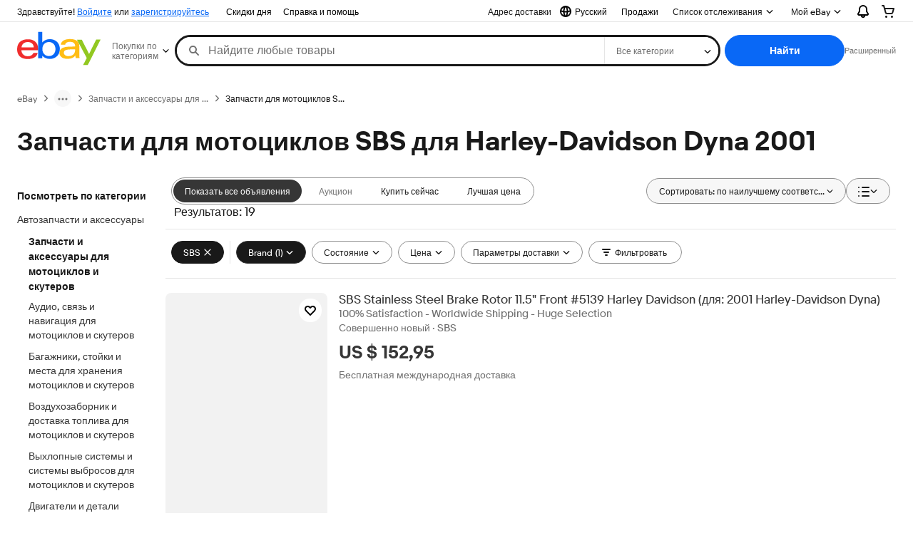

--- FILE ---
content_type: text/html; charset=utf-8
request_url: https://by.ebay.com/b/SBS-Motorcycle-Parts-for-Harley-Davidson-Dyna-for-2001/10063/bn_7086984288
body_size: 89469
content:
<!DOCTYPE html><html lang=ru class=brwweb><head><!--brwweb#s0-1-0-2--><link rel="dns-prefetch" href="//ir.ebaystatic.com"><link rel="dns-prefetch" href="//secureir.ebaystatic.com"><link rel="dns-prefetch" href="//i.ebayimg.com"><link rel="dns-prefetch" href="//rover.ebay.com"><script>$ssgST=new Date().getTime();</script><!--brwweb/--><meta charset=utf-8><meta http-equiv=x-ua-compatible content=ie=edge><meta name=viewport content="width=device-width, initial-scale=1, user-scalable=yes, minimum-scale=1"><!-- SEO METADATA START --><link rel="alternate" href="https://pe.ebay.com/b/SBS-Motorcycle-Parts-for-Harley-Davidson-Dyna-for-2001/10063/bn_7086984288" hreflang="es-pe" /><link rel="alternate" href="https://www.ebay.ca/b/SBS-Motorcycle-Parts-for-Harley-Davidson-Dyna-for-2001/10063/bn_7086984288" hreflang="en-ca" /><link rel="alternate" href="https://ni.ebay.com/b/SBS-Motorcycle-Parts-for-Harley-Davidson-Dyna-for-2001/10063/bn_7086984288" hreflang="es-ni" /><link rel="alternate" href="https://www.ebay.com/b/SBS-Motorcycle-Parts-for-Harley-Davidson-Dyna-for-2001/10063/bn_7086984288" hreflang="en-us" /><link rel="alternate" href="https://ve.ebay.com/b/SBS-Motorcycle-Parts-for-Harley-Davidson-Dyna-for-2001/10063/bn_7086984288" hreflang="es-ve" /><link rel="alternate" href="https://www.ebay.com.my/b/SBS-Motorcycle-Parts-for-Harley-Davidson-Dyna-for-2001/10063/bn_7086984288" hreflang="en-my" /><link rel="alternate" href="https://www.ebay.com.sg/b/SBS-Motorcycle-Parts-for-Harley-Davidson-Dyna-for-2001/10063/bn_7086984288" hreflang="en-sg" /><meta Property="og:type" Content="ebay-objects:ecommerce" /><meta property="fb:app_id" content="102628213125203" /><meta Property="og:site_name" Content="eBay" /><link rel="alternate" href="https://pa.ebay.com/b/SBS-Motorcycle-Parts-for-Harley-Davidson-Dyna-for-2001/10063/bn_7086984288" hreflang="es-pa" /><link rel="alternate" href="https://py.ebay.com/b/SBS-Motorcycle-Parts-for-Harley-Davidson-Dyna-for-2001/10063/bn_7086984288" hreflang="es-py" /><meta Property="og:title" Content="Запчасти для мотоциклов SBS для Harley-Davidson Dyna 2001 - огромный выбор по лучшим ценам | eBay" /><link rel="alternate" href="https://pt.ebay.com/b/SBS-Motorcycle-Parts-for-Harley-Davidson-Dyna-for-2001/10063/bn_7086984288" hreflang="pt-pt" /><link rel="alternate" href="https://pr.ebay.com/b/SBS-Motorcycle-Parts-for-Harley-Davidson-Dyna-for-2001/10063/bn_7086984288" hreflang="es-pr" /><link rel="alternate" href="https://il.ebay.com/b/SBS-Motorcycle-Parts-for-Harley-Davidson-Dyna-for-2001/10063/bn_7086984288" hreflang="en-il" /><link rel="alternate" href="https://cn.ebay.com/b/SBS-Motorcycle-Parts-for-Harley-Davidson-Dyna-for-2001/10063/bn_7086984288" hreflang="zh-cn" /><meta content="en-us" http-equiv="content-language" /><title>Запчасти для мотоциклов SBS для Harley-Davidson Dyna 2001 - огромный выбор по лучшим ценам | eBay</title><link rel="canonical" href="https://by.ebay.com/b/SBS-Motorcycle-Parts-for-Harley-Davidson-Dyna-for-2001/10063/bn_7086984288" /><meta name="description" content="Найдите на eBay выгодные предложения по запросу Запчасти для мотоциклов SBS для Harley-Davidson Dyna 2001. Вы найдете новые и б/у товары в Запчасти для мотоциклов SBS для Harley-Davidson Dyna 2001 на eBay. Бесплатная доставка избранных товаров. Найдите выгодные предложения по запросу Запчасти для мотоциклов SBS для Harley-Davidson Dyna 2001 в огромнейшем ассортименте товаров на eBay Покупайте с уверенностью на eBay!" /><meta Property="og:description" Content="Найдите на eBay выгодные предложения по запросу Запчасти для мотоциклов SBS для Harley-Davidson Dyna 2001. Вы найдете новые и б/у товары в Запчасти для мотоциклов SBS для Harley-Davidson Dyna 2001 на eBay. Бесплатная доставка избранных товаров. Найдите выгодные предложения по запросу Запчасти для мотоциклов SBS для Harley-Davidson Dyna 2001 в огромнейшем ассортименте товаров на eBay Покупайте с уверенностью на eBay!" /><meta name="msvalidate.01" content="34E98E6F27109BE1A9DCF19658EEEE33" /><link href="https://i.ebayimg.com" rel="preconnect" /><meta name="referrer" content="strict-origin-when-cross-origin" /><link rel="preconnect" href="https://ir.ebaystatic.com" /><link rel="alternate" href="https://by.ebay.com/b/SBS-Motorcycle-Parts-for-Harley-Davidson-Dyna-for-2001/10063/bn_7086984288" hreflang="ru-by" /><meta name="y_key" content="acf32e2a69cbc2b0" /><link rel="alternate" href="https://kz.ebay.com/b/SBS-Motorcycle-Parts-for-Harley-Davidson-Dyna-for-2001/10063/bn_7086984288" hreflang="ru-kz" /><link rel="alternate" href="https://br.ebay.com/b/SBS-Motorcycle-Parts-for-Harley-Davidson-Dyna-for-2001/10063/bn_7086984288" hreflang="pt-br" /><link rel="alternate" href="https://co.ebay.com/b/SBS-Motorcycle-Parts-for-Harley-Davidson-Dyna-for-2001/10063/bn_7086984288" hreflang="es-co" /><meta name="google-site-verification" content="8kHr3jd3Z43q1ovwo0KVgo_NZKIEMjthBxti8m8fYTg" /><link rel="alternate" href="https://mx.ebay.com/b/SBS-Motorcycle-Parts-for-Harley-Davidson-Dyna-for-2001/10063/bn_7086984288" hreflang="es-mx" /><link rel="alternate" href="https://ar.ebay.com/b/SBS-Motorcycle-Parts-for-Harley-Davidson-Dyna-for-2001/10063/bn_7086984288" hreflang="es-ar" /><link rel="alternate" href="https://bo.ebay.com/b/SBS-Motorcycle-Parts-for-Harley-Davidson-Dyna-for-2001/10063/bn_7086984288" hreflang="es-bo" /><link rel="alternate" href="https://cl.ebay.com/b/SBS-Motorcycle-Parts-for-Harley-Davidson-Dyna-for-2001/10063/bn_7086984288" hreflang="es-cl" /><meta Property="og:url" Content="https://by.ebay.com/b/SBS-Motorcycle-Parts-for-Harley-Davidson-Dyna-for-2001/10063/bn_7086984288" /><meta name="google-adsense-account" content="sites-7757056108965234" /><link rel="alternate" href="https://www.ebay.com/b/SBS-Motorcycle-Parts-for-Harley-Davidson-Dyna-for-2001/10063/bn_7086984288" hreflang="x-default" /><link rel="alternate" href="https://cr.ebay.com/b/SBS-Motorcycle-Parts-for-Harley-Davidson-Dyna-for-2001/10063/bn_7086984288" hreflang="es-cr" /><link rel="alternate" href="https://ec.ebay.com/b/SBS-Motorcycle-Parts-for-Harley-Davidson-Dyna-for-2001/10063/bn_7086984288" hreflang="es-ec" /><link rel="alternate" href="https://do.ebay.com/b/SBS-Motorcycle-Parts-for-Harley-Davidson-Dyna-for-2001/10063/bn_7086984288" hreflang="es-do" /><link rel="alternate" href="https://sv.ebay.com/b/SBS-Motorcycle-Parts-for-Harley-Davidson-Dyna-for-2001/10063/bn_7086984288" hreflang="es-sv" /><link rel="alternate" href="https://gt.ebay.com/b/SBS-Motorcycle-Parts-for-Harley-Davidson-Dyna-for-2001/10063/bn_7086984288" hreflang="es-gt" /><link rel="alternate" href="https://hn.ebay.com/b/SBS-Motorcycle-Parts-for-Harley-Davidson-Dyna-for-2001/10063/bn_7086984288" hreflang="es-hn" /><link rel="alternate" href="https://uy.ebay.com/b/SBS-Motorcycle-Parts-for-Harley-Davidson-Dyna-for-2001/10063/bn_7086984288" hreflang="es-uy" /><meta name="yandex-verification" content="6e11485a66d91eff" /><!-- SEO METADATA END --><script type="text/javascript"  data-inlinepayload='{"loggerProps":{"serviceName":"brwweb","serviceConsumerId":"urn:ebay-marketplace-consumerid:35afb376-3364-469c-ae61-ef91853d600f","serviceVersion":"brwweb-1.276.0_20251121213428798","siteId":0,"environment":"production","captureUncaught":true,"captureUnhandledRejections":true,"endpoint":"https://svcs.ebay.com/","pool":"r1brwwebcont"}}'>(()=>{"use strict";const e={unstructured:{message:"string"},event:{kind:"string",detail:"string"},exception:{"exception.type":"string","exception.message":"string","exception.stacktrace":"string","exception.url":"string"}},t=JSON.parse('{"logs":"https://ir.ebaystatic.com/cr/ebay-rum/cdn-assets/logs.b2f7d49cc8e60bc17036.bundle.js","metrics":"https://ir.ebaystatic.com/cr/ebay-rum/cdn-assets/metrics.b2f7d49cc8e60bc17036.bundle.js"}');const r=async e=>{let r=2;const n=async()=>{let o;r--;try{o=await import(t[e])}catch(e){if(r>0)return console.error("@ebay/rum-web failed to lazy load module; retrying",e),n();throw console.error("@ebay/rum-web failed to lazy load module; fatal",e),e}return function(e,t){if("object"!=typeof(r=e)||null===r||Array.isArray(r)||e.key!==t||void 0===e.factory)throw new Error("Invalid module loaded");var r}(o,e),o};return n()},n=(e,t)=>{const r="undefined"!=typeof window?window.location.href:"/index.js";return{type:"exception","exception.context":t||"","exception.type":e?.name||"","exception.message":e?.message||"","exception.stacktrace":e?.stack||"","exception.url":r}},o=(e,t,n)=>{let o=!1;const i=[];let a=e=>{o?(e=>{console.warn("Logger failed initialization (see earlier error logs) — failed to send log: ",e)})(e):i.push(e)};return n({event:"Preload",value:a}),r("logs").then((r=>{const{factory:n}=r;return n(e,t)})).then((e=>{a=e,n({event:"Complete",value:a}),i.forEach((e=>a(e))),i.length=0})).catch((e=>{console.error(e.message),o=!0,n({event:"Error",value:e}),i.forEach((e=>a(e))),i.length=0})),t=>{((e,t)=>"shouldIgnore"in e&&void 0!==e.shouldIgnore?e.shouldIgnore(t):"ignoreList"in e&&void 0!==e.ignoreList&&((e,t)=>null!==Object.values(e).filter(Boolean).join(" ").match(t))(t,e.ignoreList))(e,t)||a(t)}},i=e=>({log:t=>e({type:"unstructured",message:t}),error:(t,r)=>e(n(t,r)),event:t=>e(t)}),a="@ebay/rum/request-status",s=Symbol.for("@ebay/rum/logger"),c=e=>{window.dispatchEvent(new CustomEvent("@ebay/rum/ack-status",{detail:e}))};function l(e,t){!1===e&&new Error(`RUM_INLINE_ERR_CODE: ${t}`)}(t=>{const l=(()=>{let e={status:"Initialize"};const t=()=>c(e);return window.addEventListener(a,t),{updateInlinerState:t=>{e=t,c(e)},dispose:()=>window.removeEventListener(a,t)}})();try{const a=((t,r=(()=>{}))=>{if((e=>{if(!e.endpoint)throw new Error('Unable to initialize logger. "endpoint" is a required property in the input object.');if(!e.serviceName)throw new Error('Unable to initialize logger. "serviceName" is a required property in the input object.');if(e.customSchemas&&!e.namespace)throw new Error('Unable to initialize logger. "namespace" is a required property in the input object if you provide customeSchemas.')})(t),"undefined"==typeof window)return{...i((()=>{})),noop:!0};const a={...t.customSchemas,...e},s=o((e=>{return"ignoreList"in e?{...e,ignoreList:(t=e.ignoreList,new RegExp(t.map((e=>`(${e})`)).join("|"),"g"))}:e;var t})(t),a,r);return t.captureUncaught&&(e=>{window.addEventListener("error",(t=>{if(t.error instanceof Error){const r=n(t.error,"Uncaught Error Handler");e(r)}}))})(s),t.captureUnhandledRejections&&(e=>{window.addEventListener("unhandledrejection",(t=>{if(t.reason instanceof Error){const r=n(t.reason,"Unhandled Rejection Handler");e(r)}}))})(s),i(s)})(t.loggerProps,(e=>t=>{if("Error"===t.event)return((e,t)=>{e.updateInlinerState({status:"Failure",error:t.value})})(e,t);var r;e.updateInlinerState({status:(r=t.event,"Complete"===r?"Success":r),logger:i(t.value)})})(l));t.onLoggerLoad&&t.onLoggerLoad(a),window[s]=a,(async e=>{const{enableWebVitals:t,enableMetrics:n}=e.options??{};if(!t&&!n)return;const o=await(async e=>{try{const t=await r("metrics"),{factory:n}=t,{initializeWebVitals:o,initializeMeter:i}=n,{meter:a,flushAndShutdownOnce:s}=i(e);return e.options?.enableWebVitals&&o(a),{meter:a,flushAndShutdownOnce:s}}catch(e){return console.error("[initializeMeterAsync] Failed to initialize metrics:",e),null}})({...e.loggerProps,options:{enableWebVitals:t}}),i=null===o?new Error("initializeMeterAsync failed"):void 0;e.onMeterLoad?.(o,i)})(t)}catch(e){l.updateInlinerState({status:"Failure",error:e})}})({onLoggerLoad:()=>{},...(()=>{l(null!==document.currentScript,1);const e=document.currentScript.dataset.inlinepayload;return l(void 0!==e,2),JSON.parse(e)})()})})();</script><!--brwweb#s0-1-0-7--><script id=ebay-rum></script><!--brwweb/--><noscript id=afbrwwebph0></noscript><style>
    :root{--pd-su-h23p: block;}
  </style><style>
    :root{--sd-su-y0jn: none;}
  </style><style>
    :root{--pd-su-y0jn: none;}
  </style><style>
    :root{--sd-su-h23p: block;}
  </style><style>
    span.su-y0jn {display: var(--pd-su-y0jn);}
  </style><style>
    span.su-okdb {
        position: absolute;
        left: -2000px;
        top: auto;
        width: 1px;
        height: 1px;
        overflow: hidden;
      }
  </style><style>
    span.su-h23p {display: var(--pd-su-h23p);}
  </style><script src="https://ir.ebaystatic.com/rs/c/brwweb/runtime.caab43dc.js" crossorigin async></script><script src="https://ir.ebaystatic.com/rs/c/brwweb/931.0038a721.js" crossorigin async></script><script src="https://ir.ebaystatic.com/rs/c/brwweb/654.f6aa357c.js" crossorigin async></script><script src="https://ir.ebaystatic.com/rs/c/brwweb/index_lcNW.f6aa9cbf.js" crossorigin async></script><link rel="stylesheet" href="https://ir.ebaystatic.com/rs/c/brwweb/931.8435455e.css"><link rel="stylesheet" href="https://ir.ebaystatic.com/rs/c/brwweb/index_lcNW.a51823e7.css"></head><body class=no-touch><div hidden><div id=su-h23p>Спонсируемые</div><div id=su-y0jn></div><div id=su-okdb></div><div id=su-av2u>Спонсируемые</div></div><div class=page-container><script>$mwp_brwweb="https://ir.ebaystatic.com/rs/c/brwweb/";(window.$ebay||($ebay = {})).tracking={pageId:'4439441',pageName:'brwweb_default'}</script><link rel="stylesheet" type="text/css" href="https://ir.ebaystatic.com/rs/c/globalheaderweb/index_lcNW.e0f538eb.css"><div class=global-header><script type="text/javascript">var GHpre = {"ghxc":[],"ghxs":["gh.evo.2b"],"userAuth":false,"userId":"","fn":"","shipToLocation":"43230"}</script><!--globalheaderweb#s0-1-4--><link rel="manifest" href="https://www.ebay.com/manifest.json"><!--globalheaderweb#s0-1-4-1-0--><script>
(function(){const e=window.GH||{};try{const o=e=>e==="true";const t=o("false");const i=/[\W_]/g;const r=window.location.hostname.includes("sandbox");let n="https://www.ebay.com";if(r){n=n.replace("www","sandbox")}e.__private=e.__private||{};e.C={siteId:"22",env:"production",lng:"ru-RU",pageId:Number("4439441"),xhrBaseUrl:n};e.__private.risk={behavior_collection_interval:JSON.parse("{\"2500857\":5000,\"2507978\":5000,\"default\":15000}"),id:window.GHpre?.userId};e.__private.fsom={linkUrl:"https://www.m.ebay.com",linkText:"Переключиться на мобильную версию сайта"};e.__private.ACinit={isGeo:o("false"),isQA:t,factors:JSON.parse("[\"gh.evo.2b\"]")};e.__private.isQA=t;try{e.__private.ghx=[...(window.GHpre?.ghxc||[]).map((e=>e.replace(i,""))),...(window.GHpre?.ghxs||[]).map((e=>e.replace(i,"")))]}catch(o){e.__private.ghx=[]}e.resetCart=function(o){const t=new CustomEvent("updateCart",{detail:o});document.dispatchEvent(t);e.__private.cartCount=o};e.userAuth=window.GHpre?.userAuth||false;e.shipToLocation=window.GHpre?.shipToLocation;window.GH=e}catch(o){console.error(o);window.GH=e||{}}})();
</script><!--globalheaderweb/--><!--globalheaderweb#s0-1-4-1-2--><script>
    window.GH.__private.scandal = {
        isGeo: function() {return false;},
        getPageID: function() {return 4439441;},
        getSiteID: function() {return "22";}
    };
</script><!--globalheaderweb/--><!--globalheaderweb#s0-1-4-2-0--><!--globalheaderweb/--><!--globalheaderweb^s0-1-4-3 s0-1-4 3--><!--globalheaderweb/--><!--globalheaderweb^s0-1-4-4 s0-1-4 4--><!--globalheaderweb/--><!--globalheaderweb^s0-1-4-5 s0-1-4 5--><div data-marko-key="@gh-border s0-1-4-5" id="gh-gb" class="gh-sch-prom" tabindex="-1"></div><!--globalheaderweb/--><div class="ghw"><header data-marko-key="@gh s0-1-4" id="gh" class="gh-header"><div class="gh-a11y-skip-button"><a class="gh-a11y-skip-button__link" href="#mainContent" tabindex="1">Перейти к основному контенту</a></div><nav class="gh-nav"><div class="gh-nav__left-wrap"><!--globalheaderweb#s0-1-4-8-3[0]-0--><span class="gh-identity"><span data-marko-key="5 s0-1-4-8-3[0]-0" id="gh-ident-srvr-wrap" class="gh-identity__srvr"><!--F#6--><span class="gh-identity__greeting">Здравствуйте, <span><span id="gh-ident-srvr-name"></span>!</span></span><!--F/--><!--F#7--><script>
    (function(){
        const pre = window.GHpre || {};
        function hide() {
            const wrap = document.getElementById('gh-ident-srvr-wrap');
            if (wrap) { wrap.classList.add('gh-identity__srvr--unrec') };
        }
        if (pre.userAuth) {
            const nm = document.getElementById('gh-ident-srvr-name');
            const user = GH.C.siteId === '77' ? pre.userId || pre.fn : pre.fn || pre.userId;
            nm && user ? nm.textContent = decodeURIComponent(user) : hide();
        } else {
            hide();
        }
    })();
</script><!--F/--><!--globalheaderweb^s0-1-4-8-3[0]-0-8 s0-1-4-8-3[0]-0 8--><span class="gh-identity-signed-out-unrecognized">Здравствуйте! <a _sp="m570.l1524" href="https://signin.ebay.com/ws/eBayISAPI.dll?SignIn&amp;sgfl=gh">Войдите</a><span class="hide-at-md"> или <a _sp="m570.l2621" href="https://signup.ebay.com/pa/crte">зарегистрируйтесь</a></span></span><!--globalheaderweb/--></span></span><!--globalheaderweb/--><span class="gh-nav-link"><a _sp="m570.l3188" href="https://www.ebay.com/globaldeals" aria-label="Скидки дня">Скидки дня</a></span><span class="gh-nav-link"><a _sp="m570.l1545" href="https://www.ebay.com/help/home" aria-label="Справка и помощь">Справка и помощь</a></span></div><div class="gh-nav__right-wrap"><!--globalheaderweb#s0-1-4-8-8--><!--globalheaderweb/--><!--globalheaderweb#s0-1-4-8-9--><!--globalheaderweb^s0-1-4-8-9-1 s0-1-4-8-9 1--><div class="gh-flyout is-left-aligned gh-language-toggle"><!--F#2--><button class="gh-flyout__target" aria-controls="s0-1-4-8-9-1-dialog" aria-expanded="false" aria-haspopup="true"><!--F#10--><div class="gh-language-toggle__menu hide-at-sm"><!--globalheaderweb#s0-1-4-8-9-1-2-10-4-0--><svg data-marko-key="@svg s0-1-4-8-9-1-2-10-4-0" class="gh-language-toggle__menu-icon-globe icon icon--16" focusable="false" aria-hidden="true"><defs data-marko-key="@defs s0-1-4-8-9-1-2-10-4-0"><symbol viewBox="0 0 16 16" id="icon-ebay-international-shipping-16"><path fill-rule="evenodd" d="M16 8A8 8 0 1 1 0 8a8 8 0 0 1 16 0ZM4.543 9.24c.111 1.604.436 3.05.9 4.19a6.004 6.004 0 0 1-3.42-4.904c.795.365 1.659.572 2.52.715Zm2.024.22c.128 1.367.427 2.538.803 3.39.231.524.459.855.63 1.038.171-.183.399-.514.63-1.038.376-.852.675-2.023.803-3.39-.933.054-1.929.054-2.866 0Zm2.924-2.007c-.953.062-2.024.063-2.982-.001.06-1.759.404-3.266.86-4.302.232-.524.46-.855.631-1.038.171.183.399.514.63 1.038.457 1.037.8 2.544.86 4.303Zm1.966 1.79c-.112 1.603-.436 3.048-.9 4.187a6.003 6.003 0 0 0 3.42-4.903c-.795.367-1.659.573-2.52.716Zm2.305-2.92c-.306.284-.955.595-2 .825-.092.02-.185.04-.28.058-.078-1.782-.418-3.392-.926-4.636a6.016 6.016 0 0 1 3.206 3.752Zm-9.244.881a11.3 11.3 0 0 1-.27-.056c-1.052-.231-1.705-.542-2.01-.826A6.016 6.016 0 0 1 5.444 2.57c-.508 1.244-.848 2.853-.926 4.634Z" clip-rule="evenodd"></path></symbol></defs><use href="#icon-ebay-international-shipping-16"></use></svg><!--globalheaderweb/--><span class="gh-hidden">Выбрать язык Текущий:</span><span class="gh-language-toggle__menu-text" data-lang="ru-RU">Русский</span></div><!--F/--><!--F#11--><!--F/--></button><!--F/--><div class="gh-flyout__dialog" id="s0-1-4-8-9-1-dialog"><div class="gh-flyout__box"><!--F#4--><ul class="gh-language-toggle__list"><li class="gh-language-toggle__list-item"><a data-marko="{&quot;onclick&quot;:&quot;handleClick s0-1-4-8-9 false&quot;}" data-marko-key="@links[] s0-1-4-8-9" class="gh-language-toggle__list-link " href="javascript:void(0);"><span class="gh-language-toggle__list-icon "></span><span class="gh-language-toggle__list-text" data-lang="en-US">English</span></a></li></ul><!--F/--></div></div></div><!--globalheaderweb/--><!--globalheaderweb/--><span class="gh-nav-link"><a _sp="m571.l1528" href="https://www.ebay.com/kak-prodavat-na-ebay/" aria-label="Продажи">Продажи</a></span><!--globalheaderweb#s0-1-4-8-12-0--><div class="gh-flyout is-right-aligned gh-watchlist"><!--F#1--><a class="gh-flyout__target" href="https://www.ebay.com/mye/myebay/watchlist" _sp="m570.l47137"><!--F#6--><span class="gh-watchlist__target">Список отслеживания</span><!--F/--><!--F#7--><svg class="gh-flyout__chevron icon icon--12" focusable="false" tabindex="-1" aria-hidden="true"><defs><symbol viewBox="0 0 12 12" id="icon-chevron-down-12"><path fill-rule="evenodd" clip-rule="evenodd" d="M1.808 4.188a.625.625 0 0 1 .884 0L6 7.495l3.308-3.307a.625.625 0 1 1 .884.885l-3.75 3.749a.625.625 0 0 1-.884 0l-3.75-3.749a.626.626 0 0 1 0-.885Z"></path></symbol></defs><use href="#icon-chevron-down-12"></use></svg><!--F/--></a><button aria-controls="s0-1-4-8-12-0-0-dialog" aria-expanded="false" aria-haspopup="true" class="gh-flyout__target-a11y-btn" tabindex="0">Развернуть Список отслеживания</button><!--F/--><div class="gh-flyout__dialog" id="s0-1-4-8-12-0-0-dialog"><div class="gh-flyout__box"><!--F#4--><!--F/--></div></div></div><!--globalheaderweb/--><!--globalheaderweb#s0-1-4-8-13--><!--globalheaderweb^s0-1-4-8-13-0 s0-1-4-8-13 0--><div class="gh-flyout is-left-aligned gh-my-ebay"><!--F#1--><a class="gh-flyout__target" href="https://www.ebay.com/mys/home?source=GBH" _sp="m570.l2919"><!--F#6--><span class="gh-my-ebay__link gh-rvi-menu">Мой eBay<i class="gh-sprRetina gh-eb-arw gh-rvi-chevron"></i></span><!--F/--><!--F#7--><svg class="gh-flyout__chevron icon icon--12" focusable="false" tabindex="-1" aria-hidden="true"><use href="#icon-chevron-down-12"></use></svg><!--F/--></a><button aria-controls="s0-1-4-8-13-0-dialog" aria-expanded="false" aria-haspopup="true" class="gh-flyout__target-a11y-btn" tabindex="0">Развернуть Мой eBay</button><!--F/--><div class="gh-flyout__dialog" id="s0-1-4-8-13-0-dialog"><div class="gh-flyout__box"><!--F#4--><ul class="gh-my-ebay__list"><li class="gh-my-ebay__list-item"><a href="https://www.ebay.com/mye/myebay/summary" _sp="m570.l1533" tabindex="0">Краткий обзор</a></li><li class="gh-my-ebay__list-item"><a href="https://www.ebay.com/mye/myebay/rvi" _sp="m570.l9225" tabindex="0">Недавно просмотренные</a></li><li class="gh-my-ebay__list-item"><a href="https://www.ebay.com/mye/myebay/bidsoffers" _sp="m570.l1535" tabindex="0">Ставки/предложения</a></li><li class="gh-my-ebay__list-item"><a href="https://www.ebay.com/mye/myebay/watchlist" _sp="m570.l1534" tabindex="0">Список отслеживания</a></li><li class="gh-my-ebay__list-item"><a href="https://www.ebay.com/mye/myebay/purchase" _sp="m571.l1536" tabindex="0">История покупок</a></li><li class="gh-my-ebay__list-item"><a href="https://www.ebay.com/mye/buyagain" _sp="m570.l47010" tabindex="0">Купить опять</a></li><li class="gh-my-ebay__list-item"><a href="https://www.ebay.com/mys/home?CurrentPage=MyeBayAllSelling&amp;ssPageName=STRK:ME:LNLK:MESX&amp;source=GBH" _sp="m571.l1537" tabindex="0">Объявления о товарах</a></li><li class="gh-my-ebay__list-item"><a href="https://www.ebay.com/mye/myebay/saved" _sp="m570.l187417" tabindex="0">Сохраненная лента</a></li><li class="gh-my-ebay__list-item"><a href="https://www.ebay.com/mye/myebay/savedsearches" _sp="m570.l9503" tabindex="0">Сохраненные запросы поиска</a></li><li class="gh-my-ebay__list-item"><a href="https://www.ebay.com/mye/myebay/savedsellers" _sp="m570.l9505" tabindex="0">Сохраненные продавцы</a></li><li class="gh-my-ebay__list-item"><a href="https://mesg.ebay.com/mesgweb/ViewMessages/0" _sp="m571.l1539" tabindex="0">Сообщения</a></li></ul><!--F/--></div></div></div><!--globalheaderweb/--><!--globalheaderweb/--><!--globalheaderweb#s0-1-4-8-14-0--><div class="gh-notifications"><div class="gh-flyout is-right-aligned gh-flyout--icon-target"><!--F#2--><button class="gh-flyout__target" aria-controls="s0-1-4-8-14-0-1-dialog" aria-expanded="false" aria-haspopup="true"><!--F#10--><span class="gh-hidden">Развернуть Уведомления</span><svg class="icon icon--20" focusable="false" aria-hidden="true"><defs><symbol viewBox="0 0 20 20" id="icon-notification-20"><path fill-rule="evenodd" clip-rule="evenodd" d="M6 6.982a4 4 0 0 1 8 0v2.68c0 .398.106.79.307 1.135l1.652 2.827a.25.25 0 0 1-.216.376H4.256a.25.25 0 0 1-.216-.376l1.653-2.827A2.25 2.25 0 0 0 6 9.662v-2.68ZM4 7a6 6 0 1 1 12 0v2.662a.25.25 0 0 0 .034.126l1.652 2.827c.877 1.5-.205 3.385-1.943 3.385H13a3 3 0 0 1-6 0H4.256c-1.737 0-2.819-1.885-1.942-3.385l1.652-2.827A.25.25 0 0 0 4 9.662V7Zm5 9h2a1 1 0 1 1-2 0Z"></path></symbol></defs><use href="#icon-notification-20"></use></svg><!--F/--><!--F#11--><!--F/--></button><!--F/--><div class="gh-flyout__dialog" id="s0-1-4-8-14-0-1-dialog"><div class="gh-flyout__box"><!--F#4--><div class="gh-notifications__dialog"><div class="gh-notifications__notloaded"><span class="gh-notifications__signin"><a _sp="m570.l2881" href="https://signin.ebay.com/ws/eBayISAPI.dll?SignIn&amp;sgfl=nf&amp;ru=">Войдите в систему</a> для просмотра уведомлений.</span></div><div data-marko-key="@dynamic s0-1-4-8-14-0" class="gh-notifications__loaded"></div></div><!--F/--></div></div></div></div><!--globalheaderweb/--><div class="gh-cart"><!--globalheaderweb#s0-1-4-8-15-1--><div class="gh-flyout is-right-aligned gh-flyout--icon-target"><!--F#1--><a class="gh-flyout__target" href="https://cart.ebay.com" _sp="m570.l2633"><!--F#6--><span class="gh-cart__icon" aria-label="В вашей корзине 0 тов."><svg class="icon icon--20" focusable="false" aria-hidden="true"><defs><symbol viewBox="0 0 20 20" id="icon-cart-20"><path fill-rule="evenodd" clip-rule="evenodd" d="M2.236 4H1a1 1 0 1 1 0-2h1.97c.458-.014.884.296 1 .755L4.855 6H17c.654 0 1.141.646.962 1.274l-1.586 5.55A3 3 0 0 1 13.491 15H7.528a3 3 0 0 1-2.895-2.21L2.236 4Zm4.327 8.263L5.4 8h10.274l-1.221 4.274a1 1 0 0 1-.962.726H7.528a1 1 0 0 1-.965-.737Z"></path><path d="M8 18.5a1.5 1.5 0 1 1-3 0 1.5 1.5 0 0 1 3 0Zm6.5 1.5a1.5 1.5 0 1 0 0-3 1.5 1.5 0 0 0 0 3Z"></path></symbol></defs><use href="#icon-cart-20"></use></svg></span><!--F/--><!--F#7--><!--F/--></a><button aria-controls="s0-1-4-8-15-1-0-dialog" aria-expanded="false" aria-haspopup="true" class="gh-flyout__target-a11y-btn" tabindex="0">Развернуть корзину</button><!--F/--><div class="gh-flyout__dialog" id="s0-1-4-8-15-1-0-dialog"><div class="gh-flyout__box"><!--F#4--><div class="gh-cart__dialog"><div class="gh-flyout-loading gh-cart__loading"><span class="progress-spinner progress-spinner--large gh-flyout-loading__spinner" role="img" aria-label="Идет загрузка..."><svg class="icon icon--30" focusable="false" aria-hidden="true"><defs><symbol viewBox="0 0 24 24" fill="none" id="icon-spinner-30"><path fill-rule="evenodd" clip-rule="evenodd" d="M12 2C10.0222 2 8.08879 2.58649 6.4443 3.6853C4.79981 4.78412 3.51809 6.3459 2.76121 8.17317C2.00433 10.0004 1.8063 12.0111 2.19215 13.9509C2.578 15.8907 3.53041 17.6725 4.92894 19.0711C6.32746 20.4696 8.10929 21.422 10.0491 21.8079C11.9889 22.1937 13.9996 21.9957 15.8268 21.2388C17.6541 20.4819 19.2159 19.2002 20.3147 17.5557C21.4135 15.9112 22 13.9778 22 12C22 11.4477 22.4477 11 23 11C23.5523 11 24 11.4477 24 12C24 14.3734 23.2962 16.6935 21.9776 18.6668C20.6591 20.6402 18.7849 22.1783 16.5922 23.0866C14.3995 23.9948 11.9867 24.2324 9.65892 23.7694C7.33115 23.3064 5.19295 22.1635 3.51472 20.4853C1.83649 18.8071 0.693605 16.6689 0.230582 14.3411C-0.232441 12.0133 0.00519943 9.60051 0.913451 7.4078C1.8217 5.21509 3.35977 3.34094 5.33316 2.02236C7.30655 0.703788 9.62663 0 12 0C12.5523 0 13 0.447715 13 1C13 1.55228 12.5523 2 12 2Z" fill="var(--color-spinner-icon-background, #3665F3)"></path><path fill-rule="evenodd" clip-rule="evenodd" d="M14.1805 1.17194C14.3381 0.642616 14.895 0.341274 15.4243 0.498872C17.3476 1.07149 19.0965 2.11729 20.5111 3.54055C21.9257 4.96382 22.9609 6.71912 23.5217 8.64584C23.6761 9.17611 23.3714 9.73112 22.8411 9.88549C22.3108 10.0399 21.7558 9.73512 21.6015 9.20485C21.134 7.59925 20.2715 6.13651 19.0926 4.95045C17.9138 3.76439 16.4563 2.8929 14.8536 2.41572C14.3243 2.25812 14.0229 1.70126 14.1805 1.17194Z" fill="var(--color-spinner-icon-foreground, #E5E5E5)"></path></symbol></defs><use href="#icon-spinner-30"></use></svg></span><span>Идет загрузка...</span></div><div data-marko-key="@dynamic s0-1-4-8-15-1" id="gh-minicart-hover-body"></div></div><!--F/--></div></div></div><!--globalheaderweb/--></div></div></nav><section data-marko-key="@gh-main s0-1-4" class="gh-header__main"><div class="gh-header__logo-cats-wrap"><a href="https://www.ebay.com" _sp="m570.l2586" class="gh-logo" tabindex="2"><svg xmlns="http://www.w3.org/2000/svg" width="117" height="48" viewBox="0 0 122 48.592" id="gh-logo" aria-labelledby="ebayLogoTitle"><title id="ebayLogoTitle">Главная страница eBay</title><g><path fill="#F02D2D" d="M24.355 22.759c-.269-5.738-4.412-7.838-8.826-7.813-4.756.026-8.544 2.459-9.183 7.915zM6.234 26.93c.364 5.553 4.208 8.814 9.476 8.785 3.648-.021 6.885-1.524 7.952-4.763l6.306-.035c-1.187 6.568-8.151 8.834-14.145 8.866C4.911 39.844.043 33.865-.002 25.759c-.05-8.927 4.917-14.822 15.765-14.884 8.628-.048 14.978 4.433 15.033 14.291l.01 1.625z"></path><path fill="#0968F6" d="M46.544 35.429c5.688-.032 9.543-4.148 9.508-10.32s-3.947-10.246-9.622-10.214-9.543 4.148-9.509 10.32 3.974 10.245 9.623 10.214zM30.652.029l6.116-.034.085 15.369c2.978-3.588 7.1-4.65 11.167-4.674 6.817-.037 14.412 4.518 14.468 14.454.045 8.29-5.941 14.407-14.422 14.454-4.463.026-8.624-1.545-11.218-4.681a33.237 33.237 0 01-.19 3.731l-5.994.034c.09-1.915.185-4.364.174-6.322z"></path><path fill="#FFBD14" d="M77.282 25.724c-5.548.216-8.985 1.229-8.965 4.883.013 2.365 1.94 4.919 6.7 4.891 6.415-.035 9.826-3.556 9.794-9.289v-.637c-2.252.02-5.039.054-7.529.152zm13.683 7.506c.01 1.778.071 3.538.232 5.1l-5.688.032a33.381 33.381 0 01-.225-3.825c-3.052 3.8-6.708 4.909-11.783 4.938-7.532.042-11.585-3.915-11.611-8.518-.037-6.665 5.434-9.049 14.954-9.318 2.6-.072 5.529-.1 7.945-.116v-.637c-.026-4.463-2.9-6.285-7.854-6.257-3.68.021-6.368 1.561-6.653 4.2l-6.434.035c.645-6.566 7.53-8.269 13.595-8.3 7.263-.04 13.406 2.508 13.448 10.192z"></path><path fill="#92C821" d="M91.939 19.852l-4.5-8.362 7.154-.04 10.589 20.922 10.328-21.02 6.486-.048-18.707 37.251-6.85.039 5.382-10.348-9.887-18.393"></path></g></svg></a><!--globalheaderweb#s0-1-4-11-0--><div class="gh-categories"><div class="gh-flyout is-left-aligned"><!--F#2--><button class="gh-flyout__target" tabindex="3" aria-controls="s0-1-4-11-0-1-dialog" aria-expanded="false" aria-haspopup="true"><!--F#10--><span class="gh-categories__title">Покупки по категориям</span><!--F/--><!--F#11--><svg class="gh-flyout__chevron icon icon--12" focusable="false" tabindex="-1" aria-hidden="true"><use href="#icon-chevron-down-12"></use></svg><!--F/--></button><!--F/--><div class="gh-flyout__dialog" id="s0-1-4-11-0-1-dialog"><div class="gh-flyout__box"><!--F#4--><!--F/--></div></div></div></div><!--globalheaderweb/--></div><form id="gh-f" class="gh-search" method="get" action="https://www.ebay.com/sch/i.html" target="_top"><div id="gh-search-box" class="gh-search-box__wrap"><div class="gh-search__wrap"><!--globalheaderweb#s0-1-4-12-4--><div id="gh-ac-wrap" class="gh-search-input__wrap"><input data-marko="{&quot;oninput&quot;:&quot;handleTextUpdate s0-1-4-12-4 false&quot;,&quot;onfocusin&quot;:&quot;handleMarkTimer s0-1-4-12-4 false&quot;,&quot;onkeydown&quot;:&quot;handleMarkTimer s0-1-4-12-4 false&quot;}" data-marko-key="@input s0-1-4-12-4" id="gh-ac" class="gh-search-input gh-tb ui-autocomplete-input" title="Найти" type="text" placeholder="Найдите любые товары" aria-autocomplete="list" aria-expanded="false" size="50" maxlength="300" aria-label="Найдите любые товары" name="_nkw" autocapitalize="off" autocorrect="off" spellcheck="false" autocomplete="off" aria-haspopup="true" role="combobox" tabindex="4"><!--globalheaderweb#s0-1-4-12-4-1-0--><svg data-marko-key="@svg s0-1-4-12-4-1-0" class="gh-search-input__icon icon icon--16" focusable="false" aria-hidden="true"><defs data-marko-key="@defs s0-1-4-12-4-1-0"><symbol viewBox="0 0 16 16" id="icon-search-16"><path d="M3 6.5a3.5 3.5 0 1 1 7 0 3.5 3.5 0 0 1-7 0Zm11.76 6.85-.021-.01-3.71-3.681-.025-.008A5.465 5.465 0 0 0 12 6.5 5.5 5.5 0 1 0 6.5 12a5.47 5.47 0 0 0 3.118-.972l3.732 3.732a1 1 0 0 0 1.41-1.41Z"></path></symbol></defs><use href="#icon-search-16"></use></svg><!--globalheaderweb/--><!--globalheaderweb^s0-1-4-12-4-@clear s0-1-4-12-4 @clear--><button data-marko="{&quot;onclick&quot;:&quot;handleClick s0-1-4-12-4-@clear false&quot;,&quot;onkeydown&quot;:&quot;handleKeydown s0-1-4-12-4-@clear false&quot;,&quot;onfocus&quot;:&quot;handleFocus s0-1-4-12-4-@clear false&quot;,&quot;onblur&quot;:&quot;handleBlur s0-1-4-12-4-@clear false&quot;}" class="gh-search-input__clear-btn icon-btn icon-btn--transparent icon-btn--small" data-ebayui type="button" aria-label="Очистить поисковой запрос" tabindex="5"><!--globalheaderweb#s0-1-4-12-4-@clear-1-2-0--><svg data-marko-key="@svg s0-1-4-12-4-@clear-1-2-0" class="gh-search-input__clear-icon icon icon--16" focusable="false" aria-hidden="true"><defs data-marko-key="@defs s0-1-4-12-4-@clear-1-2-0"><symbol viewBox="0 0 16 16" id="icon-clear-16"><path d="M8 0a8 8 0 1 0 0 16A8 8 0 0 0 8 0Zm3.71 10.29a1 1 0 1 1-1.41 1.41L8 9.41l-2.29 2.3A1 1 0 0 1 4.3 10.3L6.59 8l-2.3-2.29a1.004 1.004 0 0 1 1.42-1.42L8 6.59l2.29-2.29a1 1 0 0 1 1.41 1.41L9.41 8l2.3 2.29Z"></path></symbol></defs><use href="#icon-clear-16"></use></svg><!--globalheaderweb/--></button><!--globalheaderweb/--></div><!--globalheaderweb/--><!--globalheaderweb#s0-1-4-12-5--><select data-marko="{&quot;onchange&quot;:&quot;handleCategorySelect s0-1-4-12-5 false&quot;}" aria-label="Выберите категорию поиска" class="gh-search-categories" size="1" id="gh-cat" name="_sacat" tabindex="5"><option value="0">Все категории</option></select><!--globalheaderweb/--></div></div><input type="hidden" value="R40" name="_from"><input type="hidden" name="_trksid" value="m570.l1313"><!--globalheaderweb#s0-1-4-12-8--><div class="gh-search-button__wrap"><!--globalheaderweb^s0-1-4-12-8-@btn s0-1-4-12-8 @btn--><button data-marko="{&quot;onclick&quot;:&quot;handleClick s0-1-4-12-8-@btn false&quot;,&quot;onkeydown&quot;:&quot;handleKeydown s0-1-4-12-8-@btn false&quot;,&quot;onfocus&quot;:&quot;handleFocus s0-1-4-12-8-@btn false&quot;,&quot;onblur&quot;:&quot;handleBlur s0-1-4-12-8-@btn false&quot;}" class="gh-search-button btn btn--primary" data-ebayui type="submit" id="gh-search-btn" role="button" value="Найти" tabindex="6"><span class="gh-search-button__label">Найти</span><!--globalheaderweb#s0-1-4-12-8-@btn-7-2-0--><svg data-marko-key="@svg s0-1-4-12-8-@btn-7-2-0" class="gh-search-button__icon icon icon--16" focusable="false" aria-hidden="true"><use href="#icon-search-16"></use></svg><!--globalheaderweb/--></button><!--globalheaderweb/--><a class="gh-search-button__advanced-link" href="https://www.ebay.com/sch/ebayadvsearch" _sp="m570.l2614" tabindex="7">Расширенный</a></div><!--globalheaderweb/--></form></section></header></div><div id="widgets-placeholder" class="widgets-placeholder"></div><!--globalheaderweb/--><div class="ghw" id="glbfooter" style="display:none"><!--globalheaderweb#s0-1-5-1--><!--globalheaderweb/--><!--globalheaderweb#s0-1-5-2-0--><!--globalheaderweb/--></div><!-- ghw_reverted --></div><div hidden><div id=su-y0jn></div><div id=su-okdb></div><div id=su-h23p>Спонсируемые</div><div id=su-av2u>Спонсируемые</div></div><div class=main-content><!--brwweb#s0-1-0-17-3-1-4-0--><div id=s0-1-0-17-3-1-4-0-0-1-0-0 data-src=43808f90><!--F#@_--><noscript id=afbrwwebph2></noscript><!--F/--></div><div id=s0-1-0-17-3-1-4-0-0-2-0 data-slot=TRACKING_DATA data-from=asp><!--F#@_--><noscript id=afbrwwebph3></noscript><!--F/--></div><!--brwweb/--><!--brwweb#s0-1-0-17-5--><!--brwweb/--><script>
    'use strict';
    function updateStaticValue(staticValue, value) {
        if (window.BRW?.static) {
            window.BRW.static[staticValue] = value;
        }
    }

    window.BRW = {
        ...window.BRW,
        updateStaticValue,
        static: {
            riverItemCount: 0,
            renderingStrategyIndex: null
        }
    };
</script><section class="brw-region brw-region--top"><script>$brwweb_C=(window.$brwweb_C||[]).concat({"g":{"baseUrl":"ebay.com","antiAdBlockingConfig":{"randomClassNames":["su-av2u","su-y0jn","su-okdb","su-xzij","su-9p9c","su-h23p"],"strategyIndex":5},"categoryId":"10063","siteId":22,"consumerId":"urn:ebay-marketplace-consumerid:35afb376-3364-469c-ae61-ef91853d600f","manifestId":"brwweb-1.276.0_20251121213428798","marketplaceId":"EBAY-US","isPreProd":false,"isProd":true,"isSignedIn":false,"isSmall":false,"featureFlags":{"enableArbitration":true,"enableHighResSwap":true,"isNavRefinementSvc":true,"platformSvcAllowedParams":["mag","iid","var","maspect"],"isUnifiedCard":true,"aboveFoldCardCount":4,"filterPlacementIdsByBnContent":true,"uepSvcAllowedParams":["brand","make","model"],"allowTradingCardsFinderTypes":["Soccer","Football","Basketball","Ice Hockey","Auto Racing","Golf","Boxing","Mixed Martial Arts (MMA)","Wrestling","Baseball","Pokémon TCG"],"enableRum":true,"defaultAntiAdBlockerStrategyIndex":5,"dynamicAdBlockerStrategyEnabled":true,"dynamicAdBlockerStrategyMinimumTraffic":100,"dynamicAdBlockerStrategyThreshold":0.01,"dynamicAdBlockerStrategyBlacklist":""},"csrfTokens":{"shopactionsview":{"shopactionsview_bulk_add_to_cart":"01000b000000506635a825471ea61b6d9b67b661e396f4638746bdff1514e62e2e0226a8783ed5e2c45928d5c9cea0eee04e0f35e4cc4652d3900489a6ea4081474423ecd8202592b464a3a13a993dfe307842d32bb8b1"},"myebaynode":{"MyEbayNode_AjaxHandler_unwatch_GET":"01000b00000050fc609bf531bdbcf7f64a86c062c86043af4902a2e7f56a19b86a4aee3bbf2faf6f819c4035c4db75f249cd43db6600a4ad14da2e14110e70bde9f61b84d1769f21ab6e502d52f163786def2e431f58fe","MyEbayNode_AjaxHandler_watch_GET":"01000b00000050ed8581a35dc36f0ca012016ca02683f7b650b1bccb63674fd8300f287c7b8ad4dd9696cfb6ce8b95b004acaa16cde1252f59f128ba75b17f151a05d7da83aa88666dabe26546ffb4fa58f8ad1f0d4e37"}},"l10n":{"browse":{"closeDialog":"Закрыть диалоговое окно","sponsored":"Спонсируемые"},"collectibleFinder":{"findVarTradingCards":"Find {var} trading cards","findVarCards":"Find {var} cards","byPlayer":"By player","byCardName":"By card name","bySet":"By set","selectAplayer":"Select a player","loadingMorePlayers":"Loading more players","loadingMoreCardNames":"Loading more card names","loadingMoreSet":"Loading more sets","loadingMoreCardNumbers":"Loading more card numbers","loadingMoreFinish":"Loading more finish","year":"Year","loadingMoreYears":"Loading more years","manufacturer":"Manufacturer","loadingMoreManufacturers":"Loading more manufacturers","set":"Set","loadingMoreSets":"Loading more sets","cardNumber":"Card number","loadingMoreCards":"Loading more cards","findCards":"Find cards","errorMessage":"There was an error loading the data. Please refresh to try again.","clearSelection":"Clear selection"},"mhpTabs":{"pna":"Shop parts & accessories","shopVehicles":"Shop vehicles","previous":"Previous","next":"Next"},"vehicleAwareSearch":{"title":"Search for parts that fit","subtitle":"Fits your {tokens}","searchButton":"Search","searchPlaceholder":"a product, brand, or keyword"},"shopByJob":{"sbj":{"common":{"link":{"external":"Opens in new window"}},"grid":{"list":{"title":"Grid list"},"container":{"cta":"More"}},"intent":{"explore":{"title":"Explore more projects"},"inspired":{"title":"Fuel your inspiration","cta":"See all","href":"https://www.ebay.com/motors/diy"},"mediahub":{"title":"Related guides","cta":"See all","href":"https://www.ebay.com/motors/diy"},"recommended":{"subtitle":"Find answers and inspiration","title":"Recommended for you"},"seofoot":{"title":"Discover new things"}},"stats":{"duration":{"title":"PROJECT DURATION","value":{"15":"Less than 30 minutes","45":"30 to 60 minutes","90":"1 to 2 hours","240":"2 to 5 hours","360":"More than 5 hours","default":" -"}},"frequency":{"title":"FREQUENCY"},"savings":{"title":"POTENTIAL SAVINGS"},"skill":{"title":"SKILL LEVEL","value":{"advanced":"Advanced","beginner":"Beginner","default":" -","intermediate":"Intermediate"}},"unknown":{"title":"ARTICLE STAT"}},"carousel":{"container":{"cta":"More"},"list":{"title":"Carousel list"}},"chips":{"container":{"cta":"More"}},"links":{"container":{"cta":"More"}},"cta":"See all"}}}},"w":[["s0-1-0-17-3-1-4-0",0,{}]],"t":["L6pFYX7"]})</script><!--brwweb#s0-1-0-17-8-66[0]-7[0]--><div class="seo-breadcrumbs-container undefined"><nav aria-labelledby=s0-1-0-17-8-66[0]-7[0]-1[MODULE_I_BREADCRUMBS]-breadcrumbs-heading class="breadcrumbs breadcrumb--overflow" role=navigation><h2 id=s0-1-0-17-8-66[0]-7[0]-1[MODULE_I_BREADCRUMBS]-breadcrumbs-heading class=clipped>цепочные ссылки</h2><ul><li><a class=seo-breadcrumb-text href=https://www.ebay.com title data-track='{"eventFamily":"BUYERNAV","eventAction":"ACTN","actionKind":"CLICK","operationId":"4581265","flushImmediately":false,"eventProperty":{"parentrq":"","pageci":"","moduledtl":"mi:74470|iid:1|li:92216|luid:1","sid":"p4439441.m74470.l92216"}}' _sp=p4439441.m74470.l92216><!--F#7[0]--><span>eBay</span><!--F/--></a><svg class="icon icon--12" focusable=false aria-hidden=true><defs><symbol viewbox="0 0 12 12" id=icon-chevron-right-12><path fill-rule=evenodd clip-rule=evenodd d="M4.183 10.192a.625.625 0 0 1 0-.884L7.487 6 4.183 2.692a.625.625 0 0 1 .884-.884l3.745 3.75a.625.625 0 0 1 0 .884l-3.745 3.75a.625.625 0 0 1-.884 0Z"></path></symbol></defs><use href="#icon-chevron-right-12" /></svg></li><li><span class=fake-menu-button collapse-on-select><button class="fake-menu-button__button icon-btn icon-btn--transparent" data-ebayui type=button aria-expanded=false aria-label="цепочные ссылки menu"><!--F#1--><span class=expand-btn__cell><svg class="icon icon--16" focusable=false aria-hidden=true><defs><symbol viewbox="0 0 16 16" id=icon-overflow-horizontal-16><path d="M11.5 8a1.5 1.5 0 1 0 3 0 1.5 1.5 0 0 0-3 0Zm-10 0a1.5 1.5 0 1 0 3 0 1.5 1.5 0 0 0-3 0ZM8 9.5a1.5 1.5 0 1 1 0-3 1.5 1.5 0 0 1 0 3Z"></path></symbol></defs><use href="#icon-overflow-horizontal-16" /></svg></span><!--F/--></button><span class=fake-menu-button__menu tabindex=-1><ul class=fake-menu__items tabindex=-1 id=s0-1-0-17-8-66[0]-7[0]-1[MODULE_I_BREADCRUMBS]-2[1]-@content-menu><li><a class="fake-menu-button__item seo-breadcrumb-text" href=https://by.ebay.com/b/Auto-Parts-and-Vehicles/6000/bn_1865334 title data-track='{"eventFamily":"BUYERNAV","eventAction":"ACTN","actionKind":"CLICK","operationId":"4581265","flushImmediately":false,"eventProperty":{"parentrq":"","pageci":"","moduledtl":"mi:74470|iid:1|li:92216|luid:2","sid":"p4439441.m74470.l92216"}}' _sp=p4439441.m74470.l92216><span><!--F#5[0]--><!--F#3[0[1]]--><span>Двигатели eBay</span><!--F/--><!--F/--></span><svg class="icon icon--16" focusable=false aria-hidden=true><defs><symbol viewbox="0 0 16 16" id=icon-tick-16><path fill-rule=evenodd d="M13.707 5.707a1 1 0 0 0-1.414-1.414L6 10.586 3.707 8.293a1 1 0 0 0-1.414 1.414l3 3a1 1 0 0 0 1.414 0l7-7Z" clip-rule=evenodd></path></symbol></defs><use href="#icon-tick-16" /></svg></a></li><li><a class="fake-menu-button__item seo-breadcrumb-text" href=https://by.ebay.com/b/Auto-Parts-Accessories/6028/bn_569479 title data-track='{"eventFamily":"BUYERNAV","eventAction":"ACTN","actionKind":"CLICK","operationId":"4581265","flushImmediately":false,"eventProperty":{"parentrq":"","pageci":"","moduledtl":"mi:74470|iid:1|li:92216|luid:3","sid":"p4439441.m74470.l92216"}}' _sp=p4439441.m74470.l92216><span><!--F#5[1]--><!--F#3[1[1]]--><span>Автозапчасти и аксессуары</span><!--F/--><!--F/--></span><svg class="icon icon--16" focusable=false aria-hidden=true><use href="#icon-tick-16" /></svg></a></li></ul></span></span><svg class="icon icon--12" focusable=false aria-hidden=true><use href="#icon-chevron-right-12" /></svg></li><li hidden><a class=seo-breadcrumb-text href=https://by.ebay.com/b/Auto-Parts-and-Vehicles/6000/bn_1865334 title data-track='{"eventFamily":"BUYERNAV","eventAction":"ACTN","actionKind":"CLICK","operationId":"4581265","flushImmediately":false,"eventProperty":{"parentrq":"","pageci":"","moduledtl":"mi:74470|iid:1|li:92216|luid:2","sid":"p4439441.m74470.l92216"}}' _sp=p4439441.m74470.l92216><!--F#7[1]--><span>Двигатели eBay</span><!--F/--></a><svg class="icon icon--12" focusable=false aria-hidden=true><use href="#icon-chevron-right-12" /></svg></li><li hidden><a class=seo-breadcrumb-text href=https://by.ebay.com/b/Auto-Parts-Accessories/6028/bn_569479 title data-track='{"eventFamily":"BUYERNAV","eventAction":"ACTN","actionKind":"CLICK","operationId":"4581265","flushImmediately":false,"eventProperty":{"parentrq":"","pageci":"","moduledtl":"mi:74470|iid:1|li:92216|luid:3","sid":"p4439441.m74470.l92216"}}' _sp=p4439441.m74470.l92216><!--F#7[2]--><span>Автозапчасти и аксессуары</span><!--F/--></a><svg class="icon icon--12" focusable=false aria-hidden=true><use href="#icon-chevron-right-12" /></svg></li><li><a class=seo-breadcrumb-text href=https://by.ebay.com/b/Motorcycle-Scooter-Parts-Accessories/10063/bn_557636 title data-track='{"eventFamily":"BUYERNAV","eventAction":"ACTN","actionKind":"CLICK","operationId":"4581265","flushImmediately":false,"eventProperty":{"parentrq":"","pageci":"","moduledtl":"mi:74470|iid:1|li:92216|luid:4","sid":"p4439441.m74470.l92216"}}' _sp=p4439441.m74470.l92216><!--F#7[3]--><span>Запчасти и аксессуары для мотоциклов и скутеров</span><!--F/--></a><svg class="icon icon--12" focusable=false aria-hidden=true><use href="#icon-chevron-right-12" /></svg></li><li><a aria-current=location class=seo-breadcrumb-text title _sp><!--F#7[4]--><span>Запчасти для мотоциклов SBS для Harley-Davidson Dyna 2001</span><!--F/--></a></li></ul></nav></div><script type=application/ld+json>
                {"@context":"https://schema.org","@type":"BreadcrumbList","itemListElement":[{"@type":"ListItem","position":1,"name":"eBay","item":"https://www.ebay.com"},{"@type":"ListItem","position":2,"name":"Двигатели eBay","item":"https://by.ebay.com/b/Auto-Parts-and-Vehicles/6000/bn_1865334"},{"@type":"ListItem","position":3,"name":"Автозапчасти и аксессуары","item":"https://by.ebay.com/b/Auto-Parts-Accessories/6028/bn_569479"},{"@type":"ListItem","position":4,"name":"Запчасти и аксессуары для мотоциклов и скутеров","item":"https://by.ebay.com/b/Motorcycle-Scooter-Parts-Accessories/10063/bn_557636"},{"@type":"ListItem","position":5,"name":"Запчасти для мотоциклов SBS для Harley-Davidson Dyna 2001"}]}
            </script><!--brwweb/--><!--brwweb#s0-1-0-17-8-66[0]-48[1]-0--><h1 class="textual-display page-title"><!--F#0-->Запчасти для мотоциклов SBS для Harley-Davidson Dyna 2001<!--F/--></h1><!--brwweb/--></section><section class="brw-region brw-region--left"><script>$brwweb_C=(window.$brwweb_C||[]).concat({"o":{"w":[["s0-1-0-17-8-66[0]-7[0]",1,{"viewModel":{"modules":{"MODULE_I_BREADCRUMBS":{"_type":"BreadcrumbsModel","title":{"_type":"TextualDisplay","textSpans":[{"_type":"TextSpan","text":""}],"accessibilityText":"цепочные ссылки"},"breadcrumbsList":[{"_type":"TextualDisplay","textSpans":[{"_type":"TextSpan","text":"eBay"}],"action":{"_type":"Action","URL":"https://www.ebay.com","type":"NAV","trackingList":[{"eventFamily":"BUYERNAV","eventAction":"ACTN","actionKind":"CLICK","operationId":"4581265","flushImmediately":false,"eventProperty":{"parentrq":"","pageci":"","moduledtl":"mi:74470|iid:1|li:92216|luid:1","sid":"p4439441.m74470.l92216"}}]}},{"_type":"TextualDisplay","textSpans":[{"_type":"TextSpan","text":"Двигатели eBay"}],"action":{"_type":"Action","URL":"https://by.ebay.com/b/Auto-Parts-and-Vehicles/6000/bn_1865334","type":"NAV","trackingList":[{"eventFamily":"BUYERNAV","eventAction":"ACTN","actionKind":"CLICK","operationId":"4581265","flushImmediately":false,"eventProperty":{"parentrq":"","pageci":"","moduledtl":"mi:74470|iid:1|li:92216|luid:2","sid":"p4439441.m74470.l92216"}}]}},{"_type":"TextualDisplay","textSpans":[{"_type":"TextSpan","text":"Автозапчасти и аксессуары"}],"action":{"_type":"Action","URL":"https://by.ebay.com/b/Auto-Parts-Accessories/6028/bn_569479","type":"NAV","trackingList":[{"eventFamily":"BUYERNAV","eventAction":"ACTN","actionKind":"CLICK","operationId":"4581265","flushImmediately":false,"eventProperty":{"parentrq":"","pageci":"","moduledtl":"mi:74470|iid:1|li:92216|luid:3","sid":"p4439441.m74470.l92216"}}]}},{"_type":"TextualDisplay","textSpans":[{"_type":"TextSpan","text":"Запчасти и аксессуары для мотоциклов и скутеров"}],"action":{"_type":"Action","URL":"https://by.ebay.com/b/Motorcycle-Scooter-Parts-Accessories/10063/bn_557636","type":"NAV","trackingList":[{"eventFamily":"BUYERNAV","eventAction":"ACTN","actionKind":"CLICK","operationId":"4581265","flushImmediately":false,"eventProperty":{"parentrq":"","pageci":"","moduledtl":"mi:74470|iid:1|li:92216|luid:4","sid":"p4439441.m74470.l92216"}}]}},{"_type":"TextualDisplay","textSpans":[{"_type":"TextSpan","text":"Запчасти для мотоциклов SBS для Harley-Davidson Dyna 2001"}]}],"jsonLd":"{\"@context\":\"https://schema.org\",\"@type\":\"BreadcrumbList\",\"itemListElement\":[{\"@type\":\"ListItem\",\"position\":1,\"name\":\"eBay\",\"item\":\"https://www.ebay.com\"},{\"@type\":\"ListItem\",\"position\":2,\"name\":\"Двигатели eBay\",\"item\":\"https://by.ebay.com/b/Auto-Parts-and-Vehicles/6000/bn_1865334\"},{\"@type\":\"ListItem\",\"position\":3,\"name\":\"Автозапчасти и аксессуары\",\"item\":\"https://by.ebay.com/b/Auto-Parts-Accessories/6028/bn_569479\"},{\"@type\":\"ListItem\",\"position\":4,\"name\":\"Запчасти и аксессуары для мотоциклов и скутеров\",\"item\":\"https://by.ebay.com/b/Motorcycle-Scooter-Parts-Accessories/10063/bn_557636\"},{\"@type\":\"ListItem\",\"position\":5,\"name\":\"Запчасти для мотоциклов SBS для Harley-Davidson Dyna 2001\"}]}","meta":{"name":"BREADCRUMBS"}}}}},{"f":1}],["s0-1-0-17-8-66[0]-48[1]-0",2,{"class":"page-title","model":{"_type":"TextualDisplay","textSpans":[{"_type":"TextSpan","text":"Запчасти для мотоциклов SBS для Harley-Davidson Dyna 2001"}]},"tag":"h1","_type":"TextualDisplay"},{"f":1}]],"t":["UQY0W6z","hGsryoP"]},"$$":[{"l":["w",1,2,"textSpans"],"r":["w",1,2,"model","textSpans"]}]})</script><!--brwweb#s0-1-0-17-8-66[1]-49[0]-0[0]--><section class=brw-category-nav><!--F#1--><h2 class="textual-display brw-category-nav__title"><span class="textual-display brw-category-nav__title bold">Посмотреть по категории</span></h2><!--F#13--><div class="brw-expandable-list brwel"><ul class=brwel__items><!--F#5[0]--><li class=brwel__item><!--F#2--><span _sp=p4439441.m156658.l167261 data-track='{"eventFamily":"BROWSE","eventAction":"ACTN","actionKind":"CLICK","operationId":"4439441","flushImmediately":false,"eventProperty":{"parentrq":null,"pageci":null,"moduledtl":"mi:156658|li:167261|iid:1|luid:21|value:%3F%3F%3F%3F%3F%3F%3F%3F%3F%3F%3F%3F+%3F+%3F%3F%3F%3F%3F%3F%3F%3F%3F%3F","sid":"p4439441.m156658.l167261"}}'><a class="textual-display brw-category-nav__link" href=https://by.ebay.com/b/Auto-Parts-Accessories/6028/bn_569479 _sp=p4439441.m156658.l167261><!--F#0-->Автозапчасти и аксессуары<!--F/--></a></span><section class=brw-category-nav__nested-items><!--F#1--><!--F#10[0]--><div class="brw-expandable-list brwel"><ul class=brwel__items><!--F#5[0]--><li class=brwel__item><!--F#2--><span aria-current=page><!--F#0--><span class="textual-display brw-category-nav__link bold">Запчасти и аксессуары для мотоциклов и скутеров</span><!--F/--></span><!--F/--></li><!--F/--><!--F#5[1]--><li class=brwel__item><!--F#2--><span _sp=p4439441.m156658.l167261 data-track='{"eventFamily":"BROWSE","eventAction":"ACTN","actionKind":"CLICK","operationId":"4439441","flushImmediately":false,"eventProperty":{"parentrq":null,"pageci":null,"moduledtl":"mi:156658|li:167261|iid:1|luid:1|value:%3F%3F%3F%3F%3F%2C+%3F%3F%3F%3F%3F+%3F+%3F%3F%3F%3F%3F%3F%3F%3F%3F+%3F%3F%3F+%3F%3F%3F%3F%3F%3F%3F%3F%3F%3F+%3F+%3F%3F%3F%3F%3F%3F%3F%3F","sid":"p4439441.m156658.l167261"}}'><a class="textual-display brw-category-nav__link" href=https://www.ebay.com/b/Motorcycle-Electronics-for-2001-for-Harley-Davidson-Dyna/180513/bn_7062541203 _sp=p4439441.m156658.l167261><!--F#0-->Аудио, связь и навигация для мотоциклов и скутеров<!--F/--></a></span><!--F/--></li><!--F/--><!--F#5[2]--><li class=brwel__item><!--F#2--><span _sp=p4439441.m156658.l167261 data-track='{"eventFamily":"BROWSE","eventAction":"ACTN","actionKind":"CLICK","operationId":"4439441","flushImmediately":false,"eventProperty":{"parentrq":null,"pageci":null,"moduledtl":"mi:156658|li:167261|iid:1|luid:2|value:%3F%3F%3F%3F%3F%3F%3F%3F%3F%2C+%3F%3F%3F%3F%3F%3F+%3F+%3F%3F%3F%3F%3F+%3F%3F%3F+%3F%3F%3F%3F%3F%3F%3F%3F+%3F%3F%3F%3F%3F%3F%3F%3F%3F%3F+%3F+%3F%3F%3F%3F%3F%3F%3F%3F","sid":"p4439441.m156658.l167261"}}'><a class="textual-display brw-category-nav__link" href=https://www.ebay.com/b/Luggage-for-2001-for-Harley-Davidson-Dyna/179715/bn_87226900 _sp=p4439441.m156658.l167261><!--F#0-->Багажники, стойки и места для хранения мотоциклов и скутеров<!--F/--></a></span><!--F/--></li><!--F/--><!--F#5[3]--><li class=brwel__item><!--F#2--><span _sp=p4439441.m156658.l167261 data-track='{"eventFamily":"BROWSE","eventAction":"ACTN","actionKind":"CLICK","operationId":"4439441","flushImmediately":false,"eventProperty":{"parentrq":null,"pageci":null,"moduledtl":"mi:156658|li:167261|iid:1|luid:3|value:%3F%3F%3F%3F%3F%3F%3F%3F%3F%3F%3F%3F%3F%3F%3F+%3F+%3F%3F%3F%3F%3F%3F%3F%3F+%3F%3F%3F%3F%3F%3F%3F+%3F%3F%3F+%3F%3F%3F%3F%3F%3F%3F%3F%3F%3F+%3F+%3F%3F%3F%3F%3F%3F%3F%3F","sid":"p4439441.m156658.l167261"}}'><a class="textual-display brw-category-nav__link" href=https://www.ebay.com/b/Motorcycle-Air-Intake-Fuel-Delivery-Parts-for-Harley-Davidson-Dyna-for-2001/180028/bn_86816182 _sp=p4439441.m156658.l167261><!--F#0-->Воздухозаборник и доставка топлива для мотоциклов и скутеров<!--F/--></a></span><!--F/--></li><!--F/--><!--F#5[4]--><li class=brwel__item><!--F#2--><span _sp=p4439441.m156658.l167261 data-track='{"eventFamily":"BROWSE","eventAction":"ACTN","actionKind":"CLICK","operationId":"4439441","flushImmediately":false,"eventProperty":{"parentrq":null,"pageci":null,"moduledtl":"mi:156658|li:167261|iid:1|luid:4|value:%3F%3F%3F%3F%3F%3F%3F%3F%3F+%3F%3F%3F%3F%3F%3F%3F+%3F+%3F%3F%3F%3F%3F%3F%3F+%3F%3F%3F%3F%3F%3F%3F%3F+%3F%3F%3F+%3F%3F%3F%3F%3F%3F%3F%3F%3F%3F+%3F+%3F%3F%3F%3F%3F%3F%3F%3F","sid":"p4439441.m156658.l167261"}}'><a class="textual-display brw-category-nav__link" href=https://www.ebay.com/b/Motorcycle-Exhausts-Exhaust-System-Parts-for-Harley-Davidson-Dyna-for-2001/180027/bn_86897248 _sp=p4439441.m156658.l167261><!--F#0-->Выхлопные системы и системы выбросов для мотоциклов и скутеров<!--F/--></a></span><!--F/--></li><!--F/--><!--F#5[5]--><li class=brwel__item><!--F#2--><span _sp=p4439441.m156658.l167261 data-track='{"eventFamily":"BROWSE","eventAction":"ACTN","actionKind":"CLICK","operationId":"4439441","flushImmediately":false,"eventProperty":{"parentrq":null,"pageci":null,"moduledtl":"mi:156658|li:167261|iid:1|luid:5|value:%3F%3F%3F%3F%3F%3F%3F%3F%3F+%3F+%3F%3F%3F%3F%3F%3F+%3F%3F%3F%3F%3F%3F%3F%3F%3F%3F+%3F%3F%3F+%3F%3F%3F%3F%3F%3F%3F%3F%3F%3F+%3F+%3F%3F%3F%3F%3F%3F%3F%3F","sid":"p4439441.m156658.l167261"}}'><a class="textual-display brw-category-nav__link" href=https://www.ebay.com/b/Engines-Parts-for-Harley-Davidson-Dyna-for-2001/171107/bn_86858426 _sp=p4439441.m156658.l167261><!--F#0-->Двигатели и детали двигателей для мотоциклов и скутеров<!--F/--></a></span><!--F/--></li><!--F/--><!--F#5[6]--><li class=brwel__item><!--F#2--><span _sp=p4439441.m156658.l167261 data-track='{"eventFamily":"BROWSE","eventAction":"ACTN","actionKind":"CLICK","operationId":"4439441","flushImmediately":false,"eventProperty":{"parentrq":null,"pageci":null,"moduledtl":"mi:156658|li:167261|iid:1|luid:6|value:%3F%3F%3F%3F%3F%3F+%3F%3F%3F%3F%3F%3F%3F%3F%3F%3F+%3F%3F%3F%3F%3F%3F%3F%3F%3F+%3F%3F%3F%3F%3F%3F%3F%3F%3F","sid":"p4439441.m156658.l167261"}}'><a class="textual-display brw-category-nav__link" href=https://www.ebay.com/b/Motorcycle-Engine-Cooling-Parts-for-Harley-Davidson-Dyna-for-2001/177962/bn_93115074 _sp=p4439441.m156658.l167261><!--F#0-->Детали охлаждения двигателя мотоцикла<!--F/--></a></span><!--F/--></li><!--F/--><!--F#5[7]--><li class=brwel__item><!--F#2--><span _sp=p4439441.m156658.l167261 data-track='{"eventFamily":"BROWSE","eventAction":"ACTN","actionKind":"CLICK","operationId":"4439441","flushImmediately":false,"eventProperty":{"parentrq":null,"pageci":null,"moduledtl":"mi:156658|li:167261|iid:1|luid:7|value:%3F%3F%3F%3F%3F%3F+%3F%3F%3F%3F%3F%3F%3F%3F+%3F+%3F%3F%3F%3F%3F%3F%3F%3F%3F%3F+%3F%3F%3F+%3F%3F%3F%3F%3F%3F%3F%3F%3F%3F+%3F+%3F%3F%3F%3F%3F%3F%3F%3F","sid":"p4439441.m156658.l167261"}}'><a class="textual-display brw-category-nav__link" href=https://www.ebay.com/b/Other-Motorcycle-Parts-for-Harley-Davidson-Dyna-for-2001/179753/bn_7065045704 _sp=p4439441.m156658.l167261><!--F#0-->Другие запчасти и аксессуары для мотоциклов и скутеров<!--F/--></a></span><!--F/--></li><!--F/--><!--F#5[8]--><li class=brwel__item><!--F#2--><span _sp=p4439441.m156658.l167261 data-track='{"eventFamily":"BROWSE","eventAction":"ACTN","actionKind":"CLICK","operationId":"4439441","flushImmediately":false,"eventProperty":{"parentrq":null,"pageci":null,"moduledtl":"mi:156658|li:167261|iid:1|luid:8|value:%3F%3F%3F%3F%3F%3F%3F%3F+%3F%3F%3F+%3F%3F%3F%3F%3F%3F%3F%3F%3F%3F%3F%3F%3F+%3F%3F%3F%3F%3F%3F%3F%3F%3F%3F+%3F+%3F%3F%3F%3F%3F%3F%3F%3F","sid":"p4439441.m156658.l167261"}}'><a class="textual-display brw-category-nav__link" href=https://by.ebay.com/b/Electric-Motorcycle-Scooter-Parts/263193/bn_7118661364?Year=2001&Model=Dyna&Make=Harley-Davidson&maspect=contextType:CAR_AND_TRUCK&rt=nc _sp=p4439441.m156658.l167261><!--F#0-->Запчасти для электрических мотоциклов и скутеров<!--F/--></a></span><!--F/--></li><!--F/--><!--F#5[9]--><li class=brwel__item><!--F#2--><span _sp=p4439441.m156658.l167261 data-track='{"eventFamily":"BROWSE","eventAction":"ACTN","actionKind":"CLICK","operationId":"4439441","flushImmediately":false,"eventProperty":{"parentrq":null,"pageci":null,"moduledtl":"mi:156658|li:167261|iid:1|luid:9|value:%3F%3F%3F%3F%3F%3F+%3F+%3F%3F%3F%3F%3F%3F+%3F%3F%3F+%3F%3F%3F%3F%3F%3F%3F%3F%3F%3F+%3F+%3F%3F%3F%3F%3F%3F%3F%3F","sid":"p4439441.m156658.l167261"}}'><a class="textual-display brw-category-nav__link" href=https://by.ebay.com/b/Motorcycle-Scooter-Guards-Protection/263144/bn_78211231?Year=2001&Model=Dyna&Make=Harley-Davidson&maspect=contextType:CAR_AND_TRUCK&rt=nc _sp=p4439441.m156658.l167261><!--F#0-->Защита и защита для мотоциклов и скутеров<!--F/--></a></span><!--F/--></li><!--F/--><!--F#5[10]--><li class=brwel__item><!--F#2--><span _sp=p4439441.m156658.l167261 data-track='{"eventFamily":"BROWSE","eventAction":"ACTN","actionKind":"CLICK","operationId":"4439441","flushImmediately":false,"eventProperty":{"parentrq":null,"pageci":null,"moduledtl":"mi:156658|li:167261|iid:1|luid:10|value:%3F%3F%3F%3F%3F%3F%3F+%3F%3F%3F+%3F%3F%3F%3F%3F%3F%3F%3F%3F%3F+%3F+%3F%3F%3F%3F%3F%3F%3F%3F","sid":"p4439441.m156658.l167261"}}'><a class="textual-display brw-category-nav__link" href=https://by.ebay.com/b/Motorcycle-Scooter-Mirrors/263094/bn_7118653293?Year=2001&Model=Dyna&Make=Harley-Davidson&maspect=contextType:CAR_AND_TRUCK&rt=nc _sp=p4439441.m156658.l167261><!--F#0-->Зеркала для мотоциклов и скутеров<!--F/--></a></span><!--F/--></li><!--F/--><!--F#5[11]--><li class=brwel__item><!--F#2--><span _sp=p4439441.m156658.l167261 data-track='{"eventFamily":"BROWSE","eventAction":"ACTN","actionKind":"CLICK","operationId":"4439441","flushImmediately":false,"eventProperty":{"parentrq":null,"pageci":null,"moduledtl":"mi:156658|li:167261|iid:1|luid:11|value:%3F%3F%3F%3F%3F%3F%3F%3F%3F%3F%3F+%3F+%3F%3F%3F%3F%3F%3F%3F+%3F%3F%3F+%3F%3F%3F%3F%3F%3F%3F%3F%3F%3F+%3F+%3F%3F%3F%3F%3F%3F%3F%3F","sid":"p4439441.m156658.l167261"}}'><a class="textual-display brw-category-nav__link" href=https://www.ebay.com/b/Motorcycle-Instruments-and-Gauges-for-2001-for-Harley-Davidson-Dyna/180033/bn_87052252 _sp=p4439441.m156658.l167261><!--F#0-->Инструменты и датчики для мотоциклов и скутеров<!--F/--></a></span><!--F/--></li><!--F/--><!--F#5[12]--><li class=brwel__item><!--F#2--><span _sp=p4439441.m156658.l167261 data-track='{"eventFamily":"BROWSE","eventAction":"ACTN","actionKind":"CLICK","operationId":"4439441","flushImmediately":false,"eventProperty":{"parentrq":null,"pageci":null,"moduledtl":"mi:156658|li:167261|iid:1|luid:12|value:%3F%3F%3F%3F%3F%3F%2C+%3F%3F%3F%3F+%3F+%3F%3F%3F%3F%3F%3F%3F%3F+%3F%3F%3F+%3F%3F%3F%3F%3F%3F%3F%3F%3F%3F+%3F+%3F%3F%3F%3F%3F%3F%3F%3F","sid":"p4439441.m156658.l167261"}}'><a class="textual-display brw-category-nav__link" href=https://www.ebay.com/b/Wheels-Tires-Tubes-for-Harley-Davidson-Dyna-for-2001/180035/bn_86897598 _sp=p4439441.m156658.l167261><!--F#0-->Колеса, шины и запчасти для мотоциклов и скутеров<!--F/--></a></span><!--F/--></li><!--F/--><!--F#5[13]--><li class=brwel__item><!--F#2--><span _sp=p4439441.m156658.l167261 data-track='{"eventFamily":"BROWSE","eventAction":"ACTN","actionKind":"CLICK","operationId":"4439441","flushImmediately":false,"eventProperty":{"parentrq":null,"pageci":null,"moduledtl":"mi:156658|li:167261|iid:1|luid:13|value:%3F%3F%3F%3F%3F%3F%3F+%3F%3F%3F%3F%3F%3F%3F+%3F+%3F%3F%3F%3F%3F%3F%3F%3F%3F%3F%3F+%3F%3F%3F+%3F%3F%3F%3F%3F%3F%3F%3F%3F%3F+%3F+%3F%3F%3F%3F%3F%3F%3F%3F","sid":"p4439441.m156658.l167261"}}'><a class="textual-display brw-category-nav__link" href=https://www.ebay.com/b/Motorcycle-Drivetrain-Transmission-Parts-for-Harley-Davidson-Dyna-for-2001/180029/bn_86848456 _sp=p4439441.m156658.l167261><!--F#0-->Коробка передач и трансмиссия для мотоциклов и скутеров<!--F/--></a></span><!--F/--></li><!--F/--><!--F#5[14]--><li class=brwel__item><!--F#2--><span _sp=p4439441.m156658.l167261 data-track='{"eventFamily":"BROWSE","eventAction":"ACTN","actionKind":"CLICK","operationId":"4439441","flushImmediately":false,"eventProperty":{"parentrq":null,"pageci":null,"moduledtl":"mi:156658|li:167261|iid:1|luid:14|value:%3F%3F%3F%3F%3F%3F+%3F+%3F%3F%3F%3F+%3F%3F%3F%3F%3F%3F%3F%3F%3F+%3F+%3F%3F%3F%3F%3F%3F%3F","sid":"p4439441.m156658.l167261"}}'><a class="textual-display brw-category-nav__link" href=https://www.ebay.com/b/Motorcycle-Body-Frames-for-2001-for-Harley-Davidson-Dyna/35559/bn_86775086 _sp=p4439441.m156658.l167261><!--F#0-->Корпус и рама мотоцикла и скутера<!--F/--></a></span><!--F/--></li><!--F/--><!--F#5[15]--><li class=brwel__item><!--F#2--><span _sp=p4439441.m156658.l167261 data-track='{"eventFamily":"BROWSE","eventAction":"ACTN","actionKind":"CLICK","operationId":"4439441","flushImmediately":false,"eventProperty":{"parentrq":null,"pageci":null,"moduledtl":"mi:156658|li:167261|iid:1|luid:15|value:%3F%3F%3F%3F%3F%3F+%3F%3F%3F%3F%3F%3F%3F%3F+%3F%3F%3F%3F%3F%3F%3F%3F%3F%3F%2C+%3F%3F%3F%3F%3F%3F+%3F+%3F%3F%3F%3F%3F%3F%3F+%3F%3F%3F+%3F%3F%3F%3F%3F%3F%3F%3F%3F%3F+%3F+%3F%3F%3F%3F%3F%3F%3F%3F","sid":"p4439441.m156658.l167261"}}'><a class="textual-display brw-category-nav__link" href=https://www.ebay.com/b/Footrests-Pedals-Pegs-for-2001-for-Harley-Davidson-Dyna/179752/bn_86905467 _sp=p4439441.m156658.l167261><!--F#0-->Ножные элементы управления, педали и колышки для мотоциклов и скутеров<!--F/--></a></span><!--F/--></li><!--F/--><!--F#5[16]--><li class=brwel__item><!--F#2--><span _sp=p4439441.m156658.l167261 data-track='{"eventFamily":"BROWSE","eventAction":"ACTN","actionKind":"CLICK","operationId":"4439441","flushImmediately":false,"eventProperty":{"parentrq":null,"pageci":null,"moduledtl":"mi:156658|li:167261|iid:1|luid:16|value:%3F%3F%3F%3F%3F%3F%3F%3F%3F+%3F+%3F%3F%3F%3F%3F+%3F%3F%3F+%3F%3F%3F%3F%3F%3F%3F%3F%3F%3F+%3F+%3F%3F%3F%3F%3F%3F%3F%3F","sid":"p4439441.m156658.l167261"}}'><a class="textual-display brw-category-nav__link" href=https://www.ebay.com/b/Lighting-Indicators-for-2001-for-Harley-Davidson-Dyna/180034/bn_86776122 _sp=p4439441.m156658.l167261><!--F#0-->Освещение и лампы для мотоциклов и скутеров<!--F/--></a></span><!--F/--></li><!--F/--><!--F#5[17]--><li class=brwel__item><!--F#2--><span _sp=p4439441.m156658.l167261 data-track='{"eventFamily":"BROWSE","eventAction":"ACTN","actionKind":"CLICK","operationId":"4439441","flushImmediately":false,"eventProperty":{"parentrq":null,"pageci":null,"moduledtl":"mi:156658|li:167261|iid:1|luid:17|value:%3F%3F%3F%3F%3F%3F%3F%3F+%3F+%3F%3F%3F%3F%3F%3F%3F%3F%3F%3F+%3F%3F%3F+%3F%3F%3F%3F%3F%3F%3F%3F%3F%3F+%3F+%3F%3F%3F%3F%3F%3F%3F%3F","sid":"p4439441.m156658.l167261"}}'><a class="textual-display brw-category-nav__link" href=https://by.ebay.com/b/Motorcycle-Scooter-Suspension-Handling/178996/bn_16581857?Year=2001&Model=Dyna&Make=Harley-Davidson&maspect=contextType:CAR_AND_TRUCK&rt=nc _sp=p4439441.m156658.l167261><!--F#0-->Подвеска и управление для мотоциклов и скутеров<!--F/--></a></span><!--F/--></li><!--F/--><!--F#5[18]--><li class=brwel__item><!--F#2--><span _sp=p4439441.m156658.l167261 data-track='{"eventFamily":"BROWSE","eventAction":"ACTN","actionKind":"CLICK","operationId":"4439441","flushImmediately":false,"eventProperty":{"parentrq":null,"pageci":null,"moduledtl":"mi:156658|li:167261|iid:1|luid:18|value:%3F%3F%3F%3F%2C+%3F%3F%3F%3F%3F+%3F+%3F%3F%3F%3F%3F%3F%3F%3F+%3F%3F%3F%3F%3F%3F%3F%3F%3F%3F+%3F%3F%3F+%3F%3F%3F%3F%3F%3F%3F%3F%3F%3F+%3F+%3F%3F%3F%3F%3F%3F%3F%3F","sid":"p4439441.m156658.l167261"}}'><a class="textual-display brw-category-nav__link" href=https://www.ebay.com/b/Motorcycle-Handlebars-Grips-Levers-for-2001-for-Harley-Davidson-Dyna/178998/bn_86850732 _sp=p4439441.m156658.l167261><!--F#0-->Рули, ручки и элементы управления для мотоциклов и скутеров<!--F/--></a></span><!--F/--></li><!--F/--><!--F#5[19]--><li class=brwel__item><!--F#2--><span _sp=p4439441.m156658.l167261 data-track='{"eventFamily":"BROWSE","eventAction":"ACTN","actionKind":"CLICK","operationId":"4439441","flushImmediately":false,"eventProperty":{"parentrq":null,"pageci":null,"moduledtl":"mi:156658|li:167261|iid:1|luid:19|value:%3F%3F%3F%3F%3F%3F%3F+%3F+%3F%3F%3F%3F%3F%3F+%3F%3F%3F%3F%3F%3F%3F%3F+%3F%3F%3F+%3F%3F%3F%3F%3F%3F%3F%3F%3F%3F+%3F+%3F%3F%3F%3F%3F%3F%3F%3F","sid":"p4439441.m156658.l167261"}}'><a class="textual-display brw-category-nav__link" href=https://www.ebay.com/b/Motorcycle-Brakes-Suspension-Parts-for-Harley-Davidson-Dyna-for-2001/49790/bn_86854627 _sp=p4439441.m156658.l167261><!--F#0-->Тормоза и детали тормозов для мотоциклов и скутеров<!--F/--></a></span><!--F/--></li><!--F/--><!--F#5[20]--><li class=brwel__item><!--F#2--><span _sp=p4439441.m156658.l167261 data-track='{"eventFamily":"BROWSE","eventAction":"ACTN","actionKind":"CLICK","operationId":"4439441","flushImmediately":false,"eventProperty":{"parentrq":null,"pageci":null,"moduledtl":"mi:156658|li:167261|iid:1|luid:20|value:%3F%3F%3F%3F%3F%3F%3F%3F%3F%3F%3F%3F%3F+%3F%3F%3F%3F%3F%3F%3F%3F%3F%3F+%3F+%3F%3F%3F%3F%3F%3F%3F%3F%3F%3F+%3F%3F%3F%3F%3F%3F%3F%3F%3F+%3F%3F%3F+%3F%3F%3F%3F%3F%3F%3F%3F%3F%3F+%3F+%3F%3F%3F%3F%3F%3F%3F%3F","sid":"p4439441.m156658.l167261"}}'><a class="textual-display brw-category-nav__link" href=https://www.ebay.com/b/Motorcycle-Electrical-Ignition-Parts-for-Harley-Davidson-Dyna-for-2001/179853/bn_87005504 _sp=p4439441.m156658.l167261><!--F#0-->Электрические компоненты и компоненты зажигания для мотоциклов и скутеров<!--F/--></a></span><!--F/--></li><!--F/--></ul></div><!--F/--><!--F/--></section><!--F/--></li><!--F/--></ul></div><!--F/--><!--F/--></section><!--brwweb/--></section><section class="brw-region brw-region--right"><!--brwweb#s0-1-0-17-8-66[3]-6[2]--><!--brwweb/--><script>$brwweb_C=(window.$brwweb_C||[]).concat({"o":{"w":[["s0-1-0-17-8-66[1]-49[0]-0[0]",3,{"title":{"_type":"TextualDisplay","textSpans":[{"_type":"TextSpan","text":"Посмотреть по категории","styles":["BOLD"]}]},"options":[{"_type":"LHNCategory","label":{"_type":"TextualDisplay","textSpans":[{"_type":"TextSpan","text":"Автозапчасти и аксессуары"}],"action":{"_type":"Action","URL":"https://by.ebay.com/b/Auto-Parts-Accessories/6028/bn_569479","type":"NAV","params":{"_sacat":"6028","browse_node_id":"569479"},"trackingList":[{"eventFamily":"BROWSE","eventAction":"ACTN","actionKind":"CLICK","operationId":"4439441","flushImmediately":false,"eventProperty":{"parentrq":null,"pageci":null,"moduledtl":"mi:156658|li:167261|iid:1|luid:21|value:%3F%3F%3F%3F%3F%3F%3F%3F%3F%3F%3F%3F+%3F+%3F%3F%3F%3F%3F%3F%3F%3F%3F%3F","sid":"p4439441.m156658.l167261"}}]}},"nestedNode":[{"_type":"LHNCategory","label":{"_type":"TextualDisplay","textSpans":[{"_type":"TextSpan","text":"Запчасти и аксессуары для мотоциклов и скутеров","styles":["BOLD"]}]},"isSelected":true},{"_type":"LHNCategory","label":{"_type":"TextualDisplay","textSpans":[{"_type":"TextSpan","text":"Аудио, связь и навигация для мотоциклов и скутеров"}],"action":{"_type":"Action","URL":"https://www.ebay.com/b/Motorcycle-Electronics-for-2001-for-Harley-Davidson-Dyna/180513/bn_7062541203","type":"NAV","params":{"_sacat":"180513","browse_node_id":"7062541203"},"trackingList":[{"eventFamily":"BROWSE","eventAction":"ACTN","actionKind":"CLICK","operationId":"4439441","flushImmediately":false,"eventProperty":{"parentrq":null,"pageci":null,"moduledtl":"mi:156658|li:167261|iid:1|luid:1|value:%3F%3F%3F%3F%3F%2C+%3F%3F%3F%3F%3F+%3F+%3F%3F%3F%3F%3F%3F%3F%3F%3F+%3F%3F%3F+%3F%3F%3F%3F%3F%3F%3F%3F%3F%3F+%3F+%3F%3F%3F%3F%3F%3F%3F%3F","sid":"p4439441.m156658.l167261"}}]}}},{"_type":"LHNCategory","label":{"_type":"TextualDisplay","textSpans":[{"_type":"TextSpan","text":"Багажники, стойки и места для хранения мотоциклов и скутеров"}],"action":{"_type":"Action","URL":"https://www.ebay.com/b/Luggage-for-2001-for-Harley-Davidson-Dyna/179715/bn_87226900","type":"NAV","params":{"_sacat":"179715","browse_node_id":"87226900"},"trackingList":[{"eventFamily":"BROWSE","eventAction":"ACTN","actionKind":"CLICK","operationId":"4439441","flushImmediately":false,"eventProperty":{"parentrq":null,"pageci":null,"moduledtl":"mi:156658|li:167261|iid:1|luid:2|value:%3F%3F%3F%3F%3F%3F%3F%3F%3F%2C+%3F%3F%3F%3F%3F%3F+%3F+%3F%3F%3F%3F%3F+%3F%3F%3F+%3F%3F%3F%3F%3F%3F%3F%3F+%3F%3F%3F%3F%3F%3F%3F%3F%3F%3F+%3F+%3F%3F%3F%3F%3F%3F%3F%3F","sid":"p4439441.m156658.l167261"}}]}}},{"_type":"LHNCategory","label":{"_type":"TextualDisplay","textSpans":[{"_type":"TextSpan","text":"Воздухозаборник и доставка топлива для мотоциклов и скутеров"}],"action":{"_type":"Action","URL":"https://www.ebay.com/b/Motorcycle-Air-Intake-Fuel-Delivery-Parts-for-Harley-Davidson-Dyna-for-2001/180028/bn_86816182","type":"NAV","params":{"_sacat":"180028","browse_node_id":"86816182"},"trackingList":[{"eventFamily":"BROWSE","eventAction":"ACTN","actionKind":"CLICK","operationId":"4439441","flushImmediately":false,"eventProperty":{"parentrq":null,"pageci":null,"moduledtl":"mi:156658|li:167261|iid:1|luid:3|value:%3F%3F%3F%3F%3F%3F%3F%3F%3F%3F%3F%3F%3F%3F%3F+%3F+%3F%3F%3F%3F%3F%3F%3F%3F+%3F%3F%3F%3F%3F%3F%3F+%3F%3F%3F+%3F%3F%3F%3F%3F%3F%3F%3F%3F%3F+%3F+%3F%3F%3F%3F%3F%3F%3F%3F","sid":"p4439441.m156658.l167261"}}]}}},{"_type":"LHNCategory","label":{"_type":"TextualDisplay","textSpans":[{"_type":"TextSpan","text":"Выхлопные системы и системы выбросов для мотоциклов и скутеров"}],"action":{"_type":"Action","URL":"https://www.ebay.com/b/Motorcycle-Exhausts-Exhaust-System-Parts-for-Harley-Davidson-Dyna-for-2001/180027/bn_86897248","type":"NAV","params":{"_sacat":"180027","browse_node_id":"86897248"},"trackingList":[{"eventFamily":"BROWSE","eventAction":"ACTN","actionKind":"CLICK","operationId":"4439441","flushImmediately":false,"eventProperty":{"parentrq":null,"pageci":null,"moduledtl":"mi:156658|li:167261|iid:1|luid:4|value:%3F%3F%3F%3F%3F%3F%3F%3F%3F+%3F%3F%3F%3F%3F%3F%3F+%3F+%3F%3F%3F%3F%3F%3F%3F+%3F%3F%3F%3F%3F%3F%3F%3F+%3F%3F%3F+%3F%3F%3F%3F%3F%3F%3F%3F%3F%3F+%3F+%3F%3F%3F%3F%3F%3F%3F%3F","sid":"p4439441.m156658.l167261"}}]}}},{"_type":"LHNCategory","label":{"_type":"TextualDisplay","textSpans":[{"_type":"TextSpan","text":"Двигатели и детали двигателей для мотоциклов и скутеров"}],"action":{"_type":"Action","URL":"https://www.ebay.com/b/Engines-Parts-for-Harley-Davidson-Dyna-for-2001/171107/bn_86858426","type":"NAV","params":{"_sacat":"171107","browse_node_id":"86858426"},"trackingList":[{"eventFamily":"BROWSE","eventAction":"ACTN","actionKind":"CLICK","operationId":"4439441","flushImmediately":false,"eventProperty":{"parentrq":null,"pageci":null,"moduledtl":"mi:156658|li:167261|iid:1|luid:5|value:%3F%3F%3F%3F%3F%3F%3F%3F%3F+%3F+%3F%3F%3F%3F%3F%3F+%3F%3F%3F%3F%3F%3F%3F%3F%3F%3F+%3F%3F%3F+%3F%3F%3F%3F%3F%3F%3F%3F%3F%3F+%3F+%3F%3F%3F%3F%3F%3F%3F%3F","sid":"p4439441.m156658.l167261"}}]}}},{"_type":"LHNCategory","label":{"_type":"TextualDisplay","textSpans":[{"_type":"TextSpan","text":"Детали охлаждения двигателя мотоцикла"}],"action":{"_type":"Action","URL":"https://www.ebay.com/b/Motorcycle-Engine-Cooling-Parts-for-Harley-Davidson-Dyna-for-2001/177962/bn_93115074","type":"NAV","params":{"_sacat":"177962","browse_node_id":"93115074"},"trackingList":[{"eventFamily":"BROWSE","eventAction":"ACTN","actionKind":"CLICK","operationId":"4439441","flushImmediately":false,"eventProperty":{"parentrq":null,"pageci":null,"moduledtl":"mi:156658|li:167261|iid:1|luid:6|value:%3F%3F%3F%3F%3F%3F+%3F%3F%3F%3F%3F%3F%3F%3F%3F%3F+%3F%3F%3F%3F%3F%3F%3F%3F%3F+%3F%3F%3F%3F%3F%3F%3F%3F%3F","sid":"p4439441.m156658.l167261"}}]}}},{"_type":"LHNCategory","label":{"_type":"TextualDisplay","textSpans":[{"_type":"TextSpan","text":"Другие запчасти и аксессуары для мотоциклов и скутеров"}],"action":{"_type":"Action","URL":"https://www.ebay.com/b/Other-Motorcycle-Parts-for-Harley-Davidson-Dyna-for-2001/179753/bn_7065045704","type":"NAV","params":{"_sacat":"179753","browse_node_id":"7065045704"},"trackingList":[{"eventFamily":"BROWSE","eventAction":"ACTN","actionKind":"CLICK","operationId":"4439441","flushImmediately":false,"eventProperty":{"parentrq":null,"pageci":null,"moduledtl":"mi:156658|li:167261|iid:1|luid:7|value:%3F%3F%3F%3F%3F%3F+%3F%3F%3F%3F%3F%3F%3F%3F+%3F+%3F%3F%3F%3F%3F%3F%3F%3F%3F%3F+%3F%3F%3F+%3F%3F%3F%3F%3F%3F%3F%3F%3F%3F+%3F+%3F%3F%3F%3F%3F%3F%3F%3F","sid":"p4439441.m156658.l167261"}}]}}},{"_type":"LHNCategory","label":{"_type":"TextualDisplay","textSpans":[{"_type":"TextSpan","text":"Запчасти для электрических мотоциклов и скутеров"}],"action":{"_type":"Action","URL":"https://by.ebay.com/b/Electric-Motorcycle-Scooter-Parts/263193/bn_7118661364?Year=2001&Model=Dyna&Make=Harley-Davidson&maspect=contextType:CAR_AND_TRUCK&rt=nc","type":"NAV","params":{"_sacat":"263193","browse_node_id":"7118661364"},"trackingList":[{"eventFamily":"BROWSE","eventAction":"ACTN","actionKind":"CLICK","operationId":"4439441","flushImmediately":false,"eventProperty":{"parentrq":null,"pageci":null,"moduledtl":"mi:156658|li:167261|iid:1|luid:8|value:%3F%3F%3F%3F%3F%3F%3F%3F+%3F%3F%3F+%3F%3F%3F%3F%3F%3F%3F%3F%3F%3F%3F%3F%3F+%3F%3F%3F%3F%3F%3F%3F%3F%3F%3F+%3F+%3F%3F%3F%3F%3F%3F%3F%3F","sid":"p4439441.m156658.l167261"}}]}}},{"_type":"LHNCategory","label":{"_type":"TextualDisplay","textSpans":[{"_type":"TextSpan","text":"Защита и защита для мотоциклов и скутеров"}],"action":{"_type":"Action","URL":"https://by.ebay.com/b/Motorcycle-Scooter-Guards-Protection/263144/bn_78211231?Year=2001&Model=Dyna&Make=Harley-Davidson&maspect=contextType:CAR_AND_TRUCK&rt=nc","type":"NAV","params":{"_sacat":"263144","browse_node_id":"78211231"},"trackingList":[{"eventFamily":"BROWSE","eventAction":"ACTN","actionKind":"CLICK","operationId":"4439441","flushImmediately":false,"eventProperty":{"parentrq":null,"pageci":null,"moduledtl":"mi:156658|li:167261|iid:1|luid:9|value:%3F%3F%3F%3F%3F%3F+%3F+%3F%3F%3F%3F%3F%3F+%3F%3F%3F+%3F%3F%3F%3F%3F%3F%3F%3F%3F%3F+%3F+%3F%3F%3F%3F%3F%3F%3F%3F","sid":"p4439441.m156658.l167261"}}]}}},{"_type":"LHNCategory","label":{"_type":"TextualDisplay","textSpans":[{"_type":"TextSpan","text":"Зеркала для мотоциклов и скутеров"}],"action":{"_type":"Action","URL":"https://by.ebay.com/b/Motorcycle-Scooter-Mirrors/263094/bn_7118653293?Year=2001&Model=Dyna&Make=Harley-Davidson&maspect=contextType:CAR_AND_TRUCK&rt=nc","type":"NAV","params":{"_sacat":"263094","browse_node_id":"7118653293"},"trackingList":[{"eventFamily":"BROWSE","eventAction":"ACTN","actionKind":"CLICK","operationId":"4439441","flushImmediately":false,"eventProperty":{"parentrq":null,"pageci":null,"moduledtl":"mi:156658|li:167261|iid:1|luid:10|value:%3F%3F%3F%3F%3F%3F%3F+%3F%3F%3F+%3F%3F%3F%3F%3F%3F%3F%3F%3F%3F+%3F+%3F%3F%3F%3F%3F%3F%3F%3F","sid":"p4439441.m156658.l167261"}}]}}},{"_type":"LHNCategory","label":{"_type":"TextualDisplay","textSpans":[{"_type":"TextSpan","text":"Инструменты и датчики для мотоциклов и скутеров"}],"action":{"_type":"Action","URL":"https://www.ebay.com/b/Motorcycle-Instruments-and-Gauges-for-2001-for-Harley-Davidson-Dyna/180033/bn_87052252","type":"NAV","params":{"_sacat":"180033","browse_node_id":"87052252"},"trackingList":[{"eventFamily":"BROWSE","eventAction":"ACTN","actionKind":"CLICK","operationId":"4439441","flushImmediately":false,"eventProperty":{"parentrq":null,"pageci":null,"moduledtl":"mi:156658|li:167261|iid:1|luid:11|value:%3F%3F%3F%3F%3F%3F%3F%3F%3F%3F%3F+%3F+%3F%3F%3F%3F%3F%3F%3F+%3F%3F%3F+%3F%3F%3F%3F%3F%3F%3F%3F%3F%3F+%3F+%3F%3F%3F%3F%3F%3F%3F%3F","sid":"p4439441.m156658.l167261"}}]}}},{"_type":"LHNCategory","label":{"_type":"TextualDisplay","textSpans":[{"_type":"TextSpan","text":"Колеса, шины и запчасти для мотоциклов и скутеров"}],"action":{"_type":"Action","URL":"https://www.ebay.com/b/Wheels-Tires-Tubes-for-Harley-Davidson-Dyna-for-2001/180035/bn_86897598","type":"NAV","params":{"_sacat":"180035","browse_node_id":"86897598"},"trackingList":[{"eventFamily":"BROWSE","eventAction":"ACTN","actionKind":"CLICK","operationId":"4439441","flushImmediately":false,"eventProperty":{"parentrq":null,"pageci":null,"moduledtl":"mi:156658|li:167261|iid:1|luid:12|value:%3F%3F%3F%3F%3F%3F%2C+%3F%3F%3F%3F+%3F+%3F%3F%3F%3F%3F%3F%3F%3F+%3F%3F%3F+%3F%3F%3F%3F%3F%3F%3F%3F%3F%3F+%3F+%3F%3F%3F%3F%3F%3F%3F%3F","sid":"p4439441.m156658.l167261"}}]}}},{"_type":"LHNCategory","label":{"_type":"TextualDisplay","textSpans":[{"_type":"TextSpan","text":"Коробка передач и трансмиссия для мотоциклов и скутеров"}],"action":{"_type":"Action","URL":"https://www.ebay.com/b/Motorcycle-Drivetrain-Transmission-Parts-for-Harley-Davidson-Dyna-for-2001/180029/bn_86848456","type":"NAV","params":{"_sacat":"180029","browse_node_id":"86848456"},"trackingList":[{"eventFamily":"BROWSE","eventAction":"ACTN","actionKind":"CLICK","operationId":"4439441","flushImmediately":false,"eventProperty":{"parentrq":null,"pageci":null,"moduledtl":"mi:156658|li:167261|iid:1|luid:13|value:%3F%3F%3F%3F%3F%3F%3F+%3F%3F%3F%3F%3F%3F%3F+%3F+%3F%3F%3F%3F%3F%3F%3F%3F%3F%3F%3F+%3F%3F%3F+%3F%3F%3F%3F%3F%3F%3F%3F%3F%3F+%3F+%3F%3F%3F%3F%3F%3F%3F%3F","sid":"p4439441.m156658.l167261"}}]}}},{"_type":"LHNCategory","label":{"_type":"TextualDisplay","textSpans":[{"_type":"TextSpan","text":"Корпус и рама мотоцикла и скутера"}],"action":{"_type":"Action","URL":"https://www.ebay.com/b/Motorcycle-Body-Frames-for-2001-for-Harley-Davidson-Dyna/35559/bn_86775086","type":"NAV","params":{"_sacat":"35559","browse_node_id":"86775086"},"trackingList":[{"eventFamily":"BROWSE","eventAction":"ACTN","actionKind":"CLICK","operationId":"4439441","flushImmediately":false,"eventProperty":{"parentrq":null,"pageci":null,"moduledtl":"mi:156658|li:167261|iid:1|luid:14|value:%3F%3F%3F%3F%3F%3F+%3F+%3F%3F%3F%3F+%3F%3F%3F%3F%3F%3F%3F%3F%3F+%3F+%3F%3F%3F%3F%3F%3F%3F","sid":"p4439441.m156658.l167261"}}]}}},{"_type":"LHNCategory","label":{"_type":"TextualDisplay","textSpans":[{"_type":"TextSpan","text":"Ножные элементы управления, педали и колышки для мотоциклов и скутеров"}],"action":{"_type":"Action","URL":"https://www.ebay.com/b/Footrests-Pedals-Pegs-for-2001-for-Harley-Davidson-Dyna/179752/bn_86905467","type":"NAV","params":{"_sacat":"179752","browse_node_id":"86905467"},"trackingList":[{"eventFamily":"BROWSE","eventAction":"ACTN","actionKind":"CLICK","operationId":"4439441","flushImmediately":false,"eventProperty":{"parentrq":null,"pageci":null,"moduledtl":"mi:156658|li:167261|iid:1|luid:15|value:%3F%3F%3F%3F%3F%3F+%3F%3F%3F%3F%3F%3F%3F%3F+%3F%3F%3F%3F%3F%3F%3F%3F%3F%3F%2C+%3F%3F%3F%3F%3F%3F+%3F+%3F%3F%3F%3F%3F%3F%3F+%3F%3F%3F+%3F%3F%3F%3F%3F%3F%3F%3F%3F%3F+%3F+%3F%3F%3F%3F%3F%3F%3F%3F","sid":"p4439441.m156658.l167261"}}]}}},{"_type":"LHNCategory","label":{"_type":"TextualDisplay","textSpans":[{"_type":"TextSpan","text":"Освещение и лампы для мотоциклов и скутеров"}],"action":{"_type":"Action","URL":"https://www.ebay.com/b/Lighting-Indicators-for-2001-for-Harley-Davidson-Dyna/180034/bn_86776122","type":"NAV","params":{"_sacat":"180034","browse_node_id":"86776122"},"trackingList":[{"eventFamily":"BROWSE","eventAction":"ACTN","actionKind":"CLICK","operationId":"4439441","flushImmediately":false,"eventProperty":{"parentrq":null,"pageci":null,"moduledtl":"mi:156658|li:167261|iid:1|luid:16|value:%3F%3F%3F%3F%3F%3F%3F%3F%3F+%3F+%3F%3F%3F%3F%3F+%3F%3F%3F+%3F%3F%3F%3F%3F%3F%3F%3F%3F%3F+%3F+%3F%3F%3F%3F%3F%3F%3F%3F","sid":"p4439441.m156658.l167261"}}]}}},{"_type":"LHNCategory","label":{"_type":"TextualDisplay","textSpans":[{"_type":"TextSpan","text":"Подвеска и управление для мотоциклов и скутеров"}],"action":{"_type":"Action","URL":"https://by.ebay.com/b/Motorcycle-Scooter-Suspension-Handling/178996/bn_16581857?Year=2001&Model=Dyna&Make=Harley-Davidson&maspect=contextType:CAR_AND_TRUCK&rt=nc","type":"NAV","params":{"_sacat":"178996","browse_node_id":"16581857"},"trackingList":[{"eventFamily":"BROWSE","eventAction":"ACTN","actionKind":"CLICK","operationId":"4439441","flushImmediately":false,"eventProperty":{"parentrq":null,"pageci":null,"moduledtl":"mi:156658|li:167261|iid:1|luid:17|value:%3F%3F%3F%3F%3F%3F%3F%3F+%3F+%3F%3F%3F%3F%3F%3F%3F%3F%3F%3F+%3F%3F%3F+%3F%3F%3F%3F%3F%3F%3F%3F%3F%3F+%3F+%3F%3F%3F%3F%3F%3F%3F%3F","sid":"p4439441.m156658.l167261"}}]}}},{"_type":"LHNCategory","label":{"_type":"TextualDisplay","textSpans":[{"_type":"TextSpan","text":"Рули, ручки и элементы управления для мотоциклов и скутеров"}],"action":{"_type":"Action","URL":"https://www.ebay.com/b/Motorcycle-Handlebars-Grips-Levers-for-2001-for-Harley-Davidson-Dyna/178998/bn_86850732","type":"NAV","params":{"_sacat":"178998","browse_node_id":"86850732"},"trackingList":[{"eventFamily":"BROWSE","eventAction":"ACTN","actionKind":"CLICK","operationId":"4439441","flushImmediately":false,"eventProperty":{"parentrq":null,"pageci":null,"moduledtl":"mi:156658|li:167261|iid:1|luid:18|value:%3F%3F%3F%3F%2C+%3F%3F%3F%3F%3F+%3F+%3F%3F%3F%3F%3F%3F%3F%3F+%3F%3F%3F%3F%3F%3F%3F%3F%3F%3F+%3F%3F%3F+%3F%3F%3F%3F%3F%3F%3F%3F%3F%3F+%3F+%3F%3F%3F%3F%3F%3F%3F%3F","sid":"p4439441.m156658.l167261"}}]}}},{"_type":"LHNCategory","label":{"_type":"TextualDisplay","textSpans":[{"_type":"TextSpan","text":"Тормоза и детали тормозов для мотоциклов и скутеров"}],"action":{"_type":"Action","URL":"https://www.ebay.com/b/Motorcycle-Brakes-Suspension-Parts-for-Harley-Davidson-Dyna-for-2001/49790/bn_86854627","type":"NAV","params":{"_sacat":"49790","browse_node_id":"86854627"},"trackingList":[{"eventFamily":"BROWSE","eventAction":"ACTN","actionKind":"CLICK","operationId":"4439441","flushImmediately":false,"eventProperty":{"parentrq":null,"pageci":null,"moduledtl":"mi:156658|li:167261|iid:1|luid:19|value:%3F%3F%3F%3F%3F%3F%3F+%3F+%3F%3F%3F%3F%3F%3F+%3F%3F%3F%3F%3F%3F%3F%3F+%3F%3F%3F+%3F%3F%3F%3F%3F%3F%3F%3F%3F%3F+%3F+%3F%3F%3F%3F%3F%3F%3F%3F","sid":"p4439441.m156658.l167261"}}]}}},{"_type":"LHNCategory","label":{"_type":"TextualDisplay","textSpans":[{"_type":"TextSpan","text":"Электрические компоненты и компоненты зажигания для мотоциклов и скутеров"}],"action":{"_type":"Action","URL":"https://www.ebay.com/b/Motorcycle-Electrical-Ignition-Parts-for-Harley-Davidson-Dyna-for-2001/179853/bn_87005504","type":"NAV","params":{"_sacat":"179853","browse_node_id":"87005504"},"trackingList":[{"eventFamily":"BROWSE","eventAction":"ACTN","actionKind":"CLICK","operationId":"4439441","flushImmediately":false,"eventProperty":{"parentrq":null,"pageci":null,"moduledtl":"mi:156658|li:167261|iid:1|luid:20|value:%3F%3F%3F%3F%3F%3F%3F%3F%3F%3F%3F%3F%3F+%3F%3F%3F%3F%3F%3F%3F%3F%3F%3F+%3F+%3F%3F%3F%3F%3F%3F%3F%3F%3F%3F+%3F%3F%3F%3F%3F%3F%3F%3F%3F+%3F%3F%3F+%3F%3F%3F%3F%3F%3F%3F%3F%3F%3F+%3F+%3F%3F%3F%3F%3F%3F%3F%3F","sid":"p4439441.m156658.l167261"}}]}}}]}],"controls":{"__isEmpty":true},"isSmall":false,"isExpandable":false},{"f":1}],["s0-1-0-17-8-66[3]-6[2]",4,{"model":{"type":"Buffer","data":[]},"modules":[{"moduleName":"MotorsFinders","moduleConfig":{"fixed":"true"},"dataPromise":{},"moduleId":"168160","moduleInstanceId":1,"rank":1,"externalLifecycle":true,"region":"RIGHT"},{"moduleName":"RedirectionBanner","moduleConfig":{"fixed":"true"},"dataPromise":{},"moduleId":"170998","moduleInstanceId":1,"rank":2,"region":"RIGHT"},{"moduleName":"ShopBy","moduleConfig":{"fixed":"true","moduleIdentifier":"SHOP_BY"},"dataPromise":{},"moduleId":"175018","moduleInstanceId":1,"moduleGroupName":"shopBy","rank":3,"region":"RIGHT"},{"moduleName":"Refinements","moduleConfig":{"fixed":"true"},"dataPromise":{},"moduleId":"148486","moduleInstanceId":1,"rank":4,"region":"RIGHT"},{"moduleName":"River","moduleConfig":{"fixed":"true"},"dataPromise":{},"moduleId":"148485","moduleInstanceId":1,"rank":5,"region":"RIGHT"},{"moduleName":"UEP","moduleConfig":{"placementId":"100594"},"dataPromise":{},"moduleId":"150466","moduleInstanceId":1,"rank":6,"region":"RIGHT"},{"moduleName":"CuratedVisualNav","moduleConfig":{"moduleKey":"CURATED_VISUAL_NAVIGATION"},"dataPromise":{},"moduleId":"168761","moduleInstanceId":1,"rank":7,"region":"RIGHT"},{"moduleName":"UEP","moduleConfig":{"placementId":"100595"},"dataPromise":{},"moduleId":"150466","moduleInstanceId":2,"rank":8,"region":"RIGHT"},{"moduleName":"UEP","moduleConfig":{"placementId":"100596"},"dataPromise":{},"moduleId":"150466","moduleInstanceId":3,"rank":9,"region":"RIGHT"},{"moduleName":"UEP","moduleConfig":{"placementId":"100597"},"dataPromise":{},"moduleId":"150466","moduleInstanceId":4,"rank":10,"region":"RIGHT"},{"moduleName":"GenericModule","moduleConfig":{"dataSource":"SCIENCE","moduleIdentifier":"YOU_MAY_ALSO_LIKE"},"dataPromise":{},"moduleId":"44857","moduleInstanceId":1,"rank":11,"externalLifecycle":true,"region":"RIGHT"},{"moduleName":"Multimedia","moduleConfig":{"contentType":"SEO_TEXT_BLURB"},"dataPromise":{},"moduleId":"151266","moduleInstanceId":1,"rank":12,"region":"RIGHT"},{"moduleName":"GenericModule","moduleConfig":{"moduleIdentifier":"MORE_TO_EXPLORE"},"dataPromise":{},"moduleId":"44857","moduleInstanceId":2,"rank":13,"externalLifecycle":true,"region":"RIGHT"},{"moduleName":"ShopBy","moduleConfig":{"moduleIdentifier":"SHOP_BY_MMY"},"moduleId":"175018","moduleInstanceId":2,"moduleGroupName":"shopBy","rank":14,"region":"RIGHT"},{"moduleName":"ShopBy","moduleConfig":{"moduleIdentifier":"SHOP_BY_TIRE_TYPE"},"moduleId":"175018","moduleInstanceId":3,"moduleGroupName":"shopBy","rank":15,"region":"RIGHT"},{"moduleName":"ShopBy","moduleConfig":{"moduleIdentifier":"SHOP_BY_TIRE_SIZE"},"moduleId":"175018","moduleInstanceId":4,"moduleGroupName":"shopBy","rank":16,"region":"RIGHT"},{"moduleName":"ShopBy","moduleConfig":{"moduleIdentifier":"SHOP_BY_BRAND"},"moduleId":"175018","moduleInstanceId":5,"moduleGroupName":"shopBy","rank":17,"region":"RIGHT"},{"moduleName":"SeoFooter","moduleConfig":{},"dataPromise":{},"moduleId":"147649","moduleInstanceId":1,"rank":18,"region":"RIGHT"}],"isSmall":false},{"f":1}]],"t":["opAA_J8","Et6EOwC"]},"$$":[{"l":["w",1,2,"modules",13,"dataPromise"],"r":["w",1,2,"modules",2,"dataPromise"]},{"l":["w",1,2,"modules",14,"dataPromise"],"r":["w",1,2,"modules",2,"dataPromise"]},{"l":["w",1,2,"modules",15,"dataPromise"],"r":["w",1,2,"modules",2,"dataPromise"]},{"l":["w",1,2,"modules",16,"dataPromise"],"r":["w",1,2,"modules",2,"dataPromise"]},{"l":["w",1,2,"moduleConfig"],"r":["w",1,2,"modules",2,"moduleConfig"]}]})</script><!--brwweb#s0-1-0-17-8-66[3]-21[3]--><section data-viewport='{"trackableId":"01KB9YECRXK6T9AN29NV9BCX38"}' class=brw-controls id=brw-controls-root><!--F#1--><div class=brw__wrapper><div class=brw-controls__filters><div class="brw-controls__format-filters segmented-buttons"><ul><li><a data-interactions='[{"actionKind":"CLICK","interaction":"wwFVrK2vRE0lhQQ0MDFLQjlZRUNSWEpCUldKVzFNOEJTRjQ1SFk0MDFLQjlZRUNSWEs2VDlBTjI5TlY5QkNYMzgAAAwxNTY5NjcKQ0xJQ0sA"}]' _sp=m148486.l156967 data-track='{"eventFamily":"BROWSE","eventAction":"ACTN","actionKind":"CLICK","operationId":"4530678","flushImmediately":false,"eventProperty":{"enableTrackingStandard":"true","moduledtl":"selected:0|scen:controls|mi:148486|iid:1|li:156967","sid":"m148486.l156967","trackableId":"01KB9YECRXJBRWJW1M8BSF45HY","interaction":"wwFVrK2vRE0lhQQ0MDFLQjlZRUNSWEpCUldKVzFNOEJTRjQ1SFk0MDFLQjlZRUNSWEs2VDlBTjI5TlY5QkNYMzgAAAwxNTY5NjcKQ0xJQ0sA"}}' class=segmented-buttons__button href=https://by.ebay.com/b/SBS-Motorcycle-Parts-for-Harley-Davidson-Dyna-for-2001/10063/bn_7086984288 aria-current><!--F#0--><!--F#0-->Показать все объявления<!--F/--><!--F/--></a></li><li><div class="segmented-buttons__button segmented-buttons__button--disabled"><!--F#0--><!--F#0-->Аукцион<!--F/--><!--F/--></div></li><li><a data-interactions='[{"actionKind":"CLICK","interaction":"wwFVrK2vRE0lhQQ0MDFLQjlZRUNSWDA4QlZYUlg4OUNGNENLNlY0MDFLQjlZRUNSWEs2VDlBTjI5TlY5QkNYMzgAAAwxNTY5NjcKQ0xJQ0sA"}]' _sp=m148486.l156967 data-track='{"eventFamily":"BROWSE","eventAction":"ACTN","actionKind":"CLICK","operationId":"4530678","flushImmediately":false,"eventProperty":{"enableTrackingStandard":"true","moduledtl":"selected:1|scen:controls|mi:148486|iid:1|li:156967","sid":"m148486.l156967","trackableId":"01KB9YECRX08BVXRX89CF4CK6V","interaction":"wwFVrK2vRE0lhQQ0MDFLQjlZRUNSWDA4QlZYUlg4OUNGNENLNlY0MDFLQjlZRUNSWEs2VDlBTjI5TlY5QkNYMzgAAAwxNTY5NjcKQ0xJQ0sA"}}' class=segmented-buttons__button href=https://by.ebay.com/b/SBS-Motorcycle-Parts-for-Harley-Davidson-Dyna-for-2001/10063/bn_7086984288?LH_BIN=1&rt=nc><!--F#0--><!--F#0-->Купить сейчас<!--F/--><!--F/--></a></li><li><a data-interactions='[{"actionKind":"CLICK","interaction":"wwFVrK2vRE0lhQQ0MDFLQjlZRUNSWENRTjBEMkhDQVlTOVNUQlk0MDFLQjlZRUNSWEs2VDlBTjI5TlY5QkNYMzgAAAwxNTY5NjcKQ0xJQ0sA"}]' _sp=m148486.l156967 data-track='{"eventFamily":"BROWSE","eventAction":"ACTN","actionKind":"CLICK","operationId":"4530678","flushImmediately":false,"eventProperty":{"enableTrackingStandard":"true","moduledtl":"selected:1|scen:controls|mi:148486|iid:1|li:156967","sid":"m148486.l156967","trackableId":"01KB9YECRXCQN0D2HCAYS9STBY","interaction":"wwFVrK2vRE0lhQQ0MDFLQjlZRUNSWENRTjBEMkhDQVlTOVNUQlk0MDFLQjlZRUNSWEs2VDlBTjI5TlY5QkNYMzgAAAwxNTY5NjcKQ0xJQ0sA"}}' class=segmented-buttons__button href=https://by.ebay.com/b/SBS-Motorcycle-Parts-for-Harley-Davidson-Dyna-for-2001/10063/bn_7086984288?LH_BO=1&rt=nc><!--F#0--><!--F#0-->Лучшая цена<!--F/--><!--F/--></a></li></ul></div><div class=brw-controls__controls><span class="fake-menu-button brw-controls__dropdown brw-controls__falseoptions brw-controls__dropdown--sort"><button class="fake-menu-button__button btn" data-ebayui type=button aria-label="Сортировать: по наилучшему соответствию" aria-expanded=false><!--F#7--><span class=btn__cell><span>Сортировать: по наилучшему соответствию</span><svg class="icon icon--12" focusable=false aria-hidden=true><defs><symbol viewbox="0 0 12 12" id=icon-chevron-down-12><path fill-rule=evenodd clip-rule=evenodd d="M1.808 4.188a.625.625 0 0 1 .884 0L6 7.495l3.308-3.307a.625.625 0 1 1 .884.885l-3.75 3.749a.625.625 0 0 1-.884 0l-3.75-3.749a.626.626 0 0 1 0-.885Z"></path></symbol></defs><use href="#icon-chevron-down-12" /></svg></span><!--F/--></button><span class="fake-menu-button__menu fake-menu-button__menu--reverse" tabindex=-1><ul class=fake-menu__items tabindex=-1 id=s0-1-0-17-8-66[3]-21[3]-0-1-11-0-@content-menu><li><a class=fake-menu-button__item aria-current=page href=https://by.ebay.com/b/SBS-Motorcycle-Parts-for-Harley-Davidson-Dyna-for-2001/10063/bn_7086984288 data-interactions='[{"actionKind":"CLICK","interaction":"wwFVrK2vRE0lhQY0MDFLQjlZRUNSWEFRWkc4NVpaMktCQ0o5UkU0MDFLQjlZRUNSWDU1VkQxSzJSMUEyQlRITlY0MDFLQjlZRUNSWEs2VDlBTjI5TlY5QkNYMzgAAAwxNTc3NzIKQ0xJQ0sA"}]' _sp=m148486.l157772 data-track='{"eventFamily":"BROWSE","eventAction":"ACTN","actionKind":"CLICK","operationId":"4530678","flushImmediately":false,"eventProperty":{"enableTrackingStandard":"true","moduledtl":"sort:12|selected:0|mi:148486|iid:1|li:157772|luid:1","sid":"m148486.l157772","trackableId":"01KB9YECRX55VD1K2R1A2BTHNV","interaction":"wwFVrK2vRE0lhQY0MDFLQjlZRUNSWEFRWkc4NVpaMktCQ0o5UkU0MDFLQjlZRUNSWDU1VkQxSzJSMUEyQlRITlY0MDFLQjlZRUNSWEs2VDlBTjI5TlY5QkNYMzgAAAwxNTc3NzIKQ0xJQ0sA"}}'><span><!--F#5[0]--><!--F#0--><!--F#0-->по наилучшему соответствию<!--F/--><!--F/--><!--F/--></span><svg class="icon icon--16" focusable=false aria-hidden=true><use href="#icon-tick-16" /></svg></a></li><li><a class=fake-menu-button__item href=https://by.ebay.com/b/SBS-Motorcycle-Parts-for-Harley-Davidson-Dyna-for-2001/10063/bn_7086984288?_sop=1&rt=nc data-interactions='[{"actionKind":"CLICK","interaction":"wwFVrK2vRE0lhQY0MDFLQjlZRUNSWEFRWkc4NVpaMktCQ0o5UkU0MDFLQjlZRUNSWEo0N0VXR1NLRFM1RjdOR1g0MDFLQjlZRUNSWEs2VDlBTjI5TlY5QkNYMzgAAAwxNTc3NzIKQ0xJQ0sA"}]' _sp=m148486.l157772 data-track='{"eventFamily":"BROWSE","eventAction":"ACTN","actionKind":"CLICK","operationId":"4530678","flushImmediately":false,"eventProperty":{"enableTrackingStandard":"true","moduledtl":"sort:1|selected:1|mi:148486|iid:1|li:157772|luid:2","sid":"m148486.l157772","trackableId":"01KB9YECRXJ47EWGSKDS5F7NGX","interaction":"wwFVrK2vRE0lhQY0MDFLQjlZRUNSWEFRWkc4NVpaMktCQ0o5UkU0MDFLQjlZRUNSWEo0N0VXR1NLRFM1RjdOR1g0MDFLQjlZRUNSWEs2VDlBTjI5TlY5QkNYMzgAAAwxNTc3NzIKQ0xJQ0sA"}}'><span><!--F#5[1]--><!--F#0--><!--F#0-->по времени: завершающиеся первыми<!--F/--><!--F/--><!--F/--></span><svg class="icon icon--16" focusable=false aria-hidden=true><use href="#icon-tick-16" /></svg></a></li><li><a class=fake-menu-button__item href=https://by.ebay.com/b/SBS-Motorcycle-Parts-for-Harley-Davidson-Dyna-for-2001/10063/bn_7086984288?_sop=10&rt=nc data-interactions='[{"actionKind":"CLICK","interaction":"wwFVrK2vRE0lhQY0MDFLQjlZRUNSWEFRWkc4NVpaMktCQ0o5UkU0MDFLQjlZRUNSWDhFOVZGUVRHVE04Mzk2Q1g0MDFLQjlZRUNSWEs2VDlBTjI5TlY5QkNYMzgAAAwxNTc3NzIKQ0xJQ0sA"}]' _sp=m148486.l157772 data-track='{"eventFamily":"BROWSE","eventAction":"ACTN","actionKind":"CLICK","operationId":"4530678","flushImmediately":false,"eventProperty":{"enableTrackingStandard":"true","moduledtl":"sort:10|selected:1|mi:148486|iid:1|li:157772|luid:3","sid":"m148486.l157772","trackableId":"01KB9YECRX8E9VFQTGTM8396CX","interaction":"wwFVrK2vRE0lhQY0MDFLQjlZRUNSWEFRWkc4NVpaMktCQ0o5UkU0MDFLQjlZRUNSWDhFOVZGUVRHVE04Mzk2Q1g0MDFLQjlZRUNSWEs2VDlBTjI5TlY5QkNYMzgAAAwxNTc3NzIKQ0xJQ0sA"}}'><span><!--F#5[2]--><!--F#0--><!--F#0-->по времени: недавно выставленные<!--F/--><!--F/--><!--F/--></span><svg class="icon icon--16" focusable=false aria-hidden=true><use href="#icon-tick-16" /></svg></a></li><li><a class=fake-menu-button__item href=https://by.ebay.com/b/SBS-Motorcycle-Parts-for-Harley-Davidson-Dyna-for-2001/10063/bn_7086984288?_sop=15&rt=nc data-interactions='[{"actionKind":"CLICK","interaction":"wwFVrK2vRE0lhQY0MDFLQjlZRUNSWEFRWkc4NVpaMktCQ0o5UkU0MDFLQjlZRUNSWFZCQ04xNUtROVhRM1dFRUg0MDFLQjlZRUNSWEs2VDlBTjI5TlY5QkNYMzgAAAwxNTc3NzIKQ0xJQ0sA"}]' _sp=m148486.l157772 data-track='{"eventFamily":"BROWSE","eventAction":"ACTN","actionKind":"CLICK","operationId":"4530678","flushImmediately":false,"eventProperty":{"enableTrackingStandard":"true","moduledtl":"sort:15|selected:1|mi:148486|iid:1|li:157772|luid:4","sid":"m148486.l157772","trackableId":"01KB9YECRXVBCN15KQ9XQ3WEEH","interaction":"wwFVrK2vRE0lhQY0MDFLQjlZRUNSWEFRWkc4NVpaMktCQ0o5UkU0MDFLQjlZRUNSWFZCQ04xNUtROVhRM1dFRUg0MDFLQjlZRUNSWEs2VDlBTjI5TlY5QkNYMzgAAAwxNTc3NzIKQ0xJQ0sA"}}'><span><!--F#5[3]--><!--F#0--><!--F#0-->по цене + доставке: по возрастанию<!--F/--><!--F/--><!--F/--></span><svg class="icon icon--16" focusable=false aria-hidden=true><use href="#icon-tick-16" /></svg></a></li><li><a class=fake-menu-button__item href=https://by.ebay.com/b/SBS-Motorcycle-Parts-for-Harley-Davidson-Dyna-for-2001/10063/bn_7086984288?_sop=16&rt=nc data-interactions='[{"actionKind":"CLICK","interaction":"wwFVrK2vRE0lhQY0MDFLQjlZRUNSWFNIRlpOOUVCRENWSjZWREg0MDFLQjlZRUNSWEFRWkc4NVpaMktCQ0o5UkU0MDFLQjlZRUNSWEs2VDlBTjI5TlY5QkNYMzgAAAwxNTc3NzIKQ0xJQ0sA"}]' _sp=m148486.l157772 data-track='{"eventFamily":"BROWSE","eventAction":"ACTN","actionKind":"CLICK","operationId":"4530678","flushImmediately":false,"eventProperty":{"enableTrackingStandard":"true","moduledtl":"sort:16|selected:1|mi:148486|iid:1|li:157772|luid:5","sid":"m148486.l157772","trackableId":"01KB9YECRXSHFZN9EBDCVJ6VDH","interaction":"wwFVrK2vRE0lhQY0MDFLQjlZRUNSWFNIRlpOOUVCRENWSjZWREg0MDFLQjlZRUNSWEFRWkc4NVpaMktCQ0o5UkU0MDFLQjlZRUNSWEs2VDlBTjI5TlY5QkNYMzgAAAwxNTc3NzIKQ0xJQ0sA"}}'><span><!--F#5[4]--><!--F#0--><!--F#0-->по цене + доставке: по убыванию<!--F/--><!--F/--><!--F/--></span><svg class="icon icon--16" focusable=false aria-hidden=true><use href="#icon-tick-16" /></svg></a></li><li><a class=fake-menu-button__item href=https://by.ebay.com/b/SBS-Motorcycle-Parts-for-Harley-Davidson-Dyna-for-2001/10063/bn_7086984288?_sop=7&rt=nc data-interactions='[{"actionKind":"CLICK","interaction":"wwFVrK2vRE0lhQY0MDFLQjlZRUNSWEFRWkc4NVpaMktCQ0o5UkU0MDFLQjlZRUNSWFdYMUVaRzZDMVEwWVY3Vzc0MDFLQjlZRUNSWEs2VDlBTjI5TlY5QkNYMzgAAAwxNTc3NzIKQ0xJQ0sA"}]' _sp=m148486.l157772 data-track='{"eventFamily":"BROWSE","eventAction":"ACTN","actionKind":"CLICK","operationId":"4530678","flushImmediately":false,"eventProperty":{"enableTrackingStandard":"true","moduledtl":"sort:7|selected:1|mi:148486|iid:1|li:157772|luid:6","sid":"m148486.l157772","trackableId":"01KB9YECRXWX1EZG6C1Q0YV7W7","interaction":"wwFVrK2vRE0lhQY0MDFLQjlZRUNSWEFRWkc4NVpaMktCQ0o5UkU0MDFLQjlZRUNSWFdYMUVaRzZDMVEwWVY3Vzc0MDFLQjlZRUNSWEs2VDlBTjI5TlY5QkNYMzgAAAwxNTc3NzIKQ0xJQ0sA"}}'><span><!--F#5[5]--><!--F#0--><!--F#0-->по расстоянию: по увеличению<!--F/--><!--F/--><!--F/--></span><svg class="icon icon--16" focusable=false aria-hidden=true><use href="#icon-tick-16" /></svg></a></li></ul></span></span><span class="fake-menu-button brw-controls__dropdown brw-controls__falseoptions brw-controls__dropdown--view"><button class="fake-menu-button__button btn" data-ebayui type=button aria-label="Просмотреть: В виде списка" aria-expanded=false><!--F#7--><span class=btn__cell><!--F#4--><!--F#2--><span class=icon-list-view><svg class="icon icon--16" focusable=false aria-hidden=true><defs><symbol viewbox="0 0 16 16" id=icon-list-view-16><path fill-rule=evenodd d="M5 2a1 1 0 0 1 1-1h9a1 1 0 1 1 0 2H6a1 1 0 0 1-1-1Zm0 6a1 1 0 0 1 1-1h9a1 1 0 1 1 0 2H6a1 1 0 0 1-1-1Zm0 6a1 1 0 0 1 1-1h9a1 1 0 1 1 0 2H6a1 1 0 0 1-1-1Z" clip-rule=evenodd></path><path d="M2 2a1 1 0 1 1-2 0 1 1 0 0 1 2 0Zm0 6a1 1 0 1 1-2 0 1 1 0 0 1 2 0Zm0 6a1 1 0 1 1-2 0 1 1 0 0 1 2 0Z"></path></symbol></defs><use href="#icon-list-view-16" /></svg></span><!--F/--><!--F/--><svg class="icon icon--12" focusable=false aria-hidden=true><use href="#icon-chevron-down-12" /></svg></span><!--F/--></button><span class="fake-menu-button__menu fake-menu-button__menu--reverse" tabindex=-1><ul class=fake-menu__items tabindex=-1 id=s0-1-0-17-8-66[3]-21[3]-0-1-12-0-@content-menu><li><a class=fake-menu-button__item aria-current=page href=https://by.ebay.com/b/SBS-Motorcycle-Parts-for-Harley-Davidson-Dyna-for-2001/10063/bn_7086984288 data-interactions='[{"actionKind":"CLICK","interaction":"wwFVrK2vRE0lhQY0MDFLQjlZRUNSWEc4RTNUOUFHU0RTWk03Szg0MDFLQjlZRUNSWE43WEFNNVc0TUtDSDJXMVA0MDFLQjlZRUNSWEs2VDlBTjI5TlY5QkNYMzgAAAwxNTc3NzMKQ0xJQ0sA"}]' _sp=m148486.l157773 data-track='{"eventFamily":"BROWSE","eventAction":"ACTN","actionKind":"CLICK","operationId":"4530678","flushImmediately":false,"eventProperty":{"enableTrackingStandard":"true","moduledtl":"viewtype:1|selected:0|mi:148486|iid:1|li:157773|luid:1","sid":"m148486.l157773","trackableId":"01KB9YECRXG8E3T9AGSDSZM7K8","interaction":"wwFVrK2vRE0lhQY0MDFLQjlZRUNSWEc4RTNUOUFHU0RTWk03Szg0MDFLQjlZRUNSWE43WEFNNVc0TUtDSDJXMVA0MDFLQjlZRUNSWEs2VDlBTjI5TlY5QkNYMzgAAAwxNTc3NzMKQ0xJQ0sA"}}'><span><!--F#5[0]--><!--F#6[0]--><span class=icon-list-view><svg class="icon icon--16" focusable=false aria-hidden=true><use href="#icon-list-view-16" /></svg></span><!--F/--><!--F#0--><!--F#0-->В виде списка<!--F/--><!--F/--><!--F/--></span><svg class="icon icon--16" focusable=false aria-hidden=true><use href="#icon-tick-16" /></svg></a></li><li><a class=fake-menu-button__item href=https://by.ebay.com/b/SBS-Motorcycle-Parts-for-Harley-Davidson-Dyna-for-2001/10063/bn_7086984288?_dmd=2&rt=nc data-interactions='[{"actionKind":"CLICK","interaction":"wwFVrK2vRE0lhQY0MDFLQjlZRUNSWE43WEFNNVc0TUtDSDJXMVA0MDFLQjlZRUNSWEJRMFJXWTFKWVlFMjVISDE0MDFLQjlZRUNSWEs2VDlBTjI5TlY5QkNYMzgAAAwxNTc3NzMKQ0xJQ0sA"}]' _sp=m148486.l157773 data-track='{"eventFamily":"BROWSE","eventAction":"ACTN","actionKind":"CLICK","operationId":"4530678","flushImmediately":false,"eventProperty":{"enableTrackingStandard":"true","moduledtl":"viewtype:2|selected:1|mi:148486|iid:1|li:157773|luid:2","sid":"m148486.l157773","trackableId":"01KB9YECRXBQ0RWY1JYYE25HH1","interaction":"wwFVrK2vRE0lhQY0MDFLQjlZRUNSWE43WEFNNVc0TUtDSDJXMVA0MDFLQjlZRUNSWEJRMFJXWTFKWVlFMjVISDE0MDFLQjlZRUNSWEs2VDlBTjI5TlY5QkNYMzgAAAwxNTc3NzMKQ0xJQ0sA"}}'><span><!--F#5[1]--><!--F#6[1]--><span class=icon-grid-view><svg class="icon icon--16" focusable=false aria-hidden=true><defs><symbol viewbox="0 0 16 16" id=icon-grid-view-16><path d="M6 7H1a1 1 0 0 1-1-1V2a1 1 0 0 1 1-1h5a1 1 0 0 1 1 1v4a1 1 0 0 1-1 1ZM2 5h3V3H2v2Zm13 2h-5a1 1 0 0 1-1-1V2a1 1 0 0 1 1-1h5a1 1 0 0 1 1 1v4a1 1 0 0 1-1 1Zm-4-2h3V3h-3v2ZM1 15h5a1 1 0 0 0 1-1v-4a1 1 0 0 0-1-1H1a1 1 0 0 0-1 1v4a1 1 0 0 0 1 1Zm4-2H2v-2h3v2Zm10 2h-5a1 1 0 0 1-1-1v-4a1 1 0 0 1 1-1h5a1 1 0 0 1 1 1v4a1 1 0 0 1-1 1Zm-4-2h3v-2h-3v2Z"></path></symbol></defs><use href="#icon-grid-view-16" /></svg></span><!--F/--><!--F#0--><!--F#0-->В виде галереи<!--F/--><!--F/--><!--F/--></span><svg class="icon icon--16" focusable=false aria-hidden=true><use href="#icon-tick-16" /></svg></a></li></ul></span></span></div></div><div class=brw-controls__filters><h2 class="textual-display brw-controls__count"><!--F#0-->Результатов: 19<!--F/--></h2></div></div><div aria-labelledby=controls-drawer-title aria-modal=true role=dialog class="lightbox-dialog lightbox-dialog--mask-fade" hidden><div class="lightbox-dialog__window lightbox-dialog__window--animate"><!--F#9--><!--F/--><div class="lightbox-dialog__header"><!--F#13--><h2 class=lightbox-dialog__title id=controls-drawer-title><!--F#2-->Сортировать: по наилучшему соответствию<!--F/--></h2><!--F/--><!--F#14--><button class="icon-btn lightbox-dialog__close" type=button aria-label="Close Dialog"><svg class="icon icon--16" focusable=false aria-hidden=true><defs><symbol viewbox="0 0 16 16" id=icon-close-16><path d="M2.293 2.293a1 1 0 0 1 1.414 0L8 6.586l4.293-4.293a1 1 0 1 1 1.414 1.414L9.414 8l4.293 4.293a1 1 0 0 1-1.414 1.414L8 9.414l-4.293 4.293a1 1 0 0 1-1.414-1.414L6.586 8 2.293 3.707a1 1 0 0 1 0-1.414Z"></path></symbol></defs><use href="#icon-close-16" /></svg></button><!--F/--></div><div class="lightbox-dialog__main"><!--F#16--><!--F#1--><ul class=brw-controls__drawer__options><li><a data-interactions='[{"actionKind":"CLICK","interaction":"wwFVrK2vRE0lhQY0MDFLQjlZRUNSWEFRWkc4NVpaMktCQ0o5UkU0MDFLQjlZRUNSWDU1VkQxSzJSMUEyQlRITlY0MDFLQjlZRUNSWEs2VDlBTjI5TlY5QkNYMzgAAAwxNTc3NzIKQ0xJQ0sA"}]' _sp=m148486.l157772 data-track='{"eventFamily":"BROWSE","eventAction":"ACTN","actionKind":"CLICK","operationId":"4530678","flushImmediately":false,"eventProperty":{"enableTrackingStandard":"true","moduledtl":"sort:12|selected:0|mi:148486|iid:1|li:157772|luid:1","sid":"m148486.l157772","trackableId":"01KB9YECRX55VD1K2R1A2BTHNV","interaction":"wwFVrK2vRE0lhQY0MDFLQjlZRUNSWEFRWkc4NVpaMktCQ0o5UkU0MDFLQjlZRUNSWDU1VkQxSzJSMUEyQlRITlY0MDFLQjlZRUNSWEs2VDlBTjI5TlY5QkNYMzgAAAwxNTc3NzIKQ0xJQ0sA"}}' href=https://by.ebay.com/b/SBS-Motorcycle-Parts-for-Harley-Davidson-Dyna-for-2001/10063/bn_7086984288><!--F#6[0]--><svg class="icon icon--18" focusable=false aria-hidden=true><defs><symbol viewbox="0 0 18 18" id=icon-radio-checked-18><path fill-rule=evenodd clip-rule=evenodd d="M9 0a9 9 0 1 0 0 18A9 9 0 0 0 9 0Zm0 17A8 8 0 1 1 9 1a8 8 0 0 1 0 16Zm5-8A5 5 0 1 1 4 9a5 5 0 0 1 10 0Z"></path></symbol></defs><use href="#icon-radio-checked-18" /></svg><!--F/--><!--F#0--><!--F#0-->по наилучшему соответствию<!--F/--><!--F/--></a></li><li><a data-interactions='[{"actionKind":"CLICK","interaction":"wwFVrK2vRE0lhQY0MDFLQjlZRUNSWEFRWkc4NVpaMktCQ0o5UkU0MDFLQjlZRUNSWEo0N0VXR1NLRFM1RjdOR1g0MDFLQjlZRUNSWEs2VDlBTjI5TlY5QkNYMzgAAAwxNTc3NzIKQ0xJQ0sA"}]' _sp=m148486.l157772 data-track='{"eventFamily":"BROWSE","eventAction":"ACTN","actionKind":"CLICK","operationId":"4530678","flushImmediately":false,"eventProperty":{"enableTrackingStandard":"true","moduledtl":"sort:1|selected:1|mi:148486|iid:1|li:157772|luid:2","sid":"m148486.l157772","trackableId":"01KB9YECRXJ47EWGSKDS5F7NGX","interaction":"wwFVrK2vRE0lhQY0MDFLQjlZRUNSWEFRWkc4NVpaMktCQ0o5UkU0MDFLQjlZRUNSWEo0N0VXR1NLRFM1RjdOR1g0MDFLQjlZRUNSWEs2VDlBTjI5TlY5QkNYMzgAAAwxNTc3NzIKQ0xJQ0sA"}}' href=https://by.ebay.com/b/SBS-Motorcycle-Parts-for-Harley-Davidson-Dyna-for-2001/10063/bn_7086984288?_sop=1&rt=nc><!--F#6[1]--><svg class="icon icon--18" focusable=false aria-hidden=true><defs><symbol viewbox="0 0 18 18" id=icon-radio-unchecked-18><path fill-rule=evenodd clip-rule=evenodd d="M9 18A9 9 0 1 1 9 0a9 9 0 0 1 0 18ZM9 1a8 8 0 1 0 0 16A8 8 0 0 0 9 1Z"></path></symbol></defs><use href="#icon-radio-unchecked-18" /></svg><!--F/--><!--F#0--><!--F#0-->по времени: завершающиеся первыми<!--F/--><!--F/--></a></li><li><a data-interactions='[{"actionKind":"CLICK","interaction":"wwFVrK2vRE0lhQY0MDFLQjlZRUNSWEFRWkc4NVpaMktCQ0o5UkU0MDFLQjlZRUNSWDhFOVZGUVRHVE04Mzk2Q1g0MDFLQjlZRUNSWEs2VDlBTjI5TlY5QkNYMzgAAAwxNTc3NzIKQ0xJQ0sA"}]' _sp=m148486.l157772 data-track='{"eventFamily":"BROWSE","eventAction":"ACTN","actionKind":"CLICK","operationId":"4530678","flushImmediately":false,"eventProperty":{"enableTrackingStandard":"true","moduledtl":"sort:10|selected:1|mi:148486|iid:1|li:157772|luid:3","sid":"m148486.l157772","trackableId":"01KB9YECRX8E9VFQTGTM8396CX","interaction":"wwFVrK2vRE0lhQY0MDFLQjlZRUNSWEFRWkc4NVpaMktCQ0o5UkU0MDFLQjlZRUNSWDhFOVZGUVRHVE04Mzk2Q1g0MDFLQjlZRUNSWEs2VDlBTjI5TlY5QkNYMzgAAAwxNTc3NzIKQ0xJQ0sA"}}' href=https://by.ebay.com/b/SBS-Motorcycle-Parts-for-Harley-Davidson-Dyna-for-2001/10063/bn_7086984288?_sop=10&rt=nc><!--F#6[2]--><svg class="icon icon--18" focusable=false aria-hidden=true><use href="#icon-radio-unchecked-18" /></svg><!--F/--><!--F#0--><!--F#0-->по времени: недавно выставленные<!--F/--><!--F/--></a></li><li><a data-interactions='[{"actionKind":"CLICK","interaction":"wwFVrK2vRE0lhQY0MDFLQjlZRUNSWEFRWkc4NVpaMktCQ0o5UkU0MDFLQjlZRUNSWFZCQ04xNUtROVhRM1dFRUg0MDFLQjlZRUNSWEs2VDlBTjI5TlY5QkNYMzgAAAwxNTc3NzIKQ0xJQ0sA"}]' _sp=m148486.l157772 data-track='{"eventFamily":"BROWSE","eventAction":"ACTN","actionKind":"CLICK","operationId":"4530678","flushImmediately":false,"eventProperty":{"enableTrackingStandard":"true","moduledtl":"sort:15|selected:1|mi:148486|iid:1|li:157772|luid:4","sid":"m148486.l157772","trackableId":"01KB9YECRXVBCN15KQ9XQ3WEEH","interaction":"wwFVrK2vRE0lhQY0MDFLQjlZRUNSWEFRWkc4NVpaMktCQ0o5UkU0MDFLQjlZRUNSWFZCQ04xNUtROVhRM1dFRUg0MDFLQjlZRUNSWEs2VDlBTjI5TlY5QkNYMzgAAAwxNTc3NzIKQ0xJQ0sA"}}' href=https://by.ebay.com/b/SBS-Motorcycle-Parts-for-Harley-Davidson-Dyna-for-2001/10063/bn_7086984288?_sop=15&rt=nc><!--F#6[3]--><svg class="icon icon--18" focusable=false aria-hidden=true><use href="#icon-radio-unchecked-18" /></svg><!--F/--><!--F#0--><!--F#0-->по цене + доставке: по возрастанию<!--F/--><!--F/--></a></li><li><a data-interactions='[{"actionKind":"CLICK","interaction":"wwFVrK2vRE0lhQY0MDFLQjlZRUNSWFNIRlpOOUVCRENWSjZWREg0MDFLQjlZRUNSWEFRWkc4NVpaMktCQ0o5UkU0MDFLQjlZRUNSWEs2VDlBTjI5TlY5QkNYMzgAAAwxNTc3NzIKQ0xJQ0sA"}]' _sp=m148486.l157772 data-track='{"eventFamily":"BROWSE","eventAction":"ACTN","actionKind":"CLICK","operationId":"4530678","flushImmediately":false,"eventProperty":{"enableTrackingStandard":"true","moduledtl":"sort:16|selected:1|mi:148486|iid:1|li:157772|luid:5","sid":"m148486.l157772","trackableId":"01KB9YECRXSHFZN9EBDCVJ6VDH","interaction":"wwFVrK2vRE0lhQY0MDFLQjlZRUNSWFNIRlpOOUVCRENWSjZWREg0MDFLQjlZRUNSWEFRWkc4NVpaMktCQ0o5UkU0MDFLQjlZRUNSWEs2VDlBTjI5TlY5QkNYMzgAAAwxNTc3NzIKQ0xJQ0sA"}}' href=https://by.ebay.com/b/SBS-Motorcycle-Parts-for-Harley-Davidson-Dyna-for-2001/10063/bn_7086984288?_sop=16&rt=nc><!--F#6[4]--><svg class="icon icon--18" focusable=false aria-hidden=true><use href="#icon-radio-unchecked-18" /></svg><!--F/--><!--F#0--><!--F#0-->по цене + доставке: по убыванию<!--F/--><!--F/--></a></li><li><a data-interactions='[{"actionKind":"CLICK","interaction":"wwFVrK2vRE0lhQY0MDFLQjlZRUNSWEFRWkc4NVpaMktCQ0o5UkU0MDFLQjlZRUNSWFdYMUVaRzZDMVEwWVY3Vzc0MDFLQjlZRUNSWEs2VDlBTjI5TlY5QkNYMzgAAAwxNTc3NzIKQ0xJQ0sA"}]' _sp=m148486.l157772 data-track='{"eventFamily":"BROWSE","eventAction":"ACTN","actionKind":"CLICK","operationId":"4530678","flushImmediately":false,"eventProperty":{"enableTrackingStandard":"true","moduledtl":"sort:7|selected:1|mi:148486|iid:1|li:157772|luid:6","sid":"m148486.l157772","trackableId":"01KB9YECRXWX1EZG6C1Q0YV7W7","interaction":"wwFVrK2vRE0lhQY0MDFLQjlZRUNSWEFRWkc4NVpaMktCQ0o5UkU0MDFLQjlZRUNSWFdYMUVaRzZDMVEwWVY3Vzc0MDFLQjlZRUNSWEs2VDlBTjI5TlY5QkNYMzgAAAwxNTc3NzIKQ0xJQ0sA"}}' href=https://by.ebay.com/b/SBS-Motorcycle-Parts-for-Harley-Davidson-Dyna-for-2001/10063/bn_7086984288?_sop=7&rt=nc><!--F#6[5]--><svg class="icon icon--18" focusable=false aria-hidden=true><use href="#icon-radio-unchecked-18" /></svg><!--F/--><!--F#0--><!--F#0-->по расстоянию: по увеличению<!--F/--><!--F/--></a></li></ul><!--F/--><!--F/--></div></div></div><!--F/--></section><!--brwweb/--><!--brwweb#s0-1-0-17-8-66[3]-22[3]--><section data-viewport='{"trackableId":"01KB9YECRXK6T9AN29NV9BCX38"}' class="brwr brw-refinement" id=brw-refinement-root><!--F#1--><div class=brwr__wrapper><ul class=brwr__list><li class="brwr__item brwr__item--applied"><span class=filter-menu-button><a class="filter-link filter-link--selected filter-menu-button__button" href=https://by.ebay.com/b/Motorcycle-Parts-for-Harley-Davidson-Dyna-for-2001/10063/bn_86795249 data-interactions='[{"actionKind":"CLICK","interaction":"wwFVrK2vRE0lhQQ0MDFLQjlZRUNSVzVFRlM4SDQyU1g2U1g0RVg0MDFLQjlZRUNSWEs2VDlBTjI5TlY5QkNYMzgAAAwxNTY5NjcKQ0xJQ0sA"}]' _sp=m148486.l156967 data-track='{"eventFamily":"BROWSE","eventAction":"ACTN","actionKind":"CLICK","operationId":"4530678","flushImmediately":false,"eventProperty":{"enableTrackingStandard":"true","moduledtl":"aspectURLParamValue:SBS|iid:1|luid:1|global:0|mi:148486|li:156967|selected:0|aspectURLParam:Brand","sid":"m148486.l156967","trackableId":"01KB9YECRW5EFS8H42SX6SX4EX","interaction":"wwFVrK2vRE0lhQQ0MDFLQjlZRUNSVzVFRlM4SDQyU1g2U1g0RVg0MDFLQjlZRUNSWEs2VDlBTjI5TlY5QkNYMzgAAAwxNTY5NjcKQ0xJQ0sA"}}'><span class="filter-link__cell"><span><!--F#3--><!--F#0--><span class="textual-display filter-label">SBS</span><!--F/--><svg class="icon icon--12" focusable=false aria-hidden=true><defs><symbol viewbox="0 0 13 12" id=icon-close-12><path d="M2.78033 1.21967C2.48744 0.926777 2.01256 0.926777 1.71967 1.21967C1.42678 1.51256 1.42678 1.98744 1.71967 2.28033L5.43934 6L1.71967 9.71967C1.42678 10.0126 1.42678 10.4874 1.71967 10.7803C2.01256 11.0732 2.48744 11.0732 2.78033 10.7803L6.5 7.06066L10.2197 10.7803C10.5126 11.0732 10.9874 11.0732 11.2803 10.7803C11.5732 10.4874 11.5732 10.0126 11.2803 9.71967L7.56066 6L11.2803 2.28033C11.5732 1.98744 11.5732 1.51256 11.2803 1.21967C10.9874 0.926777 10.5126 0.926777 10.2197 1.21967L6.5 4.93934L2.78033 1.21967Z"></path></symbol></defs><use href="#icon-close-12" /></svg><!--F/--></span><span class=clipped id=s0-1-0-17-8-66[3]-22[3]-0-1-4-0-13[0]-@button-0-active-text>- Selected</span></span></a><div class=filter-menu-button__menu tabindex=-1></div></span></li><li class=brwr__item><span class=filter-menu-button><button class="filter-button filter-button--selected filter-menu-button__button" type=button aria-pressed=true data-interactions='[{"actionKind":"CLICK","interaction":"wwFVrK2vRE0lhQQ0MDFLQjlZRUNSWENLWjhEUTNaRlJEODVIWlA0MDFLQjlZRUNSWEs2VDlBTjI5TlY5QkNYMzgAAAwxNjI1OTIKQ0xJQ0sA"}]' _sp=m148486.l162592 data-track='{"eventFamily":"BROWSE","eventAction":"ACTN","actionKind":"CLICK","operationId":"4530678","flushImmediately":false,"eventProperty":{"enableTrackingStandard":"true","moduledtl":"global:0|aspectName:aspect-Brand|mi:148486|iid:1|li:162592|luid:1","sid":"m148486.l162592","trackableId":"01KB9YECRXCKZ8DQ3ZFRD85HZP","interaction":"wwFVrK2vRE0lhQQ0MDFLQjlZRUNSWENLWjhEUTNaRlJEODVIWlA0MDFLQjlZRUNSWEs2VDlBTjI5TlY5QkNYMzgAAAwxNjI1OTIKQ0xJQ0sA"}}'><span class="filter-button__cell"><span><!--F#3--><!--F#0--><span class="textual-display filter-label">Brand</span><span class="textual-display filter-label"> (1)</span><!--F/--><svg class="icon icon--12" focusable=false aria-hidden=true><use href="#icon-chevron-down-12" /></svg><!--F/--></span></span></button><div class=filter-menu-button__menu tabindex=-1><div class=filter-menu-button__content><ul class=filter-menu-button__content__list><li class=brwr__inputs><a data-interactions='[{"actionKind":"CLICK","interaction":"wwFVrK2vRE0lhQY0MDFLQjlZRUNSV1lDRUNONjJURDFNOTI5NEU0MDFLQjlZRUNSWENLWjhEUTNaRlJEODVIWlA0MDFLQjlZRUNSWEs2VDlBTjI5TlY5QkNYMzgAAAwxNTY5NjcKQ0xJQ0sA"}]' _sp=m148486.l156967 data-track='{"eventFamily":"BROWSE","eventAction":"ACTN","actionKind":"CLICK","operationId":"4530678","flushImmediately":false,"eventProperty":{"enableTrackingStandard":"true","moduledtl":"aspectURLParamValue:SBS|iid:1|luid:1|global:0|mi:148486|li:156967|selected:0|aspectURLParam:Brand","sid":"m148486.l156967","trackableId":"01KB9YECRWYCECN62TD1M9294E","interaction":"wwFVrK2vRE0lhQY0MDFLQjlZRUNSV1lDRUNONjJURDFNOTI5NEU0MDFLQjlZRUNSWENLWjhEUTNaRlJEODVIWlA0MDFLQjlZRUNSWEs2VDlBTjI5TlY5QkNYMzgAAAwxNTY5NjcKQ0xJQ0sA"}}' href=https://by.ebay.com/b/Motorcycle-Parts-for-Harley-Davidson-Dyna-for-2001/10063/bn_86795249 class=brwr__inputs__actions><!--F#21--><svg class="icon icon--18" focusable=false aria-hidden=true><defs><symbol viewbox="0 0 18 18" id=icon-checkbox-checked-18><path d="M0 6.4c0-2.24 0-3.36.436-4.216A4 4 0 0 1 2.184.436C3.04 0 4.16 0 6.4 0h5.2c2.24 0 3.36 0 4.216.436a4 4 0 0 1 1.748 1.748C18 3.04 18 4.16 18 6.4v5.2c0 2.24 0 3.36-.436 4.216a4 4 0 0 1-1.748 1.748C14.96 18 13.84 18 11.6 18H6.4c-2.24 0-3.36 0-4.216-.436a4 4 0 0 1-1.748-1.748C0 14.96 0 13.84 0 11.6V6.4Zm14.71-2.11a1 1 0 0 0-1.41 0L7 10.59l-2.29-2.3a1.004 1.004 0 0 0-1.42 1.42l3 3a1 1 0 0 0 1.41 0l7-7a1 1 0 0 0 .01-1.42Z"></path></symbol></defs><use href="#icon-checkbox-checked-18" /></svg><!--F/--><!--F#22--><label class=brwr__inputs--label><!--F#0--><span class=textual-display>SBS</span><span class="textual-display secondary">(4)</span><!--F/--></label><!--F/--></a></li><li class=brwr__inputs><a data-interactions='[{"actionKind":"CLICK","interaction":"wwFVrK2vRE0lhQY0MDFLQjlZRUNSVzlSQTBQSEhGNzkxMENGODc0MDFLQjlZRUNSWENLWjhEUTNaRlJEODVIWlA0MDFLQjlZRUNSWEs2VDlBTjI5TlY5QkNYMzgAAAwxNTY5NjcKQ0xJQ0sA"}]' _sp=m148486.l156967 data-track='{"eventFamily":"BROWSE","eventAction":"ACTN","actionKind":"CLICK","operationId":"4530678","flushImmediately":false,"eventProperty":{"enableTrackingStandard":"true","moduledtl":"aspectURLParamValue:ALL%252520BALLS|iid:1|luid:2|global:0|mi:148486|li:156967|selected:1|aspectURLParam:Brand","sid":"m148486.l156967","trackableId":"01KB9YECRW9RA0PHHF7910CF87","interaction":"wwFVrK2vRE0lhQY0MDFLQjlZRUNSVzlSQTBQSEhGNzkxMENGODc0MDFLQjlZRUNSWENLWjhEUTNaRlJEODVIWlA0MDFLQjlZRUNSWEs2VDlBTjI5TlY5QkNYMzgAAAwxNTY5NjcKQ0xJQ0sA"}}' href=https://by.ebay.com/b/Motorcycle-Parts-for-Harley-Davidson-Dyna-for-2001/10063/bn_86795249?Brand=SBS%7CALL%2520BALLS&rt=nc class=brwr__inputs__actions><!--F#21--><svg class="icon icon--18" focusable=false aria-hidden=true><defs><symbol viewbox="0 0 18 18" id=icon-checkbox-unchecked-18><path d="M6.4 17h5.2c1.137 0 1.929 0 2.546-.051.605-.05.953-.142 1.216-.276a3 3 0 0 0 1.311-1.311c.134-.263.226-.611.276-1.216.05-.617.051-1.41.051-2.546V6.4c0-1.137 0-1.929-.051-2.546-.05-.605-.142-.953-.276-1.216a3 3 0 0 0-1.311-1.311c-.263-.134-.611-.226-1.216-.276C13.529 1.001 12.736 1 11.6 1H6.4c-1.137 0-1.929 0-2.546.051-.605.05-.953.142-1.216.276a3 3 0 0 0-1.311 1.311c-.134.263-.226.611-.276 1.216C1.001 4.471 1 5.264 1 6.4v5.2c0 1.137 0 1.929.051 2.546.05.605.142.953.276 1.216a3 3 0 0 0 1.311 1.311c.263.134.611.226 1.216.276.617.05 1.41.051 2.546.051ZM.436 15.816C0 14.96 0 13.84 0 11.6V6.4c0-2.24 0-3.36.436-4.216A4 4 0 0 1 2.184.436C3.04 0 4.16 0 6.4 0h5.2c2.24 0 3.36 0 4.216.436a4 4 0 0 1 1.748 1.748C18 3.04 18 4.16 18 6.4v5.2c0 2.24 0 3.36-.436 4.216a4 4 0 0 1-1.748 1.748C14.96 18 13.84 18 11.6 18H6.4c-2.24 0-3.36 0-4.216-.436a4 4 0 0 1-1.748-1.748Z"></path></symbol></defs><use href="#icon-checkbox-unchecked-18" /></svg><!--F/--><!--F#22--><label class=brwr__inputs--label><!--F#0--><span class=textual-display>ALL BALLS</span><span class="textual-display secondary">(2 384)</span><!--F/--></label><!--F/--></a></li><li class=brwr__inputs><a data-interactions='[{"actionKind":"CLICK","interaction":"wwFVrK2vRE0lhQY0MDFLQjlZRUNSV1k4MUhLWlA0TjdOUlhHVkE0MDFLQjlZRUNSWENLWjhEUTNaRlJEODVIWlA0MDFLQjlZRUNSWEs2VDlBTjI5TlY5QkNYMzgAAAwxNTY5NjcKQ0xJQ0sA"}]' _sp=m148486.l156967 data-track='{"eventFamily":"BROWSE","eventAction":"ACTN","actionKind":"CLICK","operationId":"4530678","flushImmediately":false,"eventProperty":{"enableTrackingStandard":"true","moduledtl":"aspectURLParamValue:Andrews|iid:1|luid:3|global:0|mi:148486|li:156967|selected:1|aspectURLParam:Brand","sid":"m148486.l156967","trackableId":"01KB9YECRWY81HKZP4N7NRXGVA","interaction":"wwFVrK2vRE0lhQY0MDFLQjlZRUNSV1k4MUhLWlA0TjdOUlhHVkE0MDFLQjlZRUNSWENLWjhEUTNaRlJEODVIWlA0MDFLQjlZRUNSWEs2VDlBTjI5TlY5QkNYMzgAAAwxNTY5NjcKQ0xJQ0sA"}}' href=https://by.ebay.com/b/Motorcycle-Parts-for-Harley-Davidson-Dyna-for-2001/10063/bn_86795249?Brand=SBS%7CAndrews&rt=nc class=brwr__inputs__actions><!--F#21--><svg class="icon icon--18" focusable=false aria-hidden=true><use href="#icon-checkbox-unchecked-18" /></svg><!--F/--><!--F#22--><label class=brwr__inputs--label><!--F#0--><span class=textual-display>Andrews</span><span class="textual-display secondary">(153)</span><!--F/--></label><!--F/--></a></li><li class=brwr__inputs><a data-interactions='[{"actionKind":"CLICK","interaction":"wwFVrK2vRE0lhQY0MDFLQjlZRUNSWDJTOUUwWFdRVEFKNUNRTVc0MDFLQjlZRUNSWENLWjhEUTNaRlJEODVIWlA0MDFLQjlZRUNSWEs2VDlBTjI5TlY5QkNYMzgAAAwxNTY5NjcKQ0xJQ0sA"}]' _sp=m148486.l156967 data-track='{"eventFamily":"BROWSE","eventAction":"ACTN","actionKind":"CLICK","operationId":"4530678","flushImmediately":false,"eventProperty":{"enableTrackingStandard":"true","moduledtl":"aspectURLParamValue:Arrowhead|iid:1|luid:4|global:0|mi:148486|li:156967|selected:1|aspectURLParam:Brand","sid":"m148486.l156967","trackableId":"01KB9YECRX2S9E0XWQTAJ5CQMW","interaction":"wwFVrK2vRE0lhQY0MDFLQjlZRUNSWDJTOUUwWFdRVEFKNUNRTVc0MDFLQjlZRUNSWENLWjhEUTNaRlJEODVIWlA0MDFLQjlZRUNSWEs2VDlBTjI5TlY5QkNYMzgAAAwxNTY5NjcKQ0xJQ0sA"}}' href=https://by.ebay.com/b/Motorcycle-Parts-for-Harley-Davidson-Dyna-for-2001/10063/bn_86795249?Brand=SBS%7CArrowhead&rt=nc class=brwr__inputs__actions><!--F#21--><svg class="icon icon--18" focusable=false aria-hidden=true><use href="#icon-checkbox-unchecked-18" /></svg><!--F/--><!--F#22--><label class=brwr__inputs--label><!--F#0--><span class=textual-display>Arrowhead</span><span class="textual-display secondary">(1 901)</span><!--F/--></label><!--F/--></a></li><li class=brwr__inputs><a data-interactions='[{"actionKind":"CLICK","interaction":"wwFVrK2vRE0lhQY0MDFLQjlZRUNSWFJIVkNYQVJKUFFaMEtYNjI0MDFLQjlZRUNSWENLWjhEUTNaRlJEODVIWlA0MDFLQjlZRUNSWEs2VDlBTjI5TlY5QkNYMzgAAAwxNTY5NjcKQ0xJQ0sA"}]' _sp=m148486.l156967 data-track='{"eventFamily":"BROWSE","eventAction":"ACTN","actionKind":"CLICK","operationId":"4530678","flushImmediately":false,"eventProperty":{"enableTrackingStandard":"true","moduledtl":"aspectURLParamValue:Biker%252527s%252520Choice|iid:1|luid:5|global:0|mi:148486|li:156967|selected:1|aspectURLParam:Brand","sid":"m148486.l156967","trackableId":"01KB9YECRXRHVCXARJPQZ0KX62","interaction":"wwFVrK2vRE0lhQY0MDFLQjlZRUNSWFJIVkNYQVJKUFFaMEtYNjI0MDFLQjlZRUNSWENLWjhEUTNaRlJEODVIWlA0MDFLQjlZRUNSWEs2VDlBTjI5TlY5QkNYMzgAAAwxNTY5NjcKQ0xJQ0sA"}}' href=https://by.ebay.com/b/Motorcycle-Parts-for-Harley-Davidson-Dyna-for-2001/10063/bn_86795249?Brand=SBS%7CBiker%2527s%2520Choice&rt=nc class=brwr__inputs__actions><!--F#21--><svg class="icon icon--18" focusable=false aria-hidden=true><use href="#icon-checkbox-unchecked-18" /></svg><!--F/--><!--F#22--><label class=brwr__inputs--label><!--F#0--><span class=textual-display>Biker's Choice</span><span class="textual-display secondary">(140)</span><!--F/--></label><!--F/--></a></li><li class=brwr__inputs><a data-interactions='[{"actionKind":"CLICK","interaction":"wwFVrK2vRE0lhQY0MDFLQjlZRUNSWFRZVFhLMlpLUDU5RENaN0I0MDFLQjlZRUNSWENLWjhEUTNaRlJEODVIWlA0MDFLQjlZRUNSWEs2VDlBTjI5TlY5QkNYMzgAAAwxNTY5NjcKQ0xJQ0sA"}]' _sp=m148486.l156967 data-track='{"eventFamily":"BROWSE","eventAction":"ACTN","actionKind":"CLICK","operationId":"4530678","flushImmediately":false,"eventProperty":{"enableTrackingStandard":"true","moduledtl":"aspectURLParamValue:Bitubo|iid:1|luid:6|global:0|mi:148486|li:156967|selected:1|aspectURLParam:Brand","sid":"m148486.l156967","trackableId":"01KB9YECRXTYTXK2ZKP59DCZ7B","interaction":"wwFVrK2vRE0lhQY0MDFLQjlZRUNSWFRZVFhLMlpLUDU5RENaN0I0MDFLQjlZRUNSWENLWjhEUTNaRlJEODVIWlA0MDFLQjlZRUNSWEs2VDlBTjI5TlY5QkNYMzgAAAwxNTY5NjcKQ0xJQ0sA"}}' href=https://by.ebay.com/b/Motorcycle-Parts-for-Harley-Davidson-Dyna-for-2001/10063/bn_86795249?Brand=SBS%7CBitubo&rt=nc class=brwr__inputs__actions><!--F#21--><svg class="icon icon--18" focusable=false aria-hidden=true><use href="#icon-checkbox-unchecked-18" /></svg><!--F/--><!--F#22--><label class=brwr__inputs--label><!--F#0--><span class=textual-display>Bitubo</span><span class="textual-display secondary">(1 505)</span><!--F/--></label><!--F/--></a></li><li class=brwr__inputs><a data-interactions='[{"actionKind":"CLICK","interaction":"wwFVrK2vRE0lhQY0MDFLQjlZRUNSWDY2QkoyRlpYQUJWR1hFQVI0MDFLQjlZRUNSWENLWjhEUTNaRlJEODVIWlA0MDFLQjlZRUNSWEs2VDlBTjI5TlY5QkNYMzgAAAwxNTY5NjcKQ0xJQ0sA"}]' _sp=m148486.l156967 data-track='{"eventFamily":"BROWSE","eventAction":"ACTN","actionKind":"CLICK","operationId":"4530678","flushImmediately":false,"eventProperty":{"enableTrackingStandard":"true","moduledtl":"aspectURLParamValue:BMC|iid:1|luid:7|global:0|mi:148486|li:156967|selected:1|aspectURLParam:Brand","sid":"m148486.l156967","trackableId":"01KB9YECRX66BJ2FZXABVGXEAR","interaction":"wwFVrK2vRE0lhQY0MDFLQjlZRUNSWDY2QkoyRlpYQUJWR1hFQVI0MDFLQjlZRUNSWENLWjhEUTNaRlJEODVIWlA0MDFLQjlZRUNSWEs2VDlBTjI5TlY5QkNYMzgAAAwxNTY5NjcKQ0xJQ0sA"}}' href=https://by.ebay.com/b/Motorcycle-Parts-for-Harley-Davidson-Dyna-for-2001/10063/bn_86795249?Brand=SBS%7CBMC&rt=nc class=brwr__inputs__actions><!--F#21--><svg class="icon icon--18" focusable=false aria-hidden=true><use href="#icon-checkbox-unchecked-18" /></svg><!--F/--><!--F#22--><label class=brwr__inputs--label><!--F#0--><span class=textual-display>BMC</span><span class="textual-display secondary">(597)</span><!--F/--></label><!--F/--></a></li><li class=brwr__inputs><a data-interactions='[{"actionKind":"CLICK","interaction":"wwFVrK2vRE0lhQY0MDFLQjlZRUNSWFBZMjdTRlhURUhIMU4xRjE0MDFLQjlZRUNSWENLWjhEUTNaRlJEODVIWlA0MDFLQjlZRUNSWEs2VDlBTjI5TlY5QkNYMzgAAAwxNTY5NjcKQ0xJQ0sA"}]' _sp=m148486.l156967 data-track='{"eventFamily":"BROWSE","eventAction":"ACTN","actionKind":"CLICK","operationId":"4530678","flushImmediately":false,"eventProperty":{"enableTrackingStandard":"true","moduledtl":"aspectURLParamValue:Braking|iid:1|luid:8|global:0|mi:148486|li:156967|selected:1|aspectURLParam:Brand","sid":"m148486.l156967","trackableId":"01KB9YECRXPY27SFXTEHH1N1F1","interaction":"wwFVrK2vRE0lhQY0MDFLQjlZRUNSWFBZMjdTRlhURUhIMU4xRjE0MDFLQjlZRUNSWENLWjhEUTNaRlJEODVIWlA0MDFLQjlZRUNSWEs2VDlBTjI5TlY5QkNYMzgAAAwxNTY5NjcKQ0xJQ0sA"}}' href=https://by.ebay.com/b/Motorcycle-Parts-for-Harley-Davidson-Dyna-for-2001/10063/bn_86795249?Brand=SBS%7CBraking&rt=nc class=brwr__inputs__actions><!--F#21--><svg class="icon icon--18" focusable=false aria-hidden=true><use href="#icon-checkbox-unchecked-18" /></svg><!--F/--><!--F#22--><label class=brwr__inputs--label><!--F#0--><span class=textual-display>Braking</span><span class="textual-display secondary">(2 612)</span><!--F/--></label><!--F/--></a></li><li class=brwr__inputs><a data-interactions='[{"actionKind":"CLICK","interaction":"wwFVrK2vRE0lhQY0MDFLQjlZRUNSWEFDVFpUMEJBQk5UM0gwUFA0MDFLQjlZRUNSWENLWjhEUTNaRlJEODVIWlA0MDFLQjlZRUNSWEs2VDlBTjI5TlY5QkNYMzgAAAwxNTY5NjcKQ0xJQ0sA"}]' _sp=m148486.l156967 data-track='{"eventFamily":"BROWSE","eventAction":"ACTN","actionKind":"CLICK","operationId":"4530678","flushImmediately":false,"eventProperty":{"enableTrackingStandard":"true","moduledtl":"aspectURLParamValue:Brembo|iid:1|luid:9|global:0|mi:148486|li:156967|selected:1|aspectURLParam:Brand","sid":"m148486.l156967","trackableId":"01KB9YECRXACTZT0BABNT3H0PP","interaction":"wwFVrK2vRE0lhQY0MDFLQjlZRUNSWEFDVFpUMEJBQk5UM0gwUFA0MDFLQjlZRUNSWENLWjhEUTNaRlJEODVIWlA0MDFLQjlZRUNSWEs2VDlBTjI5TlY5QkNYMzgAAAwxNTY5NjcKQ0xJQ0sA"}}' href=https://by.ebay.com/b/Motorcycle-Parts-for-Harley-Davidson-Dyna-for-2001/10063/bn_86795249?Brand=SBS%7CBrembo&rt=nc class=brwr__inputs__actions><!--F#21--><svg class="icon icon--18" focusable=false aria-hidden=true><use href="#icon-checkbox-unchecked-18" /></svg><!--F/--><!--F#22--><label class=brwr__inputs--label><!--F#0--><span class=textual-display>Brembo</span><span class="textual-display secondary">(2 944)</span><!--F/--></label><!--F/--></a></li><li class=brwr__inputs><a data-interactions='[{"actionKind":"CLICK","interaction":"wwFVrK2vRE0lhQY0MDFLQjlZRUNSWENLWjhEUTNaRlJEODVIWlA0MDFLQjlZRUNSWDBWR043MzEwOFE0M1o5TkI0MDFLQjlZRUNSWEs2VDlBTjI5TlY5QkNYMzgAAAwxNTY5NjcKQ0xJQ0sA"}]' _sp=m148486.l156967 data-track='{"eventFamily":"BROWSE","eventAction":"ACTN","actionKind":"CLICK","operationId":"4530678","flushImmediately":false,"eventProperty":{"enableTrackingStandard":"true","moduledtl":"aspectURLParamValue:Feuling|iid:1|luid:10|global:0|mi:148486|li:156967|selected:1|aspectURLParam:Brand","sid":"m148486.l156967","trackableId":"01KB9YECRX0VGN73108Q43Z9NB","interaction":"wwFVrK2vRE0lhQY0MDFLQjlZRUNSWENLWjhEUTNaRlJEODVIWlA0MDFLQjlZRUNSWDBWR043MzEwOFE0M1o5TkI0MDFLQjlZRUNSWEs2VDlBTjI5TlY5QkNYMzgAAAwxNTY5NjcKQ0xJQ0sA"}}' href=https://by.ebay.com/b/Motorcycle-Parts-for-Harley-Davidson-Dyna-for-2001/10063/bn_86795249?Brand=SBS%7CFeuling&rt=nc class=brwr__inputs__actions><!--F#21--><svg class="icon icon--18" focusable=false aria-hidden=true><use href="#icon-checkbox-unchecked-18" /></svg><!--F/--><!--F#22--><label class=brwr__inputs--label><!--F#0--><span class=textual-display>Feuling</span><span class="textual-display secondary">(157)</span><!--F/--></label><!--F/--></a></li><li class=brwr__inputs><a data-interactions='[{"actionKind":"CLICK","interaction":"wwFVrK2vRE0lhQY0MDFLQjlZRUNSWDU1S1hDODQ2VFBERlZYWjc0MDFLQjlZRUNSWENLWjhEUTNaRlJEODVIWlA0MDFLQjlZRUNSWEs2VDlBTjI5TlY5QkNYMzgAAAwxNTY5NjcKQ0xJQ0sA"}]' _sp=m148486.l156967 data-track='{"eventFamily":"BROWSE","eventAction":"ACTN","actionKind":"CLICK","operationId":"4530678","flushImmediately":false,"eventProperty":{"enableTrackingStandard":"true","moduledtl":"aspectURLParamValue:HardDrive|iid:1|luid:11|global:0|mi:148486|li:156967|selected:1|aspectURLParam:Brand","sid":"m148486.l156967","trackableId":"01KB9YECRX55KXC846TPDFVXZ7","interaction":"wwFVrK2vRE0lhQY0MDFLQjlZRUNSWDU1S1hDODQ2VFBERlZYWjc0MDFLQjlZRUNSWENLWjhEUTNaRlJEODVIWlA0MDFLQjlZRUNSWEs2VDlBTjI5TlY5QkNYMzgAAAwxNTY5NjcKQ0xJQ0sA"}}' href=https://by.ebay.com/b/Motorcycle-Parts-for-Harley-Davidson-Dyna-for-2001/10063/bn_86795249?Brand=SBS%7CHardDrive&rt=nc class=brwr__inputs__actions><!--F#21--><svg class="icon icon--18" focusable=false aria-hidden=true><use href="#icon-checkbox-unchecked-18" /></svg><!--F/--><!--F#22--><label class=brwr__inputs--label><!--F#0--><span class=textual-display>HardDrive</span><span class="textual-display secondary">(557)</span><!--F/--></label><!--F/--></a></li><li class=brwr__inputs><a data-interactions='[{"actionKind":"CLICK","interaction":"wwFVrK2vRE0lhQY0MDFLQjlZRUNSWFFGSEdCN01HV1gzMkg0Qko0MDFLQjlZRUNSWENLWjhEUTNaRlJEODVIWlA0MDFLQjlZRUNSWEs2VDlBTjI5TlY5QkNYMzgAAAwxNTY5NjcKQ0xJQ0sA"}]' _sp=m148486.l156967 data-track='{"eventFamily":"BROWSE","eventAction":"ACTN","actionKind":"CLICK","operationId":"4530678","flushImmediately":false,"eventProperty":{"enableTrackingStandard":"true","moduledtl":"aspectURLParamValue:Harley%25252DDavidson|iid:1|luid:12|global:0|mi:148486|li:156967|selected:1|aspectURLParam:Brand","sid":"m148486.l156967","trackableId":"01KB9YECRXQFHGB7MGWX32H4BJ","interaction":"wwFVrK2vRE0lhQY0MDFLQjlZRUNSWFFGSEdCN01HV1gzMkg0Qko0MDFLQjlZRUNSWENLWjhEUTNaRlJEODVIWlA0MDFLQjlZRUNSWEs2VDlBTjI5TlY5QkNYMzgAAAwxNTY5NjcKQ0xJQ0sA"}}' href=https://by.ebay.com/b/Motorcycle-Parts-for-Harley-Davidson-Dyna-for-2001/10063/bn_86795249?Brand=SBS%7CHarley%252DDavidson&rt=nc class=brwr__inputs__actions><!--F#21--><svg class="icon icon--18" focusable=false aria-hidden=true><use href="#icon-checkbox-unchecked-18" /></svg><!--F/--><!--F#22--><label class=brwr__inputs--label><!--F#0--><span class=textual-display>Harley-Davidson</span><span class="textual-display secondary">(746)</span><!--F/--></label><!--F/--></a></li><li class=brwr__inputs><a data-interactions='[{"actionKind":"CLICK","interaction":"wwFVrK2vRE0lhQY0MDFLQjlZRUNSWEVCM0NTQlA0MjRSVFJHVFM0MDFLQjlZRUNSWENLWjhEUTNaRlJEODVIWlA0MDFLQjlZRUNSWEs2VDlBTjI5TlY5QkNYMzgAAAwxNTY5NjcKQ0xJQ0sA"}]' _sp=m148486.l156967 data-track='{"eventFamily":"BROWSE","eventAction":"ACTN","actionKind":"CLICK","operationId":"4530678","flushImmediately":false,"eventProperty":{"enableTrackingStandard":"true","moduledtl":"aspectURLParamValue:James%252520Gasket|iid:1|luid:13|global:0|mi:148486|li:156967|selected:1|aspectURLParam:Brand","sid":"m148486.l156967","trackableId":"01KB9YECRXEB3CSBP424RTRGTS","interaction":"wwFVrK2vRE0lhQY0MDFLQjlZRUNSWEVCM0NTQlA0MjRSVFJHVFM0MDFLQjlZRUNSWENLWjhEUTNaRlJEODVIWlA0MDFLQjlZRUNSWEs2VDlBTjI5TlY5QkNYMzgAAAwxNTY5NjcKQ0xJQ0sA"}}' href=https://by.ebay.com/b/Motorcycle-Parts-for-Harley-Davidson-Dyna-for-2001/10063/bn_86795249?Brand=SBS%7CJames%2520Gasket&rt=nc class=brwr__inputs__actions><!--F#21--><svg class="icon icon--18" focusable=false aria-hidden=true><use href="#icon-checkbox-unchecked-18" /></svg><!--F/--><!--F#22--><label class=brwr__inputs--label><!--F#0--><span class=textual-display>James Gasket</span><span class="textual-display secondary">(449)</span><!--F/--></label><!--F/--></a></li><li class=brwr__inputs><a data-interactions='[{"actionKind":"CLICK","interaction":"wwFVrK2vRE0lhQY0MDFLQjlZRUNSWENLWjhEUTNaRlJEODVIWlA0MDFLQjlZRUNSWFRHQVAxOUNFUjVKWTNKQUs0MDFLQjlZRUNSWEs2VDlBTjI5TlY5QkNYMzgAAAwxNTY5NjcKQ0xJQ0sA"}]' _sp=m148486.l156967 data-track='{"eventFamily":"BROWSE","eventAction":"ACTN","actionKind":"CLICK","operationId":"4530678","flushImmediately":false,"eventProperty":{"enableTrackingStandard":"true","moduledtl":"aspectURLParamValue:Kibblewhite%252520Precision|iid:1|luid:14|global:0|mi:148486|li:156967|selected:1|aspectURLParam:Brand","sid":"m148486.l156967","trackableId":"01KB9YECRXTGAP19CER5JY3JAK","interaction":"wwFVrK2vRE0lhQY0MDFLQjlZRUNSWENLWjhEUTNaRlJEODVIWlA0MDFLQjlZRUNSWFRHQVAxOUNFUjVKWTNKQUs0MDFLQjlZRUNSWEs2VDlBTjI5TlY5QkNYMzgAAAwxNTY5NjcKQ0xJQ0sA"}}' href=https://by.ebay.com/b/Motorcycle-Parts-for-Harley-Davidson-Dyna-for-2001/10063/bn_86795249?Brand=SBS%7CKibblewhite%2520Precision&rt=nc class=brwr__inputs__actions><!--F#21--><svg class="icon icon--18" focusable=false aria-hidden=true><use href="#icon-checkbox-unchecked-18" /></svg><!--F/--><!--F#22--><label class=brwr__inputs--label><!--F#0--><span class=textual-display>Kibblewhite Precision</span><span class="textual-display secondary">(176)</span><!--F/--></label><!--F/--></a></li><li class=brwr__inputs><a data-interactions='[{"actionKind":"CLICK","interaction":"wwFVrK2vRE0lhQY0MDFLQjlZRUNSWENLWjhEUTNaRlJEODVIWlA0MDFLQjlZRUNSWFlCRDQ2S1k3SEYwWlA1RTk0MDFLQjlZRUNSWEs2VDlBTjI5TlY5QkNYMzgAAAwxNTY5NjcKQ0xJQ0sA"}]' _sp=m148486.l156967 data-track='{"eventFamily":"BROWSE","eventAction":"ACTN","actionKind":"CLICK","operationId":"4530678","flushImmediately":false,"eventProperty":{"enableTrackingStandard":"true","moduledtl":"aspectURLParamValue:Kuryakyn|iid:1|luid:15|global:0|mi:148486|li:156967|selected:1|aspectURLParam:Brand","sid":"m148486.l156967","trackableId":"01KB9YECRXYBD46KY7HF0ZP5E9","interaction":"wwFVrK2vRE0lhQY0MDFLQjlZRUNSWENLWjhEUTNaRlJEODVIWlA0MDFLQjlZRUNSWFlCRDQ2S1k3SEYwWlA1RTk0MDFLQjlZRUNSWEs2VDlBTjI5TlY5QkNYMzgAAAwxNTY5NjcKQ0xJQ0sA"}}' href=https://by.ebay.com/b/Motorcycle-Parts-for-Harley-Davidson-Dyna-for-2001/10063/bn_86795249?Brand=SBS%7CKuryakyn&rt=nc class=brwr__inputs__actions><!--F#21--><svg class="icon icon--18" focusable=false aria-hidden=true><use href="#icon-checkbox-unchecked-18" /></svg><!--F/--><!--F#22--><label class=brwr__inputs--label><!--F#0--><span class=textual-display>Kuryakyn</span><span class="textual-display secondary">(137)</span><!--F/--></label><!--F/--></a></li><li class=brwr__inputs><a data-interactions='[{"actionKind":"CLICK","interaction":"wwFVrK2vRE0lhQY0MDFLQjlZRUNSWFhSV0o3Uko4SjY5UFNTUFo0MDFLQjlZRUNSWENLWjhEUTNaRlJEODVIWlA0MDFLQjlZRUNSWEs2VDlBTjI5TlY5QkNYMzgAAAwxNTY5NjcKQ0xJQ0sA"}]' _sp=m148486.l156967 data-track='{"eventFamily":"BROWSE","eventAction":"ACTN","actionKind":"CLICK","operationId":"4530678","flushImmediately":false,"eventProperty":{"enableTrackingStandard":"true","moduledtl":"aspectURLParamValue:Motion%252520Pro|iid:1|luid:16|global:0|mi:148486|li:156967|selected:1|aspectURLParam:Brand","sid":"m148486.l156967","trackableId":"01KB9YECRXXRWJ7RJ8J69PSSPZ","interaction":"wwFVrK2vRE0lhQY0MDFLQjlZRUNSWFhSV0o3Uko4SjY5UFNTUFo0MDFLQjlZRUNSWENLWjhEUTNaRlJEODVIWlA0MDFLQjlZRUNSWEs2VDlBTjI5TlY5QkNYMzgAAAwxNTY5NjcKQ0xJQ0sA"}}' href=https://by.ebay.com/b/Motorcycle-Parts-for-Harley-Davidson-Dyna-for-2001/10063/bn_86795249?Brand=SBS%7CMotion%2520Pro&rt=nc class=brwr__inputs__actions><!--F#21--><svg class="icon icon--18" focusable=false aria-hidden=true><use href="#icon-checkbox-unchecked-18" /></svg><!--F/--><!--F#22--><label class=brwr__inputs--label><!--F#0--><span class=textual-display>Motion Pro</span><span class="textual-display secondary">(147)</span><!--F/--></label><!--F/--></a></li><li class=brwr__inputs><a data-interactions='[{"actionKind":"CLICK","interaction":"wwFVrK2vRE0lhQY0MDFLQjlZRUNSWFdINFlaUVg2NDcwNjQ1WlA0MDFLQjlZRUNSWENLWjhEUTNaRlJEODVIWlA0MDFLQjlZRUNSWEs2VDlBTjI5TlY5QkNYMzgAAAwxNTY5NjcKQ0xJQ0sA"}]' _sp=m148486.l156967 data-track='{"eventFamily":"BROWSE","eventAction":"ACTN","actionKind":"CLICK","operationId":"4530678","flushImmediately":false,"eventProperty":{"enableTrackingStandard":"true","moduledtl":"aspectURLParamValue:NGK|iid:1|luid:17|global:0|mi:148486|li:156967|selected:1|aspectURLParam:Brand","sid":"m148486.l156967","trackableId":"01KB9YECRXWH4YZQX6470645ZP","interaction":"wwFVrK2vRE0lhQY0MDFLQjlZRUNSWFdINFlaUVg2NDcwNjQ1WlA0MDFLQjlZRUNSWENLWjhEUTNaRlJEODVIWlA0MDFLQjlZRUNSWEs2VDlBTjI5TlY5QkNYMzgAAAwxNTY5NjcKQ0xJQ0sA"}}' href=https://by.ebay.com/b/Motorcycle-Parts-for-Harley-Davidson-Dyna-for-2001/10063/bn_86795249?Brand=SBS%7CNGK&rt=nc class=brwr__inputs__actions><!--F#21--><svg class="icon icon--18" focusable=false aria-hidden=true><use href="#icon-checkbox-unchecked-18" /></svg><!--F/--><!--F#22--><label class=brwr__inputs--label><!--F#0--><span class=textual-display>NGK</span><span class="textual-display secondary">(135)</span><!--F/--></label><!--F/--></a></li><li class=brwr__inputs><a data-interactions='[{"actionKind":"CLICK","interaction":"wwFVrK2vRE0lhQY0MDFLQjlZRUNSWDhOQzIzNEMxUVdUWDFENjU0MDFLQjlZRUNSWENLWjhEUTNaRlJEODVIWlA0MDFLQjlZRUNSWEs2VDlBTjI5TlY5QkNYMzgAAAwxNTY5NjcKQ0xJQ0sA"}]' _sp=m148486.l156967 data-track='{"eventFamily":"BROWSE","eventAction":"ACTN","actionKind":"CLICK","operationId":"4530678","flushImmediately":false,"eventProperty":{"enableTrackingStandard":"true","moduledtl":"aspectURLParamValue:Ohlins|iid:1|luid:18|global:0|mi:148486|li:156967|selected:1|aspectURLParam:Brand","sid":"m148486.l156967","trackableId":"01KB9YECRX8NC234C1QWTX1D65","interaction":"wwFVrK2vRE0lhQY0MDFLQjlZRUNSWDhOQzIzNEMxUVdUWDFENjU0MDFLQjlZRUNSWENLWjhEUTNaRlJEODVIWlA0MDFLQjlZRUNSWEs2VDlBTjI5TlY5QkNYMzgAAAwxNTY5NjcKQ0xJQ0sA"}}' href=https://by.ebay.com/b/Motorcycle-Parts-for-Harley-Davidson-Dyna-for-2001/10063/bn_86795249?Brand=SBS%7COhlins&rt=nc class=brwr__inputs__actions><!--F#21--><svg class="icon icon--18" focusable=false aria-hidden=true><use href="#icon-checkbox-unchecked-18" /></svg><!--F/--><!--F#22--><label class=brwr__inputs--label><!--F#0--><span class=textual-display>Ohlins</span><span class="textual-display secondary">(708)</span><!--F/--></label><!--F/--></a></li><li class=brwr__inputs><a data-interactions='[{"actionKind":"CLICK","interaction":"wwFVrK2vRE0lhQY0MDFLQjlZRUNSWEczOFk3R0IzRDZBQTNBWTE0MDFLQjlZRUNSWENLWjhEUTNaRlJEODVIWlA0MDFLQjlZRUNSWEs2VDlBTjI5TlY5QkNYMzgAAAwxNTY5NjcKQ0xJQ0sA"}]' _sp=m148486.l156967 data-track='{"eventFamily":"BROWSE","eventAction":"ACTN","actionKind":"CLICK","operationId":"4530678","flushImmediately":false,"eventProperty":{"enableTrackingStandard":"true","moduledtl":"aspectURLParamValue:S%252526S%252520Cycle|iid:1|luid:19|global:0|mi:148486|li:156967|selected:1|aspectURLParam:Brand","sid":"m148486.l156967","trackableId":"01KB9YECRXG38Y7GB3D6AA3AY1","interaction":"wwFVrK2vRE0lhQY0MDFLQjlZRUNSWEczOFk3R0IzRDZBQTNBWTE0MDFLQjlZRUNSWENLWjhEUTNaRlJEODVIWlA0MDFLQjlZRUNSWEs2VDlBTjI5TlY5QkNYMzgAAAwxNTY5NjcKQ0xJQ0sA"}}' href=https://by.ebay.com/b/Motorcycle-Parts-for-Harley-Davidson-Dyna-for-2001/10063/bn_86795249?Brand=SBS%7CS%2526S%2520Cycle&rt=nc class=brwr__inputs__actions><!--F#21--><svg class="icon icon--18" focusable=false aria-hidden=true><use href="#icon-checkbox-unchecked-18" /></svg><!--F/--><!--F#22--><label class=brwr__inputs--label><!--F#0--><span class=textual-display>S&amp;S Cycle</span><span class="textual-display secondary">(295)</span><!--F/--></label><!--F/--></a></li><li class=brwr__inputs><a data-interactions='[{"actionKind":"CLICK","interaction":"wwFVrK2vRE0lhQY0MDFLQjlZRUNSWFo5QzNIUlA3RkMySlZaWTY0MDFLQjlZRUNSWENLWjhEUTNaRlJEODVIWlA0MDFLQjlZRUNSWEs2VDlBTjI5TlY5QkNYMzgAAAwxNTY5NjcKQ0xJQ0sA"}]' _sp=m148486.l156967 data-track='{"eventFamily":"BROWSE","eventAction":"ACTN","actionKind":"CLICK","operationId":"4530678","flushImmediately":false,"eventProperty":{"enableTrackingStandard":"true","moduledtl":"aspectURLParamValue:Unbranded|iid:1|luid:20|global:0|mi:148486|li:156967|selected:1|aspectURLParam:Brand","sid":"m148486.l156967","trackableId":"01KB9YECRXZ9C3HRP7FC2JVZY6","interaction":"wwFVrK2vRE0lhQY0MDFLQjlZRUNSWFo5QzNIUlA3RkMySlZaWTY0MDFLQjlZRUNSWENLWjhEUTNaRlJEODVIWlA0MDFLQjlZRUNSWEs2VDlBTjI5TlY5QkNYMzgAAAwxNTY5NjcKQ0xJQ0sA"}}' href=https://by.ebay.com/b/Motorcycle-Parts-for-Harley-Davidson-Dyna-for-2001/10063/bn_86795249?Brand=SBS%7CUnbranded&rt=nc class=brwr__inputs__actions><!--F#21--><svg class="icon icon--18" focusable=false aria-hidden=true><use href="#icon-checkbox-unchecked-18" /></svg><!--F/--><!--F#22--><label class=brwr__inputs--label><!--F#0--><span class=textual-display>Unbranded</span><span class="textual-display secondary">(1 876)</span><!--F/--></label><!--F/--></a></li></ul></div></div></span></li><li class=brwr__item><span class=filter-menu-button><button class="filter-button filter-button--unselected filter-menu-button__button" type=button data-interactions='[{"actionKind":"CLICK","interaction":"wwFVrK2vRE0lhQQ0MDFLQjlZRUNSWEtLSkFFVDZFTjAxWDlIREc0MDFLQjlZRUNSWEs2VDlBTjI5TlY5QkNYMzgAAAwxNjI1OTIKQ0xJQ0sA"}]' _sp=m148486.l162592 data-track='{"eventFamily":"BROWSE","eventAction":"ACTN","actionKind":"CLICK","operationId":"4530678","flushImmediately":false,"eventProperty":{"enableTrackingStandard":"true","moduledtl":"global:1|aspectName:condition|mi:148486|iid:1|li:162592|luid:2","sid":"m148486.l162592","trackableId":"01KB9YECRXKKJAET6EN01X9HDG","interaction":"wwFVrK2vRE0lhQQ0MDFLQjlZRUNSWEtLSkFFVDZFTjAxWDlIREc0MDFLQjlZRUNSWEs2VDlBTjI5TlY5QkNYMzgAAAwxNjI1OTIKQ0xJQ0sA"}}'><span class="filter-button__cell"><span><!--F#3--><!--F#0--><span class="textual-display filter-label">Состояние</span><!--F/--><svg class="icon icon--12" focusable=false aria-hidden=true><use href="#icon-chevron-down-12" /></svg><!--F/--></span></span></button><div class=filter-menu-button__menu tabindex=-1><div class=filter-menu-button__content><ul class=filter-menu-button__content__list><li class=brwr__inputs><a data-interactions='[{"actionKind":"CLICK","interaction":"wwFVrK2vRE0lhQY0MDFLQjlZRUNSWDdUNVROVDdZVkJYWVZKTjc0MDFLQjlZRUNSWEtLSkFFVDZFTjAxWDlIREc0MDFLQjlZRUNSWEs2VDlBTjI5TlY5QkNYMzgAAAwxNTY5NjcKQ0xJQ0sA"}]' _sp=m148486.l156967 data-track='{"eventFamily":"BROWSE","eventAction":"ACTN","actionKind":"CLICK","operationId":"4530678","flushImmediately":false,"eventProperty":{"enableTrackingStandard":"true","moduledtl":"aspectURLParamValue:1000|iid:1|luid:21|global:1|mi:148486|li:156967|selected:1|aspectURLParam:LH_ItemCondition","sid":"m148486.l156967","trackableId":"01KB9YECRX7T5TNT7YVBXYVJN7","interaction":"wwFVrK2vRE0lhQY0MDFLQjlZRUNSWDdUNVROVDdZVkJYWVZKTjc0MDFLQjlZRUNSWEtLSkFFVDZFTjAxWDlIREc0MDFLQjlZRUNSWEs2VDlBTjI5TlY5QkNYMzgAAAwxNTY5NjcKQ0xJQ0sA"}}' href=https://by.ebay.com/b/SBS-Motorcycle-Parts-for-Harley-Davidson-Dyna-for-2001/10063/bn_7086984288?LH_ItemCondition=1000&rt=nc class=brwr__inputs__actions><!--F#21--><svg class="icon icon--18" focusable=false aria-hidden=true><use href="#icon-checkbox-unchecked-18" /></svg><!--F/--><!--F#22--><label class=brwr__inputs--label><!--F#0--><span class=textual-display>Новый</span><span class="textual-display secondary">(262)</span><!--F/--></label><!--F/--></a></li><li class=brwr__inputs><a data-interactions='[{"actionKind":"CLICK","interaction":"wwFVrK2vRE0lhQY0MDFLQjlZRUNSWEtLSkFFVDZFTjAxWDlIREc0MDFLQjlZRUNSWEdSWDZFUlZHNktNMzhKMVk0MDFLQjlZRUNSWEs2VDlBTjI5TlY5QkNYMzgAAAwxNTY5NjcKQ0xJQ0sA"}]' _sp=m148486.l156967 data-track='{"eventFamily":"BROWSE","eventAction":"ACTN","actionKind":"CLICK","operationId":"4530678","flushImmediately":false,"eventProperty":{"enableTrackingStandard":"true","moduledtl":"aspectURLParamValue:1500|iid:1|luid:22|global:1|mi:148486|li:156967|selected:1|aspectURLParam:LH_ItemCondition","sid":"m148486.l156967","trackableId":"01KB9YECRXGRX6ERVG6KM38J1Y","interaction":"wwFVrK2vRE0lhQY0MDFLQjlZRUNSWEtLSkFFVDZFTjAxWDlIREc0MDFLQjlZRUNSWEdSWDZFUlZHNktNMzhKMVk0MDFLQjlZRUNSWEs2VDlBTjI5TlY5QkNYMzgAAAwxNTY5NjcKQ0xJQ0sA"}}' href=https://by.ebay.com/b/SBS-Motorcycle-Parts-for-Harley-Davidson-Dyna-for-2001/10063/bn_7086984288?LH_ItemCondition=1500&rt=nc class=brwr__inputs__actions><!--F#21--><svg class="icon icon--18" focusable=false aria-hidden=true><use href="#icon-checkbox-unchecked-18" /></svg><!--F/--><!--F#22--><label class=brwr__inputs--label><!--F#0--><span class=textual-display>Новый: прочее (см. подробности)</span><span class="textual-display secondary">(1)</span><!--F/--></label><!--F/--></a></li><li class=brwr__inputs><a data-interactions='[{"actionKind":"CLICK","interaction":"wwFVrK2vRE0lhQY0MDFLQjlZRUNSWEtLSkFFVDZFTjAxWDlIREc0MDFLQjlZRUNSWEFHUFZYRDA0V0NBWTlNQ0M0MDFLQjlZRUNSWEs2VDlBTjI5TlY5QkNYMzgAAAwxNTY5NjcKQ0xJQ0sA"}]' _sp=m148486.l156967 data-track='{"eventFamily":"BROWSE","eventAction":"ACTN","actionKind":"CLICK","operationId":"4530678","flushImmediately":false,"eventProperty":{"enableTrackingStandard":"true","moduledtl":"aspectURLParamValue:3000|iid:1|luid:23|global:1|mi:148486|li:156967|selected:1|aspectURLParam:LH_ItemCondition","sid":"m148486.l156967","trackableId":"01KB9YECRXAGPVXD04WCAY9MCC","interaction":"wwFVrK2vRE0lhQY0MDFLQjlZRUNSWEtLSkFFVDZFTjAxWDlIREc0MDFLQjlZRUNSWEFHUFZYRDA0V0NBWTlNQ0M0MDFLQjlZRUNSWEs2VDlBTjI5TlY5QkNYMzgAAAwxNTY5NjcKQ0xJQ0sA"}}' href=https://by.ebay.com/b/SBS-Motorcycle-Parts-for-Harley-Davidson-Dyna-for-2001/10063/bn_7086984288?LH_ItemCondition=3000&rt=nc class=brwr__inputs__actions><!--F#21--><svg class="icon icon--18" focusable=false aria-hidden=true><use href="#icon-checkbox-unchecked-18" /></svg><!--F/--><!--F#22--><label class=brwr__inputs--label><!--F#0--><span class=textual-display>Б/у</span><span class="textual-display secondary">(2)</span><!--F/--></label><!--F/--></a></li></ul></div></div></span></li><li class=brwr__item><span class=filter-menu-button><button class="filter-button filter-button--unselected filter-menu-button__button" type=button data-interactions='[{"actionKind":"CLICK","interaction":"wwFVrK2vRE0lhQQ0MDFLQjlZRUNSWDFHM1QzMzhZNFJHV0FSQjk0MDFLQjlZRUNSWEs2VDlBTjI5TlY5QkNYMzgAAAwxNjI1OTIKQ0xJQ0sA"}]' _sp=m148486.l162592 data-track='{"eventFamily":"BROWSE","eventAction":"ACTN","actionKind":"CLICK","operationId":"4530678","flushImmediately":false,"eventProperty":{"enableTrackingStandard":"true","moduledtl":"global:1|aspectName:price|mi:148486|iid:1|li:162592|luid:3","sid":"m148486.l162592","trackableId":"01KB9YECRX1G3T338Y4RGWARB9","interaction":"wwFVrK2vRE0lhQQ0MDFLQjlZRUNSWDFHM1QzMzhZNFJHV0FSQjk0MDFLQjlZRUNSWEs2VDlBTjI5TlY5QkNYMzgAAAwxNjI1OTIKQ0xJQ0sA"}}'><span class="filter-button__cell"><span><!--F#3--><!--F#0--><span class="textual-display filter-label">Цена</span><!--F/--><svg class="icon icon--12" focusable=false aria-hidden=true><use href="#icon-chevron-down-12" /></svg><!--F/--></span></span></button><div class=filter-menu-button__menu tabindex=-1><div class=filter-menu-button__content><ul class=filter-menu-button__content__list><li class=brwr__inputs><a data-interactions='[{"actionKind":"CLICK","interaction":"wwFVrK2vRE0lhQY0MDFLQjlZRUNSWEE2NEZOUkYyUjZCVkJGMEE0MDFLQjlZRUNSWDFHM1QzMzhZNFJHV0FSQjk0MDFLQjlZRUNSWEs2VDlBTjI5TlY5QkNYMzgAAAwxNTY5NjcKQ0xJQ0sA"}]' _sp=m148486.l156967 data-track='{"eventFamily":"BROWSE","eventAction":"ACTN","actionKind":"CLICK","operationId":"4530678","flushImmediately":false,"eventProperty":{"enableTrackingStandard":"true","moduledtl":"aspectURLParamValue:35|iid:1|luid:24|global:1|mi:148486|li:156967|selected:1|aspectURLParam:_udhi","sid":"m148486.l156967","trackableId":"01KB9YECRXA64FNRF2R6BVBF0A","interaction":"wwFVrK2vRE0lhQY0MDFLQjlZRUNSWEE2NEZOUkYyUjZCVkJGMEE0MDFLQjlZRUNSWDFHM1QzMzhZNFJHV0FSQjk0MDFLQjlZRUNSWEs2VDlBTjI5TlY5QkNYMzgAAAwxNTY5NjcKQ0xJQ0sA"}}' href=https://by.ebay.com/b/SBS-Motorcycle-Parts-for-Harley-Davidson-Dyna-for-2001/10063/bn_7086984288?_udhi=35&rt=nc class=brwr__inputs__actions><!--F#23--><svg class="icon icon--18" focusable=false aria-hidden=true><use href="#icon-radio-unchecked-18" /></svg><!--F/--><!--F#24--><label class=brwr__inputs--label><!--F#0--><span class=textual-display>Ниже US $35</span><!--F/--></label><!--F/--></a></li><li class=brwr__inputs><a data-interactions='[{"actionKind":"CLICK","interaction":"wwFVrK2vRE0lhQY0MDFLQjlZRUNSWEEzVDQ1WTRQOTM3NUpBN0Q0MDFLQjlZRUNSWDFHM1QzMzhZNFJHV0FSQjk0MDFLQjlZRUNSWEs2VDlBTjI5TlY5QkNYMzgAAAwxNTY5NjcKQ0xJQ0sA"}]' _sp=m148486.l156967 data-track='{"eventFamily":"BROWSE","eventAction":"ACTN","actionKind":"CLICK","operationId":"4530678","flushImmediately":false,"eventProperty":{"enableTrackingStandard":"true","moduledtl":"aspectURLParamValue:35%2526150|iid:1|luid:25|global:1|mi:148486|li:156967|selected:1|aspectURLParam:_udlo%2526_udhi","sid":"m148486.l156967","trackableId":"01KB9YECRXA3T45Y4P9375JA7D","interaction":"wwFVrK2vRE0lhQY0MDFLQjlZRUNSWEEzVDQ1WTRQOTM3NUpBN0Q0MDFLQjlZRUNSWDFHM1QzMzhZNFJHV0FSQjk0MDFLQjlZRUNSWEs2VDlBTjI5TlY5QkNYMzgAAAwxNTY5NjcKQ0xJQ0sA"}}' href=https://by.ebay.com/b/SBS-Motorcycle-Parts-for-Harley-Davidson-Dyna-for-2001/10063/bn_7086984288?_udhi=150&_udlo=35&rt=nc class=brwr__inputs__actions><!--F#23--><svg class="icon icon--18" focusable=false aria-hidden=true><use href="#icon-radio-unchecked-18" /></svg><!--F/--><!--F#24--><label class=brwr__inputs--label><!--F#0--><span class=textual-display>От US $35 до US $150</span><!--F/--></label><!--F/--></a></li><li class=brwr__inputs><a data-interactions='[{"actionKind":"CLICK","interaction":"wwFVrK2vRE0lhQY0MDFLQjlZRUNSWDFDWlBTNUoxRkFRRFdIRFE0MDFLQjlZRUNSWDFHM1QzMzhZNFJHV0FSQjk0MDFLQjlZRUNSWEs2VDlBTjI5TlY5QkNYMzgAAAwxNTY5NjcKQ0xJQ0sA"}]' _sp=m148486.l156967 data-track='{"eventFamily":"BROWSE","eventAction":"ACTN","actionKind":"CLICK","operationId":"4530678","flushImmediately":false,"eventProperty":{"enableTrackingStandard":"true","moduledtl":"aspectURLParamValue:150|iid:1|luid:26|global:1|mi:148486|li:156967|selected:1|aspectURLParam:_udlo","sid":"m148486.l156967","trackableId":"01KB9YECRX1CZPS5J1FAQDWHDQ","interaction":"wwFVrK2vRE0lhQY0MDFLQjlZRUNSWDFDWlBTNUoxRkFRRFdIRFE0MDFLQjlZRUNSWDFHM1QzMzhZNFJHV0FSQjk0MDFLQjlZRUNSWEs2VDlBTjI5TlY5QkNYMzgAAAwxNTY5NjcKQ0xJQ0sA"}}' href=https://by.ebay.com/b/SBS-Motorcycle-Parts-for-Harley-Davidson-Dyna-for-2001/10063/bn_7086984288?_udlo=150&rt=nc class=brwr__inputs__actions><!--F#23--><svg class="icon icon--18" focusable=false aria-hidden=true><use href="#icon-radio-unchecked-18" /></svg><!--F/--><!--F#24--><label class=brwr__inputs--label><!--F#0--><span class=textual-display>Выше US $150</span><!--F/--></label><!--F/--></a></li></ul></div></div></span></li><li class=brwr__item><span class=filter-menu-button><button class="filter-button filter-button--unselected filter-menu-button__button" type=button data-interactions='[{"actionKind":"CLICK","interaction":"wwFVrK2vRE0lhQQ0MDFLQjlZRUNSWEE3SjA1RjhQMUJDRkpLMlo0MDFLQjlZRUNSWEs2VDlBTjI5TlY5QkNYMzgAAAwxNjI1OTIKQ0xJQ0sA"}]' _sp=m148486.l162592 data-track='{"eventFamily":"BROWSE","eventAction":"ACTN","actionKind":"CLICK","operationId":"4530678","flushImmediately":false,"eventProperty":{"enableTrackingStandard":"true","moduledtl":"global:1|aspectName:delivery|mi:148486|iid:1|li:162592|luid:4","sid":"m148486.l162592","trackableId":"01KB9YECRXA7J05F8P1BCFJK2Z","interaction":"wwFVrK2vRE0lhQQ0MDFLQjlZRUNSWEE3SjA1RjhQMUJDRkpLMlo0MDFLQjlZRUNSWEs2VDlBTjI5TlY5QkNYMzgAAAwxNjI1OTIKQ0xJQ0sA"}}'><span class="filter-button__cell"><span><!--F#3--><!--F#0--><span class="textual-display filter-label">Параметры доставки</span><!--F/--><svg class="icon icon--12" focusable=false aria-hidden=true><use href="#icon-chevron-down-12" /></svg><!--F/--></span></span></button><div class=filter-menu-button__menu tabindex=-1><div class=filter-menu-button__content><ul class=filter-menu-button__content__list><li class=brwr__inputs><a data-interactions='[{"actionKind":"CLICK","interaction":"wwFVrK2vRE0lhQY0MDFLQjlZRUNSWEhKQzMzVDkzMEI3Q0E1TVQ0MDFLQjlZRUNSWEE3SjA1RjhQMUJDRkpLMlo0MDFLQjlZRUNSWEs2VDlBTjI5TlY5QkNYMzgAAAwxNTY5NjcKQ0xJQ0sA"}]' _sp=m148486.l156967 data-track='{"eventFamily":"BROWSE","eventAction":"ACTN","actionKind":"CLICK","operationId":"4530678","flushImmediately":false,"eventProperty":{"enableTrackingStandard":"true","moduledtl":"aspectURLParamValue:1|iid:1|luid:27|global:1|mi:148486|li:156967|selected:1|aspectURLParam:LH_FS","sid":"m148486.l156967","trackableId":"01KB9YECRXHJC33T930B7CA5MT","interaction":"wwFVrK2vRE0lhQY0MDFLQjlZRUNSWEhKQzMzVDkzMEI3Q0E1TVQ0MDFLQjlZRUNSWEE3SjA1RjhQMUJDRkpLMlo0MDFLQjlZRUNSWEs2VDlBTjI5TlY5QkNYMzgAAAwxNTY5NjcKQ0xJQ0sA"}}' href=https://by.ebay.com/b/SBS-Motorcycle-Parts-for-Harley-Davidson-Dyna-for-2001/10063/bn_7086984288?LH_FS=1&rt=nc class=brwr__inputs__actions><!--F#21--><svg class="icon icon--18" focusable=false aria-hidden=true><use href="#icon-checkbox-unchecked-18" /></svg><!--F/--><!--F#22--><label class=brwr__inputs--label><!--F#0--><span class=textual-display>Бесплатная международная доставка</span><!--F/--></label><!--F/--></a></li><li class=brwr__inputs><a data-interactions='[{"actionKind":"CLICK","interaction":"wwFVrK2vRE0lhQY0MDFLQjlZRUNSWEE3SjA1RjhQMUJDRkpLMlo0MDFLQjlZRUNSWE5UTlRBNzhTSEYxREdZUVA0MDFLQjlZRUNSWEs2VDlBTjI5TlY5QkNYMzgAAAwxNTY5NjcKQ0xJQ0sA"}]' _sp=m148486.l156967 data-track='{"eventFamily":"BROWSE","eventAction":"ACTN","actionKind":"CLICK","operationId":"4530678","flushImmediately":false,"eventProperty":{"enableTrackingStandard":"true","moduledtl":"aspectURLParamValue:1|iid:1|luid:28|global:1|mi:148486|li:156967|selected:1|aspectURLParam:LH_LPickup","sid":"m148486.l156967","trackableId":"01KB9YECRXNTNTA78SHF1DGYQP","interaction":"wwFVrK2vRE0lhQY0MDFLQjlZRUNSWEE3SjA1RjhQMUJDRkpLMlo0MDFLQjlZRUNSWE5UTlRBNzhTSEYxREdZUVA0MDFLQjlZRUNSWEs2VDlBTjI5TlY5QkNYMzgAAAwxNTY5NjcKQ0xJQ0sA"}}' href=https://by.ebay.com/b/SBS-Motorcycle-Parts-for-Harley-Davidson-Dyna-for-2001/10063/bn_7086984288?LH_LPickup=1&rt=nc class=brwr__inputs__actions><!--F#21--><svg class="icon icon--18" focusable=false aria-hidden=true><use href="#icon-checkbox-unchecked-18" /></svg><!--F/--><!--F#22--><label class=brwr__inputs--label><!--F#0--><span class=textual-display>Бесплатный самовывоз</span><!--F/--></label><!--F/--></a></li></ul></div></div></span></li><li class=brwr__item><button class="filter-button filter-button--unselected brwr__all-filters" type=button data-interactions='[{"actionKind":"CLICK","interaction":"wwFVrK2vRE0lhQQ0MDFLQjlZRUNSWEoyRUFONEE5UUM5NEtERkc0MDFLQjlZRUNSWEs2VDlBTjI5TlY5QkNYMzgAAAwxNzk2NTkKQ0xJQ0sA"}]' _sp=m148486.l179659 data-track='{"eventFamily":"BROWSE","eventAction":"ACTN","actionKind":"CLICK","operationId":"4530678","flushImmediately":false,"eventProperty":{"enableTrackingStandard":"true","moduledtl":"mi:148486|iid:1|li:179659","sid":"m148486.l179659","trackableId":"01KB9YECRXJ2EAN4A9QC94KDFG","interaction":"wwFVrK2vRE0lhQQ0MDFLQjlZRUNSWEoyRUFONEE5UUM5NEtERkc0MDFLQjlZRUNSWEs2VDlBTjI5TlY5QkNYMzgAAAwxNzk2NTkKQ0xJQ0sA"}}'><span class="filter-button__cell"><span><!--F#3--><svg class="icon icon--16" focusable=false aria-hidden=true><defs><symbol viewbox="0 0 16 16" id=icon-filter-16><path fill-rule=evenodd d="M2 4a1 1 0 0 1 1-1h10a1 1 0 1 1 0 2H3a1 1 0 0 1-1-1Zm2 4a1 1 0 0 1 1-1h6a1 1 0 1 1 0 2H5a1 1 0 0 1-1-1Zm2 4a1 1 0 0 1 1-1h2a1 1 0 1 1 0 2H7a1 1 0 0 1-1-1Z" clip-rule=evenodd></path></symbol></defs><use href="#icon-filter-16" /></svg><span class=filter-label>Фильтровать</span><!--F/--></span></span></button></li></ul></div><!--F/--></section><!--brwweb/--><!--brwweb#s0-1-0-17-8-66[3]-24[3]--><div class=seo-allfilters><div aria-labelledby="Categories Panel" aria-modal=true role=dialog class="panel-dialog panel-dialog--mask-fade-slow" hidden><div class="panel-dialog__window panel-dialog__window--slide"><div class="panel-dialog__header"><!--F#13--><h2 class=panel-dialog__title id=s0-1-0-17-8-66[3]-24[3]-9-0-dialog-title><!--F#2--><span class=textual-display></span><!--F/--></h2><!--F/--><!--F#14--><button class="icon-btn panel-dialog__close" type=button aria-label="Close Category Dialog"><svg class="icon icon--16" focusable=false aria-hidden=true><use href="#icon-close-16" /></svg></button><!--F/--></div><div class="panel-dialog__main"><!--F#16--><!--F#1--><!--F#14--><div class=filter-content></div><!--F/--><!--F/--><!--F/--></div><div class="panel-dialog__footer"><!--F#20--><div class=seo-allfilters__footer><div class=filter-footer><button class="btn--tertiary btn-reset btn" data-ebayui type=button><!--F#7--><!--F#0--><!--F/--><!--F/--></button><button class="btn-submit btn btn--primary" data-ebayui type=button><!--F#7--><!--F#0--><!--F/--><!--F/--></button></div></div><!--F/--></div></div></div><button class="filter-button filter-button--unselected seo-allfilters__filter" type=button><span class="filter-button__cell"><span><!--F#3-->All Filters <svg class="icon icon--16" focusable=false aria-hidden=true><use href="#icon-filter-16" /></svg><!--F/--></span></span></button></div><!--brwweb/--><script>$brwweb_C=(window.$brwweb_C||[]).concat({"o":{"w":[["s0-1-0-17-8-66[3]-21[3]",5,{"model":{"modules":{"REFINEMENTS_UX_COMPONENT_1":{"_type":"REFINEMENTS_UX_COMPONENT","groups":[{"_type":"Group","fieldId":"applied-filter","selected":true,"paramKey":"Brand","paramValue":"SBS","label":{"_type":"TextualDisplay","textSpans":[{"_type":"TextSpan","text":"SBS"}],"accessibilityText":"Удалить фильтр"},"uxComponentHint":"PILL","action":{"_type":"Action","URL":"https://by.ebay.com/b/Motorcycle-Parts-for-Harley-Davidson-Dyna-for-2001/10063/bn_86795249","type":"OPERATION","name":"REFRESH_BROWSE","params":{},"trackingList":[{"eventFamily":"BROWSE","eventAction":"ACTN","actionKind":"CLICK","operationId":"4530678","flushImmediately":false,"eventProperty":{"enableTrackingStandard":"true","moduledtl":"aspectURLParamValue:SBS|iid:1|luid:1|global:0|mi:148486|li:156967|selected:0|aspectURLParam:Brand","sid":"m148486.l156967","trackableId":"01KB9YECRW5EFS8H42SX6SX4EX","interaction":"wwFVrK2vRE0lhQQ0MDFLQjlZRUNSVzVFRlM4SDQyU1g2U1g0RVg0MDFLQjlZRUNSWEs2VDlBTjI5TlY5QkNYMzgAAAwxNTY5NjcKQ0xJQ0sA"}}]},"selectionType":"MULTIPLE","entries":[]},{"_type":"Group","fieldId":"aspect-Brand","selected":true,"paramKey":"Brand","label":{"_type":"TextualDisplay","textSpans":[{"_type":"TextSpan","text":"Brand"},{"_type":"TextSpan","text":" (1)"}]},"action":{"_type":"Action","type":"OPERATION","name":"REFRESH_BROWSE","trackingList":[{"eventFamily":"BROWSE","eventAction":"ACTN","actionKind":"CLICK","operationId":"4530678","flushImmediately":false,"eventProperty":{"enableTrackingStandard":"true","moduledtl":"global:0|aspectName:aspect-Brand|mi:148486|iid:1|li:162592|luid:1","sid":"m148486.l162592","trackableId":"01KB9YECRXCKZ8DQ3ZFRD85HZP","interaction":"wwFVrK2vRE0lhQQ0MDFLQjlZRUNSWENLWjhEUTNaRlJEODVIWlA0MDFLQjlZRUNSWEs2VDlBTjI5TlY5QkNYMzgAAAwxNjI1OTIKQ0xJQ0sA"}}]},"selectionType":"MULTIPLE","entries":[{"_type":"TextualSelection","fieldId":"Brand-SBS","selected":true,"paramKey":"Brand","paramValue":"SBS","label":{"_type":"TextualDisplay","textSpans":[{"_type":"TextSpan","text":"SBS"},{"_type":"TextSpan","text":"(4)","styles":["SECONDARY"]}]},"uxComponentHint":"CHECKBOX","action":{"_type":"Action","URL":"https://by.ebay.com/b/Motorcycle-Parts-for-Harley-Davidson-Dyna-for-2001/10063/bn_86795249","type":"OPERATION","name":"REFRESH_BROWSE","params":{},"trackingList":[{"eventFamily":"BROWSE","eventAction":"ACTN","actionKind":"CLICK","operationId":"4530678","flushImmediately":false,"eventProperty":{"enableTrackingStandard":"true","moduledtl":"aspectURLParamValue:SBS|iid:1|luid:1|global:0|mi:148486|li:156967|selected:0|aspectURLParam:Brand","sid":"m148486.l156967","trackableId":"01KB9YECRWYCECN62TD1M9294E","interaction":"wwFVrK2vRE0lhQY0MDFLQjlZRUNSV1lDRUNONjJURDFNOTI5NEU0MDFLQjlZRUNSWENLWjhEUTNaRlJEODVIWlA0MDFLQjlZRUNSWEs2VDlBTjI5TlY5QkNYMzgAAAwxNTY5NjcKQ0xJQ0sA"}}]}},{"_type":"TextualSelection","fieldId":"Brand-ALL%2520BALLS","paramKey":"Brand","paramValue":"ALL%2520BALLS","label":{"_type":"TextualDisplay","textSpans":[{"_type":"TextSpan","text":"ALL BALLS"},{"_type":"TextSpan","text":"(2 384)","styles":["SECONDARY"]}]},"uxComponentHint":"CHECKBOX","action":{"_type":"Action","URL":"https://by.ebay.com/b/Motorcycle-Parts-for-Harley-Davidson-Dyna-for-2001/10063/bn_86795249?Brand=SBS%7CALL%2520BALLS&rt=nc","type":"OPERATION","name":"REFRESH_BROWSE","params":{"Brand":"SBS|ALL%20BALLS","rt":"nc"},"trackingList":[{"eventFamily":"BROWSE","eventAction":"ACTN","actionKind":"CLICK","operationId":"4530678","flushImmediately":false,"eventProperty":{"enableTrackingStandard":"true","moduledtl":"aspectURLParamValue:ALL%252520BALLS|iid:1|luid:2|global:0|mi:148486|li:156967|selected:1|aspectURLParam:Brand","sid":"m148486.l156967","trackableId":"01KB9YECRW9RA0PHHF7910CF87","interaction":"wwFVrK2vRE0lhQY0MDFLQjlZRUNSVzlSQTBQSEhGNzkxMENGODc0MDFLQjlZRUNSWENLWjhEUTNaRlJEODVIWlA0MDFLQjlZRUNSWEs2VDlBTjI5TlY5QkNYMzgAAAwxNTY5NjcKQ0xJQ0sA"}}]}},{"_type":"TextualSelection","fieldId":"Brand-Andrews","paramKey":"Brand","paramValue":"Andrews","label":{"_type":"TextualDisplay","textSpans":[{"_type":"TextSpan","text":"Andrews"},{"_type":"TextSpan","text":"(153)","styles":["SECONDARY"]}]},"uxComponentHint":"CHECKBOX","action":{"_type":"Action","URL":"https://by.ebay.com/b/Motorcycle-Parts-for-Harley-Davidson-Dyna-for-2001/10063/bn_86795249?Brand=SBS%7CAndrews&rt=nc","type":"OPERATION","name":"REFRESH_BROWSE","params":{"Brand":"SBS|Andrews","rt":"nc"},"trackingList":[{"eventFamily":"BROWSE","eventAction":"ACTN","actionKind":"CLICK","operationId":"4530678","flushImmediately":false,"eventProperty":{"enableTrackingStandard":"true","moduledtl":"aspectURLParamValue:Andrews|iid:1|luid:3|global:0|mi:148486|li:156967|selected:1|aspectURLParam:Brand","sid":"m148486.l156967","trackableId":"01KB9YECRWY81HKZP4N7NRXGVA","interaction":"wwFVrK2vRE0lhQY0MDFLQjlZRUNSV1k4MUhLWlA0TjdOUlhHVkE0MDFLQjlZRUNSWENLWjhEUTNaRlJEODVIWlA0MDFLQjlZRUNSWEs2VDlBTjI5TlY5QkNYMzgAAAwxNTY5NjcKQ0xJQ0sA"}}]}},{"_type":"TextualSelection","fieldId":"Brand-Arrowhead","paramKey":"Brand","paramValue":"Arrowhead","label":{"_type":"TextualDisplay","textSpans":[{"_type":"TextSpan","text":"Arrowhead"},{"_type":"TextSpan","text":"(1 901)","styles":["SECONDARY"]}]},"uxComponentHint":"CHECKBOX","action":{"_type":"Action","URL":"https://by.ebay.com/b/Motorcycle-Parts-for-Harley-Davidson-Dyna-for-2001/10063/bn_86795249?Brand=SBS%7CArrowhead&rt=nc","type":"OPERATION","name":"REFRESH_BROWSE","params":{"Brand":"SBS|Arrowhead","rt":"nc"},"trackingList":[{"eventFamily":"BROWSE","eventAction":"ACTN","actionKind":"CLICK","operationId":"4530678","flushImmediately":false,"eventProperty":{"enableTrackingStandard":"true","moduledtl":"aspectURLParamValue:Arrowhead|iid:1|luid:4|global:0|mi:148486|li:156967|selected:1|aspectURLParam:Brand","sid":"m148486.l156967","trackableId":"01KB9YECRX2S9E0XWQTAJ5CQMW","interaction":"wwFVrK2vRE0lhQY0MDFLQjlZRUNSWDJTOUUwWFdRVEFKNUNRTVc0MDFLQjlZRUNSWENLWjhEUTNaRlJEODVIWlA0MDFLQjlZRUNSWEs2VDlBTjI5TlY5QkNYMzgAAAwxNTY5NjcKQ0xJQ0sA"}}]}},{"_type":"TextualSelection","fieldId":"Brand-Biker%2527s%2520Choice","paramKey":"Brand","paramValue":"Biker%2527s%2520Choice","label":{"_type":"TextualDisplay","textSpans":[{"_type":"TextSpan","text":"Biker's Choice"},{"_type":"TextSpan","text":"(140)","styles":["SECONDARY"]}]},"uxComponentHint":"CHECKBOX","action":{"_type":"Action","URL":"https://by.ebay.com/b/Motorcycle-Parts-for-Harley-Davidson-Dyna-for-2001/10063/bn_86795249?Brand=SBS%7CBiker%2527s%2520Choice&rt=nc","type":"OPERATION","name":"REFRESH_BROWSE","params":{"Brand":"SBS|Biker%27s%20Choice","rt":"nc"},"trackingList":[{"eventFamily":"BROWSE","eventAction":"ACTN","actionKind":"CLICK","operationId":"4530678","flushImmediately":false,"eventProperty":{"enableTrackingStandard":"true","moduledtl":"aspectURLParamValue:Biker%252527s%252520Choice|iid:1|luid:5|global:0|mi:148486|li:156967|selected:1|aspectURLParam:Brand","sid":"m148486.l156967","trackableId":"01KB9YECRXRHVCXARJPQZ0KX62","interaction":"wwFVrK2vRE0lhQY0MDFLQjlZRUNSWFJIVkNYQVJKUFFaMEtYNjI0MDFLQjlZRUNSWENLWjhEUTNaRlJEODVIWlA0MDFLQjlZRUNSWEs2VDlBTjI5TlY5QkNYMzgAAAwxNTY5NjcKQ0xJQ0sA"}}]}},{"_type":"TextualSelection","fieldId":"Brand-Bitubo","paramKey":"Brand","paramValue":"Bitubo","label":{"_type":"TextualDisplay","textSpans":[{"_type":"TextSpan","text":"Bitubo"},{"_type":"TextSpan","text":"(1 505)","styles":["SECONDARY"]}]},"uxComponentHint":"CHECKBOX","action":{"_type":"Action","URL":"https://by.ebay.com/b/Motorcycle-Parts-for-Harley-Davidson-Dyna-for-2001/10063/bn_86795249?Brand=SBS%7CBitubo&rt=nc","type":"OPERATION","name":"REFRESH_BROWSE","params":{"Brand":"SBS|Bitubo","rt":"nc"},"trackingList":[{"eventFamily":"BROWSE","eventAction":"ACTN","actionKind":"CLICK","operationId":"4530678","flushImmediately":false,"eventProperty":{"enableTrackingStandard":"true","moduledtl":"aspectURLParamValue:Bitubo|iid:1|luid:6|global:0|mi:148486|li:156967|selected:1|aspectURLParam:Brand","sid":"m148486.l156967","trackableId":"01KB9YECRXTYTXK2ZKP59DCZ7B","interaction":"wwFVrK2vRE0lhQY0MDFLQjlZRUNSWFRZVFhLMlpLUDU5RENaN0I0MDFLQjlZRUNSWENLWjhEUTNaRlJEODVIWlA0MDFLQjlZRUNSWEs2VDlBTjI5TlY5QkNYMzgAAAwxNTY5NjcKQ0xJQ0sA"}}]}},{"_type":"TextualSelection","fieldId":"Brand-BMC","paramKey":"Brand","paramValue":"BMC","label":{"_type":"TextualDisplay","textSpans":[{"_type":"TextSpan","text":"BMC"},{"_type":"TextSpan","text":"(597)","styles":["SECONDARY"]}]},"uxComponentHint":"CHECKBOX","action":{"_type":"Action","URL":"https://by.ebay.com/b/Motorcycle-Parts-for-Harley-Davidson-Dyna-for-2001/10063/bn_86795249?Brand=SBS%7CBMC&rt=nc","type":"OPERATION","name":"REFRESH_BROWSE","params":{"Brand":"SBS|BMC","rt":"nc"},"trackingList":[{"eventFamily":"BROWSE","eventAction":"ACTN","actionKind":"CLICK","operationId":"4530678","flushImmediately":false,"eventProperty":{"enableTrackingStandard":"true","moduledtl":"aspectURLParamValue:BMC|iid:1|luid:7|global:0|mi:148486|li:156967|selected:1|aspectURLParam:Brand","sid":"m148486.l156967","trackableId":"01KB9YECRX66BJ2FZXABVGXEAR","interaction":"wwFVrK2vRE0lhQY0MDFLQjlZRUNSWDY2QkoyRlpYQUJWR1hFQVI0MDFLQjlZRUNSWENLWjhEUTNaRlJEODVIWlA0MDFLQjlZRUNSWEs2VDlBTjI5TlY5QkNYMzgAAAwxNTY5NjcKQ0xJQ0sA"}}]}},{"_type":"TextualSelection","fieldId":"Brand-Braking","paramKey":"Brand","paramValue":"Braking","label":{"_type":"TextualDisplay","textSpans":[{"_type":"TextSpan","text":"Braking"},{"_type":"TextSpan","text":"(2 612)","styles":["SECONDARY"]}]},"uxComponentHint":"CHECKBOX","action":{"_type":"Action","URL":"https://by.ebay.com/b/Motorcycle-Parts-for-Harley-Davidson-Dyna-for-2001/10063/bn_86795249?Brand=SBS%7CBraking&rt=nc","type":"OPERATION","name":"REFRESH_BROWSE","params":{"Brand":"SBS|Braking","rt":"nc"},"trackingList":[{"eventFamily":"BROWSE","eventAction":"ACTN","actionKind":"CLICK","operationId":"4530678","flushImmediately":false,"eventProperty":{"enableTrackingStandard":"true","moduledtl":"aspectURLParamValue:Braking|iid:1|luid:8|global:0|mi:148486|li:156967|selected:1|aspectURLParam:Brand","sid":"m148486.l156967","trackableId":"01KB9YECRXPY27SFXTEHH1N1F1","interaction":"wwFVrK2vRE0lhQY0MDFLQjlZRUNSWFBZMjdTRlhURUhIMU4xRjE0MDFLQjlZRUNSWENLWjhEUTNaRlJEODVIWlA0MDFLQjlZRUNSWEs2VDlBTjI5TlY5QkNYMzgAAAwxNTY5NjcKQ0xJQ0sA"}}]}},{"_type":"TextualSelection","fieldId":"Brand-Brembo","paramKey":"Brand","paramValue":"Brembo","label":{"_type":"TextualDisplay","textSpans":[{"_type":"TextSpan","text":"Brembo"},{"_type":"TextSpan","text":"(2 944)","styles":["SECONDARY"]}]},"uxComponentHint":"CHECKBOX","action":{"_type":"Action","URL":"https://by.ebay.com/b/Motorcycle-Parts-for-Harley-Davidson-Dyna-for-2001/10063/bn_86795249?Brand=SBS%7CBrembo&rt=nc","type":"OPERATION","name":"REFRESH_BROWSE","params":{"Brand":"SBS|Brembo","rt":"nc"},"trackingList":[{"eventFamily":"BROWSE","eventAction":"ACTN","actionKind":"CLICK","operationId":"4530678","flushImmediately":false,"eventProperty":{"enableTrackingStandard":"true","moduledtl":"aspectURLParamValue:Brembo|iid:1|luid:9|global:0|mi:148486|li:156967|selected:1|aspectURLParam:Brand","sid":"m148486.l156967","trackableId":"01KB9YECRXACTZT0BABNT3H0PP","interaction":"wwFVrK2vRE0lhQY0MDFLQjlZRUNSWEFDVFpUMEJBQk5UM0gwUFA0MDFLQjlZRUNSWENLWjhEUTNaRlJEODVIWlA0MDFLQjlZRUNSWEs2VDlBTjI5TlY5QkNYMzgAAAwxNTY5NjcKQ0xJQ0sA"}}]}},{"_type":"TextualSelection","fieldId":"Brand-Feuling","paramKey":"Brand","paramValue":"Feuling","label":{"_type":"TextualDisplay","textSpans":[{"_type":"TextSpan","text":"Feuling"},{"_type":"TextSpan","text":"(157)","styles":["SECONDARY"]}]},"uxComponentHint":"CHECKBOX","action":{"_type":"Action","URL":"https://by.ebay.com/b/Motorcycle-Parts-for-Harley-Davidson-Dyna-for-2001/10063/bn_86795249?Brand=SBS%7CFeuling&rt=nc","type":"OPERATION","name":"REFRESH_BROWSE","params":{"Brand":"SBS|Feuling","rt":"nc"},"trackingList":[{"eventFamily":"BROWSE","eventAction":"ACTN","actionKind":"CLICK","operationId":"4530678","flushImmediately":false,"eventProperty":{"enableTrackingStandard":"true","moduledtl":"aspectURLParamValue:Feuling|iid:1|luid:10|global:0|mi:148486|li:156967|selected:1|aspectURLParam:Brand","sid":"m148486.l156967","trackableId":"01KB9YECRX0VGN73108Q43Z9NB","interaction":"wwFVrK2vRE0lhQY0MDFLQjlZRUNSWENLWjhEUTNaRlJEODVIWlA0MDFLQjlZRUNSWDBWR043MzEwOFE0M1o5TkI0MDFLQjlZRUNSWEs2VDlBTjI5TlY5QkNYMzgAAAwxNTY5NjcKQ0xJQ0sA"}}]}},{"_type":"TextualSelection","fieldId":"Brand-HardDrive","paramKey":"Brand","paramValue":"HardDrive","label":{"_type":"TextualDisplay","textSpans":[{"_type":"TextSpan","text":"HardDrive"},{"_type":"TextSpan","text":"(557)","styles":["SECONDARY"]}]},"uxComponentHint":"CHECKBOX","action":{"_type":"Action","URL":"https://by.ebay.com/b/Motorcycle-Parts-for-Harley-Davidson-Dyna-for-2001/10063/bn_86795249?Brand=SBS%7CHardDrive&rt=nc","type":"OPERATION","name":"REFRESH_BROWSE","params":{"Brand":"SBS|HardDrive","rt":"nc"},"trackingList":[{"eventFamily":"BROWSE","eventAction":"ACTN","actionKind":"CLICK","operationId":"4530678","flushImmediately":false,"eventProperty":{"enableTrackingStandard":"true","moduledtl":"aspectURLParamValue:HardDrive|iid:1|luid:11|global:0|mi:148486|li:156967|selected:1|aspectURLParam:Brand","sid":"m148486.l156967","trackableId":"01KB9YECRX55KXC846TPDFVXZ7","interaction":"wwFVrK2vRE0lhQY0MDFLQjlZRUNSWDU1S1hDODQ2VFBERlZYWjc0MDFLQjlZRUNSWENLWjhEUTNaRlJEODVIWlA0MDFLQjlZRUNSWEs2VDlBTjI5TlY5QkNYMzgAAAwxNTY5NjcKQ0xJQ0sA"}}]}},{"_type":"TextualSelection","fieldId":"Brand-Harley%252DDavidson","paramKey":"Brand","paramValue":"Harley%252DDavidson","label":{"_type":"TextualDisplay","textSpans":[{"_type":"TextSpan","text":"Harley-Davidson"},{"_type":"TextSpan","text":"(746)","styles":["SECONDARY"]}]},"uxComponentHint":"CHECKBOX","action":{"_type":"Action","URL":"https://by.ebay.com/b/Motorcycle-Parts-for-Harley-Davidson-Dyna-for-2001/10063/bn_86795249?Brand=SBS%7CHarley%252DDavidson&rt=nc","type":"OPERATION","name":"REFRESH_BROWSE","params":{"Brand":"SBS|Harley%2DDavidson","rt":"nc"},"trackingList":[{"eventFamily":"BROWSE","eventAction":"ACTN","actionKind":"CLICK","operationId":"4530678","flushImmediately":false,"eventProperty":{"enableTrackingStandard":"true","moduledtl":"aspectURLParamValue:Harley%25252DDavidson|iid:1|luid:12|global:0|mi:148486|li:156967|selected:1|aspectURLParam:Brand","sid":"m148486.l156967","trackableId":"01KB9YECRXQFHGB7MGWX32H4BJ","interaction":"wwFVrK2vRE0lhQY0MDFLQjlZRUNSWFFGSEdCN01HV1gzMkg0Qko0MDFLQjlZRUNSWENLWjhEUTNaRlJEODVIWlA0MDFLQjlZRUNSWEs2VDlBTjI5TlY5QkNYMzgAAAwxNTY5NjcKQ0xJQ0sA"}}]}},{"_type":"TextualSelection","fieldId":"Brand-James%2520Gasket","paramKey":"Brand","paramValue":"James%2520Gasket","label":{"_type":"TextualDisplay","textSpans":[{"_type":"TextSpan","text":"James Gasket"},{"_type":"TextSpan","text":"(449)","styles":["SECONDARY"]}]},"uxComponentHint":"CHECKBOX","action":{"_type":"Action","URL":"https://by.ebay.com/b/Motorcycle-Parts-for-Harley-Davidson-Dyna-for-2001/10063/bn_86795249?Brand=SBS%7CJames%2520Gasket&rt=nc","type":"OPERATION","name":"REFRESH_BROWSE","params":{"Brand":"SBS|James%20Gasket","rt":"nc"},"trackingList":[{"eventFamily":"BROWSE","eventAction":"ACTN","actionKind":"CLICK","operationId":"4530678","flushImmediately":false,"eventProperty":{"enableTrackingStandard":"true","moduledtl":"aspectURLParamValue:James%252520Gasket|iid:1|luid:13|global:0|mi:148486|li:156967|selected:1|aspectURLParam:Brand","sid":"m148486.l156967","trackableId":"01KB9YECRXEB3CSBP424RTRGTS","interaction":"wwFVrK2vRE0lhQY0MDFLQjlZRUNSWEVCM0NTQlA0MjRSVFJHVFM0MDFLQjlZRUNSWENLWjhEUTNaRlJEODVIWlA0MDFLQjlZRUNSWEs2VDlBTjI5TlY5QkNYMzgAAAwxNTY5NjcKQ0xJQ0sA"}}]}},{"_type":"TextualSelection","fieldId":"Brand-Kibblewhite%2520Precision","paramKey":"Brand","paramValue":"Kibblewhite%2520Precision","label":{"_type":"TextualDisplay","textSpans":[{"_type":"TextSpan","text":"Kibblewhite Precision"},{"_type":"TextSpan","text":"(176)","styles":["SECONDARY"]}]},"uxComponentHint":"CHECKBOX","action":{"_type":"Action","URL":"https://by.ebay.com/b/Motorcycle-Parts-for-Harley-Davidson-Dyna-for-2001/10063/bn_86795249?Brand=SBS%7CKibblewhite%2520Precision&rt=nc","type":"OPERATION","name":"REFRESH_BROWSE","params":{"Brand":"SBS|Kibblewhite%20Precision","rt":"nc"},"trackingList":[{"eventFamily":"BROWSE","eventAction":"ACTN","actionKind":"CLICK","operationId":"4530678","flushImmediately":false,"eventProperty":{"enableTrackingStandard":"true","moduledtl":"aspectURLParamValue:Kibblewhite%252520Precision|iid:1|luid:14|global:0|mi:148486|li:156967|selected:1|aspectURLParam:Brand","sid":"m148486.l156967","trackableId":"01KB9YECRXTGAP19CER5JY3JAK","interaction":"wwFVrK2vRE0lhQY0MDFLQjlZRUNSWENLWjhEUTNaRlJEODVIWlA0MDFLQjlZRUNSWFRHQVAxOUNFUjVKWTNKQUs0MDFLQjlZRUNSWEs2VDlBTjI5TlY5QkNYMzgAAAwxNTY5NjcKQ0xJQ0sA"}}]}},{"_type":"TextualSelection","fieldId":"Brand-Kuryakyn","paramKey":"Brand","paramValue":"Kuryakyn","label":{"_type":"TextualDisplay","textSpans":[{"_type":"TextSpan","text":"Kuryakyn"},{"_type":"TextSpan","text":"(137)","styles":["SECONDARY"]}]},"uxComponentHint":"CHECKBOX","action":{"_type":"Action","URL":"https://by.ebay.com/b/Motorcycle-Parts-for-Harley-Davidson-Dyna-for-2001/10063/bn_86795249?Brand=SBS%7CKuryakyn&rt=nc","type":"OPERATION","name":"REFRESH_BROWSE","params":{"Brand":"SBS|Kuryakyn","rt":"nc"},"trackingList":[{"eventFamily":"BROWSE","eventAction":"ACTN","actionKind":"CLICK","operationId":"4530678","flushImmediately":false,"eventProperty":{"enableTrackingStandard":"true","moduledtl":"aspectURLParamValue:Kuryakyn|iid:1|luid:15|global:0|mi:148486|li:156967|selected:1|aspectURLParam:Brand","sid":"m148486.l156967","trackableId":"01KB9YECRXYBD46KY7HF0ZP5E9","interaction":"wwFVrK2vRE0lhQY0MDFLQjlZRUNSWENLWjhEUTNaRlJEODVIWlA0MDFLQjlZRUNSWFlCRDQ2S1k3SEYwWlA1RTk0MDFLQjlZRUNSWEs2VDlBTjI5TlY5QkNYMzgAAAwxNTY5NjcKQ0xJQ0sA"}}]}},{"_type":"TextualSelection","fieldId":"Brand-Motion%2520Pro","paramKey":"Brand","paramValue":"Motion%2520Pro","label":{"_type":"TextualDisplay","textSpans":[{"_type":"TextSpan","text":"Motion Pro"},{"_type":"TextSpan","text":"(147)","styles":["SECONDARY"]}]},"uxComponentHint":"CHECKBOX","action":{"_type":"Action","URL":"https://by.ebay.com/b/Motorcycle-Parts-for-Harley-Davidson-Dyna-for-2001/10063/bn_86795249?Brand=SBS%7CMotion%2520Pro&rt=nc","type":"OPERATION","name":"REFRESH_BROWSE","params":{"Brand":"SBS|Motion%20Pro","rt":"nc"},"trackingList":[{"eventFamily":"BROWSE","eventAction":"ACTN","actionKind":"CLICK","operationId":"4530678","flushImmediately":false,"eventProperty":{"enableTrackingStandard":"true","moduledtl":"aspectURLParamValue:Motion%252520Pro|iid:1|luid:16|global:0|mi:148486|li:156967|selected:1|aspectURLParam:Brand","sid":"m148486.l156967","trackableId":"01KB9YECRXXRWJ7RJ8J69PSSPZ","interaction":"wwFVrK2vRE0lhQY0MDFLQjlZRUNSWFhSV0o3Uko4SjY5UFNTUFo0MDFLQjlZRUNSWENLWjhEUTNaRlJEODVIWlA0MDFLQjlZRUNSWEs2VDlBTjI5TlY5QkNYMzgAAAwxNTY5NjcKQ0xJQ0sA"}}]}},{"_type":"TextualSelection","fieldId":"Brand-NGK","paramKey":"Brand","paramValue":"NGK","label":{"_type":"TextualDisplay","textSpans":[{"_type":"TextSpan","text":"NGK"},{"_type":"TextSpan","text":"(135)","styles":["SECONDARY"]}]},"uxComponentHint":"CHECKBOX","action":{"_type":"Action","URL":"https://by.ebay.com/b/Motorcycle-Parts-for-Harley-Davidson-Dyna-for-2001/10063/bn_86795249?Brand=SBS%7CNGK&rt=nc","type":"OPERATION","name":"REFRESH_BROWSE","params":{"Brand":"SBS|NGK","rt":"nc"},"trackingList":[{"eventFamily":"BROWSE","eventAction":"ACTN","actionKind":"CLICK","operationId":"4530678","flushImmediately":false,"eventProperty":{"enableTrackingStandard":"true","moduledtl":"aspectURLParamValue:NGK|iid:1|luid:17|global:0|mi:148486|li:156967|selected:1|aspectURLParam:Brand","sid":"m148486.l156967","trackableId":"01KB9YECRXWH4YZQX6470645ZP","interaction":"wwFVrK2vRE0lhQY0MDFLQjlZRUNSWFdINFlaUVg2NDcwNjQ1WlA0MDFLQjlZRUNSWENLWjhEUTNaRlJEODVIWlA0MDFLQjlZRUNSWEs2VDlBTjI5TlY5QkNYMzgAAAwxNTY5NjcKQ0xJQ0sA"}}]}},{"_type":"TextualSelection","fieldId":"Brand-Ohlins","paramKey":"Brand","paramValue":"Ohlins","label":{"_type":"TextualDisplay","textSpans":[{"_type":"TextSpan","text":"Ohlins"},{"_type":"TextSpan","text":"(708)","styles":["SECONDARY"]}]},"uxComponentHint":"CHECKBOX","action":{"_type":"Action","URL":"https://by.ebay.com/b/Motorcycle-Parts-for-Harley-Davidson-Dyna-for-2001/10063/bn_86795249?Brand=SBS%7COhlins&rt=nc","type":"OPERATION","name":"REFRESH_BROWSE","params":{"Brand":"SBS|Ohlins","rt":"nc"},"trackingList":[{"eventFamily":"BROWSE","eventAction":"ACTN","actionKind":"CLICK","operationId":"4530678","flushImmediately":false,"eventProperty":{"enableTrackingStandard":"true","moduledtl":"aspectURLParamValue:Ohlins|iid:1|luid:18|global:0|mi:148486|li:156967|selected:1|aspectURLParam:Brand","sid":"m148486.l156967","trackableId":"01KB9YECRX8NC234C1QWTX1D65","interaction":"wwFVrK2vRE0lhQY0MDFLQjlZRUNSWDhOQzIzNEMxUVdUWDFENjU0MDFLQjlZRUNSWENLWjhEUTNaRlJEODVIWlA0MDFLQjlZRUNSWEs2VDlBTjI5TlY5QkNYMzgAAAwxNTY5NjcKQ0xJQ0sA"}}]}},{"_type":"TextualSelection","fieldId":"Brand-S%2526S%2520Cycle","paramKey":"Brand","paramValue":"S%2526S%2520Cycle","label":{"_type":"TextualDisplay","textSpans":[{"_type":"TextSpan","text":"S&S Cycle"},{"_type":"TextSpan","text":"(295)","styles":["SECONDARY"]}]},"uxComponentHint":"CHECKBOX","action":{"_type":"Action","URL":"https://by.ebay.com/b/Motorcycle-Parts-for-Harley-Davidson-Dyna-for-2001/10063/bn_86795249?Brand=SBS%7CS%2526S%2520Cycle&rt=nc","type":"OPERATION","name":"REFRESH_BROWSE","params":{"Brand":"SBS|S%26S%20Cycle","rt":"nc"},"trackingList":[{"eventFamily":"BROWSE","eventAction":"ACTN","actionKind":"CLICK","operationId":"4530678","flushImmediately":false,"eventProperty":{"enableTrackingStandard":"true","moduledtl":"aspectURLParamValue:S%252526S%252520Cycle|iid:1|luid:19|global:0|mi:148486|li:156967|selected:1|aspectURLParam:Brand","sid":"m148486.l156967","trackableId":"01KB9YECRXG38Y7GB3D6AA3AY1","interaction":"wwFVrK2vRE0lhQY0MDFLQjlZRUNSWEczOFk3R0IzRDZBQTNBWTE0MDFLQjlZRUNSWENLWjhEUTNaRlJEODVIWlA0MDFLQjlZRUNSWEs2VDlBTjI5TlY5QkNYMzgAAAwxNTY5NjcKQ0xJQ0sA"}}]}},{"_type":"TextualSelection","fieldId":"Brand-Unbranded","paramKey":"Brand","paramValue":"Unbranded","label":{"_type":"TextualDisplay","textSpans":[{"_type":"TextSpan","text":"Unbranded"},{"_type":"TextSpan","text":"(1 876)","styles":["SECONDARY"]}]},"uxComponentHint":"CHECKBOX","action":{"_type":"Action","URL":"https://by.ebay.com/b/Motorcycle-Parts-for-Harley-Davidson-Dyna-for-2001/10063/bn_86795249?Brand=SBS%7CUnbranded&rt=nc","type":"OPERATION","name":"REFRESH_BROWSE","params":{"Brand":"SBS|Unbranded","rt":"nc"},"trackingList":[{"eventFamily":"BROWSE","eventAction":"ACTN","actionKind":"CLICK","operationId":"4530678","flushImmediately":false,"eventProperty":{"enableTrackingStandard":"true","moduledtl":"aspectURLParamValue:Unbranded|iid:1|luid:20|global:0|mi:148486|li:156967|selected:1|aspectURLParam:Brand","sid":"m148486.l156967","trackableId":"01KB9YECRXZ9C3HRP7FC2JVZY6","interaction":"wwFVrK2vRE0lhQY0MDFLQjlZRUNSWFo5QzNIUlA3RkMySlZaWTY0MDFLQjlZRUNSWENLWjhEUTNaRlJEODVIWlA0MDFLQjlZRUNSWEs2VDlBTjI5TlY5QkNYMzgAAAwxNTY5NjcKQ0xJQ0sA"}}]}}]},{"_type":"Group","fieldId":"condition","lockable":true,"paramKey":"LH_ItemCondition","label":{"_type":"TextualDisplay","textSpans":[{"_type":"TextSpan","text":"Состояние"}]},"action":{"_type":"Action","type":"OPERATION","name":"REFRESH_BROWSE","trackingList":[{"eventFamily":"BROWSE","eventAction":"ACTN","actionKind":"CLICK","operationId":"4530678","flushImmediately":false,"eventProperty":{"enableTrackingStandard":"true","moduledtl":"global:1|aspectName:condition|mi:148486|iid:1|li:162592|luid:2","sid":"m148486.l162592","trackableId":"01KB9YECRXKKJAET6EN01X9HDG","interaction":"wwFVrK2vRE0lhQQ0MDFLQjlZRUNSWEtLSkFFVDZFTjAxWDlIREc0MDFLQjlZRUNSWEs2VDlBTjI5TlY5QkNYMzgAAAwxNjI1OTIKQ0xJQ0sA"}}]},"selectionType":"MULTIPLE","entries":[{"_type":"TextualSelection","fieldId":"LH_ItemCondition-1000","paramKey":"LH_ItemCondition","paramValue":"1000","label":{"_type":"TextualDisplay","textSpans":[{"_type":"TextSpan","text":"Новый"},{"_type":"TextSpan","text":"(262)","styles":["SECONDARY"]}]},"uxComponentHint":"CHECKBOX","action":{"_type":"Action","URL":"https://by.ebay.com/b/SBS-Motorcycle-Parts-for-Harley-Davidson-Dyna-for-2001/10063/bn_7086984288?LH_ItemCondition=1000&rt=nc","type":"OPERATION","name":"REFRESH_BROWSE","params":{"rt":"nc","LH_ItemCondition":"1000"},"trackingList":[{"eventFamily":"BROWSE","eventAction":"ACTN","actionKind":"CLICK","operationId":"4530678","flushImmediately":false,"eventProperty":{"enableTrackingStandard":"true","moduledtl":"aspectURLParamValue:1000|iid:1|luid:21|global:1|mi:148486|li:156967|selected:1|aspectURLParam:LH_ItemCondition","sid":"m148486.l156967","trackableId":"01KB9YECRX7T5TNT7YVBXYVJN7","interaction":"wwFVrK2vRE0lhQY0MDFLQjlZRUNSWDdUNVROVDdZVkJYWVZKTjc0MDFLQjlZRUNSWEtLSkFFVDZFTjAxWDlIREc0MDFLQjlZRUNSWEs2VDlBTjI5TlY5QkNYMzgAAAwxNTY5NjcKQ0xJQ0sA"}}]}},{"_type":"TextualSelection","fieldId":"LH_ItemCondition-1500","paramKey":"LH_ItemCondition","paramValue":"1500","label":{"_type":"TextualDisplay","textSpans":[{"_type":"TextSpan","text":"Новый: прочее (см. подробности)"},{"_type":"TextSpan","text":"(1)","styles":["SECONDARY"]}]},"uxComponentHint":"CHECKBOX","action":{"_type":"Action","URL":"https://by.ebay.com/b/SBS-Motorcycle-Parts-for-Harley-Davidson-Dyna-for-2001/10063/bn_7086984288?LH_ItemCondition=1500&rt=nc","type":"OPERATION","name":"REFRESH_BROWSE","params":{"rt":"nc","LH_ItemCondition":"1500"},"trackingList":[{"eventFamily":"BROWSE","eventAction":"ACTN","actionKind":"CLICK","operationId":"4530678","flushImmediately":false,"eventProperty":{"enableTrackingStandard":"true","moduledtl":"aspectURLParamValue:1500|iid:1|luid:22|global:1|mi:148486|li:156967|selected:1|aspectURLParam:LH_ItemCondition","sid":"m148486.l156967","trackableId":"01KB9YECRXGRX6ERVG6KM38J1Y","interaction":"wwFVrK2vRE0lhQY0MDFLQjlZRUNSWEtLSkFFVDZFTjAxWDlIREc0MDFLQjlZRUNSWEdSWDZFUlZHNktNMzhKMVk0MDFLQjlZRUNSWEs2VDlBTjI5TlY5QkNYMzgAAAwxNTY5NjcKQ0xJQ0sA"}}]}},{"_type":"TextualSelection","fieldId":"LH_ItemCondition-3000","paramKey":"LH_ItemCondition","paramValue":"3000","label":{"_type":"TextualDisplay","textSpans":[{"_type":"TextSpan","text":"Б/у"},{"_type":"TextSpan","text":"(2)","styles":["SECONDARY"]}]},"uxComponentHint":"CHECKBOX","action":{"_type":"Action","URL":"https://by.ebay.com/b/SBS-Motorcycle-Parts-for-Harley-Davidson-Dyna-for-2001/10063/bn_7086984288?LH_ItemCondition=3000&rt=nc","type":"OPERATION","name":"REFRESH_BROWSE","params":{"rt":"nc","LH_ItemCondition":"3000"},"trackingList":[{"eventFamily":"BROWSE","eventAction":"ACTN","actionKind":"CLICK","operationId":"4530678","flushImmediately":false,"eventProperty":{"enableTrackingStandard":"true","moduledtl":"aspectURLParamValue:3000|iid:1|luid:23|global:1|mi:148486|li:156967|selected:1|aspectURLParam:LH_ItemCondition","sid":"m148486.l156967","trackableId":"01KB9YECRXAGPVXD04WCAY9MCC","interaction":"wwFVrK2vRE0lhQY0MDFLQjlZRUNSWEtLSkFFVDZFTjAxWDlIREc0MDFLQjlZRUNSWEFHUFZYRDA0V0NBWTlNQ0M0MDFLQjlZRUNSWEs2VDlBTjI5TlY5QkNYMzgAAAwxNTY5NjcKQ0xJQ0sA"}}]}}]},{"_type":"Group","fieldId":"price","label":{"_type":"TextualDisplay","textSpans":[{"_type":"TextSpan","text":"Цена"}]},"action":{"_type":"Action","type":"OPERATION","name":"REFRESH_BROWSE","trackingList":[{"eventFamily":"BROWSE","eventAction":"ACTN","actionKind":"CLICK","operationId":"4530678","flushImmediately":false,"eventProperty":{"enableTrackingStandard":"true","moduledtl":"global:1|aspectName:price|mi:148486|iid:1|li:162592|luid:3","sid":"m148486.l162592","trackableId":"01KB9YECRX1G3T338Y4RGWARB9","interaction":"wwFVrK2vRE0lhQQ0MDFLQjlZRUNSWDFHM1QzMzhZNFJHV0FSQjk0MDFLQjlZRUNSWEs2VDlBTjI5TlY5QkNYMzgAAAwxNjI1OTIKQ0xJQ0sA"}}]},"selectionType":"SINGLE","entries":[{"_type":"RangeValueSelection","endParamKey":"_udhi","endParamValue":"35","fieldId":"rangeVal-35","paramValueType":"DECIMAL_UNSIGNED","label":{"_type":"TextualDisplay","textSpans":[{"_type":"TextSpan","text":"Ниже US $35"}]},"uxComponentHint":"RADIO_BUTTON","action":{"_type":"Action","URL":"https://by.ebay.com/b/SBS-Motorcycle-Parts-for-Harley-Davidson-Dyna-for-2001/10063/bn_7086984288?_udhi=35&rt=nc","type":"OPERATION","name":"REFRESH_BROWSE","params":{"_udhi":"35","rt":"nc"},"trackingList":[{"eventFamily":"BROWSE","eventAction":"ACTN","actionKind":"CLICK","operationId":"4530678","flushImmediately":false,"eventProperty":{"enableTrackingStandard":"true","moduledtl":"aspectURLParamValue:35|iid:1|luid:24|global:1|mi:148486|li:156967|selected:1|aspectURLParam:_udhi","sid":"m148486.l156967","trackableId":"01KB9YECRXA64FNRF2R6BVBF0A","interaction":"wwFVrK2vRE0lhQY0MDFLQjlZRUNSWEE2NEZOUkYyUjZCVkJGMEE0MDFLQjlZRUNSWDFHM1QzMzhZNFJHV0FSQjk0MDFLQjlZRUNSWEs2VDlBTjI5TlY5QkNYMzgAAAwxNTY5NjcKQ0xJQ0sA"}}]}},{"_type":"RangeValueSelection","beginParamKey":"_udlo","beginParamValue":"35","endParamKey":"_udhi","endParamValue":"150","fieldId":"rangeVal35-150","paramValueType":"DECIMAL_UNSIGNED","label":{"_type":"TextualDisplay","textSpans":[{"_type":"TextSpan","text":"От US $35 до US $150"}]},"uxComponentHint":"RADIO_BUTTON","action":{"_type":"Action","URL":"https://by.ebay.com/b/SBS-Motorcycle-Parts-for-Harley-Davidson-Dyna-for-2001/10063/bn_7086984288?_udhi=150&_udlo=35&rt=nc","type":"OPERATION","name":"REFRESH_BROWSE","params":{"_udlo":"35","_udhi":"150","rt":"nc"},"trackingList":[{"eventFamily":"BROWSE","eventAction":"ACTN","actionKind":"CLICK","operationId":"4530678","flushImmediately":false,"eventProperty":{"enableTrackingStandard":"true","moduledtl":"aspectURLParamValue:35%2526150|iid:1|luid:25|global:1|mi:148486|li:156967|selected:1|aspectURLParam:_udlo%2526_udhi","sid":"m148486.l156967","trackableId":"01KB9YECRXA3T45Y4P9375JA7D","interaction":"wwFVrK2vRE0lhQY0MDFLQjlZRUNSWEEzVDQ1WTRQOTM3NUpBN0Q0MDFLQjlZRUNSWDFHM1QzMzhZNFJHV0FSQjk0MDFLQjlZRUNSWEs2VDlBTjI5TlY5QkNYMzgAAAwxNTY5NjcKQ0xJQ0sA"}}]}},{"_type":"RangeValueSelection","beginParamKey":"_udlo","beginParamValue":"150","fieldId":"rangeVal150","paramValueType":"DECIMAL_UNSIGNED","label":{"_type":"TextualDisplay","textSpans":[{"_type":"TextSpan","text":"Выше US $150"}]},"uxComponentHint":"RADIO_BUTTON","action":{"_type":"Action","URL":"https://by.ebay.com/b/SBS-Motorcycle-Parts-for-Harley-Davidson-Dyna-for-2001/10063/bn_7086984288?_udlo=150&rt=nc","type":"OPERATION","name":"REFRESH_BROWSE","params":{"_udlo":"150","rt":"nc"},"trackingList":[{"eventFamily":"BROWSE","eventAction":"ACTN","actionKind":"CLICK","operationId":"4530678","flushImmediately":false,"eventProperty":{"enableTrackingStandard":"true","moduledtl":"aspectURLParamValue:150|iid:1|luid:26|global:1|mi:148486|li:156967|selected:1|aspectURLParam:_udlo","sid":"m148486.l156967","trackableId":"01KB9YECRX1CZPS5J1FAQDWHDQ","interaction":"wwFVrK2vRE0lhQY0MDFLQjlZRUNSWDFDWlBTNUoxRkFRRFdIRFE0MDFLQjlZRUNSWDFHM1QzMzhZNFJHV0FSQjk0MDFLQjlZRUNSWEs2VDlBTjI5TlY5QkNYMzgAAAwxNTY5NjcKQ0xJQ0sA"}}]}}]},{"_type":"Group","fieldId":"delivery","lockable":true,"label":{"_type":"TextualDisplay","textSpans":[{"_type":"TextSpan","text":"Параметры доставки"}]},"action":{"_type":"Action","type":"OPERATION","name":"REFRESH_BROWSE","trackingList":[{"eventFamily":"BROWSE","eventAction":"ACTN","actionKind":"CLICK","operationId":"4530678","flushImmediately":false,"eventProperty":{"enableTrackingStandard":"true","moduledtl":"global:1|aspectName:delivery|mi:148486|iid:1|li:162592|luid:4","sid":"m148486.l162592","trackableId":"01KB9YECRXA7J05F8P1BCFJK2Z","interaction":"wwFVrK2vRE0lhQQ0MDFLQjlZRUNSWEE3SjA1RjhQMUJDRkpLMlo0MDFLQjlZRUNSWEs2VDlBTjI5TlY5QkNYMzgAAAwxNjI1OTIKQ0xJQ0sA"}}]},"selectionType":"MULTIPLE","entries":[{"_type":"TextualSelection","fieldId":"LH_FS-1","paramKey":"LH_FS","paramValue":"1","label":{"_type":"TextualDisplay","textSpans":[{"_type":"TextSpan","text":"Бесплатная международная доставка"}]},"uxComponentHint":"CHECKBOX","action":{"_type":"Action","URL":"https://by.ebay.com/b/SBS-Motorcycle-Parts-for-Harley-Davidson-Dyna-for-2001/10063/bn_7086984288?LH_FS=1&rt=nc","type":"OPERATION","name":"REFRESH_BROWSE","params":{"LH_FS":"1","rt":"nc"},"trackingList":[{"eventFamily":"BROWSE","eventAction":"ACTN","actionKind":"CLICK","operationId":"4530678","flushImmediately":false,"eventProperty":{"enableTrackingStandard":"true","moduledtl":"aspectURLParamValue:1|iid:1|luid:27|global:1|mi:148486|li:156967|selected:1|aspectURLParam:LH_FS","sid":"m148486.l156967","trackableId":"01KB9YECRXHJC33T930B7CA5MT","interaction":"wwFVrK2vRE0lhQY0MDFLQjlZRUNSWEhKQzMzVDkzMEI3Q0E1TVQ0MDFLQjlZRUNSWEE3SjA1RjhQMUJDRkpLMlo0MDFLQjlZRUNSWEs2VDlBTjI5TlY5QkNYMzgAAAwxNTY5NjcKQ0xJQ0sA"}}]}},{"_type":"TextualSelection","fieldId":"LH_LPickup-1","paramKey":"LH_LPickup","paramValue":"1","label":{"_type":"TextualDisplay","textSpans":[{"_type":"TextSpan","text":"Бесплатный самовывоз"}]},"uxComponentHint":"CHECKBOX","action":{"_type":"Action","URL":"https://by.ebay.com/b/SBS-Motorcycle-Parts-for-Harley-Davidson-Dyna-for-2001/10063/bn_7086984288?LH_LPickup=1&rt=nc","type":"OPERATION","name":"REFRESH_BROWSE","params":{"rt":"nc","LH_LPickup":"1"},"trackingList":[{"eventFamily":"BROWSE","eventAction":"ACTN","actionKind":"CLICK","operationId":"4530678","flushImmediately":false,"eventProperty":{"enableTrackingStandard":"true","moduledtl":"aspectURLParamValue:1|iid:1|luid:28|global:1|mi:148486|li:156967|selected:1|aspectURLParam:LH_LPickup","sid":"m148486.l156967","trackableId":"01KB9YECRXNTNTA78SHF1DGYQP","interaction":"wwFVrK2vRE0lhQY0MDFLQjlZRUNSWEE3SjA1RjhQMUJDRkpLMlo0MDFLQjlZRUNSWE5UTlRBNzhTSEYxREdZUVA0MDFLQjlZRUNSWEs2VDlBTjI5TlY5QkNYMzgAAAwxNTY5NjcKQ0xJQ0sA"}}]}}]}],"sortGroup":{"_type":"Group","fieldId":"sort","lockable":true,"paramKey":"_sop","label":{"_type":"TextualDisplay","textSpans":[{"_type":"TextSpan","text":"Сортировать: по наилучшему соответствию"}]},"accessoryLabel":{"_type":"TextualDisplay","textSpans":[{"_type":"TextSpan","text":"по наилучшему соответствию"}]},"action":{"_type":"Action","type":"OPERATION","name":"REFRESH_BROWSE","trackingList":[{"eventFamily":"BROWSE","eventAction":"ACTN","actionKind":"CLICK","operationId":"4530678","flushImmediately":false,"eventProperty":{"enableTrackingStandard":"true","moduledtl":"aspectName:sort|mi:148486|iid:1|li:162593","sid":"m148486.l162593","trackableId":"01KB9YECRXAQZG85ZZ2KBCJ9RE","interaction":"wwFVrK2vRE0lhQQ0MDFLQjlZRUNSWEFRWkc4NVpaMktCQ0o5UkU0MDFLQjlZRUNSWEs2VDlBTjI5TlY5QkNYMzgAAAwxNjI1OTMKQ0xJQ0sA"}}]},"selectionType":"SINGLE","entries":[{"_type":"TextualSelection","fieldId":"по наилучшему соответствию","selected":true,"paramValue":"12","label":{"_type":"TextualDisplay","textSpans":[{"_type":"TextSpan","text":"по наилучшему соответствию"}]},"action":{"_type":"Action","URL":"https://by.ebay.com/b/SBS-Motorcycle-Parts-for-Harley-Davidson-Dyna-for-2001/10063/bn_7086984288","type":"OPERATION","name":"REFRESH_BROWSE","params":{},"trackingList":[{"eventFamily":"BROWSE","eventAction":"ACTN","actionKind":"CLICK","operationId":"4530678","flushImmediately":false,"eventProperty":{"enableTrackingStandard":"true","moduledtl":"sort:12|selected:0|mi:148486|iid:1|li:157772|luid:1","sid":"m148486.l157772","trackableId":"01KB9YECRX55VD1K2R1A2BTHNV","interaction":"wwFVrK2vRE0lhQY0MDFLQjlZRUNSWEFRWkc4NVpaMktCQ0o5UkU0MDFLQjlZRUNSWDU1VkQxSzJSMUEyQlRITlY0MDFLQjlZRUNSWEs2VDlBTjI5TlY5QkNYMzgAAAwxNTc3NzIKQ0xJQ0sA"}}]}},{"_type":"TextualSelection","fieldId":"по времени: завершающиеся первыми","paramValue":"1","label":{"_type":"TextualDisplay","textSpans":[{"_type":"TextSpan","text":"по времени: завершающиеся первыми"}]},"action":{"_type":"Action","URL":"https://by.ebay.com/b/SBS-Motorcycle-Parts-for-Harley-Davidson-Dyna-for-2001/10063/bn_7086984288?_sop=1&rt=nc","type":"OPERATION","name":"REFRESH_BROWSE","params":{"rt":"nc","_sop":"1"},"trackingList":[{"eventFamily":"BROWSE","eventAction":"ACTN","actionKind":"CLICK","operationId":"4530678","flushImmediately":false,"eventProperty":{"enableTrackingStandard":"true","moduledtl":"sort:1|selected:1|mi:148486|iid:1|li:157772|luid:2","sid":"m148486.l157772","trackableId":"01KB9YECRXJ47EWGSKDS5F7NGX","interaction":"wwFVrK2vRE0lhQY0MDFLQjlZRUNSWEFRWkc4NVpaMktCQ0o5UkU0MDFLQjlZRUNSWEo0N0VXR1NLRFM1RjdOR1g0MDFLQjlZRUNSWEs2VDlBTjI5TlY5QkNYMzgAAAwxNTc3NzIKQ0xJQ0sA"}}]}},{"_type":"TextualSelection","fieldId":"по времени: недавно выставленные","paramValue":"10","label":{"_type":"TextualDisplay","textSpans":[{"_type":"TextSpan","text":"по времени: недавно выставленные"}]},"action":{"_type":"Action","URL":"https://by.ebay.com/b/SBS-Motorcycle-Parts-for-Harley-Davidson-Dyna-for-2001/10063/bn_7086984288?_sop=10&rt=nc","type":"OPERATION","name":"REFRESH_BROWSE","params":{"rt":"nc","_sop":"10"},"trackingList":[{"eventFamily":"BROWSE","eventAction":"ACTN","actionKind":"CLICK","operationId":"4530678","flushImmediately":false,"eventProperty":{"enableTrackingStandard":"true","moduledtl":"sort:10|selected:1|mi:148486|iid:1|li:157772|luid:3","sid":"m148486.l157772","trackableId":"01KB9YECRX8E9VFQTGTM8396CX","interaction":"wwFVrK2vRE0lhQY0MDFLQjlZRUNSWEFRWkc4NVpaMktCQ0o5UkU0MDFLQjlZRUNSWDhFOVZGUVRHVE04Mzk2Q1g0MDFLQjlZRUNSWEs2VDlBTjI5TlY5QkNYMzgAAAwxNTc3NzIKQ0xJQ0sA"}}]}},{"_type":"TextualSelection","fieldId":"по цене + доставке: по возрастанию","paramValue":"15","label":{"_type":"TextualDisplay","textSpans":[{"_type":"TextSpan","text":"по цене + доставке: по возрастанию"}]},"action":{"_type":"Action","URL":"https://by.ebay.com/b/SBS-Motorcycle-Parts-for-Harley-Davidson-Dyna-for-2001/10063/bn_7086984288?_sop=15&rt=nc","type":"OPERATION","name":"REFRESH_BROWSE","params":{"rt":"nc","_sop":"15"},"trackingList":[{"eventFamily":"BROWSE","eventAction":"ACTN","actionKind":"CLICK","operationId":"4530678","flushImmediately":false,"eventProperty":{"enableTrackingStandard":"true","moduledtl":"sort:15|selected:1|mi:148486|iid:1|li:157772|luid:4","sid":"m148486.l157772","trackableId":"01KB9YECRXVBCN15KQ9XQ3WEEH","interaction":"wwFVrK2vRE0lhQY0MDFLQjlZRUNSWEFRWkc4NVpaMktCQ0o5UkU0MDFLQjlZRUNSWFZCQ04xNUtROVhRM1dFRUg0MDFLQjlZRUNSWEs2VDlBTjI5TlY5QkNYMzgAAAwxNTc3NzIKQ0xJQ0sA"}}]}},{"_type":"TextualSelection","fieldId":"по цене + доставке: по убыванию","paramValue":"16","label":{"_type":"TextualDisplay","textSpans":[{"_type":"TextSpan","text":"по цене + доставке: по убыванию"}]},"action":{"_type":"Action","URL":"https://by.ebay.com/b/SBS-Motorcycle-Parts-for-Harley-Davidson-Dyna-for-2001/10063/bn_7086984288?_sop=16&rt=nc","type":"OPERATION","name":"REFRESH_BROWSE","params":{"rt":"nc","_sop":"16"},"trackingList":[{"eventFamily":"BROWSE","eventAction":"ACTN","actionKind":"CLICK","operationId":"4530678","flushImmediately":false,"eventProperty":{"enableTrackingStandard":"true","moduledtl":"sort:16|selected:1|mi:148486|iid:1|li:157772|luid:5","sid":"m148486.l157772","trackableId":"01KB9YECRXSHFZN9EBDCVJ6VDH","interaction":"wwFVrK2vRE0lhQY0MDFLQjlZRUNSWFNIRlpOOUVCRENWSjZWREg0MDFLQjlZRUNSWEFRWkc4NVpaMktCQ0o5UkU0MDFLQjlZRUNSWEs2VDlBTjI5TlY5QkNYMzgAAAwxNTc3NzIKQ0xJQ0sA"}}]}},{"_type":"TextualSelection","fieldId":"по расстоянию: по увеличению","paramValue":"7","label":{"_type":"TextualDisplay","textSpans":[{"_type":"TextSpan","text":"по расстоянию: по увеличению"}]},"action":{"_type":"Action","URL":"https://by.ebay.com/b/SBS-Motorcycle-Parts-for-Harley-Davidson-Dyna-for-2001/10063/bn_7086984288?_sop=7&rt=nc","type":"OPERATION","name":"REFRESH_BROWSE","params":{"rt":"nc","_sop":"7"},"trackingList":[{"eventFamily":"BROWSE","eventAction":"ACTN","actionKind":"CLICK","operationId":"4530678","flushImmediately":false,"eventProperty":{"enableTrackingStandard":"true","moduledtl":"sort:7|selected:1|mi:148486|iid:1|li:157772|luid:6","sid":"m148486.l157772","trackableId":"01KB9YECRXWX1EZG6C1Q0YV7W7","interaction":"wwFVrK2vRE0lhQY0MDFLQjlZRUNSWEFRWkc4NVpaMktCQ0o5UkU0MDFLQjlZRUNSWFdYMUVaRzZDMVEwWVY3Vzc0MDFLQjlZRUNSWEs2VDlBTjI5TlY5QkNYMzgAAAwxNTc3NzIKQ0xJQ0sA"}}]}}]},"viewTypeGroup":{"_type":"Group","fieldId":"viewtype","paramKey":"_dmd","label":{"_type":"TextualDisplay","textSpans":[{"_type":"TextSpan","text":"Просмотреть:"}]},"uxComponentHint":"DROP_DOWN","action":{"_type":"Action","type":"OPERATION","name":"REFRESH_BROWSE","trackingList":[{"eventFamily":"BROWSE","eventAction":"ACTN","actionKind":"CLICK","operationId":"4530678","flushImmediately":false,"eventProperty":{"enableTrackingStandard":"true","moduledtl":"aspectName:viewtype|mi:148486|iid:1|li:162594","sid":"m148486.l162594","trackableId":"01KB9YECRXN7XAM5W4MKCH2W1P","interaction":"wwFVrK2vRE0lhQQ0MDFLQjlZRUNSWE43WEFNNVc0TUtDSDJXMVA0MDFLQjlZRUNSWEs2VDlBTjI5TlY5QkNYMzgAAAwxNjI1OTQKQ0xJQ0sA"}}]},"selectionType":"SINGLE","entries":[{"_type":"LayoutsField","layoutType":"LIST","selected":true,"fieldId":"В виде списка","paramValue":"1","label":{"_type":"TextualDisplay","textSpans":[{"_type":"TextSpan","text":"В виде списка"}]},"action":{"_type":"Action","URL":"https://by.ebay.com/b/SBS-Motorcycle-Parts-for-Harley-Davidson-Dyna-for-2001/10063/bn_7086984288","type":"OPERATION","name":"REFRESH_BROWSE","params":{},"trackingList":[{"eventFamily":"BROWSE","eventAction":"ACTN","actionKind":"CLICK","operationId":"4530678","flushImmediately":false,"eventProperty":{"enableTrackingStandard":"true","moduledtl":"viewtype:1|selected:0|mi:148486|iid:1|li:157773|luid:1","sid":"m148486.l157773","trackableId":"01KB9YECRXG8E3T9AGSDSZM7K8","interaction":"wwFVrK2vRE0lhQY0MDFLQjlZRUNSWEc4RTNUOUFHU0RTWk03Szg0MDFLQjlZRUNSWE43WEFNNVc0TUtDSDJXMVA0MDFLQjlZRUNSWEs2VDlBTjI5TlY5QkNYMzgAAAwxNTc3NzMKQ0xJQ0sA"}}]}},{"_type":"LayoutsField","layoutType":"GALLERY","fieldId":"В виде галереи","paramValue":"2","label":{"_type":"TextualDisplay","textSpans":[{"_type":"TextSpan","text":"В виде галереи"}]},"action":{"_type":"Action","URL":"https://by.ebay.com/b/SBS-Motorcycle-Parts-for-Harley-Davidson-Dyna-for-2001/10063/bn_7086984288?_dmd=2&rt=nc","type":"OPERATION","name":"REFRESH_BROWSE","params":{"_dmd":"2","rt":"nc"},"trackingList":[{"eventFamily":"BROWSE","eventAction":"ACTN","actionKind":"CLICK","operationId":"4530678","flushImmediately":false,"eventProperty":{"enableTrackingStandard":"true","moduledtl":"viewtype:2|selected:1|mi:148486|iid:1|li:157773|luid:2","sid":"m148486.l157773","trackableId":"01KB9YECRXBQ0RWY1JYYE25HH1","interaction":"wwFVrK2vRE0lhQY0MDFLQjlZRUNSWE43WEFNNVc0TUtDSDJXMVA0MDFLQjlZRUNSWEJRMFJXWTFKWVlFMjVISDE0MDFLQjlZRUNSWEs2VDlBTjI5TlY5QkNYMzgAAAwxNTc3NzMKQ0xJQ0sA"}}]}}]},"buyingFormatGroup":{"_type":"Group","fieldId":"format","lockable":true,"uxComponentHint":"HORIZONTAL_LIST","selectionType":"SINGLE","entries":[{"_type":"TextualSelection","fieldId":"Показать все объявления","selected":true,"label":{"_type":"TextualDisplay","textSpans":[{"_type":"TextSpan","text":"Показать все объявления"}]},"action":{"_type":"Action","URL":"https://by.ebay.com/b/SBS-Motorcycle-Parts-for-Harley-Davidson-Dyna-for-2001/10063/bn_7086984288","type":"OPERATION","name":"REFRESH_BROWSE","params":{},"trackingList":[{"eventFamily":"BROWSE","eventAction":"ACTN","actionKind":"CLICK","operationId":"4530678","flushImmediately":false,"eventProperty":{"enableTrackingStandard":"true","moduledtl":"selected:0|scen:controls|mi:148486|iid:1|li:156967","sid":"m148486.l156967","trackableId":"01KB9YECRXJBRWJW1M8BSF45HY","interaction":"wwFVrK2vRE0lhQQ0MDFLQjlZRUNSWEpCUldKVzFNOEJTRjQ1SFk0MDFLQjlZRUNSWEs2VDlBTjI5TlY5QkNYMzgAAAwxNTY5NjcKQ0xJQ0sA"}}]}},{"_type":"TextualSelection","fieldId":"LH_Auction-1","disabled":true,"paramKey":"LH_Auction","paramValue":"1","label":{"_type":"TextualDisplay","textSpans":[{"_type":"TextSpan","text":"Аукцион"}]},"action":{"_type":"Action","URL":"https://by.ebay.com/b/SBS-Motorcycle-Parts-for-Harley-Davidson-Dyna-for-2001/10063/bn_7086984288?LH_Auction=1&rt=nc","type":"OPERATION","name":"REFRESH_BROWSE","params":{"LH_Auction":"1","rt":"nc"},"trackingList":[{"eventFamily":"BROWSE","eventAction":"ACTN","actionKind":"CLICK","operationId":"4530678","flushImmediately":false,"eventProperty":{"enableTrackingStandard":"true","moduledtl":"selected:1|scen:controls|mi:148486|iid:1|li:156967","sid":"m148486.l156967","trackableId":"01KB9YECRXKTWJEWTQT8EQWZ4W","interaction":"wwFVrK2vRE0lhQQ0MDFLQjlZRUNSWEtUV0pFV1RRVDhFUVdaNFc0MDFLQjlZRUNSWEs2VDlBTjI5TlY5QkNYMzgAAAwxNTY5NjcKQ0xJQ0sA"}}]}},{"_type":"TextualSelection","fieldId":"LH_BIN-1","paramKey":"LH_BIN","paramValue":"1","label":{"_type":"TextualDisplay","textSpans":[{"_type":"TextSpan","text":"Купить сейчас"}]},"action":{"_type":"Action","URL":"https://by.ebay.com/b/SBS-Motorcycle-Parts-for-Harley-Davidson-Dyna-for-2001/10063/bn_7086984288?LH_BIN=1&rt=nc","type":"OPERATION","name":"REFRESH_BROWSE","params":{"rt":"nc","LH_BIN":"1"},"trackingList":[{"eventFamily":"BROWSE","eventAction":"ACTN","actionKind":"CLICK","operationId":"4530678","flushImmediately":false,"eventProperty":{"enableTrackingStandard":"true","moduledtl":"selected:1|scen:controls|mi:148486|iid:1|li:156967","sid":"m148486.l156967","trackableId":"01KB9YECRX08BVXRX89CF4CK6V","interaction":"wwFVrK2vRE0lhQQ0MDFLQjlZRUNSWDA4QlZYUlg4OUNGNENLNlY0MDFLQjlZRUNSWEs2VDlBTjI5TlY5QkNYMzgAAAwxNTY5NjcKQ0xJQ0sA"}}]}},{"_type":"TextualSelection","fieldId":"LH_BO-1","paramKey":"LH_BO","paramValue":"1","label":{"_type":"TextualDisplay","textSpans":[{"_type":"TextSpan","text":"Лучшая цена"}]},"action":{"_type":"Action","URL":"https://by.ebay.com/b/SBS-Motorcycle-Parts-for-Harley-Davidson-Dyna-for-2001/10063/bn_7086984288?LH_BO=1&rt=nc","type":"OPERATION","name":"REFRESH_BROWSE","params":{"LH_BO":"1","rt":"nc"},"trackingList":[{"eventFamily":"BROWSE","eventAction":"ACTN","actionKind":"CLICK","operationId":"4530678","flushImmediately":false,"eventProperty":{"enableTrackingStandard":"true","moduledtl":"selected:1|scen:controls|mi:148486|iid:1|li:156967","sid":"m148486.l156967","trackableId":"01KB9YECRXCQN0D2HCAYS9STBY","interaction":"wwFVrK2vRE0lhQQ0MDFLQjlZRUNSWENRTjBEMkhDQVlTOVNUQlk0MDFLQjlZRUNSWEs2VDlBTjI5TlY5QkNYMzgAAAwxNTY5NjcKQ0xJQ0sA"}}]}}]},"subHeading":{"_type":"TextualDisplay","textSpans":[{"_type":"TextSpan","text":"Результатов: 19"}]},"moreRefinements":{"filter":{"_type":"TextualDisplay","textSpans":[{"_type":"TextSpan","text":"Фильтровать"}],"accessibilityText":"Фильтровать","action":{"_type":"Action","type":"OPERATION","name":"REFRESH_BROWSE","params":{"operation_id":"4439441"},"trackingList":[{"eventFamily":"BROWSE","eventAction":"ACTN","actionKind":"CLICK","operationId":"4530678","flushImmediately":false,"eventProperty":{"enableTrackingStandard":"true","moduledtl":"mi:148486|iid:1|li:179659","sid":"m148486.l179659","trackableId":"01KB9YECRXJ2EAN4A9QC94KDFG","interaction":"wwFVrK2vRE0lhQQ0MDFLQjlZRUNSWEoyRUFONEE5UUM5NEtERkc0MDFLQjlZRUNSWEs2VDlBTjI5TlY5QkNYMzgAAAwxNzk2NTkKQ0xJQ0sA"}}]}},"selected":false},"isFiltersInFirstPill":false,"meta":{"name":"REFINEMENTS_UX_COMPONENT","moduleIdentification":{"instanceId":"1","sojournerModuleId":"148486"},"viewportTracking":{"trackableId":"01KB9YECRXK6T9AN29NV9BCX38"}}}}},"isSmall":false,"pageContext":{"sanitizedPageTitle":"SBS Motorcycle Parts for Harley Davidson Dyna for 2001","entity":{"id":"7086984288","type":"FitmentBrowseNode","title":"SBS Motorcycle Parts for Harley-Davidson Dyna for 2001","localizedTitle":"Запчасти для мотоциклов SBS для Harley-Davidson Dyna 2001","attributes":[{"name":"Brand","value":["SBS"]}],"namespaceAttributes":[{"name":"Year","value":["2001"],"namespace":"fitment"},{"name":"Model","value":["Dyna"],"namespace":"fitment"},{"name":"Make","value":["Harley-Davidson"],"namespace":"fitment"}]},"categoryId":"10063","categoryName":"Motorcycle & Scooter Parts & Accessories","categoryIdTree":["6000","6028","10063"],"categoryNameTree":["eBay Motors","Parts & Accessories","Motorcycle & Scooter Parts & Accessories"],"isCategoryLeafNode":false},"aspects":{"local":[null],"global":[]}},{"f":1}],["s0-1-0-17-8-66[3]-22[3]",6,null,{"f":1}],["s0-1-0-17-8-66[3]-24[3]",7,{"model":{},"isSmall":false},{"f":1}]],"t":["KoZctPn","Aa176uG","K2yf4nt"]},"$$":[{"l":["w",0,2,"aspects","local",0],"r":["w",0,2,"pageContext","entity","attributes",0]},{"l":["w",1,2],"r":["w",0,2]}]})</script><!--brwweb#s0-1-0-17-8-66[3]-25[4]--><section data-viewport='{"trackableId":"01KB9YECRVGR9SHD5BBA83B10A"}' class="brw-river bwrvr"><!--F#1--><div class=clipped aria-hidden=true><li class="brwrvr__item-card brwrvr__item-card--1 brwrvr__item-card--list"><div class=brwrvr__item-card__body><div class=brwrvr__item-card__wrapper><div class=brwrvr__item-card__image-wrapper><!--F#@item-card__main-image--><!--F#f_1--><img class=brwrvr__item-card__image loading=lazy src=https://ir.ebaystatic.com/cr/v/c1/s_1x2.gif alt="eBay item" data-src=https://ir.ebaystatic.com/rs/v/fxxj3ttftm5ltcqnto1o4baovyl.png><!--F/--><!--F/--></div><div class=brwrvr__item-card__signals><div class=brwrvr__item-card__signals__header><!--F#11--><div class="bsig brw-signal bsig--header bsig--full bsig--multiple-lines"><!--F#1--><span class=bsig__title><a tabindex=-1 _sp data-track='{"eventFamily":"BROWSE","eventAction":"ACTN","actionKind":"CLICK","operationId":"","flushImmediately":false,"eventProperty":{"sid":""}}' href target=_blank class=bsig__title__wrapper><h3 class="textual-display bsig__title__text"><!--F#0-->Shop on eBay<!--F/--></h3></a></span><!--F/--></div><!--F/--></div><div class=brwrvr__item-card__signals__body><!--F#13--><div class="bsig brw-signal bsig--primary"><!--F#1--><span class="textual-display bsig__price bsig__price--displayprice"><!--F#0-->$479.99<!--F/--></span><!--F/--></div><div class="bsig brw-signal bsig--primary"><!--F#1--><span class="textual-display bsig__generic bsig__logisticsCost"><!--F#0-->Free shipping<!--F/--></span><!--F/--></div><!--F/--></div><div class=brwrvr__item-card__signals__footer><!--F#15--><div class=su-sponsored-label><!--F#1--><span class=su-sponsored-label__sep><span aria-labelledby=su-av2u><span aria-hidden=true><span class=su-y0jn>D&#8291;</span><span class=su-av2u>С&#8291;</span><span class=su-av2u>п&#8291;</span><span class=su-av2u>о&#8291;</span><span class=su-av2u>н&#8291;</span><span class=su-av2u>с&#8291;</span><span class=su-y0jn>B&#8291;</span><span class=su-av2u>и&#8291;</span><span class=su-av2u>р&#8291;</span><span class=su-okdb>	&#8291;</span><span class=su-y0jn>K&#8291;</span><span class=su-y0jn>F&#8291;</span><span class=su-okdb>	&#8291;</span><span class=su-av2u>у&#8291;</span><span class=su-av2u>е&#8291;</span><span class=su-av2u>м&#8291;</span><span class=su-y0jn>D&#8291;</span><span class=su-y0jn>G&#8291;</span><span class=su-okdb>	&#8291;</span><span class=su-y0jn>I&#8291;</span><span class=su-av2u>ы&#8291;</span><span class=su-y0jn>O&#8291;</span><span class=su-av2u>е&#8291;</span><span class=su-av2u>&#8291;</span><span class=su-okdb>	&#8291;</span><span class=su-y0jn>Q&#8291;</span><span class=su-y0jn>5&#8291;</span><span class=su-av2u>&#8291;</span></span></span></span><!--F/--></div><!--F/--></div></div></div></div></li></div><div class=clipped aria-hidden=true><li class="brwrvr__item-card brwrvr__item-card--2 brwrvr__item-card--list"><div class=brwrvr__item-card__body><div class=brwrvr__item-card__wrapper><div class=brwrvr__item-card__image-wrapper><!--F#@item-card__main-image--><!--F#f_1--><img class=brwrvr__item-card__image loading=lazy src=https://ir.ebaystatic.com/cr/v/c1/s_1x2.gif alt="eBay item" data-src=https://ir.ebaystatic.com/rs/v/fxxj3ttftm5ltcqnto1o4baovyl.png><!--F/--><!--F/--></div><div class=brwrvr__item-card__signals><div class=brwrvr__item-card__signals__header><!--F#11--><div class="bsig brw-signal bsig--header bsig--full bsig--multiple-lines"><!--F#1--><span class=bsig__title><a tabindex=-1 _sp data-track='{"eventFamily":"BROWSE","eventAction":"ACTN","actionKind":"CLICK","operationId":"","flushImmediately":false,"eventProperty":{"sid":""}}' href target=_blank class=bsig__title__wrapper><h3 class="textual-display bsig__title__text"><!--F#0-->Shop on eBay<!--F/--></h3></a></span><!--F/--></div><!--F/--></div><div class=brwrvr__item-card__signals__body><!--F#13--><div class="bsig brw-signal bsig--primary"><!--F#1--><span class="textual-display bsig__price bsig__price--displayprice"><!--F#0-->$479.99<!--F/--></span><!--F/--></div><div class="bsig brw-signal bsig--primary"><!--F#1--><span class="textual-display bsig__generic bsig__logisticsCost"><!--F#0-->Free shipping<!--F/--></span><!--F/--></div><!--F/--></div><div class=brwrvr__item-card__signals__footer><!--F#15--><div class=su-sponsored-label><!--F#1--><span class=su-sponsored-label__sep><span aria-labelledby=su-y0jn><span aria-hidden=true><span class=su-y0jn>&#8291;</span><span class=su-y0jn>E&#8291;</span><span class=su-y0jn>3&#8291;</span><span class=su-okdb>	&#8291;</span><span class=su-y0jn>T&#8291;</span><span class=su-y0jn>L&#8291;</span><span class=su-y0jn>&#8291;</span><span class=su-okdb>	&#8291;</span><span class=su-y0jn>&#8291;</span><span class=su-y0jn>&#8291;</span><span class=su-y0jn>8&#8291;</span><span class=su-y0jn>&#8291;</span><span class=su-y0jn>I&#8291;</span><span class=su-y0jn>&#8291;</span><span class=su-okdb>	&#8291;</span><span class=su-y0jn>&#8291;</span><span class=su-y0jn>K&#8291;</span><span class=su-y0jn>&#8291;</span><span class=su-y0jn>U&#8291;</span><span class=su-y0jn>&#8291;</span><span class=su-y0jn>&#8291;</span><span class=su-y0jn>&#8291;</span><span class=su-okdb>	&#8291;</span><span class=su-y0jn>A&#8291;</span><span class=su-y0jn>&#8291;</span><span class=su-y0jn>&#8291;</span><span class=su-y0jn>V&#8291;</span><span class=su-okdb>	&#8291;</span></span></span></span><!--F/--></div><!--F/--></div></div></div></div></li></div><!--F#0--><ul class="brwrvr__item-results brwrvr__item-results--list"><li class="brwrvr__item-card brwrvr__item-card--1 brwrvr__item-card--list"><div class=brwrvr__item-card__body><div class=brwrvr__item-card__wrapper><div class=brwrvr__item-card__image-wrapper><!--F#@item-card__main-image--><a data-interactions='[{"actionKind":"CLICK","interaction":"wwFVrK2vRE0lhQQ0MDFLQjlZRUNSU0hIVkozU0hZUjQ0OFIzSjQ0MDFLQjlZRUNSVkdSOVNIRDVCQkE4M0IxMEEAAAwxNTY5MDYKQ0xJQ0sA"}]' _sp=m148485.l156906 data-track='{"eventFamily":"BROWSE","eventAction":"ACTN","actionKind":"CLICK","operationId":"4427976","flushImmediately":false,"eventProperty":{"checksum":"336285158562647a37b2d8a14424938ce48cd028e33f","enc":"AQAKAAAA8NHOg0D50eDiCdi/fP0r02v84FDMfbdmNMk0zJInWM4gcrXvGjaxO7ipgri3zm2oO3V9NkN+/pJlsjwYlGIkR7HpmGC3x2xhGzK3Os2BHPp0mNvdylsu2sONjn0BmuloLe7xwJyNiWK1gmeWWi8xEFyeFTOflVmRzF70x/SO3ok3/7hTVNbz4waco7JCD2r8rznrNZ5LJI7C58YNo2ESC94sYXqctcL2jceRgnx9SS3C/GmEuBTigEMBLHAq/BpfqJtyP+UBgd2GBhzgdJBFnPZCm/jmjYu2IAYsCMmEkFovQVmY6TGw/4OKkVy94f+CSg==","enableTrackingStandard":"true","moduledtl":"itm:336285158562|mi:148485|iid:1|li:156906|luid:1","sid":"m148485.l156906","trackableId":"01KB9YECRSHHVJ3SHYR448R3J4","interaction":"wwFVrK2vRE0lhQQ0MDFLQjlZRUNSU0hIVkozU0hZUjQ0OFIzSjQ0MDFLQjlZRUNSVkdSOVNIRDVCQkE4M0IxMEEAAAwxNTY5MDYKQ0xJQ0sA"}}' href=https://www.ebay.com/itm/336285158562?_skw=2001+Harley-Davidson+Dyna&epid=253485901&itmmeta=01KB9YECKSM9XNFAWX6TNSR9HK&hash=item4e4c284ca2%3Ag%3AoEoAAeSwkwVpFdsw&itmprp=enc%3AAQAKAAAA8NHOg0D50eDiCdi%2FfP0r02v84FDMfbdmNMk0zJInWM4gcrXvGjaxO7ipgri3zm2oO3V9NkN%2B%2FpJlsjwYlGIkR7HpmGC3x2xhGzK3Os2BHPp0mNvdylsu2sONjn0BmuloLe7xwJyNiWK1gmeWWi8xEFyeFTOflVmRzF70x%2FSO3ok3%2F7hTVNbz4waco7JCD2r8rznrNZ5LJI7C58YNo2ESC94sYXqctcL2jceRgnx9SS3C%2FGmEuBTigEMBLHAq%2FBpfqJtyP%2BUBgd2GBhzgdJBFnPZCm%2FjmjYu2IAYsCMmEkFovQVmY6TGw%2F4OKkVy94f%2BCSg%3D%3D%7Ctkp%3ABFBMhMq5vtpm&fits=Year%3A2001%7CMake%3AHarley-Davidson%7CModel%3ADyna target=_blank class=brwrvr__item-card__image-link><img class=brwrvr__item-card__image loading=lazy src=https://ir.ebaystatic.com/cr/v/c1/s_1x2.gif alt="SBS Stainless Steel Brake Rotor 11.5&#34; Front #5139 Harley Davidson - Изображение 1 из 1" data-src=https://i.ebayimg.com/thumbs/images/g/oEoAAeSwkwVpFdsw/s-l960.webp></a><!--F/--><button data-interactions='[{"actionKind":"CLICK","interaction":"wwFVrK2vRE0lhQY0MDFLQjlZRUNSU0hIVkozU0hZUjQ0OFIzSjQ0MDFLQjlZRUNSU1FaS0tQU0RENFJYVjBHNjU0MDFLQjlZRUNSVkdSOVNIRDVCQkE4M0IxMEEAAAwxNTY5MjYKQ0xJQ0sA"}]' _sp=m148485.l156926 data-track='{"eventFamily":"BROWSE","eventAction":"ACTN","actionKind":"CLICK","operationId":"4427976","flushImmediately":false,"eventProperty":{"amdata":"amclksrc%3DA2W","adctrl":"AD_CTRL_ATW_ADD","enc":"AQAKAAAA8NHOg0D50eDiCdi/fP0r02v84FDMfbdmNMk0zJInWM4gcrXvGjaxO7ipgri3zm2oO3V9NkN+/pJlsjwYlGIkR7HpmGC3x2xhGzK3Os2BHPp0mNvdylsu2sONjn0BmuloLe7xwJyNiWK1gmeWWi8xEFyeFTOflVmRzF70x/SO3ok3/7hTVNbz4waco7JCD2r8rznrNZ5LJI7C58YNo2ESC94sYXqctcL2jceRgnx9SS3C/GmEuBTigEMBLHAq/BpfqJtyP+UBgd2GBhzgdJBFnPZCm/jmjYu2IAYsCMmEkFovQVmY6TGw/4OKkVy94f+CSg==","enableTrackingStandard":"true","moduledtl":"mi:148485|iid:1|li:156926|luid:1","sid":"m148485.l156926","trackableId":"01KB9YECRSQZKKPSDD4RXV0G65","interaction":"wwFVrK2vRE0lhQY0MDFLQjlZRUNSU0hIVkozU0hZUjQ0OFIzSjQ0MDFLQjlZRUNSU1FaS0tQU0RENFJYVjBHNjU0MDFLQjlZRUNSVkdSOVNIRDVCQkE4M0IxMEEAAAwxNTY5MjYKQ0xJQ0sA"}}' class=brwrvr__item-card__heart aria-label="Нажмите, чтобы отслеживать товар - SBS Stainless Steel Brake Rotor 11.5&#34; Front #5139 Harley Davidson"><svg class="icon icon--16" focusable=false aria-hidden=true><defs><symbol viewbox="0 0 16 16" id=icon-heart-16><path fill-rule=evenodd d="M8 2.536a6.136 6.136 0 0 0-1.448-1.053A4.409 4.409 0 0 0 4.5 1c-1.55 0-2.709.634-3.461 1.554C.31 3.443 0 4.55 0 5.5c0 .918.348 1.711.704 2.292.36.586.77 1.023.978 1.237 4.193 4.327 4.91 5.011 5.624 5.691a.996.996 0 0 0 1.388 0c.714-.68 1.43-1.364 5.624-5.69a7.23 7.23 0 0 0 .978-1.238c.356-.58.704-1.374.704-2.292 0-.95-.312-2.057-1.039-2.946C14.21 1.634 13.05 1 11.5 1c-.625 0-1.311.107-2.052.483-.48.244-.96.588-1.448 1.053Zm-.778 2.093c-.635-.753-1.155-1.15-1.574-1.362A2.412 2.412 0 0 0 4.5 3c-.95 0-1.541.366-1.914.82A2.73 2.73 0 0 0 2 5.5c0 .415.161.842.409 1.246.245.398.535.711.71.891 2.97 3.065 4.183 4.289 4.881 4.974.698-.685 1.912-1.91 4.882-4.974.174-.18.464-.493.71-.891.247-.404.408-.83.408-1.246a2.73 2.73 0 0 0-.586-1.68C13.04 3.367 12.45 3 11.5 3c-.375 0-.739.06-1.148.267-.42.213-.94.609-1.574 1.362a.998.998 0 0 1-1.208.274.994.994 0 0 1-.348-.274Z" clip-rule=evenodd></path></symbol></defs><use href="#icon-heart-16" /></svg></button></div><div class=brwrvr__item-card__signals><div class=brwrvr__item-card__signals__header><!--F#11--><div class="bsig brw-signal bsig--header bsig--full bsig--multiple-lines"><!--F#1--><span class=bsig__title><a data-interactions='[{"actionKind":"CLICK","interaction":"wwFVrK2vRE0lhQQ0MDFLQjlZRUNSU0hIVkozU0hZUjQ0OFIzSjQ0MDFLQjlZRUNSVkdSOVNIRDVCQkE4M0IxMEEAAAwxNTY5MDYKQ0xJQ0sA"}]' _sp=m148485.l156906 data-track='{"eventFamily":"BROWSE","eventAction":"ACTN","actionKind":"CLICK","operationId":"4427976","flushImmediately":false,"eventProperty":{"checksum":"336285158562647a37b2d8a14424938ce48cd028e33f","enc":"AQAKAAAA8NHOg0D50eDiCdi/fP0r02v84FDMfbdmNMk0zJInWM4gcrXvGjaxO7ipgri3zm2oO3V9NkN+/pJlsjwYlGIkR7HpmGC3x2xhGzK3Os2BHPp0mNvdylsu2sONjn0BmuloLe7xwJyNiWK1gmeWWi8xEFyeFTOflVmRzF70x/SO3ok3/7hTVNbz4waco7JCD2r8rznrNZ5LJI7C58YNo2ESC94sYXqctcL2jceRgnx9SS3C/GmEuBTigEMBLHAq/BpfqJtyP+UBgd2GBhzgdJBFnPZCm/jmjYu2IAYsCMmEkFovQVmY6TGw/4OKkVy94f+CSg==","enableTrackingStandard":"true","moduledtl":"itm:336285158562|mi:148485|iid:1|li:156906|luid:1","sid":"m148485.l156906","trackableId":"01KB9YECRSHHVJ3SHYR448R3J4","interaction":"wwFVrK2vRE0lhQQ0MDFLQjlZRUNSU0hIVkozU0hZUjQ0OFIzSjQ0MDFLQjlZRUNSVkdSOVNIRDVCQkE4M0IxMEEAAAwxNTY5MDYKQ0xJQ0sA"}}' href=https://www.ebay.com/itm/336285158562?_skw=2001+Harley-Davidson+Dyna&epid=253485901&itmmeta=01KB9YECKSM9XNFAWX6TNSR9HK&hash=item4e4c284ca2%3Ag%3AoEoAAeSwkwVpFdsw&itmprp=enc%3AAQAKAAAA8NHOg0D50eDiCdi%2FfP0r02v84FDMfbdmNMk0zJInWM4gcrXvGjaxO7ipgri3zm2oO3V9NkN%2B%2FpJlsjwYlGIkR7HpmGC3x2xhGzK3Os2BHPp0mNvdylsu2sONjn0BmuloLe7xwJyNiWK1gmeWWi8xEFyeFTOflVmRzF70x%2FSO3ok3%2F7hTVNbz4waco7JCD2r8rznrNZ5LJI7C58YNo2ESC94sYXqctcL2jceRgnx9SS3C%2FGmEuBTigEMBLHAq%2FBpfqJtyP%2BUBgd2GBhzgdJBFnPZCm%2FjmjYu2IAYsCMmEkFovQVmY6TGw%2F4OKkVy94f%2BCSg%3D%3D%7Ctkp%3ABFBMhMq5vtpm&fits=Year%3A2001%7CMake%3AHarley-Davidson%7CModel%3ADyna target=_blank class=bsig__title__wrapper><h3 class="textual-display bsig__title__text"><!--F#0-->SBS Stainless Steel Brake Rotor 11.5" Front #5139 Harley Davidson (для: 2001 Harley-Davidson Dyna)<!--F/--></h3></a></span><!--F/--></div><div class="bsig brw-signal bsig--header bsig--full"><!--F#1--><span class="textual-display bsig__generic bsig____search.subTitle">100% Satisfaction - Worldwide Shipping - Huge Selection</span><!--F/--></div><div class="bsig brw-signal bsig--subheader"><!--F#1--><span class="textual-display bsig__generic bsig__listingCondition"><span class="textual-display bsig__generic bsig__listingCondition secondary">Совершенно новый</span><span class="textual-display bsig__generic bsig__listingCondition secondary"> · </span><span class="textual-display bsig__generic bsig__listingCondition secondary">SBS</span></span><!--F/--></div><!--F/--></div><div class=brwrvr__item-card__signals__body><!--F#13--><div class="bsig brw-signal bsig--primary"><!--F#1--><span class="textual-display bsig__price bsig__price--displayprice"><!--F#0-->US $ 152,95<!--F/--></span><!--F/--></div><div class="bsig brw-signal bsig--primary"><!--F#1--><span class="textual-display bsig__generic bsig__logisticsCost"><!--F#0-->Бесплатная международная доставка<!--F/--></span><!--F/--></div><!--F/--></div><div class=brwrvr__item-card__signals__footer><!--F#15--><div class=su-sponsored-label><!--F#1--><span class=su-sponsored-label__sep><span aria-labelledby=su-av2u><span aria-hidden=true><span class=su-av2u>Р&#8291;</span><span class=su-av2u>е&#8291;</span><span class=su-av2u>к&#8291;</span><span class=su-y0jn>2&#8291;</span><span class=su-av2u>л&#8291;</span><span class=su-av2u>а&#8291;</span><span class=su-av2u>м&#8291;</span><span class=su-av2u>и&#8291;</span><span class=su-av2u>р&#8291;</span><span class=su-y0jn>8&#8291;</span><span class=su-av2u>у&#8291;</span><span class=su-av2u>е&#8291;</span><span class=su-av2u>м&#8291;</span><span class=su-av2u>ы&#8291;</span><span class=su-okdb>	&#8291;</span><span class=su-av2u>е&#8291;</span><span class=su-y0jn>R&#8291;</span><span class=su-av2u>&#8291;</span><span class=su-y0jn>T&#8291;</span><span class=su-okdb>	&#8291;</span><span class=su-av2u>&#8291;</span><span class=su-y0jn>T&#8291;</span><span class=su-av2u>&#8291;</span><span class=su-av2u>&#8291;</span><span class=su-av2u>&#8291;</span><span class=su-y0jn>2&#8291;</span><span class=su-okdb>	&#8291;</span><span class=su-av2u>&#8291;</span></span></span></span><!--F/--></div><!--F/--></div></div></div></div></li><li class="brwrvr__item-card brwrvr__item-card--2 brwrvr__item-card--list"><div class=brwrvr__item-card__body><div class=brwrvr__item-card__wrapper><div class=brwrvr__item-card__image-wrapper><!--F#@item-card__main-image--><a data-interactions='[{"actionKind":"CLICK","interaction":"wwFVrK2vRE0lhQQ0MDFLQjlZRUNSVkdSOVNIRDVCQkE4M0IxMEE0MDFLQjlZRUNSU05SVFk4UlY0NTJLMUpTTlAAAAwxNTY5MDYKQ0xJQ0sA"}]' _sp=m148485.l156906 data-track='{"eventFamily":"BROWSE","eventAction":"ACTN","actionKind":"CLICK","operationId":"4427976","flushImmediately":false,"eventProperty":{"checksum":"336306782156647a37b2d8a14424938ce48cd028e33f","enc":"AQAKAAABANHOg0D50eDiCdi/fP0r02sk5M6xT4/9N1TSsOcle+jKzRG+tB2fmm0l0ZdYZ4SI55mvHg/eud2s6nQSnQYBrgiCprGojWqMmjenuutX+3DXG3ClqKR4jblVpHdH+7zXk+8QTU6nkG+fqF/dL6cHkK65m8TC7EfAV0a1EVuMMoXY1ILT7vbsxLP5t34Ufppdiuy5uQn4bgLWZzV8FzvTGZ/K0XexF3yWi9WNZFIkywzRpRCz2DS+oyWgvacb8OFUCGduMZAiVcQOlj0UwFSF3FsqIFKQBn7quKBa9VTN4cUF1uVJo+ujw7z9egSgqgqbHSx48lCvKIU2rSO83X+EvSY=","enableTrackingStandard":"true","moduledtl":"itm:336306782156|mi:148485|iid:1|li:156906|luid:2","sid":"m148485.l156906","trackableId":"01KB9YECRSNRTY8RV452K1JSNP","interaction":"wwFVrK2vRE0lhQQ0MDFLQjlZRUNSVkdSOVNIRDVCQkE4M0IxMEE0MDFLQjlZRUNSU05SVFk4UlY0NTJLMUpTTlAAAAwxNTY5MDYKQ0xJQ0sA"}}' href=https://www.ebay.com/itm/336306782156?_skw=2001+Harley-Davidson+Dyna&epid=253609004&itmmeta=01KB9YECKS0CH79JWWMV4QRQH7&hash=item4e4d723fcc%3Ag%3A9RsAAeSwCmlpIeRd&itmprp=enc%3AAQAKAAABANHOg0D50eDiCdi%2FfP0r02sk5M6xT4%2F9N1TSsOcle%2BjKzRG%2BtB2fmm0l0ZdYZ4SI55mvHg%2Feud2s6nQSnQYBrgiCprGojWqMmjenuutX%2B3DXG3ClqKR4jblVpHdH%2B7zXk%2B8QTU6nkG%2BfqF%2FdL6cHkK65m8TC7EfAV0a1EVuMMoXY1ILT7vbsxLP5t34Ufppdiuy5uQn4bgLWZzV8FzvTGZ%2FK0XexF3yWi9WNZFIkywzRpRCz2DS%2BoyWgvacb8OFUCGduMZAiVcQOlj0UwFSF3FsqIFKQBn7quKBa9VTN4cUF1uVJo%2Bujw7z9egSgqgqbHSx48lCvKIU2rSO83X%2BEvSY%3D%7Ctkp%3ABFBMhMq5vtpm&fits=Year%3A2001%7CMake%3AHarley-Davidson%7CModel%3ADyna target=_blank class=brwrvr__item-card__image-link><img class=brwrvr__item-card__image loading=lazy src=https://ir.ebaystatic.com/cr/v/c1/s_1x2.gif alt="SBS Stainless Steel Floating Brake Rotor 11.5&#34; Front #6139 Harley Davidson - Изображение 1 из 1" data-src=https://i.ebayimg.com/thumbs/images/g/9RsAAeSwCmlpIeRd/s-l960.webp></a><!--F/--><button data-interactions='[{"actionKind":"CLICK","interaction":"wwFVrK2vRE0lhQY0MDFLQjlZRUNSUzVSMlBQRjhOOFFXV1NQMU00MDFLQjlZRUNSVkdSOVNIRDVCQkE4M0IxMEE0MDFLQjlZRUNSU05SVFk4UlY0NTJLMUpTTlAAAAwxNTY5MjYKQ0xJQ0sA"}]' _sp=m148485.l156926 data-track='{"eventFamily":"BROWSE","eventAction":"ACTN","actionKind":"CLICK","operationId":"4427976","flushImmediately":false,"eventProperty":{"amdata":"amclksrc%3DA2W","adctrl":"AD_CTRL_ATW_ADD","enc":"AQAKAAABANHOg0D50eDiCdi/fP0r02sk5M6xT4/9N1TSsOcle+jKzRG+tB2fmm0l0ZdYZ4SI55mvHg/eud2s6nQSnQYBrgiCprGojWqMmjenuutX+3DXG3ClqKR4jblVpHdH+7zXk+8QTU6nkG+fqF/dL6cHkK65m8TC7EfAV0a1EVuMMoXY1ILT7vbsxLP5t34Ufppdiuy5uQn4bgLWZzV8FzvTGZ/K0XexF3yWi9WNZFIkywzRpRCz2DS+oyWgvacb8OFUCGduMZAiVcQOlj0UwFSF3FsqIFKQBn7quKBa9VTN4cUF1uVJo+ujw7z9egSgqgqbHSx48lCvKIU2rSO83X+EvSY=","enableTrackingStandard":"true","moduledtl":"mi:148485|iid:1|li:156926|luid:2","sid":"m148485.l156926","trackableId":"01KB9YECRS5R2PPF8N8QWWSP1M","interaction":"wwFVrK2vRE0lhQY0MDFLQjlZRUNSUzVSMlBQRjhOOFFXV1NQMU00MDFLQjlZRUNSVkdSOVNIRDVCQkE4M0IxMEE0MDFLQjlZRUNSU05SVFk4UlY0NTJLMUpTTlAAAAwxNTY5MjYKQ0xJQ0sA"}}' class=brwrvr__item-card__heart aria-label="Нажмите, чтобы отслеживать товар - SBS Stainless Steel Floating Brake Rotor 11.5&#34; Front #6139 Harley Davidson"><svg class="icon icon--16" focusable=false aria-hidden=true><use href="#icon-heart-16" /></svg></button></div><div class=brwrvr__item-card__signals><div class=brwrvr__item-card__signals__header><!--F#11--><div class="bsig brw-signal bsig--header bsig--full bsig--multiple-lines"><!--F#1--><span class=bsig__title><a data-interactions='[{"actionKind":"CLICK","interaction":"wwFVrK2vRE0lhQQ0MDFLQjlZRUNSVkdSOVNIRDVCQkE4M0IxMEE0MDFLQjlZRUNSU05SVFk4UlY0NTJLMUpTTlAAAAwxNTY5MDYKQ0xJQ0sA"}]' _sp=m148485.l156906 data-track='{"eventFamily":"BROWSE","eventAction":"ACTN","actionKind":"CLICK","operationId":"4427976","flushImmediately":false,"eventProperty":{"checksum":"336306782156647a37b2d8a14424938ce48cd028e33f","enc":"AQAKAAABANHOg0D50eDiCdi/fP0r02sk5M6xT4/9N1TSsOcle+jKzRG+tB2fmm0l0ZdYZ4SI55mvHg/eud2s6nQSnQYBrgiCprGojWqMmjenuutX+3DXG3ClqKR4jblVpHdH+7zXk+8QTU6nkG+fqF/dL6cHkK65m8TC7EfAV0a1EVuMMoXY1ILT7vbsxLP5t34Ufppdiuy5uQn4bgLWZzV8FzvTGZ/K0XexF3yWi9WNZFIkywzRpRCz2DS+oyWgvacb8OFUCGduMZAiVcQOlj0UwFSF3FsqIFKQBn7quKBa9VTN4cUF1uVJo+ujw7z9egSgqgqbHSx48lCvKIU2rSO83X+EvSY=","enableTrackingStandard":"true","moduledtl":"itm:336306782156|mi:148485|iid:1|li:156906|luid:2","sid":"m148485.l156906","trackableId":"01KB9YECRSNRTY8RV452K1JSNP","interaction":"wwFVrK2vRE0lhQQ0MDFLQjlZRUNSVkdSOVNIRDVCQkE4M0IxMEE0MDFLQjlZRUNSU05SVFk4UlY0NTJLMUpTTlAAAAwxNTY5MDYKQ0xJQ0sA"}}' href=https://www.ebay.com/itm/336306782156?_skw=2001+Harley-Davidson+Dyna&epid=253609004&itmmeta=01KB9YECKS0CH79JWWMV4QRQH7&hash=item4e4d723fcc%3Ag%3A9RsAAeSwCmlpIeRd&itmprp=enc%3AAQAKAAABANHOg0D50eDiCdi%2FfP0r02sk5M6xT4%2F9N1TSsOcle%2BjKzRG%2BtB2fmm0l0ZdYZ4SI55mvHg%2Feud2s6nQSnQYBrgiCprGojWqMmjenuutX%2B3DXG3ClqKR4jblVpHdH%2B7zXk%2B8QTU6nkG%2BfqF%2FdL6cHkK65m8TC7EfAV0a1EVuMMoXY1ILT7vbsxLP5t34Ufppdiuy5uQn4bgLWZzV8FzvTGZ%2FK0XexF3yWi9WNZFIkywzRpRCz2DS%2BoyWgvacb8OFUCGduMZAiVcQOlj0UwFSF3FsqIFKQBn7quKBa9VTN4cUF1uVJo%2Bujw7z9egSgqgqbHSx48lCvKIU2rSO83X%2BEvSY%3D%7Ctkp%3ABFBMhMq5vtpm&fits=Year%3A2001%7CMake%3AHarley-Davidson%7CModel%3ADyna target=_blank class=bsig__title__wrapper><h3 class="textual-display bsig__title__text"><!--F#0-->SBS Stainless Steel Floating Brake Rotor 11.5" Front #6139 Harley Davidson (для: 2001 Harley-Davidson Dyna)<!--F/--></h3></a></span><!--F/--></div><div class="bsig brw-signal bsig--header bsig--full"><!--F#1--><span class="textual-display bsig__generic bsig____search.subTitle">100% Satisfaction - Worldwide Shipping - Huge Selection</span><!--F/--></div><div class="bsig brw-signal bsig--subheader"><!--F#1--><span class="textual-display bsig__generic bsig__listingCondition"><span class="textual-display bsig__generic bsig__listingCondition secondary">Совершенно новый</span><span class="textual-display bsig__generic bsig__listingCondition secondary"> · </span><span class="textual-display bsig__generic bsig__listingCondition secondary">SBS</span></span><!--F/--></div><!--F/--></div><div class=brwrvr__item-card__signals__body><!--F#13--><div class="bsig brw-signal bsig--primary"><!--F#1--><span class="textual-display bsig__price bsig__price--displayprice"><!--F#0-->US $ 229,95<!--F/--></span><!--F/--></div><div class="bsig brw-signal bsig--primary"><!--F#1--><span class="textual-display bsig__generic bsig__logisticsCost"><!--F#0-->Бесплатная международная доставка<!--F/--></span><!--F/--></div><!--F/--></div><div class=brwrvr__item-card__signals__footer><!--F#15--><div class=su-sponsored-label><!--F#1--><span class=su-sponsored-label__sep><span aria-labelledby=su-av2u><span aria-hidden=true><span class=su-y0jn>H&#8291;</span><span class=su-y0jn>7&#8291;</span><span class=su-okdb>	&#8291;</span><span class=su-av2u>Р&#8291;</span><span class=su-y0jn>Z&#8291;</span><span class=su-av2u>е&#8291;</span><span class=su-av2u>к&#8291;</span><span class=su-av2u>л&#8291;</span><span class=su-y0jn>Z&#8291;</span><span class=su-okdb>	&#8291;</span><span class=su-av2u>а&#8291;</span><span class=su-y0jn>M&#8291;</span><span class=su-av2u>м&#8291;</span><span class=su-y0jn>0&#8291;</span><span class=su-av2u>и&#8291;</span><span class=su-av2u>р&#8291;</span><span class=su-okdb>	&#8291;</span><span class=su-av2u>у&#8291;</span><span class=su-av2u>е&#8291;</span><span class=su-av2u>м&#8291;</span><span class=su-av2u>ы&#8291;</span><span class=su-y0jn>F&#8291;</span><span class=su-av2u>е&#8291;</span><span class=su-av2u>&#8291;</span><span class=su-y0jn>S&#8291;</span><span class=su-av2u>&#8291;</span><span class=su-av2u>&#8291;</span><span class=su-av2u>&#8291;</span></span></span></span><!--F/--></div><!--F/--></div></div></div></div></li><li class="brwrvr__item-card brwrvr__item-card--3 brwrvr__item-card--list"><div class=brwrvr__item-card__body><div class=brwrvr__item-card__wrapper><div class="brwrvr__item-card__image-wrapper brwrvr__item-card__image-wrapper--carousel"><div aria-roledescription=Carousel class="carousel brwrvr__item-card__carousel" role=group aria-label="SBS - 5156 - Тормозной ротор из нержавеющей стали - Изображение 1 из 2"><div class=carousel__container id=s0-1-0-17-8-66[3]-25[4]-0-1-3-0-4-1[2]-7-2-container><button class="carousel__control carousel__control--prev" type=button aria-label="Перейти к предыдущему сообщению" aria-disabled=true><svg class="icon icon--16" focusable=false aria-hidden=true><defs><symbol viewbox="0 0 16 16" id=icon-chevron-left-16><path d="M3.293 8.708a1 1 0 0 1 0-1.415l6-6a1 1 0 0 1 1.414 1.414L5.414 8l5.293 5.293a1 1 0 0 1-1.414 1.414l-6-6Z"></path></symbol></defs><use href="#icon-chevron-left-16" /></svg></button><div class=carousel__viewport><ul class=carousel__list id=s0-1-0-17-8-66[3]-25[4]-0-1-3-0-4-1[2]-7-2-list><li class=carousel__snap-point style=margin-right:0px><!--F#4[@0]--><!--F#3[0]--><a data-interactions='[{"actionKind":"CLICK","interaction":"wwFVrK2vRE0lhQQ0MDFLQjlZRUNSU000MUhFUTFBUVFHMFhIRTU0MDFLQjlZRUNSVkdSOVNIRDVCQkE4M0IxMEEAAAwxNTY5MDYKQ0xJQ0sA"}]' _sp=m148485.l156906 data-track='{"eventFamily":"BROWSE","eventAction":"ACTN","actionKind":"CLICK","operationId":"4427976","flushImmediately":false,"eventProperty":{"checksum":"267408194539647a37b2d8a14424938ce48cd028e33f","enc":"AQAKAAAA8NHOg0D50eDiCdi/fP0r02v0F36WKMhZgmyyAbbayS6Uab7S8JK2XwUGbbsSY/xsPa4KCyqXdkw5dW9HF15zLP0S4NZmqfcagv1WtKc9NcI8hRW8+pO4mDDdyBafFbhecnaIrdn8BcbWQa0qRClrle4uSs9x5xGHQNJALwzykbSXiOsR2uXgyxCcfJmyRx/Kd1xJ61ZAKcgf5u63A1tpvDyWrtY5krAYkNrZW5oCduZqau2DWwNvPgbh8CmY8hayGbW5ViNDX3fZeM1f8c0e1WSClYx9y3wVTdBlDw+I0GOdthbzxXa58ULR00SOfi/N3Q==","enableTrackingStandard":"true","moduledtl":"itm:267408194539|mi:148485|iid:1|li:156906|luid:3","sid":"m148485.l156906","trackableId":"01KB9YECRSM41HEQ1AQQG0XHE5","interaction":"wwFVrK2vRE0lhQQ0MDFLQjlZRUNSU000MUhFUTFBUVFHMFhIRTU0MDFLQjlZRUNSVkdSOVNIRDVCQkE4M0IxMEEAAAwxNTY5MDYKQ0xJQ0sA"}}' href=https://www.ebay.com/itm/267408194539?_skw=2001+Harley-Davidson+Dyna&epid=253487191&itmmeta=01KB9YECKSZQWF66DN631NNSC3&hash=item3e42c53beb%3Ag%3AfwMAAeSwGZJozGMG&itmprp=enc%3AAQAKAAAA8NHOg0D50eDiCdi%2FfP0r02v0F36WKMhZgmyyAbbayS6Uab7S8JK2XwUGbbsSY%2FxsPa4KCyqXdkw5dW9HF15zLP0S4NZmqfcagv1WtKc9NcI8hRW8%2BpO4mDDdyBafFbhecnaIrdn8BcbWQa0qRClrle4uSs9x5xGHQNJALwzykbSXiOsR2uXgyxCcfJmyRx%2FKd1xJ61ZAKcgf5u63A1tpvDyWrtY5krAYkNrZW5oCduZqau2DWwNvPgbh8CmY8hayGbW5ViNDX3fZeM1f8c0e1WSClYx9y3wVTdBlDw%2BI0GOdthbzxXa58ULR00SOfi%2FN3Q%3D%3D%7Ctkp%3ABFBMhMq5vtpm&fits=Year%3A2001%7CMake%3AHarley-Davidson%7CModel%3ADyna target=_blank class=brwrvr__item-card__image-link><img class=brwrvr__item-card__image loading=lazy src=https://ir.ebaystatic.com/cr/v/c1/s_1x2.gif alt="SBS - 5156 - Тормозной ротор из нержавеющей стали - Изображение 1 из 2" data-src=https://i.ebayimg.com/thumbs/images/g/fwMAAeSwGZJozGMG/s-l960.webp></a><!--F/--><!--F/--></li><li class=carousel__snap-point><!--F#4[@1]--><!--F#3[1]--><a data-interactions='[{"actionKind":"CLICK","interaction":"wwFVrK2vRE0lhQQ0MDFLQjlZRUNSU000MUhFUTFBUVFHMFhIRTU0MDFLQjlZRUNSVkdSOVNIRDVCQkE4M0IxMEEAAAwxNTY5MDYKQ0xJQ0sA"}]' _sp=m148485.l156906 data-track='{"eventFamily":"BROWSE","eventAction":"ACTN","actionKind":"CLICK","operationId":"4427976","flushImmediately":false,"eventProperty":{"checksum":"267408194539647a37b2d8a14424938ce48cd028e33f","enc":"AQAKAAAA8NHOg0D50eDiCdi/fP0r02v0F36WKMhZgmyyAbbayS6Uab7S8JK2XwUGbbsSY/xsPa4KCyqXdkw5dW9HF15zLP0S4NZmqfcagv1WtKc9NcI8hRW8+pO4mDDdyBafFbhecnaIrdn8BcbWQa0qRClrle4uSs9x5xGHQNJALwzykbSXiOsR2uXgyxCcfJmyRx/Kd1xJ61ZAKcgf5u63A1tpvDyWrtY5krAYkNrZW5oCduZqau2DWwNvPgbh8CmY8hayGbW5ViNDX3fZeM1f8c0e1WSClYx9y3wVTdBlDw+I0GOdthbzxXa58ULR00SOfi/N3Q==","enableTrackingStandard":"true","moduledtl":"itm:267408194539|mi:148485|iid:1|li:156906|luid:3","sid":"m148485.l156906","trackableId":"01KB9YECRSM41HEQ1AQQG0XHE5","interaction":"wwFVrK2vRE0lhQQ0MDFLQjlZRUNSU000MUhFUTFBUVFHMFhIRTU0MDFLQjlZRUNSVkdSOVNIRDVCQkE4M0IxMEEAAAwxNTY5MDYKQ0xJQ0sA"}}' href=https://www.ebay.com/itm/267408194539?_skw=2001+Harley-Davidson+Dyna&epid=253487191&itmmeta=01KB9YECKSZQWF66DN631NNSC3&hash=item3e42c53beb%3Ag%3AfwMAAeSwGZJozGMG&itmprp=enc%3AAQAKAAAA8NHOg0D50eDiCdi%2FfP0r02v0F36WKMhZgmyyAbbayS6Uab7S8JK2XwUGbbsSY%2FxsPa4KCyqXdkw5dW9HF15zLP0S4NZmqfcagv1WtKc9NcI8hRW8%2BpO4mDDdyBafFbhecnaIrdn8BcbWQa0qRClrle4uSs9x5xGHQNJALwzykbSXiOsR2uXgyxCcfJmyRx%2FKd1xJ61ZAKcgf5u63A1tpvDyWrtY5krAYkNrZW5oCduZqau2DWwNvPgbh8CmY8hayGbW5ViNDX3fZeM1f8c0e1WSClYx9y3wVTdBlDw%2BI0GOdthbzxXa58ULR00SOfi%2FN3Q%3D%3D%7Ctkp%3ABFBMhMq5vtpm&fits=Year%3A2001%7CMake%3AHarley-Davidson%7CModel%3ADyna target=_blank class=brwrvr__item-card__image-link><img class=brwrvr__item-card__image loading=lazy src=https://ir.ebaystatic.com/cr/v/c1/s_1x2.gif alt="SBS - 5156 - Тормозной ротор из нержавеющей стали - Изображение 2 из 2" data-src=https://i.ebayimg.com/images/g/gVsAAeSwl4dozGMM/s-l960.webp></a><!--F/--><!--F/--></li></ul></div><button class="carousel__control carousel__control--next" type=button aria-label="Перейти к следующему изображению" aria-disabled=true id=s0-1-0-17-8-66[3]-25[4]-0-1-3-0-4-1[2]-7-2-next><svg class="icon icon--16" focusable=false aria-hidden=true><defs><symbol viewbox="0 0 16 16" id=icon-chevron-right-16><path d="m12.707 8.707-6 6a1 1 0 0 1-1.414-1.414L10.586 8 5.293 2.707a1 1 0 0 1 1.414-1.414l6 6a1 1 0 0 1 0 1.414Z"></path></symbol></defs><use href="#icon-chevron-right-16" /></svg></button></div></div><div class=brwrvr__item-card__carousel-indicator aria-hidden=true role=img style="--carousel-indicator-bar-width: 50%"><div class=brwrvr__item-card__carousel-indicator__bar></div></div><button data-interactions='[{"actionKind":"CLICK","interaction":"wwFVrK2vRE0lhQY0MDFLQjlZRUNSU01FWkU0UDIxV1AwRU0yNk40MDFLQjlZRUNSU000MUhFUTFBUVFHMFhIRTU0MDFLQjlZRUNSVkdSOVNIRDVCQkE4M0IxMEEAAAwxNTY5MjYKQ0xJQ0sA"}]' _sp=m148485.l156926 data-track='{"eventFamily":"BROWSE","eventAction":"ACTN","actionKind":"CLICK","operationId":"4427976","flushImmediately":false,"eventProperty":{"amdata":"amclksrc%3DA2W","adctrl":"AD_CTRL_ATW_ADD","enc":"AQAKAAAA8NHOg0D50eDiCdi/fP0r02v0F36WKMhZgmyyAbbayS6Uab7S8JK2XwUGbbsSY/xsPa4KCyqXdkw5dW9HF15zLP0S4NZmqfcagv1WtKc9NcI8hRW8+pO4mDDdyBafFbhecnaIrdn8BcbWQa0qRClrle4uSs9x5xGHQNJALwzykbSXiOsR2uXgyxCcfJmyRx/Kd1xJ61ZAKcgf5u63A1tpvDyWrtY5krAYkNrZW5oCduZqau2DWwNvPgbh8CmY8hayGbW5ViNDX3fZeM1f8c0e1WSClYx9y3wVTdBlDw+I0GOdthbzxXa58ULR00SOfi/N3Q==","enableTrackingStandard":"true","moduledtl":"mi:148485|iid:1|li:156926|luid:3","sid":"m148485.l156926","trackableId":"01KB9YECRSMEZE4P21WP0EM26N","interaction":"wwFVrK2vRE0lhQY0MDFLQjlZRUNSU01FWkU0UDIxV1AwRU0yNk40MDFLQjlZRUNSU000MUhFUTFBUVFHMFhIRTU0MDFLQjlZRUNSVkdSOVNIRDVCQkE4M0IxMEEAAAwxNTY5MjYKQ0xJQ0sA"}}' class=brwrvr__item-card__heart aria-label="Нажмите, чтобы отслеживать товар - SBS - 5156 - Тормозной ротор из нержавеющей стали"><svg class="icon icon--16" focusable=false aria-hidden=true><use href="#icon-heart-16" /></svg></button></div><div class=brwrvr__item-card__signals><div class=brwrvr__item-card__signals__header><!--F#11--><div class="bsig brw-signal bsig--header bsig--full bsig--multiple-lines"><!--F#1--><span class=bsig__title><a data-interactions='[{"actionKind":"CLICK","interaction":"wwFVrK2vRE0lhQQ0MDFLQjlZRUNSU000MUhFUTFBUVFHMFhIRTU0MDFLQjlZRUNSVkdSOVNIRDVCQkE4M0IxMEEAAAwxNTY5MDYKQ0xJQ0sA"}]' _sp=m148485.l156906 data-track='{"eventFamily":"BROWSE","eventAction":"ACTN","actionKind":"CLICK","operationId":"4427976","flushImmediately":false,"eventProperty":{"checksum":"267408194539647a37b2d8a14424938ce48cd028e33f","enc":"AQAKAAAA8NHOg0D50eDiCdi/fP0r02v0F36WKMhZgmyyAbbayS6Uab7S8JK2XwUGbbsSY/xsPa4KCyqXdkw5dW9HF15zLP0S4NZmqfcagv1WtKc9NcI8hRW8+pO4mDDdyBafFbhecnaIrdn8BcbWQa0qRClrle4uSs9x5xGHQNJALwzykbSXiOsR2uXgyxCcfJmyRx/Kd1xJ61ZAKcgf5u63A1tpvDyWrtY5krAYkNrZW5oCduZqau2DWwNvPgbh8CmY8hayGbW5ViNDX3fZeM1f8c0e1WSClYx9y3wVTdBlDw+I0GOdthbzxXa58ULR00SOfi/N3Q==","enableTrackingStandard":"true","moduledtl":"itm:267408194539|mi:148485|iid:1|li:156906|luid:3","sid":"m148485.l156906","trackableId":"01KB9YECRSM41HEQ1AQQG0XHE5","interaction":"wwFVrK2vRE0lhQQ0MDFLQjlZRUNSU000MUhFUTFBUVFHMFhIRTU0MDFLQjlZRUNSVkdSOVNIRDVCQkE4M0IxMEEAAAwxNTY5MDYKQ0xJQ0sA"}}' href=https://www.ebay.com/itm/267408194539?_skw=2001+Harley-Davidson+Dyna&epid=253487191&itmmeta=01KB9YECKSZQWF66DN631NNSC3&hash=item3e42c53beb%3Ag%3AfwMAAeSwGZJozGMG&itmprp=enc%3AAQAKAAAA8NHOg0D50eDiCdi%2FfP0r02v0F36WKMhZgmyyAbbayS6Uab7S8JK2XwUGbbsSY%2FxsPa4KCyqXdkw5dW9HF15zLP0S4NZmqfcagv1WtKc9NcI8hRW8%2BpO4mDDdyBafFbhecnaIrdn8BcbWQa0qRClrle4uSs9x5xGHQNJALwzykbSXiOsR2uXgyxCcfJmyRx%2FKd1xJ61ZAKcgf5u63A1tpvDyWrtY5krAYkNrZW5oCduZqau2DWwNvPgbh8CmY8hayGbW5ViNDX3fZeM1f8c0e1WSClYx9y3wVTdBlDw%2BI0GOdthbzxXa58ULR00SOfi%2FN3Q%3D%3D%7Ctkp%3ABFBMhMq5vtpm&fits=Year%3A2001%7CMake%3AHarley-Davidson%7CModel%3ADyna target=_blank class=bsig__title__wrapper><h3 class="textual-display bsig__title__text"><!--F#0-->SBS - 5156 - Тормозной ротор из нержавеющей стали (для: 2001 Harley-Davidson Dyna)<!--F/--></h3></a></span><!--F/--></div><div class="bsig brw-signal bsig--subheader"><!--F#1--><span class="textual-display bsig__generic bsig__listingCondition"><span class="textual-display bsig__generic bsig__listingCondition secondary">Новый (другое)</span><span class="textual-display bsig__generic bsig__listingCondition secondary"> · </span><span class="textual-display bsig__generic bsig__listingCondition secondary">SBS</span></span><!--F/--></div><!--F/--></div><div class=brwrvr__item-card__signals__body><!--F#13--><div class="bsig brw-signal bsig--primary"><!--F#1--><span class="textual-display bsig__price bsig__price--displayprice"><!--F#0-->US $ 129,99<!--F/--></span><!--F/--></div><div class="bsig brw-signal bsig--primary"><!--F#1--><span class="textual-display bsig__generic bsig__logisticsCost"><!--F#0-->Бесплатная международная доставка<!--F/--></span><!--F/--></div><!--F/--></div><div class=brwrvr__item-card__signals__footer><!--F#15--><div class=su-sponsored-label><!--F#1--><span class=su-sponsored-label__sep><span aria-labelledby=su-av2u><span aria-hidden=true><span class=su-y0jn>I&#8291;</span><span class=su-av2u>Р&#8291;</span><span class=su-av2u>е&#8291;</span><span class=su-y0jn>Y&#8291;</span><span class=su-av2u>к&#8291;</span><span class=su-av2u>л&#8291;</span><span class=su-okdb>	&#8291;</span><span class=su-av2u>а&#8291;</span><span class=su-av2u>м&#8291;</span><span class=su-av2u>и&#8291;</span><span class=su-av2u>р&#8291;</span><span class=su-av2u>у&#8291;</span><span class=su-y0jn>O&#8291;</span><span class=su-y0jn>3&#8291;</span><span class=su-okdb>	&#8291;</span><span class=su-y0jn>G&#8291;</span><span class=su-av2u>е&#8291;</span><span class=su-av2u>м&#8291;</span><span class=su-y0jn>7&#8291;</span><span class=su-av2u>ы&#8291;</span><span class=su-av2u>е&#8291;</span><span class=su-okdb>	&#8291;</span><span class=su-av2u>&#8291;</span><span class=su-av2u>&#8291;</span><span class=su-av2u>&#8291;</span><span class=su-av2u>&#8291;</span><span class=su-y0jn>T&#8291;</span><span class=su-av2u>&#8291;</span></span></span></span><!--F/--></div><!--F/--></div></div></div></div></li><li class="brwrvr__item-card brwrvr__item-card--4 brwrvr__item-card--list"><div class=brwrvr__item-card__body><div class=brwrvr__item-card__wrapper><div class="brwrvr__item-card__image-wrapper brwrvr__item-card__image-wrapper--carousel"><div aria-roledescription=Carousel class="carousel brwrvr__item-card__carousel" role=group aria-label="SBS Brake Rotor - 11.5&#34; - 6139 6139 - Изображение 1 из 3"><div class=carousel__container id=s0-1-0-17-8-66[3]-25[4]-0-1-3-0-4-1[3]-7-2-container><button class="carousel__control carousel__control--prev" type=button aria-label="Перейти к предыдущему сообщению" aria-disabled=true><svg class="icon icon--16" focusable=false aria-hidden=true><use href="#icon-chevron-left-16" /></svg></button><div class=carousel__viewport><ul class=carousel__list id=s0-1-0-17-8-66[3]-25[4]-0-1-3-0-4-1[3]-7-2-list><li class=carousel__snap-point style=margin-right:0px><!--F#4[@0]--><!--F#3[0]--><a data-interactions='[{"actionKind":"CLICK","interaction":"wwFVrK2vRE0lhQQ0MDFLQjlZRUNSVkdSOVNIRDVCQkE4M0IxMEE0MDFLQjlZRUNSU0UxSjZLNVFCRzE3QjdOUVQAAAwxNTY5MDYKQ0xJQ0sA"}]' _sp=m148485.l156906 data-track='{"eventFamily":"BROWSE","eventAction":"ACTN","actionKind":"CLICK","operationId":"4427976","flushImmediately":false,"eventProperty":{"checksum":"317452235021647a37b2d8a14424938ce48cd028e33f","enc":"AQAKAAAA8NHOg0D50eDiCdi/fP0r02sOnSUnpklVgwopR6UFM4/XAUVv2BKslJd+YmZkyHHYT+gEc+7P2FtcovTNfeDwxLDmuNFR+cRQ5RL+7zc8mtO6WqJSiqzfEecz75oXb+qnNgOTt4DrTMiRPgM1htMEP2QyPjI3YrRmXrtY4V9Yq+fqVsmFrq+53ro92vhe0/nCQdODat62rEO5i5lxTnIKkitZ8jkQPeQtksluTuTxY8qr3r6KrzM+33I7inLExH3FZDEw5mZ44V16Zs3/wiAMq9yGu8v0Cforh/9yvarGw5DZt60NWoAzeCFTUptmU2k3Bg==","enableTrackingStandard":"true","moduledtl":"itm:317452235021|mi:148485|iid:1|li:156906|luid:4","sid":"m148485.l156906","trackableId":"01KB9YECRSE1J6K5QBG17B7NQT","interaction":"wwFVrK2vRE0lhQQ0MDFLQjlZRUNSVkdSOVNIRDVCQkE4M0IxMEE0MDFLQjlZRUNSU0UxSjZLNVFCRzE3QjdOUVQAAAwxNTY5MDYKQ0xJQ0sA"}}' href=https://www.ebay.com/itm/317452235021?_skw=2001+Harley-Davidson+Dyna&epid=253609004&itmmeta=01KB9YECKSVFAS48W5MGQDXEW8&hash=item49e9a0b10d%3Ag%3A3DUAAeSwCpNo-Zcs&itmprp=enc%3AAQAKAAAA8NHOg0D50eDiCdi%2FfP0r02sOnSUnpklVgwopR6UFM4%2FXAUVv2BKslJd%2BYmZkyHHYT%2BgEc%2B7P2FtcovTNfeDwxLDmuNFR%2BcRQ5RL%2B7zc8mtO6WqJSiqzfEecz75oXb%2BqnNgOTt4DrTMiRPgM1htMEP2QyPjI3YrRmXrtY4V9Yq%2BfqVsmFrq%2B53ro92vhe0%2FnCQdODat62rEO5i5lxTnIKkitZ8jkQPeQtksluTuTxY8qr3r6KrzM%2B33I7inLExH3FZDEw5mZ44V16Zs3%2FwiAMq9yGu8v0Cforh%2F9yvarGw5DZt60NWoAzeCFTUptmU2k3Bg%3D%3D%7Ctkp%3ABFBMhMq5vtpm&fits=Year%3A2001%7CMake%3AHarley-Davidson%7CModel%3ADyna target=_blank class=brwrvr__item-card__image-link><img class=brwrvr__item-card__image loading=lazy src=https://ir.ebaystatic.com/cr/v/c1/s_1x2.gif alt="SBS Brake Rotor - 11.5&#34; - 6139 6139 - Изображение 1 из 3" data-src=https://i.ebayimg.com/thumbs/images/g/3DUAAeSwCpNo-Zcs/s-l960.webp></a><!--F/--><!--F/--></li><li class=carousel__snap-point style=margin-right:0px><!--F#4[@1]--><!--F#3[1]--><a data-interactions='[{"actionKind":"CLICK","interaction":"wwFVrK2vRE0lhQQ0MDFLQjlZRUNSVkdSOVNIRDVCQkE4M0IxMEE0MDFLQjlZRUNSU0UxSjZLNVFCRzE3QjdOUVQAAAwxNTY5MDYKQ0xJQ0sA"}]' _sp=m148485.l156906 data-track='{"eventFamily":"BROWSE","eventAction":"ACTN","actionKind":"CLICK","operationId":"4427976","flushImmediately":false,"eventProperty":{"checksum":"317452235021647a37b2d8a14424938ce48cd028e33f","enc":"AQAKAAAA8NHOg0D50eDiCdi/fP0r02sOnSUnpklVgwopR6UFM4/XAUVv2BKslJd+YmZkyHHYT+gEc+7P2FtcovTNfeDwxLDmuNFR+cRQ5RL+7zc8mtO6WqJSiqzfEecz75oXb+qnNgOTt4DrTMiRPgM1htMEP2QyPjI3YrRmXrtY4V9Yq+fqVsmFrq+53ro92vhe0/nCQdODat62rEO5i5lxTnIKkitZ8jkQPeQtksluTuTxY8qr3r6KrzM+33I7inLExH3FZDEw5mZ44V16Zs3/wiAMq9yGu8v0Cforh/9yvarGw5DZt60NWoAzeCFTUptmU2k3Bg==","enableTrackingStandard":"true","moduledtl":"itm:317452235021|mi:148485|iid:1|li:156906|luid:4","sid":"m148485.l156906","trackableId":"01KB9YECRSE1J6K5QBG17B7NQT","interaction":"wwFVrK2vRE0lhQQ0MDFLQjlZRUNSVkdSOVNIRDVCQkE4M0IxMEE0MDFLQjlZRUNSU0UxSjZLNVFCRzE3QjdOUVQAAAwxNTY5MDYKQ0xJQ0sA"}}' href=https://www.ebay.com/itm/317452235021?_skw=2001+Harley-Davidson+Dyna&epid=253609004&itmmeta=01KB9YECKSVFAS48W5MGQDXEW8&hash=item49e9a0b10d%3Ag%3A3DUAAeSwCpNo-Zcs&itmprp=enc%3AAQAKAAAA8NHOg0D50eDiCdi%2FfP0r02sOnSUnpklVgwopR6UFM4%2FXAUVv2BKslJd%2BYmZkyHHYT%2BgEc%2B7P2FtcovTNfeDwxLDmuNFR%2BcRQ5RL%2B7zc8mtO6WqJSiqzfEecz75oXb%2BqnNgOTt4DrTMiRPgM1htMEP2QyPjI3YrRmXrtY4V9Yq%2BfqVsmFrq%2B53ro92vhe0%2FnCQdODat62rEO5i5lxTnIKkitZ8jkQPeQtksluTuTxY8qr3r6KrzM%2B33I7inLExH3FZDEw5mZ44V16Zs3%2FwiAMq9yGu8v0Cforh%2F9yvarGw5DZt60NWoAzeCFTUptmU2k3Bg%3D%3D%7Ctkp%3ABFBMhMq5vtpm&fits=Year%3A2001%7CMake%3AHarley-Davidson%7CModel%3ADyna target=_blank class=brwrvr__item-card__image-link><img class=brwrvr__item-card__image loading=lazy src=https://ir.ebaystatic.com/cr/v/c1/s_1x2.gif alt="SBS Brake Rotor - 11.5&#34; - 6139 6139 - Изображение 2 из 3" data-src=https://i.ebayimg.com/images/g/UDIAAeSw8IVo-Zct/s-l960.webp></a><!--F/--><!--F/--></li><li class=carousel__snap-point><!--F#4[@2]--><!--F#3[2]--><a data-interactions='[{"actionKind":"CLICK","interaction":"wwFVrK2vRE0lhQQ0MDFLQjlZRUNSVkdSOVNIRDVCQkE4M0IxMEE0MDFLQjlZRUNSU0UxSjZLNVFCRzE3QjdOUVQAAAwxNTY5MDYKQ0xJQ0sA"}]' _sp=m148485.l156906 data-track='{"eventFamily":"BROWSE","eventAction":"ACTN","actionKind":"CLICK","operationId":"4427976","flushImmediately":false,"eventProperty":{"checksum":"317452235021647a37b2d8a14424938ce48cd028e33f","enc":"AQAKAAAA8NHOg0D50eDiCdi/fP0r02sOnSUnpklVgwopR6UFM4/XAUVv2BKslJd+YmZkyHHYT+gEc+7P2FtcovTNfeDwxLDmuNFR+cRQ5RL+7zc8mtO6WqJSiqzfEecz75oXb+qnNgOTt4DrTMiRPgM1htMEP2QyPjI3YrRmXrtY4V9Yq+fqVsmFrq+53ro92vhe0/nCQdODat62rEO5i5lxTnIKkitZ8jkQPeQtksluTuTxY8qr3r6KrzM+33I7inLExH3FZDEw5mZ44V16Zs3/wiAMq9yGu8v0Cforh/9yvarGw5DZt60NWoAzeCFTUptmU2k3Bg==","enableTrackingStandard":"true","moduledtl":"itm:317452235021|mi:148485|iid:1|li:156906|luid:4","sid":"m148485.l156906","trackableId":"01KB9YECRSE1J6K5QBG17B7NQT","interaction":"wwFVrK2vRE0lhQQ0MDFLQjlZRUNSVkdSOVNIRDVCQkE4M0IxMEE0MDFLQjlZRUNSU0UxSjZLNVFCRzE3QjdOUVQAAAwxNTY5MDYKQ0xJQ0sA"}}' href=https://www.ebay.com/itm/317452235021?_skw=2001+Harley-Davidson+Dyna&epid=253609004&itmmeta=01KB9YECKSVFAS48W5MGQDXEW8&hash=item49e9a0b10d%3Ag%3A3DUAAeSwCpNo-Zcs&itmprp=enc%3AAQAKAAAA8NHOg0D50eDiCdi%2FfP0r02sOnSUnpklVgwopR6UFM4%2FXAUVv2BKslJd%2BYmZkyHHYT%2BgEc%2B7P2FtcovTNfeDwxLDmuNFR%2BcRQ5RL%2B7zc8mtO6WqJSiqzfEecz75oXb%2BqnNgOTt4DrTMiRPgM1htMEP2QyPjI3YrRmXrtY4V9Yq%2BfqVsmFrq%2B53ro92vhe0%2FnCQdODat62rEO5i5lxTnIKkitZ8jkQPeQtksluTuTxY8qr3r6KrzM%2B33I7inLExH3FZDEw5mZ44V16Zs3%2FwiAMq9yGu8v0Cforh%2F9yvarGw5DZt60NWoAzeCFTUptmU2k3Bg%3D%3D%7Ctkp%3ABFBMhMq5vtpm&fits=Year%3A2001%7CMake%3AHarley-Davidson%7CModel%3ADyna target=_blank class=brwrvr__item-card__image-link><img class=brwrvr__item-card__image loading=lazy src=https://ir.ebaystatic.com/cr/v/c1/s_1x2.gif alt="SBS Brake Rotor - 11.5&#34; - 6139 6139 - Изображение 3 из 3" data-src=https://i.ebayimg.com/images/g/TNAAAeSwujRo-Zcs/s-l960.webp></a><!--F/--><!--F/--></li></ul></div><button class="carousel__control carousel__control--next" type=button aria-label="Перейти к следующему изображению" aria-disabled=true id=s0-1-0-17-8-66[3]-25[4]-0-1-3-0-4-1[3]-7-2-next><svg class="icon icon--16" focusable=false aria-hidden=true><use href="#icon-chevron-right-16" /></svg></button></div></div><div class=brwrvr__item-card__carousel-indicator aria-hidden=true role=img style="--carousel-indicator-bar-width: 33.33333333333333%"><div class=brwrvr__item-card__carousel-indicator__bar></div></div><button data-interactions='[{"actionKind":"CLICK","interaction":"wwFVrK2vRE0lhQY0MDFLQjlZRUNSVkdSOVNIRDVCQkE4M0IxMEE0MDFLQjlZRUNSU0UxSjZLNVFCRzE3QjdOUVQ0MDFLQjlZRUNSU1M4MzlWMjJBTUdUWlhISzgAAAwxNTY5MjYKQ0xJQ0sA"}]' _sp=m148485.l156926 data-track='{"eventFamily":"BROWSE","eventAction":"ACTN","actionKind":"CLICK","operationId":"4427976","flushImmediately":false,"eventProperty":{"amdata":"amclksrc%3DA2W","adctrl":"AD_CTRL_ATW_ADD","enc":"AQAKAAAA8NHOg0D50eDiCdi/fP0r02sOnSUnpklVgwopR6UFM4/XAUVv2BKslJd+YmZkyHHYT+gEc+7P2FtcovTNfeDwxLDmuNFR+cRQ5RL+7zc8mtO6WqJSiqzfEecz75oXb+qnNgOTt4DrTMiRPgM1htMEP2QyPjI3YrRmXrtY4V9Yq+fqVsmFrq+53ro92vhe0/nCQdODat62rEO5i5lxTnIKkitZ8jkQPeQtksluTuTxY8qr3r6KrzM+33I7inLExH3FZDEw5mZ44V16Zs3/wiAMq9yGu8v0Cforh/9yvarGw5DZt60NWoAzeCFTUptmU2k3Bg==","enableTrackingStandard":"true","moduledtl":"mi:148485|iid:1|li:156926|luid:4","sid":"m148485.l156926","trackableId":"01KB9YECRSS839V22AMGTZXHK8","interaction":"wwFVrK2vRE0lhQY0MDFLQjlZRUNSVkdSOVNIRDVCQkE4M0IxMEE0MDFLQjlZRUNSU0UxSjZLNVFCRzE3QjdOUVQ0MDFLQjlZRUNSU1M4MzlWMjJBTUdUWlhISzgAAAwxNTY5MjYKQ0xJQ0sA"}}' class=brwrvr__item-card__heart aria-label="Нажмите, чтобы отслеживать товар - SBS Brake Rotor - 11.5&#34; - 6139 6139"><svg class="icon icon--16" focusable=false aria-hidden=true><use href="#icon-heart-16" /></svg></button></div><div class=brwrvr__item-card__signals><div class=brwrvr__item-card__signals__header><!--F#11--><div class="bsig brw-signal bsig--header bsig--full bsig--multiple-lines"><!--F#1--><span class=bsig__title><a data-interactions='[{"actionKind":"CLICK","interaction":"wwFVrK2vRE0lhQQ0MDFLQjlZRUNSVkdSOVNIRDVCQkE4M0IxMEE0MDFLQjlZRUNSU0UxSjZLNVFCRzE3QjdOUVQAAAwxNTY5MDYKQ0xJQ0sA"}]' _sp=m148485.l156906 data-track='{"eventFamily":"BROWSE","eventAction":"ACTN","actionKind":"CLICK","operationId":"4427976","flushImmediately":false,"eventProperty":{"checksum":"317452235021647a37b2d8a14424938ce48cd028e33f","enc":"AQAKAAAA8NHOg0D50eDiCdi/fP0r02sOnSUnpklVgwopR6UFM4/XAUVv2BKslJd+YmZkyHHYT+gEc+7P2FtcovTNfeDwxLDmuNFR+cRQ5RL+7zc8mtO6WqJSiqzfEecz75oXb+qnNgOTt4DrTMiRPgM1htMEP2QyPjI3YrRmXrtY4V9Yq+fqVsmFrq+53ro92vhe0/nCQdODat62rEO5i5lxTnIKkitZ8jkQPeQtksluTuTxY8qr3r6KrzM+33I7inLExH3FZDEw5mZ44V16Zs3/wiAMq9yGu8v0Cforh/9yvarGw5DZt60NWoAzeCFTUptmU2k3Bg==","enableTrackingStandard":"true","moduledtl":"itm:317452235021|mi:148485|iid:1|li:156906|luid:4","sid":"m148485.l156906","trackableId":"01KB9YECRSE1J6K5QBG17B7NQT","interaction":"wwFVrK2vRE0lhQQ0MDFLQjlZRUNSVkdSOVNIRDVCQkE4M0IxMEE0MDFLQjlZRUNSU0UxSjZLNVFCRzE3QjdOUVQAAAwxNTY5MDYKQ0xJQ0sA"}}' href=https://www.ebay.com/itm/317452235021?_skw=2001+Harley-Davidson+Dyna&epid=253609004&itmmeta=01KB9YECKSVFAS48W5MGQDXEW8&hash=item49e9a0b10d%3Ag%3A3DUAAeSwCpNo-Zcs&itmprp=enc%3AAQAKAAAA8NHOg0D50eDiCdi%2FfP0r02sOnSUnpklVgwopR6UFM4%2FXAUVv2BKslJd%2BYmZkyHHYT%2BgEc%2B7P2FtcovTNfeDwxLDmuNFR%2BcRQ5RL%2B7zc8mtO6WqJSiqzfEecz75oXb%2BqnNgOTt4DrTMiRPgM1htMEP2QyPjI3YrRmXrtY4V9Yq%2BfqVsmFrq%2B53ro92vhe0%2FnCQdODat62rEO5i5lxTnIKkitZ8jkQPeQtksluTuTxY8qr3r6KrzM%2B33I7inLExH3FZDEw5mZ44V16Zs3%2FwiAMq9yGu8v0Cforh%2F9yvarGw5DZt60NWoAzeCFTUptmU2k3Bg%3D%3D%7Ctkp%3ABFBMhMq5vtpm&fits=Year%3A2001%7CMake%3AHarley-Davidson%7CModel%3ADyna target=_blank class=bsig__title__wrapper><h3 class="textual-display bsig__title__text"><!--F#0-->SBS Brake Rotor - 11.5" - 6139 6139 (для: 2001 Harley-Davidson Dyna)<!--F/--></h3></a></span><!--F/--></div><div class="bsig brw-signal bsig--subheader"><!--F#1--><span class="textual-display bsig__generic bsig__listingCondition"><span class="textual-display bsig__generic bsig__listingCondition secondary">Совершенно новый</span><span class="textual-display bsig__generic bsig__listingCondition secondary"> · </span><span class="textual-display bsig__generic bsig__listingCondition secondary">SBS</span></span><!--F/--></div><!--F/--></div><div class=brwrvr__item-card__signals__body><!--F#13--><div class="bsig brw-signal bsig--primary"><!--F#1--><span class="textual-display bsig__price bsig__price--displayprice"><!--F#0-->US $ 258,24<!--F/--></span><!--F/--></div><div class="bsig brw-signal bsig--primary"><!--F#1--><span class="textual-display bsig__generic bsig__logisticsCost"><!--F#0-->Бесплатная международная доставка<!--F/--></span><!--F/--></div><!--F/--></div><div class=brwrvr__item-card__signals__footer><!--F#15--><div class=su-sponsored-label><!--F#1--><span class=su-sponsored-label__sep><span aria-labelledby=su-av2u><span aria-hidden=true><span class=su-y0jn>6&#8291;</span><span class=su-y0jn>3&#8291;</span><span class=su-av2u>Р&#8291;</span><span class=su-okdb>	&#8291;</span><span class=su-av2u>е&#8291;</span><span class=su-y0jn>Q&#8291;</span><span class=su-y0jn>M&#8291;</span><span class=su-okdb>	&#8291;</span><span class=su-av2u>к&#8291;</span><span class=su-y0jn>A&#8291;</span><span class=su-av2u>л&#8291;</span><span class=su-y0jn>L&#8291;</span><span class=su-av2u>а&#8291;</span><span class=su-okdb>	&#8291;</span><span class=su-y0jn>C&#8291;</span><span class=su-av2u>м&#8291;</span><span class=su-av2u>и&#8291;</span><span class=su-av2u>р&#8291;</span><span class=su-av2u>у&#8291;</span><span class=su-y0jn>J&#8291;</span><span class=su-av2u>е&#8291;</span><span class=su-okdb>	&#8291;</span><span class=su-av2u>м&#8291;</span><span class=su-y0jn>Z&#8291;</span><span class=su-av2u>ы&#8291;</span><span class=su-av2u>е&#8291;</span><span class=su-av2u>&#8291;</span><span class=su-y0jn>X&#8291;</span></span></span></span><!--F/--></div><!--F/--></div></div></div></div></li><li class="brwrvr__item-card brwrvr__item-card--5 brwrvr__item-card--list"><div class=brwrvr__item-card__body><div class=brwrvr__item-card__wrapper><div class=brwrvr__item-card__image-wrapper><!--F#@item-card__main-image--><a data-interactions='[{"actionKind":"CLICK","interaction":"wwFVrK2vRE0lhQQ0MDFLQjlZRUNSU1BUTjUwTlRIUkZTQkoyNlY0MDFLQjlZRUNSVkdSOVNIRDVCQkE4M0IxMEEAAAwxODA4NjAKQ0xJQ0sA"}]' _sp=m148485.l180860 data-track='{"eventFamily":"BROWSE","eventAction":"ACTN","actionKind":"CLICK","operationId":"4427976","flushImmediately":false,"eventProperty":{"enableTrackingStandard":"true","moduledtl":"productId:202945109|mi:148485|iid:1|li:180860|luid:1","sid":"m148485.l180860","trackableId":"01KB9YECRSPTN50NTHRFSBJ26V","interaction":"wwFVrK2vRE0lhQQ0MDFLQjlZRUNSU1BUTjUwTlRIUkZTQkoyNlY0MDFLQjlZRUNSVkdSOVNIRDVCQkE4M0IxMEEAAAwxODA4NjAKQ0xJQ0sA"}}' href=https://www.ebay.com/p/202945109?iid=356138564224&fitmentTarget=Year%3A2001%7CMake%3AHarley-Davidson%7CModel%3ADyna target=_blank class=brwrvr__item-card__image-link><img class=brwrvr__item-card__image loading=lazy src=https://ir.ebaystatic.com/cr/v/c1/s_1x2.gif alt="Комплект керамических передних тормозных колодок SBS подходит для Harley Davidson - Изображение 1 из 1" data-src=https://secureir.ebaystatic.com/pictures/aw/pics/stockimage1.jpg></a><!--F/--><button data-interactions='[{"actionKind":"CLICK","interaction":"wwFVrK2vRE0lhQY0MDFLQjlZRUNSU1BUTjUwTlRIUkZTQkoyNlY0MDFLQjlZRUNSVkdSOVNIRDVCQkE4M0IxMEE0MDFLQjlZRUNSUzcyNjZKVjRNMzFXSFJBSFQAAAwxNTY5MjYKQ0xJQ0sA"}]' _sp=m148485.l156926 data-track='{"eventFamily":"BROWSE","eventAction":"ACTN","actionKind":"CLICK","operationId":"4427976","flushImmediately":false,"eventProperty":{"amdata":"amclksrc%3DA2W","adctrl":"AD_CTRL_ATW_ADD","enc":"AQAKAAAA4NHOg0D50eDiCdi/fP0r02sxgV3IkCSAQWZ9/v1lgyZDIEtqF2QP5Cs8pJpeTYg2brHEKbEz52mr+6BMkJx8HE6ZNis3vpMktNOKhTAxH+hLtAna24XfYbz7v/vuWKVmypTq4/577SndWl2WDJ8OJTckZtppf9DOBzxuxeMlOqRvHxmRmMD1DffLRtz1oY9TBLWMEmFWMlJSsdVx3EhkVO+6HdA2IgbT7ya5jQqTMaEhqSg17jfB1r8nz0SJQt6FOFdIiRHjUSFEjgZ9P0i358gV7vy+0+/FT5KzRnGzlXDp","enableTrackingStandard":"true","moduledtl":"mi:148485|iid:1|li:156926|luid:5","sid":"m148485.l156926","trackableId":"01KB9YECRS7266JV4M31WHRAHT","interaction":"wwFVrK2vRE0lhQY0MDFLQjlZRUNSU1BUTjUwTlRIUkZTQkoyNlY0MDFLQjlZRUNSVkdSOVNIRDVCQkE4M0IxMEE0MDFLQjlZRUNSUzcyNjZKVjRNMzFXSFJBSFQAAAwxNTY5MjYKQ0xJQ0sA"}}' class=brwrvr__item-card__heart aria-label="Нажмите, чтобы отслеживать товар - Комплект керамических передних тормозных колодок SBS подходит для Harley Davidson"><svg class="icon icon--16" focusable=false aria-hidden=true><use href="#icon-heart-16" /></svg></button></div><div class=brwrvr__item-card__signals><div class=brwrvr__item-card__signals__header><!--F#11--><div class="bsig brw-signal bsig--header bsig--full bsig--multiple-lines"><!--F#1--><span class=bsig__title><a data-interactions='[{"actionKind":"CLICK","interaction":"wwFVrK2vRE0lhQQ0MDFLQjlZRUNSU1BUTjUwTlRIUkZTQkoyNlY0MDFLQjlZRUNSVkdSOVNIRDVCQkE4M0IxMEEAAAwxODA4NjAKQ0xJQ0sA"}]' _sp=m148485.l180860 data-track='{"eventFamily":"BROWSE","eventAction":"ACTN","actionKind":"CLICK","operationId":"4427976","flushImmediately":false,"eventProperty":{"enableTrackingStandard":"true","moduledtl":"productId:202945109|mi:148485|iid:1|li:180860|luid:1","sid":"m148485.l180860","trackableId":"01KB9YECRSPTN50NTHRFSBJ26V","interaction":"wwFVrK2vRE0lhQQ0MDFLQjlZRUNSU1BUTjUwTlRIUkZTQkoyNlY0MDFLQjlZRUNSVkdSOVNIRDVCQkE4M0IxMEEAAAwxODA4NjAKQ0xJQ0sA"}}' href=https://www.ebay.com/p/202945109?iid=356138564224&fitmentTarget=Year%3A2001%7CMake%3AHarley-Davidson%7CModel%3ADyna target=_blank class=bsig__title__wrapper><h3 class="textual-display bsig__title__text"><!--F#0-->Комплект керамических передних тормозных колодок SBS подходит для Harley Davidson (для: 2001 Harley-Davidson Dyna)<!--F/--></h3></a></span><!--F/--></div><div class="bsig brw-signal bsig--header bsig--full"><!--F#1--><span class="textual-display bsig__generic bsig____search.subTitle">Harley 00-03 XL,00-07 FLT,00-07 FXST,00-07 FXD,00-07 FL</span><!--F/--></div><div class="bsig brw-signal bsig--subheader"><!--F#1--><span class="textual-display bsig__generic bsig__listingCondition"><span class="textual-display bsig__generic bsig__listingCondition secondary">Совершенно новый</span><span class="textual-display bsig__generic bsig__listingCondition secondary"> · </span><span class="textual-display bsig__generic bsig__listingCondition secondary">SBS</span></span><!--F/--></div><!--F/--></div><div class=brwrvr__item-card__signals__body><!--F#13--><div class="bsig brw-signal bsig--primary"><!--F#1--><span class="textual-display bsig__price bsig__price--displayprice"><!--F#0-->US $ 60,99<!--F/--></span><!--F/--></div><div class="bsig brw-signal bsig--primary"><!--F#1--><span class="textual-display bsig__generic bsig__logisticsCost"><!--F#0-->Бесплатная международная доставка<!--F/--></span><!--F/--></div><!--F/--></div><div class=brwrvr__item-card__signals__footer><!--F#15--><div class=su-sponsored-label><!--F#1--><span class=su-sponsored-label__sep><span aria-labelledby=su-y0jn><span aria-hidden=true><span class=su-y0jn>&#8291;</span><span class=su-y0jn>&#8291;</span><span class=su-y0jn>&#8291;</span><span class=su-y0jn>&#8291;</span><span class=su-y0jn>U&#8291;</span><span class=su-y0jn>&#8291;</span><span class=su-y0jn>F&#8291;</span><span class=su-okdb>	&#8291;</span><span class=su-y0jn>4&#8291;</span><span class=su-y0jn>&#8291;</span><span class=su-y0jn>6&#8291;</span><span class=su-okdb>	&#8291;</span><span class=su-y0jn>0&#8291;</span><span class=su-y0jn>2&#8291;</span><span class=su-okdb>	&#8291;</span><span class=su-y0jn>&#8291;</span><span class=su-y0jn>L&#8291;</span><span class=su-y0jn>&#8291;</span><span class=su-y0jn>1&#8291;</span><span class=su-okdb>	&#8291;</span><span class=su-y0jn>&#8291;</span><span class=su-y0jn>1&#8291;</span><span class=su-y0jn>&#8291;</span><span class=su-y0jn>W&#8291;</span><span class=su-y0jn>&#8291;</span><span class=su-okdb>	&#8291;</span><span class=su-y0jn>&#8291;</span><span class=su-y0jn>&#8291;</span></span></span></span><!--F/--></div><!--F/--></div></div></div></div></li><li class="brwrvr__item-card brwrvr__item-card--6 brwrvr__item-card--list"><div class=brwrvr__item-card__body><div class=brwrvr__item-card__wrapper><div class=brwrvr__item-card__image-wrapper><!--F#@item-card__main-image--><a data-interactions='[{"actionKind":"CLICK","interaction":"wwFVrK2vRE0lhQQ0MDFLQjlZRUNSUzVGME5YUTNaQzA5UjFROFQ0MDFLQjlZRUNSVkdSOVNIRDVCQkE4M0IxMEEAAAwxODA4NjAKQ0xJQ0sA"}]' _sp=m148485.l180860 data-track='{"eventFamily":"BROWSE","eventAction":"ACTN","actionKind":"CLICK","operationId":"4427976","flushImmediately":false,"eventProperty":{"enableTrackingStandard":"true","moduledtl":"productId:202945109|mi:148485|iid:1|li:180860|luid:2","sid":"m148485.l180860","trackableId":"01KB9YECRS5F0NXQ3ZC09R1Q8T","interaction":"wwFVrK2vRE0lhQQ0MDFLQjlZRUNSUzVGME5YUTNaQzA5UjFROFQ0MDFLQjlZRUNSVkdSOVNIRDVCQkE4M0IxMEEAAAwxODA4NjAKQ0xJQ0sA"}}' href=https://www.ebay.com/p/202945109?iid=116113754060&fitmentTarget=Year%3A2001%7CMake%3AHarley-Davidson%7CModel%3ADyna target=_blank class=brwrvr__item-card__image-link><img class=brwrvr__item-card__image loading=lazy src=https://ir.ebaystatic.com/cr/v/c1/s_1x2.gif alt="Комплект керамических передних тормозных колодок SBS подходит для Harley Davidson - Изображение 1 из 1" data-src=https://i.ebayimg.com/thumbs/images/g/LXgAAeSwzhZn7cc~/s-l960.webp></a><!--F/--><button data-interactions='[{"actionKind":"CLICK","interaction":"wwFVrK2vRE0lhQY0MDFLQjlZRUNSU0EzWTA3QjFHU01DMUczUU40MDFLQjlZRUNSUzVGME5YUTNaQzA5UjFROFQ0MDFLQjlZRUNSVkdSOVNIRDVCQkE4M0IxMEEAAAwxNTY5MjYKQ0xJQ0sA"}]' _sp=m148485.l156926 data-track='{"eventFamily":"BROWSE","eventAction":"ACTN","actionKind":"CLICK","operationId":"4427976","flushImmediately":false,"eventProperty":{"amdata":"amclksrc%3DA2W","adctrl":"AD_CTRL_ATW_ADD","enc":"AQAKAAABANHOg0D50eDiCdi/fP0r02t9axBi0tWB2Q5flbRTlPzFRMrF/iTXW3r3GQvXG+Sy/WWYnR0wvYH8ZXDlm1Xs1Jfcd6/3FGrt5xjBerAAjrfqY8H5fTaPa3WfrEB1+GlrIriPMlTGKIstDqcVAsP40kbIOx/VPrIm9Jj0l2m8TDQfHOKY30OplDAweOqkgOaNeDV3h4wRNFJbNK67C8sCHxb86Z8YZCbw4R5tahlu9OwNPItAq4qv8dRigX/+dUOIAN7QHLn6DnXLsrHcd7RRhH5qPyS4z5CM/rCYdP3wfuB2FJONUdd0rJIUdM193YwaVVSx922HbZ41ZqZBc2xIqDY=","enableTrackingStandard":"true","moduledtl":"mi:148485|iid:1|li:156926|luid:6","sid":"m148485.l156926","trackableId":"01KB9YECRSA3Y07B1GSMC1G3QN","interaction":"wwFVrK2vRE0lhQY0MDFLQjlZRUNSU0EzWTA3QjFHU01DMUczUU40MDFLQjlZRUNSUzVGME5YUTNaQzA5UjFROFQ0MDFLQjlZRUNSVkdSOVNIRDVCQkE4M0IxMEEAAAwxNTY5MjYKQ0xJQ0sA"}}' class=brwrvr__item-card__heart aria-label="Нажмите, чтобы отслеживать товар - Комплект керамических передних тормозных колодок SBS подходит для Harley Davidson"><svg class="icon icon--16" focusable=false aria-hidden=true><use href="#icon-heart-16" /></svg></button></div><div class=brwrvr__item-card__signals><div class=brwrvr__item-card__signals__header><!--F#11--><div class="bsig brw-signal bsig--header bsig--full bsig--multiple-lines"><!--F#1--><span class=bsig__title><a data-interactions='[{"actionKind":"CLICK","interaction":"wwFVrK2vRE0lhQQ0MDFLQjlZRUNSUzVGME5YUTNaQzA5UjFROFQ0MDFLQjlZRUNSVkdSOVNIRDVCQkE4M0IxMEEAAAwxODA4NjAKQ0xJQ0sA"}]' _sp=m148485.l180860 data-track='{"eventFamily":"BROWSE","eventAction":"ACTN","actionKind":"CLICK","operationId":"4427976","flushImmediately":false,"eventProperty":{"enableTrackingStandard":"true","moduledtl":"productId:202945109|mi:148485|iid:1|li:180860|luid:2","sid":"m148485.l180860","trackableId":"01KB9YECRS5F0NXQ3ZC09R1Q8T","interaction":"wwFVrK2vRE0lhQQ0MDFLQjlZRUNSUzVGME5YUTNaQzA5UjFROFQ0MDFLQjlZRUNSVkdSOVNIRDVCQkE4M0IxMEEAAAwxODA4NjAKQ0xJQ0sA"}}' href=https://www.ebay.com/p/202945109?iid=116113754060&fitmentTarget=Year%3A2001%7CMake%3AHarley-Davidson%7CModel%3ADyna target=_blank class=bsig__title__wrapper><h3 class="textual-display bsig__title__text"><!--F#0-->Комплект керамических передних тормозных колодок SBS подходит для Harley Davidson (для: 2001 Harley-Davidson Dyna)<!--F/--></h3></a></span><!--F/--></div><div class="bsig brw-signal bsig--header bsig--full"><!--F#1--><span class="textual-display bsig__generic bsig____search.subTitle">Harley 00-03 XL,00-07 FLT,00-07 FXST,00-07 FXD,00-07 FL</span><!--F/--></div><div class="bsig brw-signal bsig--subheader"><!--F#1--><span class="textual-display bsig__generic bsig__listingCondition"><span class="textual-display bsig__generic bsig__listingCondition secondary">Совершенно новый</span><span class="textual-display bsig__generic bsig__listingCondition secondary"> · </span><span class="textual-display bsig__generic bsig__listingCondition secondary">SBS</span></span><!--F/--></div><!--F/--></div><div class=brwrvr__item-card__signals__body><!--F#13--><div class="bsig brw-signal bsig--primary"><!--F#1--><span class="textual-display bsig__price bsig__price--displayprice"><!--F#0-->US $ 60,99<!--F/--></span><!--F/--></div><div class="bsig brw-signal bsig--primary"><!--F#1--><span class="textual-display bsig__generic bsig__logisticsCost"><!--F#0-->Бесплатная международная доставка<!--F/--></span><!--F/--></div><!--F/--></div><div class=brwrvr__item-card__signals__footer><!--F#15--><div class=su-sponsored-label><!--F#1--><span class=su-sponsored-label__sep><span aria-labelledby=su-y0jn><span aria-hidden=true><span class=su-y0jn>J&#8291;</span><span class=su-y0jn>&#8291;</span><span class=su-y0jn>&#8291;</span><span class=su-y0jn>&#8291;</span><span class=su-y0jn>&#8291;</span><span class=su-y0jn>&#8291;</span><span class=su-y0jn>&#8291;</span><span class=su-y0jn>4&#8291;</span><span class=su-okdb>	&#8291;</span><span class=su-y0jn>M&#8291;</span><span class=su-y0jn>&#8291;</span><span class=su-y0jn>S&#8291;</span><span class=su-y0jn>&#8291;</span><span class=su-y0jn>&#8291;</span><span class=su-y0jn>&#8291;</span><span class=su-okdb>	&#8291;</span><span class=su-y0jn>&#8291;</span><span class=su-y0jn>9&#8291;</span><span class=su-y0jn>&#8291;</span><span class=su-y0jn>L&#8291;</span><span class=su-y0jn>&#8291;</span><span class=su-okdb>	&#8291;</span><span class=su-y0jn>D&#8291;</span><span class=su-y0jn>&#8291;</span><span class=su-y0jn>G&#8291;</span><span class=su-okdb>	&#8291;</span><span class=su-y0jn>5&#8291;</span><span class=su-y0jn>Q&#8291;</span></span></span></span><!--F/--></div><!--F/--></div></div></div></div></li><li class="brwrvr__item-card brwrvr__item-card--7 brwrvr__item-card--list"><div class=brwrvr__item-card__body><div class=brwrvr__item-card__wrapper><div class=brwrvr__item-card__image-wrapper><!--F#@item-card__main-image--><a data-interactions='[{"actionKind":"CLICK","interaction":"wwFVrK2vRE0lhQQ0MDFLQjlZRUNSUzRQSlpRQ0RUWVBTQkY0ODI0MDFLQjlZRUNSVkdSOVNIRDVCQkE4M0IxMEEAAAwxODA4NjAKQ0xJQ0sA"}]' _sp=m148485.l180860 data-track='{"eventFamily":"BROWSE","eventAction":"ACTN","actionKind":"CLICK","operationId":"4427976","flushImmediately":false,"eventProperty":{"enableTrackingStandard":"true","moduledtl":"productId:202945109|mi:148485|iid:1|li:180860|luid:3","sid":"m148485.l180860","trackableId":"01KB9YECRS4PJZQCDTYPSBF482","interaction":"wwFVrK2vRE0lhQQ0MDFLQjlZRUNSUzRQSlpRQ0RUWVBTQkY0ODI0MDFLQjlZRUNSVkdSOVNIRDVCQkE4M0IxMEEAAAwxODA4NjAKQ0xJQ0sA"}}' href=https://www.ebay.com/p/202945109?iid=186366016977&fitmentTarget=Year%3A2001%7CMake%3AHarley-Davidson%7CModel%3ADyna target=_blank class=brwrvr__item-card__image-link><img class=brwrvr__item-card__image loading=lazy src=https://ir.ebaystatic.com/cr/v/c1/s_1x2.gif alt="Комплект керамических передних тормозных колодок SBS подходит для Harley Davidson - Изображение 1 из 1" data-src=https://i.ebayimg.com/thumbs/images/g/ZFsAAeSwD-5nwtGY/s-l960.webp></a><!--F/--><button data-interactions='[{"actionKind":"CLICK","interaction":"wwFVrK2vRE0lhQY0MDFLQjlZRUNSUzBWWjRFMkNFU005Nlk3VFQ0MDFLQjlZRUNSUzRQSlpRQ0RUWVBTQkY0ODI0MDFLQjlZRUNSVkdSOVNIRDVCQkE4M0IxMEEAAAwxNTY5MjYKQ0xJQ0sA"}]' _sp=m148485.l156926 data-track='{"eventFamily":"BROWSE","eventAction":"ACTN","actionKind":"CLICK","operationId":"4427976","flushImmediately":false,"eventProperty":{"amdata":"amclksrc%3DA2W","adctrl":"AD_CTRL_ATW_ADD","enc":"AQAKAAAA4NHOg0D50eDiCdi/fP0r02vTn33cGSUGWu6AUf+kHZuf2Gl5njKhtx0ZTphVc2riGWevVx+HgeheIrZes/z86hI3UL3YQ6VtRQ8uCRTsCkJ/T/uO0nhRQdCGtO8g3r+mCIKTjtBsg/NnkTYiTPQhdLzdSUbm3ezS4xHcSdQ+Nq1U/gyx3f0nT6NK5DRJpqO530AqjJ9sM0x5BxbxdQJMMDgcYqJtaLqHZ4Eend3jld528BWdi8Pt+K3Z2l1oFMXfOt8iP5QQdlOvtXb9vJ5AKt6gzJ8un3p1xkxUeJx01FcX","enableTrackingStandard":"true","moduledtl":"mi:148485|iid:1|li:156926|luid:7","sid":"m148485.l156926","trackableId":"01KB9YECRS0VZ4E2CESM96Y7TT","interaction":"wwFVrK2vRE0lhQY0MDFLQjlZRUNSUzBWWjRFMkNFU005Nlk3VFQ0MDFLQjlZRUNSUzRQSlpRQ0RUWVBTQkY0ODI0MDFLQjlZRUNSVkdSOVNIRDVCQkE4M0IxMEEAAAwxNTY5MjYKQ0xJQ0sA"}}' class=brwrvr__item-card__heart aria-label="Нажмите, чтобы отслеживать товар - Комплект керамических передних тормозных колодок SBS подходит для Harley Davidson"><svg class="icon icon--16" focusable=false aria-hidden=true><use href="#icon-heart-16" /></svg></button></div><div class=brwrvr__item-card__signals><div class=brwrvr__item-card__signals__header><!--F#11--><div class="bsig brw-signal bsig--header bsig--full bsig--multiple-lines"><!--F#1--><span class=bsig__title><a data-interactions='[{"actionKind":"CLICK","interaction":"wwFVrK2vRE0lhQQ0MDFLQjlZRUNSUzRQSlpRQ0RUWVBTQkY0ODI0MDFLQjlZRUNSVkdSOVNIRDVCQkE4M0IxMEEAAAwxODA4NjAKQ0xJQ0sA"}]' _sp=m148485.l180860 data-track='{"eventFamily":"BROWSE","eventAction":"ACTN","actionKind":"CLICK","operationId":"4427976","flushImmediately":false,"eventProperty":{"enableTrackingStandard":"true","moduledtl":"productId:202945109|mi:148485|iid:1|li:180860|luid:3","sid":"m148485.l180860","trackableId":"01KB9YECRS4PJZQCDTYPSBF482","interaction":"wwFVrK2vRE0lhQQ0MDFLQjlZRUNSUzRQSlpRQ0RUWVBTQkY0ODI0MDFLQjlZRUNSVkdSOVNIRDVCQkE4M0IxMEEAAAwxODA4NjAKQ0xJQ0sA"}}' href=https://www.ebay.com/p/202945109?iid=186366016977&fitmentTarget=Year%3A2001%7CMake%3AHarley-Davidson%7CModel%3ADyna target=_blank class=bsig__title__wrapper><h3 class="textual-display bsig__title__text"><!--F#0-->Комплект керамических передних тормозных колодок SBS подходит для Harley Davidson (для: 2001 Harley-Davidson Dyna)<!--F/--></h3></a></span><!--F/--></div><div class="bsig brw-signal bsig--header bsig--full"><!--F#1--><span class="textual-display bsig__generic bsig____search.subTitle">Harley 00-03 XL,00-07 FLT,00-07 FXST,00-07 FXD,00-07 FL</span><!--F/--></div><div class="bsig brw-signal bsig--subheader"><!--F#1--><span class="textual-display bsig__generic bsig__listingCondition"><span class="textual-display bsig__generic bsig__listingCondition secondary">Совершенно новый</span><span class="textual-display bsig__generic bsig__listingCondition secondary"> · </span><span class="textual-display bsig__generic bsig__listingCondition secondary">SBS</span></span><!--F/--></div><!--F/--></div><div class=brwrvr__item-card__signals__body><!--F#13--><div class="bsig brw-signal bsig--primary"><!--F#1--><span class="textual-display bsig__price bsig__price--displayprice"><!--F#0-->US $ 60,99<!--F/--></span><!--F/--></div><div class="bsig brw-signal bsig--primary"><!--F#1--><span class="textual-display bsig__generic bsig__logisticsCost"><!--F#0-->Бесплатная международная доставка<!--F/--></span><!--F/--></div><!--F/--></div><div class=brwrvr__item-card__signals__footer><!--F#15--><div class=su-sponsored-label><!--F#1--><span class=su-sponsored-label__sep><span aria-labelledby=su-y0jn><span aria-hidden=true><span class=su-y0jn>&#8291;</span><span class=su-y0jn>D&#8291;</span><span class=su-y0jn>W&#8291;</span><span class=su-y0jn>&#8291;</span><span class=su-y0jn>&#8291;</span><span class=su-y0jn>&#8291;</span><span class=su-y0jn>&#8291;</span><span class=su-okdb>	&#8291;</span><span class=su-y0jn>&#8291;</span><span class=su-y0jn>X&#8291;</span><span class=su-y0jn>&#8291;</span><span class=su-y0jn>Z&#8291;</span><span class=su-y0jn>&#8291;</span><span class=su-okdb>	&#8291;</span><span class=su-y0jn>&#8291;</span><span class=su-y0jn>I&#8291;</span><span class=su-y0jn>&#8291;</span><span class=su-y0jn>M&#8291;</span><span class=su-okdb>	&#8291;</span><span class=su-y0jn>I&#8291;</span><span class=su-y0jn>T&#8291;</span><span class=su-y0jn>&#8291;</span><span class=su-y0jn>&#8291;</span><span class=su-y0jn>&#8291;</span><span class=su-y0jn>&#8291;</span><span class=su-okdb>	&#8291;</span><span class=su-y0jn>&#8291;</span><span class=su-y0jn>K&#8291;</span></span></span></span><!--F/--></div><!--F/--></div></div></div></div></li><li class="brwrvr__item-card brwrvr__item-card--8 brwrvr__item-card--list"><div class=brwrvr__item-card__body><div class=brwrvr__item-card__wrapper><div class=brwrvr__item-card__image-wrapper><!--F#@item-card__main-image--><a data-interactions='[{"actionKind":"CLICK","interaction":"wwFVrK2vRE0lhQQ0MDFLQjlZRUNSU0RaQlZDTTVHWkc1Wk05UzM0MDFLQjlZRUNSVkdSOVNIRDVCQkE4M0IxMEEAAAwxODA4NjAKQ0xJQ0sA"}]' _sp=m148485.l180860 data-track='{"eventFamily":"BROWSE","eventAction":"ACTN","actionKind":"CLICK","operationId":"4427976","flushImmediately":false,"eventProperty":{"enableTrackingStandard":"true","moduledtl":"productId:202978053|mi:148485|iid:1|li:180860|luid:4","sid":"m148485.l180860","trackableId":"01KB9YECRSDZBVCM5GZG5ZM9S3","interaction":"wwFVrK2vRE0lhQQ0MDFLQjlZRUNSU0RaQlZDTTVHWkc1Wk05UzM0MDFLQjlZRUNSVkdSOVNIRDVCQkE4M0IxMEEAAAwxODA4NjAKQ0xJQ0sA"}}' href=https://www.ebay.com/p/202978053?iid=375344107263&fitmentTarget=Year%3A2001%7CMake%3AHarley-Davidson%7CModel%3ADyna target=_blank class=brwrvr__item-card__image-link><img class=brwrvr__item-card__image loading=lazy src=https://ir.ebaystatic.com/cr/v/c1/s_1x2.gif alt="Комплект спеченных передних тормозных колодок SBS подходит для Harley Davidson - Изображение 1 из 1" data-src=https://secureir.ebaystatic.com/pictures/aw/pics/stockimage1.jpg></a><!--F/--><button data-interactions='[{"actionKind":"CLICK","interaction":"wwFVrK2vRE0lhQY0MDFLQjlZRUNSU1JZRFFDWEdXUFJFMjVZOFY0MDFLQjlZRUNSU0RaQlZDTTVHWkc1Wk05UzM0MDFLQjlZRUNSVkdSOVNIRDVCQkE4M0IxMEEAAAwxNTY5MjYKQ0xJQ0sA"}]' _sp=m148485.l156926 data-track='{"eventFamily":"BROWSE","eventAction":"ACTN","actionKind":"CLICK","operationId":"4427976","flushImmediately":false,"eventProperty":{"amdata":"amclksrc%3DA2W","adctrl":"AD_CTRL_ATW_ADD","enc":"AQAKAAAA4NHOg0D50eDiCdi/fP0r02tUFpwT9mFMSft+099AKSUykmw8NWIUx/SW4624viClBbe4t1MowhkvEjWi3w4GKwux2sxxkDugA3qwSJ0FqzI9xpr/hfwEy6IzMOjbeq6l6XiltpLQ5W/7wEnzzpaXcb76Ny3NA1tTqsModaErdCfUSSrIzzpCuNt+GbrdHg21j3lki0Qo4Sqv8D3AteQ2HnsobmHIXAPUyGhIOocbxK3Uzxe+NeP/6LNBonMwkyPaeOPxAcqoyfERKYnSwtnf0ld9SMvbgPphTmOvlzetDhJY","enableTrackingStandard":"true","moduledtl":"mi:148485|iid:1|li:156926|luid:8","sid":"m148485.l156926","trackableId":"01KB9YECRSRYDQCXGWPRE25Y8V","interaction":"wwFVrK2vRE0lhQY0MDFLQjlZRUNSU1JZRFFDWEdXUFJFMjVZOFY0MDFLQjlZRUNSU0RaQlZDTTVHWkc1Wk05UzM0MDFLQjlZRUNSVkdSOVNIRDVCQkE4M0IxMEEAAAwxNTY5MjYKQ0xJQ0sA"}}' class=brwrvr__item-card__heart aria-label="Нажмите, чтобы отслеживать товар - Комплект спеченных передних тормозных колодок SBS подходит для Harley Davidson"><svg class="icon icon--16" focusable=false aria-hidden=true><use href="#icon-heart-16" /></svg></button></div><div class=brwrvr__item-card__signals><div class=brwrvr__item-card__signals__header><!--F#11--><div class="bsig brw-signal bsig--header bsig--full bsig--multiple-lines"><!--F#1--><span class=bsig__title><a data-interactions='[{"actionKind":"CLICK","interaction":"wwFVrK2vRE0lhQQ0MDFLQjlZRUNSU0RaQlZDTTVHWkc1Wk05UzM0MDFLQjlZRUNSVkdSOVNIRDVCQkE4M0IxMEEAAAwxODA4NjAKQ0xJQ0sA"}]' _sp=m148485.l180860 data-track='{"eventFamily":"BROWSE","eventAction":"ACTN","actionKind":"CLICK","operationId":"4427976","flushImmediately":false,"eventProperty":{"enableTrackingStandard":"true","moduledtl":"productId:202978053|mi:148485|iid:1|li:180860|luid:4","sid":"m148485.l180860","trackableId":"01KB9YECRSDZBVCM5GZG5ZM9S3","interaction":"wwFVrK2vRE0lhQQ0MDFLQjlZRUNSU0RaQlZDTTVHWkc1Wk05UzM0MDFLQjlZRUNSVkdSOVNIRDVCQkE4M0IxMEEAAAwxODA4NjAKQ0xJQ0sA"}}' href=https://www.ebay.com/p/202978053?iid=375344107263&fitmentTarget=Year%3A2001%7CMake%3AHarley-Davidson%7CModel%3ADyna target=_blank class=bsig__title__wrapper><h3 class="textual-display bsig__title__text"><!--F#0-->Комплект спеченных передних тормозных колодок SBS подходит для Harley Davidson (для: 2001 Harley-Davidson Dyna)<!--F/--></h3></a></span><!--F/--></div><div class="bsig brw-signal bsig--header bsig--full"><!--F#1--><span class="textual-display bsig__generic bsig____search.subTitle">Harley 00-03 XL,00-07 FLT,00-07 FXST,00-07 FLST,00-07 F</span><!--F/--></div><div class="bsig brw-signal bsig--subheader"><!--F#1--><span class="textual-display bsig__generic bsig__listingCondition"><span class="textual-display bsig__generic bsig__listingCondition secondary">Совершенно новый</span><span class="textual-display bsig__generic bsig__listingCondition secondary"> · </span><span class="textual-display bsig__generic bsig__listingCondition secondary">SBS</span></span><!--F/--></div><!--F/--></div><div class=brwrvr__item-card__signals__body><!--F#13--><div class="bsig brw-signal bsig--primary"><!--F#1--><span class="textual-display bsig__price bsig__price--displayprice"><!--F#0-->US $ 62,99<!--F/--></span><!--F/--></div><div class="bsig brw-signal bsig--primary"><!--F#1--><span class="textual-display bsig__generic bsig__logisticsCost"><!--F#0-->Бесплатная международная доставка<!--F/--></span><!--F/--></div><!--F/--></div><div class=brwrvr__item-card__signals__footer><!--F#15--><div class=su-sponsored-label><!--F#1--><span class=su-sponsored-label__sep><span aria-labelledby=su-y0jn><span aria-hidden=true><span class=su-y0jn>&#8291;</span><span class=su-y0jn>A&#8291;</span><span class=su-y0jn>&#8291;</span><span class=su-y0jn>&#8291;</span><span class=su-y0jn>&#8291;</span><span class=su-y0jn>J&#8291;</span><span class=su-y0jn>&#8291;</span><span class=su-okdb>	&#8291;</span><span class=su-y0jn>Y&#8291;</span><span class=su-y0jn>&#8291;</span><span class=su-y0jn>U&#8291;</span><span class=su-y0jn>&#8291;</span><span class=su-okdb>	&#8291;</span><span class=su-y0jn>&#8291;</span><span class=su-y0jn>&#8291;</span><span class=su-y0jn>&#8291;</span><span class=su-y0jn>&#8291;</span><span class=su-y0jn>&#8291;</span><span class=su-y0jn>E&#8291;</span><span class=su-y0jn>S&#8291;</span><span class=su-okdb>	&#8291;</span><span class=su-y0jn>R&#8291;</span><span class=su-y0jn>&#8291;</span><span class=su-y0jn>&#8291;</span><span class=su-y0jn>P&#8291;</span><span class=su-y0jn>&#8291;</span><span class=su-okdb>	&#8291;</span><span class=su-y0jn>D&#8291;</span></span></span></span><!--F/--></div><!--F/--></div></div></div></div></li><li class="brwrvr__item-card brwrvr__item-card--9 brwrvr__item-card--list"><div class=brwrvr__item-card__body><div class=brwrvr__item-card__wrapper><div class=brwrvr__item-card__image-wrapper><!--F#@item-card__main-image--><a data-interactions='[{"actionKind":"CLICK","interaction":"wwFVrK2vRE0lhQQ0MDFLQjlZRUNSU1JYNUREQ0pHUEE3NlFBMjQ0MDFLQjlZRUNSVkdSOVNIRDVCQkE4M0IxMEEAAAwxODA4NjAKQ0xJQ0sA"}]' _sp=m148485.l180860 data-track='{"eventFamily":"BROWSE","eventAction":"ACTN","actionKind":"CLICK","operationId":"4427976","flushImmediately":false,"eventProperty":{"enableTrackingStandard":"true","moduledtl":"productId:182574893|mi:148485|iid:1|li:180860|luid:5","sid":"m148485.l180860","trackableId":"01KB9YECRSRX5DDCJGPA76QA24","interaction":"wwFVrK2vRE0lhQQ0MDFLQjlZRUNSU1JYNUREQ0pHUEE3NlFBMjQ0MDFLQjlZRUNSVkdSOVNIRDVCQkE4M0IxMEEAAAwxODA4NjAKQ0xJQ0sA"}}' href=https://www.ebay.com/p/182574893?iid=395788498314&fitmentTarget=Year%3A2001%7CMake%3AHarley-Davidson%7CModel%3ADyna target=_blank class=brwrvr__item-card__image-link><img class=brwrvr__item-card__image loading=lazy src=https://ir.ebaystatic.com/cr/v/c1/s_1x2.gif alt="Комплект карбоновых передних или задних тормозных колодок SBS подходит для Harley Davidson - Изображение 1 из 1" data-src=https://secureir.ebaystatic.com/pictures/aw/pics/stockimage1.jpg></a><!--F/--><button data-interactions='[{"actionKind":"CLICK","interaction":"wwFVrK2vRE0lhQY0MDFLQjlZRUNSU1IyN0JYNTUwR1pFTVNTUVk0MDFLQjlZRUNSU1JYNUREQ0pHUEE3NlFBMjQ0MDFLQjlZRUNSVkdSOVNIRDVCQkE4M0IxMEEAAAwxNTY5MjYKQ0xJQ0sA"}]' _sp=m148485.l156926 data-track='{"eventFamily":"BROWSE","eventAction":"ACTN","actionKind":"CLICK","operationId":"4427976","flushImmediately":false,"eventProperty":{"amdata":"amclksrc%3DA2W","adctrl":"AD_CTRL_ATW_ADD","enc":"AQAKAAAA4NHOg0D50eDiCdi/fP0r02vZsDrb+sMu3s+dzWndxiAGQkC0JPgi3H6r+MalFQU1+MTQPfbi6BcGYpC862S+TB1oStUqTC1jsBeW9lQlAMQ8QQObVoE2RnE/5fDulkBj5jSTmmV/FZeovyhakYVntqTtFkgA2HBGT5WjAAht7t9skKBK1jKGuyPdNKlrlIvBfUPRyZQLdmazzfTK/Hcnt0W2DkmRh9shlTCTPpHWrPwE4a4ULmNxwC4CSinxDTj71puGn9rHksItLkGL6f6mI0ys8EChJtN41X4Zv4qPF+kH","enableTrackingStandard":"true","moduledtl":"mi:148485|iid:1|li:156926|luid:9","sid":"m148485.l156926","trackableId":"01KB9YECRSR27BX550GZEMSSQY","interaction":"wwFVrK2vRE0lhQY0MDFLQjlZRUNSU1IyN0JYNTUwR1pFTVNTUVk0MDFLQjlZRUNSU1JYNUREQ0pHUEE3NlFBMjQ0MDFLQjlZRUNSVkdSOVNIRDVCQkE4M0IxMEEAAAwxNTY5MjYKQ0xJQ0sA"}}' class=brwrvr__item-card__heart aria-label="Нажмите, чтобы отслеживать товар - Комплект карбоновых передних или задних тормозных колодок SBS подходит для Harley Davidson"><svg class="icon icon--16" focusable=false aria-hidden=true><use href="#icon-heart-16" /></svg></button></div><div class=brwrvr__item-card__signals><div class=brwrvr__item-card__signals__header><!--F#11--><div class="bsig brw-signal bsig--header bsig--full bsig--multiple-lines"><!--F#1--><span class=bsig__title><a data-interactions='[{"actionKind":"CLICK","interaction":"wwFVrK2vRE0lhQQ0MDFLQjlZRUNSU1JYNUREQ0pHUEE3NlFBMjQ0MDFLQjlZRUNSVkdSOVNIRDVCQkE4M0IxMEEAAAwxODA4NjAKQ0xJQ0sA"}]' _sp=m148485.l180860 data-track='{"eventFamily":"BROWSE","eventAction":"ACTN","actionKind":"CLICK","operationId":"4427976","flushImmediately":false,"eventProperty":{"enableTrackingStandard":"true","moduledtl":"productId:182574893|mi:148485|iid:1|li:180860|luid:5","sid":"m148485.l180860","trackableId":"01KB9YECRSRX5DDCJGPA76QA24","interaction":"wwFVrK2vRE0lhQQ0MDFLQjlZRUNSU1JYNUREQ0pHUEE3NlFBMjQ0MDFLQjlZRUNSVkdSOVNIRDVCQkE4M0IxMEEAAAwxODA4NjAKQ0xJQ0sA"}}' href=https://www.ebay.com/p/182574893?iid=395788498314&fitmentTarget=Year%3A2001%7CMake%3AHarley-Davidson%7CModel%3ADyna target=_blank class=bsig__title__wrapper><h3 class="textual-display bsig__title__text"><!--F#0-->Комплект карбоновых передних или задних тормозных колодок SBS подходит для Harley Davidson (для: 2001 Harley-Davidson Dyna)<!--F/--></h3></a></span><!--F/--></div><div class="bsig brw-signal bsig--header bsig--full"><!--F#1--><span class="textual-display bsig__generic bsig____search.subTitle">Harley 00-03 XL,00-05 FXST (примечания к экипировке: задняя), 00-07</span><!--F/--></div><div class="bsig brw-signal bsig--subheader"><!--F#1--><span class="textual-display bsig__generic bsig__listingCondition"><span class="textual-display bsig__generic bsig__listingCondition secondary">Совершенно новый</span><span class="textual-display bsig__generic bsig__listingCondition secondary"> · </span><span class="textual-display bsig__generic bsig__listingCondition secondary">SBS</span></span><!--F/--></div><!--F/--></div><div class=brwrvr__item-card__signals__body><!--F#13--><div class="bsig brw-signal bsig--primary"><!--F#1--><span class="textual-display bsig__price bsig__price--displayprice"><!--F#0-->US $ 64,99<!--F/--></span><!--F/--></div><div class="bsig brw-signal bsig--primary"><!--F#1--><span class="textual-display bsig__generic bsig__logisticsCost"><!--F#0-->Бесплатная международная доставка<!--F/--></span><!--F/--></div><!--F/--></div><div class=brwrvr__item-card__signals__footer><!--F#15--><div class=su-sponsored-label><!--F#1--><span class=su-sponsored-label__sep><span aria-labelledby=su-y0jn><span aria-hidden=true><span class=su-y0jn>&#8291;</span><span class=su-y0jn>T&#8291;</span><span class=su-y0jn>&#8291;</span><span class=su-y0jn>&#8291;</span><span class=su-y0jn>&#8291;</span><span class=su-y0jn>&#8291;</span><span class=su-y0jn>V&#8291;</span><span class=su-okdb>	&#8291;</span><span class=su-y0jn>9&#8291;</span><span class=su-y0jn>&#8291;</span><span class=su-y0jn>Q&#8291;</span><span class=su-okdb>	&#8291;</span><span class=su-y0jn>C&#8291;</span><span class=su-y0jn>&#8291;</span><span class=su-y0jn>Z&#8291;</span><span class=su-y0jn>&#8291;</span><span class=su-y0jn>&#8291;</span><span class=su-okdb>	&#8291;</span><span class=su-y0jn>A&#8291;</span><span class=su-y0jn>6&#8291;</span><span class=su-okdb>	&#8291;</span><span class=su-y0jn>&#8291;</span><span class=su-y0jn>V&#8291;</span><span class=su-y0jn>&#8291;</span><span class=su-y0jn>I&#8291;</span><span class=su-okdb>	&#8291;</span><span class=su-y0jn>&#8291;</span><span class=su-y0jn>&#8291;</span></span></span></span><!--F/--></div><!--F/--></div></div></div></div></li><li class="brwrvr__item-card brwrvr__item-card--10 brwrvr__item-card--list"><div class=brwrvr__item-card__body><div class=brwrvr__item-card__wrapper><div class=brwrvr__item-card__image-wrapper><!--F#@item-card__main-image--><a data-interactions='[{"actionKind":"CLICK","interaction":"wwFVrK2vRE0lhQQ0MDFLQjlZRUNSVkdSOVNIRDVCQkE4M0IxMEE0MDFLQjlZRUNSVEozOVNOSk4xR1M5TjZWMDMAAAwxODA4NjAKQ0xJQ0sA"}]' _sp=m148485.l180860 data-track='{"eventFamily":"BROWSE","eventAction":"ACTN","actionKind":"CLICK","operationId":"4427976","flushImmediately":false,"eventProperty":{"enableTrackingStandard":"true","moduledtl":"productId:202978053|mi:148485|iid:1|li:180860|luid:6","sid":"m148485.l180860","trackableId":"01KB9YECRTJ39SNJN1GS9N6V03","interaction":"wwFVrK2vRE0lhQQ0MDFLQjlZRUNSVkdSOVNIRDVCQkE4M0IxMEE0MDFLQjlZRUNSVEozOVNOSk4xR1M5TjZWMDMAAAwxODA4NjAKQ0xJQ0sA"}}' href=https://www.ebay.com/p/202978053?iid=356138564227&fitmentTarget=Year%3A2001%7CMake%3AHarley-Davidson%7CModel%3ADyna target=_blank class=brwrvr__item-card__image-link><img class=brwrvr__item-card__image loading=lazy src=https://ir.ebaystatic.com/cr/v/c1/s_1x2.gif alt="Комплект спеченных передних тормозных колодок SBS подходит для Harley Davidson - Изображение 1 из 1" data-src=https://secureir.ebaystatic.com/pictures/aw/pics/stockimage1.jpg></a><!--F/--><button data-interactions='[{"actionKind":"CLICK","interaction":"wwFVrK2vRE0lhQY0MDFLQjlZRUNSVDZLRzFOU1JONjg2VzNOU0c0MDFLQjlZRUNSVkdSOVNIRDVCQkE4M0IxMEE0MDFLQjlZRUNSVEozOVNOSk4xR1M5TjZWMDMAAAwxNTY5MjYKQ0xJQ0sA"}]' _sp=m148485.l156926 data-track='{"eventFamily":"BROWSE","eventAction":"ACTN","actionKind":"CLICK","operationId":"4427976","flushImmediately":false,"eventProperty":{"amdata":"amclksrc%3DA2W","adctrl":"AD_CTRL_ATW_ADD","enc":"AQAKAAAA4NHOg0D50eDiCdi/fP0r02u814y4s93n1lOugUEw9zhHhzsPk+qcHH9MTMSgzQyVgmv8rU5Z06Tkpc6TTUL3tzvAYt4Z+EJdn67cFl/5/lfKIrsBjOHelEeUiaSZzoCeupuPpqEn9yipzDGI41RSvILgsXILdMlqljZS8YofH3RbQ+IZibdC5eNe4nk8gY7BEBJh6UZZwdXF4tbkYefkmyuKWZnco05AMLhAiMakLjYmu0sRnOQvKLH+gfEBRbZwYg9xNlftVoN0saWeyFGG/+1bCuu6CxwZ99RDNxI4wx9R","enableTrackingStandard":"true","moduledtl":"mi:148485|iid:1|li:156926|luid:10","sid":"m148485.l156926","trackableId":"01KB9YECRT6KG1NSRN686W3NSG","interaction":"wwFVrK2vRE0lhQY0MDFLQjlZRUNSVDZLRzFOU1JONjg2VzNOU0c0MDFLQjlZRUNSVkdSOVNIRDVCQkE4M0IxMEE0MDFLQjlZRUNSVEozOVNOSk4xR1M5TjZWMDMAAAwxNTY5MjYKQ0xJQ0sA"}}' class=brwrvr__item-card__heart aria-label="Нажмите, чтобы отслеживать товар - Комплект спеченных передних тормозных колодок SBS подходит для Harley Davidson"><svg class="icon icon--16" focusable=false aria-hidden=true><use href="#icon-heart-16" /></svg></button></div><div class=brwrvr__item-card__signals><div class=brwrvr__item-card__signals__header><!--F#11--><div class="bsig brw-signal bsig--header bsig--full bsig--multiple-lines"><!--F#1--><span class=bsig__title><a data-interactions='[{"actionKind":"CLICK","interaction":"wwFVrK2vRE0lhQQ0MDFLQjlZRUNSVkdSOVNIRDVCQkE4M0IxMEE0MDFLQjlZRUNSVEozOVNOSk4xR1M5TjZWMDMAAAwxODA4NjAKQ0xJQ0sA"}]' _sp=m148485.l180860 data-track='{"eventFamily":"BROWSE","eventAction":"ACTN","actionKind":"CLICK","operationId":"4427976","flushImmediately":false,"eventProperty":{"enableTrackingStandard":"true","moduledtl":"productId:202978053|mi:148485|iid:1|li:180860|luid:6","sid":"m148485.l180860","trackableId":"01KB9YECRTJ39SNJN1GS9N6V03","interaction":"wwFVrK2vRE0lhQQ0MDFLQjlZRUNSVkdSOVNIRDVCQkE4M0IxMEE0MDFLQjlZRUNSVEozOVNOSk4xR1M5TjZWMDMAAAwxODA4NjAKQ0xJQ0sA"}}' href=https://www.ebay.com/p/202978053?iid=356138564227&fitmentTarget=Year%3A2001%7CMake%3AHarley-Davidson%7CModel%3ADyna target=_blank class=bsig__title__wrapper><h3 class="textual-display bsig__title__text"><!--F#0-->Комплект спеченных передних тормозных колодок SBS подходит для Harley Davidson (для: 2001 Harley-Davidson Dyna)<!--F/--></h3></a></span><!--F/--></div><div class="bsig brw-signal bsig--header bsig--full"><!--F#1--><span class="textual-display bsig__generic bsig____search.subTitle">Harley 00-03 XL,00-07 FLT,00-07 FXST,00-07 FLST,00-07 F</span><!--F/--></div><div class="bsig brw-signal bsig--subheader"><!--F#1--><span class="textual-display bsig__generic bsig__listingCondition"><span class="textual-display bsig__generic bsig__listingCondition secondary">Совершенно новый</span><span class="textual-display bsig__generic bsig__listingCondition secondary"> · </span><span class="textual-display bsig__generic bsig__listingCondition secondary">SBS</span></span><!--F/--></div><!--F/--></div><div class=brwrvr__item-card__signals__body><!--F#13--><div class="bsig brw-signal bsig--primary"><!--F#1--><span class="textual-display bsig__price bsig__price--displayprice"><!--F#0-->US $ 62,99<!--F/--></span><!--F/--></div><div class="bsig brw-signal bsig--primary"><!--F#1--><span class="textual-display bsig__generic bsig__logisticsCost"><!--F#0-->Бесплатная международная доставка<!--F/--></span><!--F/--></div><!--F/--></div><div class=brwrvr__item-card__signals__footer><!--F#15--><div class=su-sponsored-label><!--F#1--><span class=su-sponsored-label__sep><span aria-labelledby=su-y0jn><span aria-hidden=true><span class=su-y0jn>&#8291;</span><span class=su-y0jn>K&#8291;</span><span class=su-y0jn>N&#8291;</span><span class=su-okdb>	&#8291;</span><span class=su-y0jn>I&#8291;</span><span class=su-y0jn>&#8291;</span><span class=su-y0jn>D&#8291;</span><span class=su-y0jn>&#8291;</span><span class=su-okdb>	&#8291;</span><span class=su-y0jn>T&#8291;</span><span class=su-y0jn>&#8291;</span><span class=su-y0jn>&#8291;</span><span class=su-y0jn>&#8291;</span><span class=su-y0jn>8&#8291;</span><span class=su-okdb>	&#8291;</span><span class=su-y0jn>S&#8291;</span><span class=su-y0jn>1&#8291;</span><span class=su-y0jn>&#8291;</span><span class=su-okdb>	&#8291;</span><span class=su-y0jn>&#8291;</span><span class=su-y0jn>0&#8291;</span><span class=su-y0jn>&#8291;</span><span class=su-y0jn>&#8291;</span><span class=su-y0jn>&#8291;</span><span class=su-y0jn>8&#8291;</span><span class=su-okdb>	&#8291;</span><span class=su-y0jn>&#8291;</span><span class=su-y0jn>&#8291;</span></span></span></span><!--F/--></div><!--F/--></div></div></div></div></li><li class="brwrvr__item-card brwrvr__item-card--11 brwrvr__item-card--list"><div class=brwrvr__item-card__body><div class=brwrvr__item-card__wrapper><div class=brwrvr__item-card__image-wrapper><!--F#@item-card__main-image--><a data-interactions='[{"actionKind":"CLICK","interaction":"wwFVrK2vRE0lhQQ0MDFLQjlZRUNSVE1LQUNBWjNSWUVQWkVSWUM0MDFLQjlZRUNSVkdSOVNIRDVCQkE4M0IxMEEAAAwxODA4NjAKQ0xJQ0sA"}]' _sp=m148485.l180860 data-track='{"eventFamily":"BROWSE","eventAction":"ACTN","actionKind":"CLICK","operationId":"4427976","flushImmediately":false,"eventProperty":{"enableTrackingStandard":"true","moduledtl":"productId:202945109|mi:148485|iid:1|li:180860|luid:7","sid":"m148485.l180860","trackableId":"01KB9YECRTMKACAZ3RYEPZERYC","interaction":"wwFVrK2vRE0lhQQ0MDFLQjlZRUNSVE1LQUNBWjNSWUVQWkVSWUM0MDFLQjlZRUNSVkdSOVNIRDVCQkE4M0IxMEEAAAwxODA4NjAKQ0xJQ0sA"}}' href=https://www.ebay.com/p/202945109?iid=375344107302&fitmentTarget=Year%3A2001%7CMake%3AHarley-Davidson%7CModel%3ADyna target=_blank class=brwrvr__item-card__image-link><img class=brwrvr__item-card__image loading=lazy src=https://ir.ebaystatic.com/cr/v/c1/s_1x2.gif alt="Комплект керамических передних тормозных колодок SBS подходит для Harley Davidson - Изображение 1 из 1" data-src=https://i.ebayimg.com/thumbs/images/g/TiYAAOSwf6ZneX8F/s-l960.webp></a><!--F/--><button data-interactions='[{"actionKind":"CLICK","interaction":"wwFVrK2vRE0lhQY0MDFLQjlZRUNSVE1LQUNBWjNSWUVQWkVSWUM0MDFLQjlZRUNSVEVZWTdaVERFRzNRU0dWWUU0MDFLQjlZRUNSVkdSOVNIRDVCQkE4M0IxMEEAAAwxNTY5MjYKQ0xJQ0sA"}]' _sp=m148485.l156926 data-track='{"eventFamily":"BROWSE","eventAction":"ACTN","actionKind":"CLICK","operationId":"4427976","flushImmediately":false,"eventProperty":{"amdata":"amclksrc%3DA2W","adctrl":"AD_CTRL_ATW_ADD","enc":"AQAKAAABANHOg0D50eDiCdi/fP0r02s6zO0+452qOSO4a33K3F6z5V61iIO+5d2vEV0P5uez0mrd1jVYwe0siN/WcMw8NDJPh8HZXxm/n0Pmp6SC6CLoJ6VdMKVpS8pt2qVId3ovjmm7iB5q+fyQNp1Xw0mzjNkfRY0mhRqIpRzKpXKAH3nOxiT4UVj2SySFrJY8TPKuZ2ihk5r7IdIQ0QQrS7ABoUl4sC41p30vjJMFHMvaXtehlFn376ouH+gG/BFPjv8J+Z7SFx3L93iSb9hwLsxy7ec9twogrLvirEciUc3Wut929UhhTBVMNpgm+GKZTsU4qkZ3whL9DPqEUeApuRRa9+o=","enableTrackingStandard":"true","moduledtl":"mi:148485|iid:1|li:156926|luid:11","sid":"m148485.l156926","trackableId":"01KB9YECRTEYY7ZTDEG3QSGVYE","interaction":"wwFVrK2vRE0lhQY0MDFLQjlZRUNSVE1LQUNBWjNSWUVQWkVSWUM0MDFLQjlZRUNSVEVZWTdaVERFRzNRU0dWWUU0MDFLQjlZRUNSVkdSOVNIRDVCQkE4M0IxMEEAAAwxNTY5MjYKQ0xJQ0sA"}}' class=brwrvr__item-card__heart aria-label="Нажмите, чтобы отслеживать товар - Комплект керамических передних тормозных колодок SBS подходит для Harley Davidson"><svg class="icon icon--16" focusable=false aria-hidden=true><use href="#icon-heart-16" /></svg></button></div><div class=brwrvr__item-card__signals><div class=brwrvr__item-card__signals__header><!--F#11--><div class="bsig brw-signal bsig--header bsig--full bsig--multiple-lines"><!--F#1--><span class=bsig__title><a data-interactions='[{"actionKind":"CLICK","interaction":"wwFVrK2vRE0lhQQ0MDFLQjlZRUNSVE1LQUNBWjNSWUVQWkVSWUM0MDFLQjlZRUNSVkdSOVNIRDVCQkE4M0IxMEEAAAwxODA4NjAKQ0xJQ0sA"}]' _sp=m148485.l180860 data-track='{"eventFamily":"BROWSE","eventAction":"ACTN","actionKind":"CLICK","operationId":"4427976","flushImmediately":false,"eventProperty":{"enableTrackingStandard":"true","moduledtl":"productId:202945109|mi:148485|iid:1|li:180860|luid:7","sid":"m148485.l180860","trackableId":"01KB9YECRTMKACAZ3RYEPZERYC","interaction":"wwFVrK2vRE0lhQQ0MDFLQjlZRUNSVE1LQUNBWjNSWUVQWkVSWUM0MDFLQjlZRUNSVkdSOVNIRDVCQkE4M0IxMEEAAAwxODA4NjAKQ0xJQ0sA"}}' href=https://www.ebay.com/p/202945109?iid=375344107302&fitmentTarget=Year%3A2001%7CMake%3AHarley-Davidson%7CModel%3ADyna target=_blank class=bsig__title__wrapper><h3 class="textual-display bsig__title__text"><!--F#0-->Комплект керамических передних тормозных колодок SBS подходит для Harley Davidson (для: 2001 Harley-Davidson Dyna)<!--F/--></h3></a></span><!--F/--></div><div class="bsig brw-signal bsig--header bsig--full"><!--F#1--><span class="textual-display bsig__generic bsig____search.subTitle">Harley 00-03 XL,00-07 FLT,00-07 FXST,00-07 FXD,00-07 FL</span><!--F/--></div><div class="bsig brw-signal bsig--subheader"><!--F#1--><span class="textual-display bsig__generic bsig__listingCondition"><span class="textual-display bsig__generic bsig__listingCondition secondary">Совершенно новый</span><span class="textual-display bsig__generic bsig__listingCondition secondary"> · </span><span class="textual-display bsig__generic bsig__listingCondition secondary">SBS</span></span><!--F/--></div><!--F/--></div><div class=brwrvr__item-card__signals__body><!--F#13--><div class="bsig brw-signal bsig--primary"><!--F#1--><span class="textual-display bsig__price bsig__price--displayprice"><!--F#0-->US $ 60,99<!--F/--></span><!--F/--></div><div class="bsig brw-signal bsig--primary"><!--F#1--><span class="textual-display bsig__generic bsig__logisticsCost"><!--F#0-->Бесплатная международная доставка<!--F/--></span><!--F/--></div><!--F/--></div><div class=brwrvr__item-card__signals__footer><!--F#15--><div class=su-sponsored-label><!--F#1--><span class=su-sponsored-label__sep><span aria-labelledby=su-y0jn><span aria-hidden=true><span class=su-y0jn>9&#8291;</span><span class=su-y0jn>Z&#8291;</span><span class=su-y0jn>&#8291;</span><span class=su-okdb>	&#8291;</span><span class=su-y0jn>&#8291;</span><span class=su-y0jn>Y&#8291;</span><span class=su-y0jn>O&#8291;</span><span class=su-y0jn>&#8291;</span><span class=su-okdb>	&#8291;</span><span class=su-y0jn>P&#8291;</span><span class=su-y0jn>B&#8291;</span><span class=su-okdb>	&#8291;</span><span class=su-y0jn>Z&#8291;</span><span class=su-y0jn>4&#8291;</span><span class=su-y0jn>&#8291;</span><span class=su-y0jn>&#8291;</span><span class=su-okdb>	&#8291;</span><span class=su-y0jn>Z&#8291;</span><span class=su-y0jn>B&#8291;</span><span class=su-okdb>	&#8291;</span><span class=su-y0jn>&#8291;</span><span class=su-y0jn>H&#8291;</span><span class=su-y0jn>&#8291;</span><span class=su-y0jn>&#8291;</span><span class=su-okdb>	&#8291;</span><span class=su-y0jn>&#8291;</span><span class=su-y0jn>&#8291;</span><span class=su-y0jn>&#8291;</span></span></span></span><!--F/--></div><!--F/--></div></div></div></div></li><li class="brwrvr__item-card brwrvr__item-card--12 brwrvr__item-card--list"><div class=brwrvr__item-card__body><div class=brwrvr__item-card__wrapper><div class=brwrvr__item-card__image-wrapper><!--F#@item-card__main-image--><a data-interactions='[{"actionKind":"CLICK","interaction":"wwFVrK2vRE0lhQQ0MDFLQjlZRUNSVE1FQzlWUTgyRkg4RFZKMlc0MDFLQjlZRUNSVkdSOVNIRDVCQkE4M0IxMEEAAAwxODA4NjAKQ0xJQ0sA"}]' _sp=m148485.l180860 data-track='{"eventFamily":"BROWSE","eventAction":"ACTN","actionKind":"CLICK","operationId":"4427976","flushImmediately":false,"eventProperty":{"enableTrackingStandard":"true","moduledtl":"productId:203022378|mi:148485|iid:1|li:180860|luid:8","sid":"m148485.l180860","trackableId":"01KB9YECRTMEC9VQ82FH8DVJ2W","interaction":"wwFVrK2vRE0lhQQ0MDFLQjlZRUNSVE1FQzlWUTgyRkg4RFZKMlc0MDFLQjlZRUNSVkdSOVNIRDVCQkE4M0IxMEEAAAwxODA4NjAKQ0xJQ0sA"}}' href=https://www.ebay.com/p/203022378?iid=356138564054&fitmentTarget=Year%3A2001%7CMake%3AHarley-Davidson%7CModel%3ADyna target=_blank class=brwrvr__item-card__image-link><img class=brwrvr__item-card__image loading=lazy src=https://ir.ebaystatic.com/cr/v/c1/s_1x2.gif alt="Комплект керамических задних тормозных колодок SBS подходит для Harley Davidson - Изображение 1 из 1" data-src=https://i.ebayimg.com/thumbs/images/g/~VcAAOSw5x9neXxi/s-l960.webp></a><!--F/--><button data-interactions='[{"actionKind":"CLICK","interaction":"wwFVrK2vRE0lhQY0MDFLQjlZRUNSVE1FQzlWUTgyRkg4RFZKMlc0MDFLQjlZRUNSVkdSOVNIRDVCQkE4M0IxMEE0MDFLQjlZRUNSVDMwUko2UjJNRENFSjExNjEAAAwxNTY5MjYKQ0xJQ0sA"}]' _sp=m148485.l156926 data-track='{"eventFamily":"BROWSE","eventAction":"ACTN","actionKind":"CLICK","operationId":"4427976","flushImmediately":false,"eventProperty":{"amdata":"amclksrc%3DA2W","adctrl":"AD_CTRL_ATW_ADD","enc":"AQAKAAAA4NHOg0D50eDiCdi/fP0r02uxkRFFDSFcZbVm3XeEN9JQ/Um0AwCja3/YSrKB8L2KbHuSdhhzS9AIPgAMX71qOk7sZugb72+mGf9lG8mDSjtAKWS3RAQHPb7WivNnULbyn9hHy3s1WBqOB4eql312NjzarKdGyrhheeSMlkubjAVPjhIFzzBjeKV4kOGIpX6TKbAXsOOwxbD1IBLCd2x0dX/COZyoQ1De6uuYImnMQHSLppZtWA6wWAePt0GuHPJMGnw3FPADyVt9P+5AWO32ap16erYclB5cDsmRwHiRYg19","enableTrackingStandard":"true","moduledtl":"mi:148485|iid:1|li:156926|luid:12","sid":"m148485.l156926","trackableId":"01KB9YECRT30RJ6R2MDCEJ1161","interaction":"wwFVrK2vRE0lhQY0MDFLQjlZRUNSVE1FQzlWUTgyRkg4RFZKMlc0MDFLQjlZRUNSVkdSOVNIRDVCQkE4M0IxMEE0MDFLQjlZRUNSVDMwUko2UjJNRENFSjExNjEAAAwxNTY5MjYKQ0xJQ0sA"}}' class=brwrvr__item-card__heart aria-label="Нажмите, чтобы отслеживать товар - Комплект керамических задних тормозных колодок SBS подходит для Harley Davidson"><svg class="icon icon--16" focusable=false aria-hidden=true><use href="#icon-heart-16" /></svg></button></div><div class=brwrvr__item-card__signals><div class=brwrvr__item-card__signals__header><!--F#11--><div class="bsig brw-signal bsig--header bsig--full bsig--multiple-lines"><!--F#1--><span class=bsig__title><a data-interactions='[{"actionKind":"CLICK","interaction":"wwFVrK2vRE0lhQQ0MDFLQjlZRUNSVE1FQzlWUTgyRkg4RFZKMlc0MDFLQjlZRUNSVkdSOVNIRDVCQkE4M0IxMEEAAAwxODA4NjAKQ0xJQ0sA"}]' _sp=m148485.l180860 data-track='{"eventFamily":"BROWSE","eventAction":"ACTN","actionKind":"CLICK","operationId":"4427976","flushImmediately":false,"eventProperty":{"enableTrackingStandard":"true","moduledtl":"productId:203022378|mi:148485|iid:1|li:180860|luid:8","sid":"m148485.l180860","trackableId":"01KB9YECRTMEC9VQ82FH8DVJ2W","interaction":"wwFVrK2vRE0lhQQ0MDFLQjlZRUNSVE1FQzlWUTgyRkg4RFZKMlc0MDFLQjlZRUNSVkdSOVNIRDVCQkE4M0IxMEEAAAwxODA4NjAKQ0xJQ0sA"}}' href=https://www.ebay.com/p/203022378?iid=356138564054&fitmentTarget=Year%3A2001%7CMake%3AHarley-Davidson%7CModel%3ADyna target=_blank class=bsig__title__wrapper><h3 class="textual-display bsig__title__text"><!--F#0-->Комплект керамических задних тормозных колодок SBS подходит для Harley Davidson (для: 2001 Harley-Davidson Dyna)<!--F/--></h3></a></span><!--F/--></div><div class="bsig brw-signal bsig--header bsig--full"><!--F#1--><span class="textual-display bsig__generic bsig____search.subTitle">Harley 00-03 XL,00-05 FXST,00-05 FLST,00-07 FLT,00-07 F</span><!--F/--></div><div class="bsig brw-signal bsig--subheader"><!--F#1--><span class="textual-display bsig__generic bsig__listingCondition"><span class="textual-display bsig__generic bsig__listingCondition secondary">Совершенно новый</span><span class="textual-display bsig__generic bsig__listingCondition secondary"> · </span><span class="textual-display bsig__generic bsig__listingCondition secondary">SBS</span></span><!--F/--></div><div class="bsig brw-signal bsig--info bsig--full"><!--F#1--><a class=bsig__product-review data-interactions='[{"actionKind":"NAV","interaction":"wwFVrK2vRE0lhQY0MDFLQjlZRUNSVFgwWE5RV1JTR0FWNUJBOFo0MDFLQjlZRUNSVE1FQzlWUTgyRkg4RFZKMlc0MDFLQjlZRUNSVkdSOVNIRDVCQkE4M0IxMEEAAAwxNjQzNzkGTkFWAA=="}]' _sp=m148485.l164379 href=https://www.ebay.com/p/203022378?iid=356138564054#UserReviews><div role=img aria-label="5 из 5 звезд" class=star-rating data-stars=5><svg class="star-rating__icon icon icon--star-dynamic" focusable=false aria-hidden=true><defs><symbol viewbox="0 0 16 16" id=icon-star-dynamic><!-- full star --><path d="M8.596 1.928a.625.625 0 0 0-1.19 0L6.055 6.136H1.62a.625.625 0 0 0-.346 1.146l3.56 2.364-1.366 4.035a.625.625 0 0 0 .953.71L8 11.862l3.578 2.528a.625.625 0 0 0 .953-.71l-1.366-4.036 3.55-2.364a.625.625 0 0 0-.346-1.145H9.955l-1.36-4.207Z" fill="var(--color-star-rating-full, transparent)" stroke="var(--color-star-rating-full-stroke, #707070)" stroke-width=1.25></path><!-- full star/half star clipped --><path d="M8.596 1.928a.625.625 0 0 0-1.19 0L6.055 6.136H1.62a.625.625 0 0 0-.346 1.146l3.56 2.364-1.366 4.035a.625.625 0 0 0 .953.71L8 11.862l3.578 2.528a.625.625 0 0 0 .953-.71l-1.366-4.036 3.55-2.364a.625.625 0 0 0-.346-1.145H9.955l-1.36-4.207Z" fill="var(--color-star-rating-half, transparent)" stroke="var(--color-star-rating-half-stroke, #707070)" stroke-width=1.25 clip-path="polygon(0 0, 50% 0, 50% 100%, 0 100%)"></path></symbol></defs><use href="#icon-star-dynamic" /></svg><svg class="star-rating__icon icon icon--star-dynamic" focusable=false aria-hidden=true><use href="#icon-star-dynamic" /></svg><svg class="star-rating__icon icon icon--star-dynamic" focusable=false aria-hidden=true><use href="#icon-star-dynamic" /></svg><svg class="star-rating__icon icon icon--star-dynamic" focusable=false aria-hidden=true><use href="#icon-star-dynamic" /></svg><svg class="star-rating__icon icon icon--star-dynamic" focusable=false aria-hidden=true><use href="#icon-star-dynamic" /></svg></div><span class="textual-display bsig__product-review__count">(2)</span></a><!--F/--></div><!--F/--></div><div class=brwrvr__item-card__signals__body><!--F#13--><div class="bsig brw-signal bsig--primary"><!--F#1--><span class="textual-display bsig__price bsig__price--displayprice"><!--F#0-->US $ 60,99<!--F/--></span><!--F/--></div><div class="bsig brw-signal bsig--primary"><!--F#1--><span class="textual-display bsig__generic bsig__logisticsCost"><!--F#0-->Бесплатная международная доставка<!--F/--></span><!--F/--></div><!--F/--></div><div class=brwrvr__item-card__signals__footer><!--F#15--><div class=su-sponsored-label><!--F#1--><span class=su-sponsored-label__sep><span aria-labelledby=su-y0jn><span aria-hidden=true><span class=su-y0jn>&#8291;</span><span class=su-y0jn>Z&#8291;</span><span class=su-y0jn>1&#8291;</span><span class=su-okdb>	&#8291;</span><span class=su-y0jn>5&#8291;</span><span class=su-y0jn>&#8291;</span><span class=su-y0jn>A&#8291;</span><span class=su-okdb>	&#8291;</span><span class=su-y0jn>&#8291;</span><span class=su-y0jn>0&#8291;</span><span class=su-y0jn>&#8291;</span><span class=su-y0jn>&#8291;</span><span class=su-y0jn>&#8291;</span><span class=su-y0jn>&#8291;</span><span class=su-y0jn>&#8291;</span><span class=su-y0jn>T&#8291;</span><span class=su-y0jn>&#8291;</span><span class=su-okdb>	&#8291;</span><span class=su-y0jn>&#8291;</span><span class=su-y0jn>1&#8291;</span><span class=su-y0jn>&#8291;</span><span class=su-y0jn>G&#8291;</span><span class=su-okdb>	&#8291;</span><span class=su-y0jn>&#8291;</span><span class=su-y0jn>&#8291;</span><span class=su-y0jn>T&#8291;</span><span class=su-y0jn>&#8291;</span><span class=su-y0jn>8&#8291;</span></span></span></span><!--F/--></div><!--F/--></div></div></div></div></li><li class="brwrvr__item-card brwrvr__item-card--13 brwrvr__item-card--list"><div class=brwrvr__item-card__body><div class=brwrvr__item-card__wrapper><div class=brwrvr__item-card__image-wrapper><!--F#@item-card__main-image--><a data-interactions='[{"actionKind":"CLICK","interaction":"wwFVrK2vRE0lhQQ0MDFLQjlZRUNSVDE2VEUyVkNDMFRXVlZEVkE0MDFLQjlZRUNSVkdSOVNIRDVCQkE4M0IxMEEAAAwxODA4NjAKQ0xJQ0sA"}]' _sp=m148485.l180860 data-track='{"eventFamily":"BROWSE","eventAction":"ACTN","actionKind":"CLICK","operationId":"4427976","flushImmediately":false,"eventProperty":{"enableTrackingStandard":"true","moduledtl":"productId:182545326|mi:148485|iid:1|li:180860|luid:9","sid":"m148485.l180860","trackableId":"01KB9YECRT16TE2VCC0TWVVDVA","interaction":"wwFVrK2vRE0lhQQ0MDFLQjlZRUNSVDE2VEUyVkNDMFRXVlZEVkE0MDFLQjlZRUNSVkdSOVNIRDVCQkE4M0IxMEEAAAwxODA4NjAKQ0xJQ0sA"}}' href=https://www.ebay.com/p/182545326?iid=266746653130&fitmentTarget=Year%3A2001%7CMake%3AHarley-Davidson%7CModel%3ADyna target=_blank class=brwrvr__item-card__image-link><img class=brwrvr__item-card__image loading=lazy src=https://ir.ebaystatic.com/cr/v/c1/s_1x2.gif alt="Комплект спеченных задних тормозных колодок SBS подходит для Harley Davidson - Изображение 1 из 1" data-src=https://secureir.ebaystatic.com/pictures/aw/pics/stockimage1.jpg></a><!--F/--><button data-interactions='[{"actionKind":"CLICK","interaction":"wwFVrK2vRE0lhQY0MDFLQjlZRUNSVDE2VEUyVkNDMFRXVlZEVkE0MDFLQjlZRUNSVkdSOVNIRDVCQkE4M0IxMEE0MDFLQjlZRUNSVDRWUkJEUjhHVjFORU04U0oAAAwxNTY5MjYKQ0xJQ0sA"}]' _sp=m148485.l156926 data-track='{"eventFamily":"BROWSE","eventAction":"ACTN","actionKind":"CLICK","operationId":"4427976","flushImmediately":false,"eventProperty":{"amdata":"amclksrc%3DA2W","adctrl":"AD_CTRL_ATW_ADD","enc":"AQAKAAAA4NHOg0D50eDiCdi/fP0r02vZvBfH2N2kctANP5mxslSb37fMZ+epB5dUkndZbBYzqElThhQ6J4B9MRsKqhvVO6zPE0YLS7ppqySYeb7YaB2bSyWBeo2dma0VV/cNM9eRXTROh48Pm0uIDMQbHOwdzh6NA+5L8VePEd+MbLvy7N7bCNRXgeqesxa9aw02+96PLICQd6UYtWCDEBBqJgMxOKQ7e0t8WBFsywWjmBPXdZARJ360oME9Ht/Budk21iqChktqHznZ1p1zzQjNliWccQnyHgc8gZz96975bfdus+FY","enableTrackingStandard":"true","moduledtl":"mi:148485|iid:1|li:156926|luid:13","sid":"m148485.l156926","trackableId":"01KB9YECRT4VRBDR8GV1NEM8SJ","interaction":"wwFVrK2vRE0lhQY0MDFLQjlZRUNSVDE2VEUyVkNDMFRXVlZEVkE0MDFLQjlZRUNSVkdSOVNIRDVCQkE4M0IxMEE0MDFLQjlZRUNSVDRWUkJEUjhHVjFORU04U0oAAAwxNTY5MjYKQ0xJQ0sA"}}' class=brwrvr__item-card__heart aria-label="Нажмите, чтобы отслеживать товар - Комплект спеченных задних тормозных колодок SBS подходит для Harley Davidson"><svg class="icon icon--16" focusable=false aria-hidden=true><use href="#icon-heart-16" /></svg></button></div><div class=brwrvr__item-card__signals><div class=brwrvr__item-card__signals__header><!--F#11--><div class="bsig brw-signal bsig--header bsig--full bsig--multiple-lines"><!--F#1--><span class=bsig__title><a data-interactions='[{"actionKind":"CLICK","interaction":"wwFVrK2vRE0lhQQ0MDFLQjlZRUNSVDE2VEUyVkNDMFRXVlZEVkE0MDFLQjlZRUNSVkdSOVNIRDVCQkE4M0IxMEEAAAwxODA4NjAKQ0xJQ0sA"}]' _sp=m148485.l180860 data-track='{"eventFamily":"BROWSE","eventAction":"ACTN","actionKind":"CLICK","operationId":"4427976","flushImmediately":false,"eventProperty":{"enableTrackingStandard":"true","moduledtl":"productId:182545326|mi:148485|iid:1|li:180860|luid:9","sid":"m148485.l180860","trackableId":"01KB9YECRT16TE2VCC0TWVVDVA","interaction":"wwFVrK2vRE0lhQQ0MDFLQjlZRUNSVDE2VEUyVkNDMFRXVlZEVkE0MDFLQjlZRUNSVkdSOVNIRDVCQkE4M0IxMEEAAAwxODA4NjAKQ0xJQ0sA"}}' href=https://www.ebay.com/p/182545326?iid=266746653130&fitmentTarget=Year%3A2001%7CMake%3AHarley-Davidson%7CModel%3ADyna target=_blank class=bsig__title__wrapper><h3 class="textual-display bsig__title__text"><!--F#0-->Комплект спеченных задних тормозных колодок SBS подходит для Harley Davidson (для: 2001 Harley-Davidson Dyna)<!--F/--></h3></a></span><!--F/--></div><div class="bsig brw-signal bsig--header bsig--full"><!--F#1--><span class="textual-display bsig__generic bsig____search.subTitle">Harley 00-03 XL,00-05 FXST,00-07 FLT,00-07 FXD,00-05 FL</span><!--F/--></div><div class="bsig brw-signal bsig--subheader"><!--F#1--><span class="textual-display bsig__generic bsig__listingCondition"><span class="textual-display bsig__generic bsig__listingCondition secondary">Совершенно новый</span><span class="textual-display bsig__generic bsig__listingCondition secondary"> · </span><span class="textual-display bsig__generic bsig__listingCondition secondary">SBS</span></span><!--F/--></div><!--F/--></div><div class=brwrvr__item-card__signals__body><!--F#13--><div class="bsig brw-signal bsig--primary"><!--F#1--><span class="textual-display bsig__price bsig__price--displayprice"><!--F#0-->US $ 62,99<!--F/--></span><!--F/--></div><div class="bsig brw-signal bsig--primary"><!--F#1--><span class="textual-display bsig__generic bsig__logisticsCost"><!--F#0-->Бесплатная международная доставка<!--F/--></span><!--F/--></div><!--F/--></div><div class=brwrvr__item-card__signals__footer><!--F#15--><div class=su-sponsored-label><!--F#1--><span class=su-sponsored-label__sep><span aria-labelledby=su-y0jn><span aria-hidden=true><span class=su-y0jn>&#8291;</span><span class=su-y0jn>E&#8291;</span><span class=su-y0jn>R&#8291;</span><span class=su-y0jn>&#8291;</span><span class=su-y0jn>&#8291;</span><span class=su-okdb>	&#8291;</span><span class=su-y0jn>Z&#8291;</span><span class=su-y0jn>P&#8291;</span><span class=su-okdb>	&#8291;</span><span class=su-y0jn>&#8291;</span><span class=su-y0jn>&#8291;</span><span class=su-y0jn>&#8291;</span><span class=su-y0jn>&#8291;</span><span class=su-y0jn>&#8291;</span><span class=su-y0jn>4&#8291;</span><span class=su-y0jn>&#8291;</span><span class=su-y0jn>&#8291;</span><span class=su-y0jn>&#8291;</span><span class=su-y0jn>&#8291;</span><span class=su-y0jn>V&#8291;</span><span class=su-y0jn>&#8291;</span><span class=su-y0jn>&#8291;</span><span class=su-y0jn>&#8291;</span><span class=su-y0jn>&#8291;</span><span class=su-okdb>	&#8291;</span><span class=su-y0jn>Q&#8291;</span><span class=su-y0jn>7&#8291;</span><span class=su-y0jn>&#8291;</span></span></span></span><!--F/--></div><!--F/--></div></div></div></div></li><li class="brwrvr__item-card brwrvr__item-card--14 brwrvr__item-card--list"><div class=brwrvr__item-card__body><div class=brwrvr__item-card__wrapper><div class="brwrvr__item-card__image-wrapper brwrvr__item-card__image-wrapper--carousel"><!--F#@item-card__main-image--><a data-interactions='[{"actionKind":"CLICK","interaction":"wwFVrK2vRE0lhQQ0MDFLQjlZRUNSVkdSOVNIRDVCQkE4M0IxMEE0MDFLQjlZRUNSVERGQ003MVNFRFBLVFA3WDYAAAwxNTY5MDYKQ0xJQ0sA"}]' _sp=m148485.l156906 data-track='{"eventFamily":"BROWSE","eventAction":"ACTN","actionKind":"CLICK","operationId":"4427976","flushImmediately":false,"eventProperty":{"checksum":"388881004953647a37b2d8a14424938ce48cd028e33f","enc":"AQAKAAAA8NHOg0D50eDiCdi/fP0r02vcIfjbBHsVxKT60lRsIQzm6/YUHBPfXrRmkMsqO18Wo5X9vFzvYHlXfloTCtyrKL29csH1jXZS2HWjUJG9SCe/zRrRGTcbE3P96TG6L0tV+rsQdRvphW0HzN9Hu9sdH7ahMemMIHSbR+sgB/6P0IgspdGd/fXlYszLkmL4SOyxdNW9iD3iLKJNPZhnISE/ecvzuqykdPzlVHWjfZroaMzChWzZkB3t1pCg9p9Ykqi9OBMH5hwMqCvLY17QM+dmSsK42+kkdQeE3SBMOdhMHeQVdUmD/5VdPxGgrbzAhkoe+w==","enableTrackingStandard":"true","moduledtl":"itm:388881004953|mi:148485|iid:1|li:156906|luid:5","sid":"m148485.l156906","trackableId":"01KB9YECRTDFCM71SEDPKTP7X6","interaction":"wwFVrK2vRE0lhQQ0MDFLQjlZRUNSVkdSOVNIRDVCQkE4M0IxMEE0MDFLQjlZRUNSVERGQ003MVNFRFBLVFA3WDYAAAwxNTY5MDYKQ0xJQ0sA"}}' href=https://www.ebay.com/itm/388881004953?_skw=2001+Harley-Davidson+Dyna&epid=253609004&itmmeta=01KB9YECKSDGNNEMFKFF8X8SNN&hash=item5a8b1d3999%3Ag%3Al4gAAeSwEXJorB%7EG&itmprp=enc%3AAQAKAAAA8NHOg0D50eDiCdi%2FfP0r02vcIfjbBHsVxKT60lRsIQzm6%2FYUHBPfXrRmkMsqO18Wo5X9vFzvYHlXfloTCtyrKL29csH1jXZS2HWjUJG9SCe%2FzRrRGTcbE3P96TG6L0tV%2BrsQdRvphW0HzN9Hu9sdH7ahMemMIHSbR%2BsgB%2F6P0IgspdGd%2FfXlYszLkmL4SOyxdNW9iD3iLKJNPZhnISE%2FecvzuqykdPzlVHWjfZroaMzChWzZkB3t1pCg9p9Ykqi9OBMH5hwMqCvLY17QM%2BdmSsK42%2BkkdQeE3SBMOdhMHeQVdUmD%2F5VdPxGgrbzAhkoe%2Bw%3D%3D%7Ctkp%3ABFBMhsq5vtpm&fits=Year%3A2001%7CMake%3AHarley-Davidson%7CModel%3ADyna target=_blank class=brwrvr__item-card__image-link><img class=brwrvr__item-card__image loading=lazy src=https://ir.ebaystatic.com/cr/v/c1/s_1x2.gif alt="Тормозной ротор SBS 6139 — 11,5 дюйма 1710-3643 - Изображение 1 из 3" data-src=https://i.ebayimg.com/thumbs/images/g/l4gAAeSwEXJorB~G/s-l400.webp></a><!--F/--><button data-interactions='[{"actionKind":"CLICK","interaction":"wwFVrK2vRE0lhQY0MDFLQjlZRUNSVFhYUVZBQVdQSk1LWUhIQlo0MDFLQjlZRUNSVkdSOVNIRDVCQkE4M0IxMEE0MDFLQjlZRUNSVERGQ003MVNFRFBLVFA3WDYAAAwxNTY5MjYKQ0xJQ0sA"}]' _sp=m148485.l156926 data-track='{"eventFamily":"BROWSE","eventAction":"ACTN","actionKind":"CLICK","operationId":"4427976","flushImmediately":false,"eventProperty":{"amdata":"amclksrc%3DA2W","adctrl":"AD_CTRL_ATW_ADD","enc":"AQAKAAAA8NHOg0D50eDiCdi/fP0r02vcIfjbBHsVxKT60lRsIQzm6/YUHBPfXrRmkMsqO18Wo5X9vFzvYHlXfloTCtyrKL29csH1jXZS2HWjUJG9SCe/zRrRGTcbE3P96TG6L0tV+rsQdRvphW0HzN9Hu9sdH7ahMemMIHSbR+sgB/6P0IgspdGd/fXlYszLkmL4SOyxdNW9iD3iLKJNPZhnISE/ecvzuqykdPzlVHWjfZroaMzChWzZkB3t1pCg9p9Ykqi9OBMH5hwMqCvLY17QM+dmSsK42+kkdQeE3SBMOdhMHeQVdUmD/5VdPxGgrbzAhkoe+w==","enableTrackingStandard":"true","moduledtl":"mi:148485|iid:1|li:156926|luid:14","sid":"m148485.l156926","trackableId":"01KB9YECRTXXQVAAWPJMKYHHBZ","interaction":"wwFVrK2vRE0lhQY0MDFLQjlZRUNSVFhYUVZBQVdQSk1LWUhIQlo0MDFLQjlZRUNSVkdSOVNIRDVCQkE4M0IxMEE0MDFLQjlZRUNSVERGQ003MVNFRFBLVFA3WDYAAAwxNTY5MjYKQ0xJQ0sA"}}' class=brwrvr__item-card__heart aria-label="Нажмите, чтобы отслеживать товар - Тормозной ротор SBS 6139 — 11,5 дюйма 1710-3643"><svg class="icon icon--16" focusable=false aria-hidden=true><use href="#icon-heart-16" /></svg></button></div><div class=brwrvr__item-card__signals><div class=brwrvr__item-card__signals__header><!--F#11--><div class="bsig brw-signal bsig--header bsig--full bsig--multiple-lines"><!--F#1--><span class=bsig__title><a data-interactions='[{"actionKind":"CLICK","interaction":"wwFVrK2vRE0lhQQ0MDFLQjlZRUNSVkdSOVNIRDVCQkE4M0IxMEE0MDFLQjlZRUNSVERGQ003MVNFRFBLVFA3WDYAAAwxNTY5MDYKQ0xJQ0sA"}]' _sp=m148485.l156906 data-track='{"eventFamily":"BROWSE","eventAction":"ACTN","actionKind":"CLICK","operationId":"4427976","flushImmediately":false,"eventProperty":{"checksum":"388881004953647a37b2d8a14424938ce48cd028e33f","enc":"AQAKAAAA8NHOg0D50eDiCdi/fP0r02vcIfjbBHsVxKT60lRsIQzm6/YUHBPfXrRmkMsqO18Wo5X9vFzvYHlXfloTCtyrKL29csH1jXZS2HWjUJG9SCe/zRrRGTcbE3P96TG6L0tV+rsQdRvphW0HzN9Hu9sdH7ahMemMIHSbR+sgB/6P0IgspdGd/fXlYszLkmL4SOyxdNW9iD3iLKJNPZhnISE/ecvzuqykdPzlVHWjfZroaMzChWzZkB3t1pCg9p9Ykqi9OBMH5hwMqCvLY17QM+dmSsK42+kkdQeE3SBMOdhMHeQVdUmD/5VdPxGgrbzAhkoe+w==","enableTrackingStandard":"true","moduledtl":"itm:388881004953|mi:148485|iid:1|li:156906|luid:5","sid":"m148485.l156906","trackableId":"01KB9YECRTDFCM71SEDPKTP7X6","interaction":"wwFVrK2vRE0lhQQ0MDFLQjlZRUNSVkdSOVNIRDVCQkE4M0IxMEE0MDFLQjlZRUNSVERGQ003MVNFRFBLVFA3WDYAAAwxNTY5MDYKQ0xJQ0sA"}}' href=https://www.ebay.com/itm/388881004953?_skw=2001+Harley-Davidson+Dyna&epid=253609004&itmmeta=01KB9YECKSDGNNEMFKFF8X8SNN&hash=item5a8b1d3999%3Ag%3Al4gAAeSwEXJorB%7EG&itmprp=enc%3AAQAKAAAA8NHOg0D50eDiCdi%2FfP0r02vcIfjbBHsVxKT60lRsIQzm6%2FYUHBPfXrRmkMsqO18Wo5X9vFzvYHlXfloTCtyrKL29csH1jXZS2HWjUJG9SCe%2FzRrRGTcbE3P96TG6L0tV%2BrsQdRvphW0HzN9Hu9sdH7ahMemMIHSbR%2BsgB%2F6P0IgspdGd%2FfXlYszLkmL4SOyxdNW9iD3iLKJNPZhnISE%2FecvzuqykdPzlVHWjfZroaMzChWzZkB3t1pCg9p9Ykqi9OBMH5hwMqCvLY17QM%2BdmSsK42%2BkkdQeE3SBMOdhMHeQVdUmD%2F5VdPxGgrbzAhkoe%2Bw%3D%3D%7Ctkp%3ABFBMhsq5vtpm&fits=Year%3A2001%7CMake%3AHarley-Davidson%7CModel%3ADyna target=_blank class=bsig__title__wrapper><h3 class="textual-display bsig__title__text"><!--F#0-->Тормозной ротор SBS 6139 — 11,5 дюйма 1710-3643 (для: 2001 Harley-Davidson Dyna)<!--F/--></h3></a></span><!--F/--></div><div class="bsig brw-signal bsig--header bsig--full"><!--F#1--><span class="textual-display bsig__generic bsig____search.subTitle">Авторизованный дилер SBS</span><!--F/--></div><div class="bsig brw-signal bsig--subheader"><!--F#1--><span class="textual-display bsig__generic bsig__listingCondition"><span class="textual-display bsig__generic bsig__listingCondition secondary">Совершенно новый</span><span class="textual-display bsig__generic bsig__listingCondition secondary"> · </span><span class="textual-display bsig__generic bsig__listingCondition secondary">SBS</span></span><!--F/--></div><!--F/--></div><div class=brwrvr__item-card__signals__body><!--F#13--><div class="bsig brw-signal bsig--primary"><!--F#1--><span class="textual-display bsig__price bsig__price--displayprice"><!--F#0-->US $ 263,95<!--F/--></span><!--F/--></div><div class="bsig brw-signal bsig--primary"><!--F#1--><span class="textual-display bsig__generic bsig__logisticsCost"><!--F#0-->Бесплатная международная доставка<!--F/--></span><!--F/--></div><!--F/--></div><div class=brwrvr__item-card__signals__footer><!--F#15--><div class=su-sponsored-label><!--F#1--><span class=su-sponsored-label__sep><span aria-labelledby=su-av2u><span aria-hidden=true><span class=su-av2u>Р&#8291;</span><span class=su-y0jn>5&#8291;</span><span class=su-av2u>е&#8291;</span><span class=su-y0jn>2&#8291;</span><span class=su-av2u>к&#8291;</span><span class=su-av2u>л&#8291;</span><span class=su-okdb>	&#8291;</span><span class=su-y0jn>D&#8291;</span><span class=su-av2u>а&#8291;</span><span class=su-y0jn>Q&#8291;</span><span class=su-av2u>м&#8291;</span><span class=su-av2u>и&#8291;</span><span class=su-okdb>	&#8291;</span><span class=su-y0jn>K&#8291;</span><span class=su-y0jn>1&#8291;</span><span class=su-av2u>р&#8291;</span><span class=su-okdb>	&#8291;</span><span class=su-av2u>у&#8291;</span><span class=su-av2u>е&#8291;</span><span class=su-y0jn>L&#8291;</span><span class=su-av2u>м&#8291;</span><span class=su-y0jn>D&#8291;</span><span class=su-av2u>ы&#8291;</span><span class=su-av2u>е&#8291;</span><span class=su-okdb>	&#8291;</span><span class=su-y0jn>D&#8291;</span><span class=su-y0jn>W&#8291;</span><span class=su-okdb>	&#8291;</span></span></span></span><!--F/--></div><!--F/--></div></div></div></div></li><li class="brwrvr__item-card brwrvr__item-card--15 brwrvr__item-card--list"><div class=brwrvr__item-card__body><div class=brwrvr__item-card__wrapper><div class=brwrvr__item-card__image-wrapper><!--F#@item-card__main-image--><a data-interactions='[{"actionKind":"CLICK","interaction":"wwFVrK2vRE0lhQQ0MDFLQjlZRUNSVkdSOVNIRDVCQkE4M0IxMEE0MDFLQjlZRUNSVFI1QktYWEpOQTZSR1pIOEEAAAwxNTY5MDYKQ0xJQ0sA"}]' _sp=m148485.l156906 data-track='{"eventFamily":"BROWSE","eventAction":"ACTN","actionKind":"CLICK","operationId":"4427976","flushImmediately":false,"eventProperty":{"checksum":"395788498490647a37b2d8a14424938ce48cd028e33f","enc":"AQAKAAAA8NHOg0D50eDiCdi/fP0r02td7Vjf7DPJ5eC25XnQ3D8ElTM+mrg62IbDmezaETj+IZkISMDaoOjAjW8TQCIdwu2swxcjh8Xcqu2ekWX6WuCHcXezrjHTLNfKGNMD14wMxk5DI+zlcV6hv/fd0ucBm1k5YzGqoB81aC88q45MtNCS1UKvDNmLjyBB58heLA0Rzg4s0l6dQsbUdLOXmtSP1e55FURnHooyFuH+nx88pAU1E7blbapyFquNWkp1bVXkcN1xNAMbMwaMWqTQdqDqlnvhBJ7a1iJcJVMP+P5XUT2jWxbPFK0PbqpGOP+1s/f78w==","enableTrackingStandard":"true","moduledtl":"itm:395788498490|mi:148485|iid:1|li:156906|luid:6","sid":"m148485.l156906","trackableId":"01KB9YECRTR5BKXXJNA6RGZH8A","interaction":"wwFVrK2vRE0lhQQ0MDFLQjlZRUNSVkdSOVNIRDVCQkE4M0IxMEE0MDFLQjlZRUNSVFI1QktYWEpOQTZSR1pIOEEAAAwxNTY5MDYKQ0xJQ0sA"}}' href=https://www.ebay.com/itm/395788498490?_skw=2001+Harley-Davidson+Dyna&epid=182545326&itmmeta=01KB9YECKSBPDW9X1HS1R3ST2H&hash=item5c26d5363a%3Ag%3AbrQAAOSwsuZneWan&itmprp=enc%3AAQAKAAAA8NHOg0D50eDiCdi%2FfP0r02td7Vjf7DPJ5eC25XnQ3D8ElTM%2Bmrg62IbDmezaETj%2BIZkISMDaoOjAjW8TQCIdwu2swxcjh8Xcqu2ekWX6WuCHcXezrjHTLNfKGNMD14wMxk5DI%2BzlcV6hv%2Ffd0ucBm1k5YzGqoB81aC88q45MtNCS1UKvDNmLjyBB58heLA0Rzg4s0l6dQsbUdLOXmtSP1e55FURnHooyFuH%2Bnx88pAU1E7blbapyFquNWkp1bVXkcN1xNAMbMwaMWqTQdqDqlnvhBJ7a1iJcJVMP%2BP5XUT2jWxbPFK0PbqpGOP%2B1s%2Ff78w%3D%3D%7Ctkp%3ABFBMhsq5vtpm&fits=Year%3A2001%7CMake%3AHarley-Davidson%7CModel%3ADyna target=_blank class=brwrvr__item-card__image-link><img class=brwrvr__item-card__image loading=lazy src=https://ir.ebaystatic.com/cr/v/c1/s_1x2.gif alt="Комплект спеченных задних тормозных колодок SBS подходит для Harley Davidson - Изображение 1 из 1" data-src=https://i.ebayimg.com/thumbs/images/g/brQAAOSwsuZneWan/s-l960.webp></a><!--F/--><button data-interactions='[{"actionKind":"CLICK","interaction":"wwFVrK2vRE0lhQY0MDFLQjlZRUNSVEZBMVRRUEZNQU5CNlMzNVk0MDFLQjlZRUNSVkdSOVNIRDVCQkE4M0IxMEE0MDFLQjlZRUNSVFI1QktYWEpOQTZSR1pIOEEAAAwxNTY5MjYKQ0xJQ0sA"}]' _sp=m148485.l156926 data-track='{"eventFamily":"BROWSE","eventAction":"ACTN","actionKind":"CLICK","operationId":"4427976","flushImmediately":false,"eventProperty":{"amdata":"amclksrc%3DA2W","adctrl":"AD_CTRL_ATW_ADD","enc":"AQAKAAAA8NHOg0D50eDiCdi/fP0r02td7Vjf7DPJ5eC25XnQ3D8ElTM+mrg62IbDmezaETj+IZkISMDaoOjAjW8TQCIdwu2swxcjh8Xcqu2ekWX6WuCHcXezrjHTLNfKGNMD14wMxk5DI+zlcV6hv/fd0ucBm1k5YzGqoB81aC88q45MtNCS1UKvDNmLjyBB58heLA0Rzg4s0l6dQsbUdLOXmtSP1e55FURnHooyFuH+nx88pAU1E7blbapyFquNWkp1bVXkcN1xNAMbMwaMWqTQdqDqlnvhBJ7a1iJcJVMP+P5XUT2jWxbPFK0PbqpGOP+1s/f78w==","enableTrackingStandard":"true","moduledtl":"mi:148485|iid:1|li:156926|luid:15","sid":"m148485.l156926","trackableId":"01KB9YECRTFA1TQPFMANB6S35Y","interaction":"wwFVrK2vRE0lhQY0MDFLQjlZRUNSVEZBMVRRUEZNQU5CNlMzNVk0MDFLQjlZRUNSVkdSOVNIRDVCQkE4M0IxMEE0MDFLQjlZRUNSVFI1QktYWEpOQTZSR1pIOEEAAAwxNTY5MjYKQ0xJQ0sA"}}' class=brwrvr__item-card__heart aria-label="Нажмите, чтобы отслеживать товар - Комплект спеченных задних тормозных колодок SBS подходит для Harley Davidson"><svg class="icon icon--16" focusable=false aria-hidden=true><use href="#icon-heart-16" /></svg></button></div><div class=brwrvr__item-card__signals><div class=brwrvr__item-card__signals__header><!--F#11--><div class="bsig brw-signal bsig--header bsig--full bsig--multiple-lines"><!--F#1--><span class=bsig__title><a data-interactions='[{"actionKind":"CLICK","interaction":"wwFVrK2vRE0lhQQ0MDFLQjlZRUNSVkdSOVNIRDVCQkE4M0IxMEE0MDFLQjlZRUNSVFI1QktYWEpOQTZSR1pIOEEAAAwxNTY5MDYKQ0xJQ0sA"}]' _sp=m148485.l156906 data-track='{"eventFamily":"BROWSE","eventAction":"ACTN","actionKind":"CLICK","operationId":"4427976","flushImmediately":false,"eventProperty":{"checksum":"395788498490647a37b2d8a14424938ce48cd028e33f","enc":"AQAKAAAA8NHOg0D50eDiCdi/fP0r02td7Vjf7DPJ5eC25XnQ3D8ElTM+mrg62IbDmezaETj+IZkISMDaoOjAjW8TQCIdwu2swxcjh8Xcqu2ekWX6WuCHcXezrjHTLNfKGNMD14wMxk5DI+zlcV6hv/fd0ucBm1k5YzGqoB81aC88q45MtNCS1UKvDNmLjyBB58heLA0Rzg4s0l6dQsbUdLOXmtSP1e55FURnHooyFuH+nx88pAU1E7blbapyFquNWkp1bVXkcN1xNAMbMwaMWqTQdqDqlnvhBJ7a1iJcJVMP+P5XUT2jWxbPFK0PbqpGOP+1s/f78w==","enableTrackingStandard":"true","moduledtl":"itm:395788498490|mi:148485|iid:1|li:156906|luid:6","sid":"m148485.l156906","trackableId":"01KB9YECRTR5BKXXJNA6RGZH8A","interaction":"wwFVrK2vRE0lhQQ0MDFLQjlZRUNSVkdSOVNIRDVCQkE4M0IxMEE0MDFLQjlZRUNSVFI1QktYWEpOQTZSR1pIOEEAAAwxNTY5MDYKQ0xJQ0sA"}}' href=https://www.ebay.com/itm/395788498490?_skw=2001+Harley-Davidson+Dyna&epid=182545326&itmmeta=01KB9YECKSBPDW9X1HS1R3ST2H&hash=item5c26d5363a%3Ag%3AbrQAAOSwsuZneWan&itmprp=enc%3AAQAKAAAA8NHOg0D50eDiCdi%2FfP0r02td7Vjf7DPJ5eC25XnQ3D8ElTM%2Bmrg62IbDmezaETj%2BIZkISMDaoOjAjW8TQCIdwu2swxcjh8Xcqu2ekWX6WuCHcXezrjHTLNfKGNMD14wMxk5DI%2BzlcV6hv%2Ffd0ucBm1k5YzGqoB81aC88q45MtNCS1UKvDNmLjyBB58heLA0Rzg4s0l6dQsbUdLOXmtSP1e55FURnHooyFuH%2Bnx88pAU1E7blbapyFquNWkp1bVXkcN1xNAMbMwaMWqTQdqDqlnvhBJ7a1iJcJVMP%2BP5XUT2jWxbPFK0PbqpGOP%2B1s%2Ff78w%3D%3D%7Ctkp%3ABFBMhsq5vtpm&fits=Year%3A2001%7CMake%3AHarley-Davidson%7CModel%3ADyna target=_blank class=bsig__title__wrapper><h3 class="textual-display bsig__title__text"><!--F#0-->Комплект спеченных задних тормозных колодок SBS подходит для Harley Davidson (для: 2001 Harley-Davidson Dyna)<!--F/--></h3></a></span><!--F/--></div><div class="bsig brw-signal bsig--header bsig--full"><!--F#1--><span class="textual-display bsig__generic bsig____search.subTitle">Harley 00-03 XL,00-05 FXST,00-07 FLT,00-07 FXD,00-05 FL</span><!--F/--></div><div class="bsig brw-signal bsig--subheader"><!--F#1--><span class="textual-display bsig__generic bsig__listingCondition"><span class="textual-display bsig__generic bsig__listingCondition secondary">Совершенно новый</span><span class="textual-display bsig__generic bsig__listingCondition secondary"> · </span><span class="textual-display bsig__generic bsig__listingCondition secondary">SBS</span></span><!--F/--></div><!--F/--></div><div class=brwrvr__item-card__signals__body><!--F#13--><div class="bsig brw-signal bsig--primary"><!--F#1--><span class="textual-display bsig__price bsig__price--displayprice"><!--F#0-->US $ 62,99<!--F/--></span><!--F/--></div><div class="bsig brw-signal bsig--primary"><!--F#1--><span class="textual-display bsig__generic bsig__logisticsCost"><!--F#0-->Бесплатная международная доставка<!--F/--></span><!--F/--></div><!--F/--></div><div class=brwrvr__item-card__signals__footer><!--F#15--><div class=su-sponsored-label><!--F#1--><span class=su-sponsored-label__sep><span aria-labelledby=su-av2u><span aria-hidden=true><span class=su-av2u>Р&#8291;</span><span class=su-y0jn>3&#8291;</span><span class=su-av2u>е&#8291;</span><span class=su-y0jn>W&#8291;</span><span class=su-av2u>к&#8291;</span><span class=su-av2u>л&#8291;</span><span class=su-av2u>а&#8291;</span><span class=su-okdb>	&#8291;</span><span class=su-av2u>м&#8291;</span><span class=su-y0jn>9&#8291;</span><span class=su-av2u>и&#8291;</span><span class=su-av2u>р&#8291;</span><span class=su-av2u>у&#8291;</span><span class=su-av2u>е&#8291;</span><span class=su-y0jn>X&#8291;</span><span class=su-av2u>м&#8291;</span><span class=su-okdb>	&#8291;</span><span class=su-av2u>ы&#8291;</span><span class=su-av2u>е&#8291;</span><span class=su-y0jn>1&#8291;</span><span class=su-y0jn>1&#8291;</span><span class=su-av2u>&#8291;</span><span class=su-okdb>	&#8291;</span><span class=su-y0jn>R&#8291;</span><span class=su-av2u>&#8291;</span><span class=su-y0jn>F&#8291;</span><span class=su-av2u>&#8291;</span><span class=su-okdb>	&#8291;</span></span></span></span><!--F/--></div><!--F/--></div></div></div></div></li><li class="brwrvr__item-card brwrvr__item-card--16 brwrvr__item-card--list"><div class=brwrvr__item-card__body><div class=brwrvr__item-card__wrapper><div class=brwrvr__item-card__image-wrapper><!--F#@item-card__main-image--><a data-interactions='[{"actionKind":"CLICK","interaction":"wwFVrK2vRE0lhQQ0MDFLQjlZRUNSVkdSOVNIRDVCQkE4M0IxMEE0MDFLQjlZRUNSVDRZSlhBOUJQVkg3QzVTMDAAAAwxNTY5MDYKQ0xJQ0sA"}]' _sp=m148485.l156906 data-track='{"eventFamily":"BROWSE","eventAction":"ACTN","actionKind":"CLICK","operationId":"4427976","flushImmediately":false,"eventProperty":{"checksum":"187495724046647a37b2d8a14424938ce48cd028e33f","enc":"AQAKAAABANHOg0D50eDiCdi/fP0r02u2JCKCyXHnXxzEkRXy2jTvcsIe0RvStwlxnNzq+bUn6SU12zZbqo8GAHxLGTGWcw/aufgF87qt0wuD1ECiAuKnzAjEQ88+YK3ZpcyHjuGVOx38+rOBDoJcCbnZ7ffevEdUGHgo5z+RWODyoBfH9NZnXezIiMNG3Jz5M6DvR5mC69emNKbBCGBvcZmUHm8yn4Q9x2m4s4ti9zuBcAspQes35/Z315AwKJwKSrU869ZeD2ZE0hl6rzQLHpvRcOc70lS2BxSvHwcncitQiuy/+J6nkZ2W5r9JjYmyTJjBayZ/Gr1sfBhYqzAEfGo6iaH7Png=","enableTrackingStandard":"true","moduledtl":"itm:187495724046|mi:148485|iid:1|li:156906|luid:7","sid":"m148485.l156906","trackableId":"01KB9YECRT4YJXA9BPVH7C5S00","interaction":"wwFVrK2vRE0lhQQ0MDFLQjlZRUNSVkdSOVNIRDVCQkE4M0IxMEE0MDFLQjlZRUNSVDRZSlhBOUJQVkg3QzVTMDAAAAwxNTY5MDYKQ0xJQ0sA"}}' href=https://www.ebay.com/itm/187495724046?_skw=2001+Harley-Davidson+Dyna&epid=253485901&itmmeta=01KB9YECKSGP4DV52VEVT3TGXZ&hash=item2ba79db40e%3Ag%3A5VQAAeSw1epooQlH&itmprp=enc%3AAQAKAAABANHOg0D50eDiCdi%2FfP0r02u2JCKCyXHnXxzEkRXy2jTvcsIe0RvStwlxnNzq%2BbUn6SU12zZbqo8GAHxLGTGWcw%2FaufgF87qt0wuD1ECiAuKnzAjEQ88%2BYK3ZpcyHjuGVOx38%2BrOBDoJcCbnZ7ffevEdUGHgo5z%2BRWODyoBfH9NZnXezIiMNG3Jz5M6DvR5mC69emNKbBCGBvcZmUHm8yn4Q9x2m4s4ti9zuBcAspQes35%2FZ315AwKJwKSrU869ZeD2ZE0hl6rzQLHpvRcOc70lS2BxSvHwcncitQiuy%2F%2BJ6nkZ2W5r9JjYmyTJjBayZ%2FGr1sfBhYqzAEfGo6iaH7Png%3D%7Ctkp%3ABFBMhsq5vtpm&fits=Year%3A2001%7CMake%3AHarley-Davidson%7CModel%3ADyna target=_blank class=brwrvr__item-card__image-link><img class=brwrvr__item-card__image loading=lazy src=https://ir.ebaystatic.com/cr/v/c1/s_1x2.gif alt="Передние тормозные диски SBS из нержавеющей стали 5139 - Изображение 1 из 1" data-src=https://i.ebayimg.com/thumbs/images/g/5VQAAeSw1epooQlH/s-l960.webp></a><!--F/--><button data-interactions='[{"actionKind":"CLICK","interaction":"wwFVrK2vRE0lhQY0MDFLQjlZRUNSVkdSOVNIRDVCQkE4M0IxMEE0MDFLQjlZRUNSVFNLOFpWRkFHUUQwRjc1RzQ0MDFLQjlZRUNSVDRZSlhBOUJQVkg3QzVTMDAAAAwxNTY5MjYKQ0xJQ0sA"}]' _sp=m148485.l156926 data-track='{"eventFamily":"BROWSE","eventAction":"ACTN","actionKind":"CLICK","operationId":"4427976","flushImmediately":false,"eventProperty":{"amdata":"amclksrc%3DA2W","adctrl":"AD_CTRL_ATW_ADD","enc":"AQAKAAABANHOg0D50eDiCdi/fP0r02u2JCKCyXHnXxzEkRXy2jTvcsIe0RvStwlxnNzq+bUn6SU12zZbqo8GAHxLGTGWcw/aufgF87qt0wuD1ECiAuKnzAjEQ88+YK3ZpcyHjuGVOx38+rOBDoJcCbnZ7ffevEdUGHgo5z+RWODyoBfH9NZnXezIiMNG3Jz5M6DvR5mC69emNKbBCGBvcZmUHm8yn4Q9x2m4s4ti9zuBcAspQes35/Z315AwKJwKSrU869ZeD2ZE0hl6rzQLHpvRcOc70lS2BxSvHwcncitQiuy/+J6nkZ2W5r9JjYmyTJjBayZ/Gr1sfBhYqzAEfGo6iaH7Png=","enableTrackingStandard":"true","moduledtl":"mi:148485|iid:1|li:156926|luid:16","sid":"m148485.l156926","trackableId":"01KB9YECRTSK8ZVFAGQD0F75G4","interaction":"wwFVrK2vRE0lhQY0MDFLQjlZRUNSVkdSOVNIRDVCQkE4M0IxMEE0MDFLQjlZRUNSVFNLOFpWRkFHUUQwRjc1RzQ0MDFLQjlZRUNSVDRZSlhBOUJQVkg3QzVTMDAAAAwxNTY5MjYKQ0xJQ0sA"}}' class=brwrvr__item-card__heart aria-label="Нажмите, чтобы отслеживать товар - Передние тормозные диски SBS из нержавеющей стали 5139"><svg class="icon icon--16" focusable=false aria-hidden=true><use href="#icon-heart-16" /></svg></button></div><div class=brwrvr__item-card__signals><div class=brwrvr__item-card__signals__header><!--F#11--><div class="bsig brw-signal bsig--header bsig--full bsig--multiple-lines"><!--F#1--><span class=bsig__title><a data-interactions='[{"actionKind":"CLICK","interaction":"wwFVrK2vRE0lhQQ0MDFLQjlZRUNSVkdSOVNIRDVCQkE4M0IxMEE0MDFLQjlZRUNSVDRZSlhBOUJQVkg3QzVTMDAAAAwxNTY5MDYKQ0xJQ0sA"}]' _sp=m148485.l156906 data-track='{"eventFamily":"BROWSE","eventAction":"ACTN","actionKind":"CLICK","operationId":"4427976","flushImmediately":false,"eventProperty":{"checksum":"187495724046647a37b2d8a14424938ce48cd028e33f","enc":"AQAKAAABANHOg0D50eDiCdi/fP0r02u2JCKCyXHnXxzEkRXy2jTvcsIe0RvStwlxnNzq+bUn6SU12zZbqo8GAHxLGTGWcw/aufgF87qt0wuD1ECiAuKnzAjEQ88+YK3ZpcyHjuGVOx38+rOBDoJcCbnZ7ffevEdUGHgo5z+RWODyoBfH9NZnXezIiMNG3Jz5M6DvR5mC69emNKbBCGBvcZmUHm8yn4Q9x2m4s4ti9zuBcAspQes35/Z315AwKJwKSrU869ZeD2ZE0hl6rzQLHpvRcOc70lS2BxSvHwcncitQiuy/+J6nkZ2W5r9JjYmyTJjBayZ/Gr1sfBhYqzAEfGo6iaH7Png=","enableTrackingStandard":"true","moduledtl":"itm:187495724046|mi:148485|iid:1|li:156906|luid:7","sid":"m148485.l156906","trackableId":"01KB9YECRT4YJXA9BPVH7C5S00","interaction":"wwFVrK2vRE0lhQQ0MDFLQjlZRUNSVkdSOVNIRDVCQkE4M0IxMEE0MDFLQjlZRUNSVDRZSlhBOUJQVkg3QzVTMDAAAAwxNTY5MDYKQ0xJQ0sA"}}' href=https://www.ebay.com/itm/187495724046?_skw=2001+Harley-Davidson+Dyna&epid=253485901&itmmeta=01KB9YECKSGP4DV52VEVT3TGXZ&hash=item2ba79db40e%3Ag%3A5VQAAeSw1epooQlH&itmprp=enc%3AAQAKAAABANHOg0D50eDiCdi%2FfP0r02u2JCKCyXHnXxzEkRXy2jTvcsIe0RvStwlxnNzq%2BbUn6SU12zZbqo8GAHxLGTGWcw%2FaufgF87qt0wuD1ECiAuKnzAjEQ88%2BYK3ZpcyHjuGVOx38%2BrOBDoJcCbnZ7ffevEdUGHgo5z%2BRWODyoBfH9NZnXezIiMNG3Jz5M6DvR5mC69emNKbBCGBvcZmUHm8yn4Q9x2m4s4ti9zuBcAspQes35%2FZ315AwKJwKSrU869ZeD2ZE0hl6rzQLHpvRcOc70lS2BxSvHwcncitQiuy%2F%2BJ6nkZ2W5r9JjYmyTJjBayZ%2FGr1sfBhYqzAEfGo6iaH7Png%3D%7Ctkp%3ABFBMhsq5vtpm&fits=Year%3A2001%7CMake%3AHarley-Davidson%7CModel%3ADyna target=_blank class=bsig__title__wrapper><h3 class="textual-display bsig__title__text"><!--F#0-->Передние тормозные диски SBS из нержавеющей стали 5139 (для: 2001 Harley-Davidson Dyna)<!--F/--></h3></a></span><!--F/--></div><div class="bsig brw-signal bsig--header bsig--full"><!--F#1--><span class="textual-display bsig__generic bsig____search.subTitle">LeClare Powersports - доставка в тот же день!!</span><!--F/--></div><div class="bsig brw-signal bsig--subheader"><!--F#1--><span class="textual-display bsig__generic bsig__listingCondition"><span class="textual-display bsig__generic bsig__listingCondition secondary">Совершенно новый</span><span class="textual-display bsig__generic bsig__listingCondition secondary"> · </span><span class="textual-display bsig__generic bsig__listingCondition secondary">SBS</span></span><!--F/--></div><!--F/--></div><div class=brwrvr__item-card__signals__body><!--F#13--><div class="bsig brw-signal bsig--primary"><!--F#1--><span class="textual-display bsig__price bsig__price--displayprice"><!--F#0-->US $ 140,99<!--F/--></span><!--F/--></div><div class="bsig brw-signal bsig--primary"><!--F#1--><span class="textual-display bsig__generic bsig__previousPrice"><!--F#0-->Было: <!--F/--><span class="textual-display bsig__generic bsig__previousPrice strikethrough">US $ 152,95<span class="textual-display clipped">было - US $ 152,95</span></span></span><!--F/--></div><div class="bsig brw-signal bsig--primary"><!--F#1--><span class="textual-display bsig__generic bsig__logisticsCost"><!--F#0-->Бесплатная международная доставка<!--F/--></span><!--F/--></div><!--F/--></div><div class=brwrvr__item-card__signals__footer><!--F#15--><div class=su-sponsored-label><!--F#1--><span class=su-sponsored-label__sep><span aria-labelledby=su-av2u><span aria-hidden=true><span class=su-av2u>Р&#8291;</span><span class=su-y0jn>V&#8291;</span><span class=su-y0jn>2&#8291;</span><span class=su-av2u>е&#8291;</span><span class=su-av2u>к&#8291;</span><span class=su-okdb>	&#8291;</span><span class=su-av2u>л&#8291;</span><span class=su-av2u>а&#8291;</span><span class=su-av2u>м&#8291;</span><span class=su-y0jn>N&#8291;</span><span class=su-av2u>и&#8291;</span><span class=su-y0jn>S&#8291;</span><span class=su-okdb>	&#8291;</span><span class=su-y0jn>X&#8291;</span><span class=su-av2u>р&#8291;</span><span class=su-av2u>у&#8291;</span><span class=su-av2u>е&#8291;</span><span class=su-av2u>м&#8291;</span><span class=su-av2u>ы&#8291;</span><span class=su-y0jn>C&#8291;</span><span class=su-av2u>е&#8291;</span><span class=su-av2u>&#8291;</span><span class=su-okdb>	&#8291;</span><span class=su-y0jn>5&#8291;</span><span class=su-av2u>&#8291;</span><span class=su-av2u>&#8291;</span><span class=su-av2u>&#8291;</span><span class=su-av2u>&#8291;</span></span></span></span><!--F/--></div><!--F/--></div></div></div></div></li><li class="brwrvr__item-card brwrvr__item-card--17 brwrvr__item-card--list"><div class=brwrvr__item-card__body><div class=brwrvr__item-card__wrapper><div class=brwrvr__item-card__image-wrapper><!--F#@item-card__main-image--><a data-interactions='[{"actionKind":"CLICK","interaction":"wwFVrK2vRE0lhQQ0MDFLQjlZRUNSVDA2UVBaWVROUkI4QVdIOUI0MDFLQjlZRUNSVkdSOVNIRDVCQkE4M0IxMEEAAAwxODA4NjAKQ0xJQ0sA"}]' _sp=m148485.l180860 data-track='{"eventFamily":"BROWSE","eventAction":"ACTN","actionKind":"CLICK","operationId":"4427976","flushImmediately":false,"eventProperty":{"enableTrackingStandard":"true","moduledtl":"productId:203022378|mi:148485|iid:1|li:180860|luid:10","sid":"m148485.l180860","trackableId":"01KB9YECRT06QPZYTNRB8AWH9B","interaction":"wwFVrK2vRE0lhQQ0MDFLQjlZRUNSVDA2UVBaWVROUkI4QVdIOUI0MDFLQjlZRUNSVkdSOVNIRDVCQkE4M0IxMEEAAAwxODA4NjAKQ0xJQ0sA"}}' href=https://www.ebay.com/p/203022378?iid=375344107158&fitmentTarget=Year%3A2001%7CMake%3AHarley-Davidson%7CModel%3ADyna target=_blank class=brwrvr__item-card__image-link><img class=brwrvr__item-card__image loading=lazy src=https://ir.ebaystatic.com/cr/v/c1/s_1x2.gif alt="Комплект керамических задних тормозных колодок SBS подходит для Harley Davidson - Изображение 1 из 1" data-src=https://secureir.ebaystatic.com/pictures/aw/pics/stockimage1.jpg></a><!--F/--><button data-interactions='[{"actionKind":"CLICK","interaction":"wwFVrK2vRE0lhQY0MDFLQjlZRUNSVFNQTks4QjJWUlo3MlNTNzI0MDFLQjlZRUNSVDA2UVBaWVROUkI4QVdIOUI0MDFLQjlZRUNSVkdSOVNIRDVCQkE4M0IxMEEAAAwxNTY5MjYKQ0xJQ0sA"}]' _sp=m148485.l156926 data-track='{"eventFamily":"BROWSE","eventAction":"ACTN","actionKind":"CLICK","operationId":"4427976","flushImmediately":false,"eventProperty":{"amdata":"amclksrc%3DA2W","adctrl":"AD_CTRL_ATW_ADD","enc":"AQAKAAABANHOg0D50eDiCdi/fP0r02tQD1JltQIXV4u1ns/4ZyGVl9rjBzfQobhwsxwGuffpah2SEajamqFMvUq29xau/AjFBSagKL2bJhljO9qQP0rq39D2K1dKH8UCCdVJKY+orrumxT5DDGAmAvNvuzseZbDienKtGUj/4JbfyZTrcsiXLz5S853sdNblLPWNzMgwl82B7+siVYjDIqsfHb0ULg1RVdPbu2fu+oN4Z19t5alk6+VWoJN13Xpt2U1PJLm7Nn0ZR2Zm8cLazyKMc5FZMtQkRfVMqUKp4CtUXerb4nsaMmupe3KSk0a1PbQ+BpWVv/LcJ+hmsKMgTp93FSDVfUQ=","enableTrackingStandard":"true","moduledtl":"mi:148485|iid:1|li:156926|luid:17","sid":"m148485.l156926","trackableId":"01KB9YECRTSPNK8B2VRZ72SS72","interaction":"wwFVrK2vRE0lhQY0MDFLQjlZRUNSVFNQTks4QjJWUlo3MlNTNzI0MDFLQjlZRUNSVDA2UVBaWVROUkI4QVdIOUI0MDFLQjlZRUNSVkdSOVNIRDVCQkE4M0IxMEEAAAwxNTY5MjYKQ0xJQ0sA"}}' class=brwrvr__item-card__heart aria-label="Нажмите, чтобы отслеживать товар - Комплект керамических задних тормозных колодок SBS подходит для Harley Davidson"><svg class="icon icon--16" focusable=false aria-hidden=true><use href="#icon-heart-16" /></svg></button></div><div class=brwrvr__item-card__signals><div class=brwrvr__item-card__signals__header><!--F#11--><div class="bsig brw-signal bsig--header bsig--full bsig--multiple-lines"><!--F#1--><span class=bsig__title><a data-interactions='[{"actionKind":"CLICK","interaction":"wwFVrK2vRE0lhQQ0MDFLQjlZRUNSVDA2UVBaWVROUkI4QVdIOUI0MDFLQjlZRUNSVkdSOVNIRDVCQkE4M0IxMEEAAAwxODA4NjAKQ0xJQ0sA"}]' _sp=m148485.l180860 data-track='{"eventFamily":"BROWSE","eventAction":"ACTN","actionKind":"CLICK","operationId":"4427976","flushImmediately":false,"eventProperty":{"enableTrackingStandard":"true","moduledtl":"productId:203022378|mi:148485|iid:1|li:180860|luid:10","sid":"m148485.l180860","trackableId":"01KB9YECRT06QPZYTNRB8AWH9B","interaction":"wwFVrK2vRE0lhQQ0MDFLQjlZRUNSVDA2UVBaWVROUkI4QVdIOUI0MDFLQjlZRUNSVkdSOVNIRDVCQkE4M0IxMEEAAAwxODA4NjAKQ0xJQ0sA"}}' href=https://www.ebay.com/p/203022378?iid=375344107158&fitmentTarget=Year%3A2001%7CMake%3AHarley-Davidson%7CModel%3ADyna target=_blank class=bsig__title__wrapper><h3 class="textual-display bsig__title__text"><!--F#0-->Комплект керамических задних тормозных колодок SBS подходит для Harley Davidson (для: 2001 Harley-Davidson Dyna)<!--F/--></h3></a></span><!--F/--></div><div class="bsig brw-signal bsig--header bsig--full"><!--F#1--><span class="textual-display bsig__generic bsig____search.subTitle">Harley 00-03 XL,00-05 FXST,00-05 FLST,00-07 FLT,00-07 F</span><!--F/--></div><div class="bsig brw-signal bsig--subheader"><!--F#1--><span class="textual-display bsig__generic bsig__listingCondition"><span class="textual-display bsig__generic bsig__listingCondition secondary">Совершенно новый</span><span class="textual-display bsig__generic bsig__listingCondition secondary"> · </span><span class="textual-display bsig__generic bsig__listingCondition secondary">SBS</span></span><!--F/--></div><div class="bsig brw-signal bsig--info bsig--full"><!--F#1--><a class=bsig__product-review data-interactions='[{"actionKind":"NAV","interaction":"wwFVrK2vRE0lhQY0MDFLQjlZRUNSVDA2UVBaWVROUkI4QVdIOUI0MDFLQjlZRUNSVkdSOVNIRDVCQkE4M0IxMEE0MDFLQjlZRUNSVEZEN0dESzNFVkRLRzlaMTEAAAwxNjQzNzkGTkFWAA=="}]' _sp=m148485.l164379 href=https://www.ebay.com/p/203022378?iid=375344107158#UserReviews><div role=img aria-label="5 из 5 звезд" class=star-rating data-stars=5><svg class="star-rating__icon icon icon--star-dynamic" focusable=false aria-hidden=true><use href="#icon-star-dynamic" /></svg><svg class="star-rating__icon icon icon--star-dynamic" focusable=false aria-hidden=true><use href="#icon-star-dynamic" /></svg><svg class="star-rating__icon icon icon--star-dynamic" focusable=false aria-hidden=true><use href="#icon-star-dynamic" /></svg><svg class="star-rating__icon icon icon--star-dynamic" focusable=false aria-hidden=true><use href="#icon-star-dynamic" /></svg><svg class="star-rating__icon icon icon--star-dynamic" focusable=false aria-hidden=true><use href="#icon-star-dynamic" /></svg></div><span class="textual-display bsig__product-review__count">(2)</span></a><!--F/--></div><!--F/--></div><div class=brwrvr__item-card__signals__body><!--F#13--><div class="bsig brw-signal bsig--primary"><!--F#1--><span class="textual-display bsig__price bsig__price--displayprice"><!--F#0-->US $ 60,99<!--F/--></span><!--F/--></div><div class="bsig brw-signal bsig--primary"><!--F#1--><span class="textual-display bsig__generic bsig__logisticsCost"><!--F#0-->Бесплатная международная доставка<!--F/--></span><!--F/--></div><!--F/--></div><div class=brwrvr__item-card__signals__footer><!--F#15--><div class=su-sponsored-label><!--F#1--><span class=su-sponsored-label__sep><span aria-labelledby=su-y0jn><span aria-hidden=true><span class=su-y0jn>&#8291;</span><span class=su-y0jn>&#8291;</span><span class=su-y0jn>&#8291;</span><span class=su-y0jn>&#8291;</span><span class=su-y0jn>L&#8291;</span><span class=su-y0jn>&#8291;</span><span class=su-y0jn>&#8291;</span><span class=su-y0jn>&#8291;</span><span class=su-y0jn>&#8291;</span><span class=su-y0jn>H&#8291;</span><span class=su-okdb>	&#8291;</span><span class=su-y0jn>&#8291;</span><span class=su-y0jn>&#8291;</span><span class=su-y0jn>&#8291;</span><span class=su-y0jn>J&#8291;</span><span class=su-y0jn>Z&#8291;</span><span class=su-okdb>	&#8291;</span><span class=su-y0jn>0&#8291;</span><span class=su-y0jn>B&#8291;</span><span class=su-y0jn>&#8291;</span><span class=su-y0jn>&#8291;</span><span class=su-y0jn>&#8291;</span><span class=su-y0jn>&#8291;</span><span class=su-y0jn>&#8291;</span><span class=su-okdb>	&#8291;</span><span class=su-y0jn>9&#8291;</span><span class=su-y0jn>Z&#8291;</span><span class=su-okdb>	&#8291;</span></span></span></span><!--F/--></div><!--F/--></div></div></div></div></li><li class="brwrvr__item-card brwrvr__item-card--18 brwrvr__item-card--list"><div class=brwrvr__item-card__body><div class=brwrvr__item-card__wrapper><div class=brwrvr__item-card__image-wrapper><!--F#@item-card__main-image--><a data-interactions='[{"actionKind":"CLICK","interaction":"wwFVrK2vRE0lhQQ0MDFLQjlZRUNSVFE4NDZFQzlWQzRHMTNRMDI0MDFLQjlZRUNSVkdSOVNIRDVCQkE4M0IxMEEAAAwxODA4NjAKQ0xJQ0sA"}]' _sp=m148485.l180860 data-track='{"eventFamily":"BROWSE","eventAction":"ACTN","actionKind":"CLICK","operationId":"4427976","flushImmediately":false,"eventProperty":{"enableTrackingStandard":"true","moduledtl":"productId:202945109|mi:148485|iid:1|li:180860|luid:11","sid":"m148485.l180860","trackableId":"01KB9YECRTQ846EC9VC4G13Q02","interaction":"wwFVrK2vRE0lhQQ0MDFLQjlZRUNSVFE4NDZFQzlWQzRHMTNRMDI0MDFLQjlZRUNSVkdSOVNIRDVCQkE4M0IxMEEAAAwxODA4NjAKQ0xJQ0sA"}}' href=https://www.ebay.com/p/202945109?iid=156141292216&fitmentTarget=Year%3A2001%7CMake%3AHarley-Davidson%7CModel%3ADyna target=_blank class=brwrvr__item-card__image-link><img class=brwrvr__item-card__image loading=lazy src=https://ir.ebaystatic.com/cr/v/c1/s_1x2.gif alt="Комплект керамических передних тормозных колодок SBS подходит для Harley Davidson - Изображение 1 из 1" data-src=https://i.ebayimg.com/thumbs/images/g/hHMAAeSwCkZnwuCk/s-l960.webp></a><!--F/--><button data-interactions='[{"actionKind":"CLICK","interaction":"wwFVrK2vRE0lhQY0MDFLQjlZRUNSVFE4NDZFQzlWQzRHMTNRMDI0MDFLQjlZRUNSVkdSOVNIRDVCQkE4M0IxMEE0MDFLQjlZRUNSVFlNVlo4UzE1MjhCN0o3WlIAAAwxNTY5MjYKQ0xJQ0sA"}]' _sp=m148485.l156926 data-track='{"eventFamily":"BROWSE","eventAction":"ACTN","actionKind":"CLICK","operationId":"4427976","flushImmediately":false,"eventProperty":{"amdata":"amclksrc%3DA2W","adctrl":"AD_CTRL_ATW_ADD","enc":"AQAKAAABANHOg0D50eDiCdi/fP0r02swm8v3Y9tS/W6+cjAbuvssf7JwWJH6YGgUvz+LhjeEs2zpwPtMzyhVsbkNk2j5+ujSH0mZx4miwl3ajTN5ntj0bI+3vzZqOH1GstVzngIeKxRhgP8/3QhNbnMfG3ILVUD7wR/o63O1+zgXxVHhVxA9gObgDeJ3JhR0Yqp3OuXqN3cpN7lOQ4mMqkXKjx5RfAgRuX51gIagdb7gmZHugQo6gHWok+I6kpEK/tfUK1LKyf9gC7a7l66UypwsEAnYb68nXgTmi7N3i39okQDo1dxo3pKEZgtGjeZGk4MPdD0AFNXrXLPLwG4HNA0W1tchCEs=","enableTrackingStandard":"true","moduledtl":"mi:148485|iid:1|li:156926|luid:18","sid":"m148485.l156926","trackableId":"01KB9YECRTYMVZ8S1528B7J7ZR","interaction":"wwFVrK2vRE0lhQY0MDFLQjlZRUNSVFE4NDZFQzlWQzRHMTNRMDI0MDFLQjlZRUNSVkdSOVNIRDVCQkE4M0IxMEE0MDFLQjlZRUNSVFlNVlo4UzE1MjhCN0o3WlIAAAwxNTY5MjYKQ0xJQ0sA"}}' class=brwrvr__item-card__heart aria-label="Нажмите, чтобы отслеживать товар - Комплект керамических передних тормозных колодок SBS подходит для Harley Davidson"><svg class="icon icon--16" focusable=false aria-hidden=true><use href="#icon-heart-16" /></svg></button></div><div class=brwrvr__item-card__signals><div class=brwrvr__item-card__signals__header><!--F#11--><div class="bsig brw-signal bsig--header bsig--full bsig--multiple-lines"><!--F#1--><span class=bsig__title><a data-interactions='[{"actionKind":"CLICK","interaction":"wwFVrK2vRE0lhQQ0MDFLQjlZRUNSVFE4NDZFQzlWQzRHMTNRMDI0MDFLQjlZRUNSVkdSOVNIRDVCQkE4M0IxMEEAAAwxODA4NjAKQ0xJQ0sA"}]' _sp=m148485.l180860 data-track='{"eventFamily":"BROWSE","eventAction":"ACTN","actionKind":"CLICK","operationId":"4427976","flushImmediately":false,"eventProperty":{"enableTrackingStandard":"true","moduledtl":"productId:202945109|mi:148485|iid:1|li:180860|luid:11","sid":"m148485.l180860","trackableId":"01KB9YECRTQ846EC9VC4G13Q02","interaction":"wwFVrK2vRE0lhQQ0MDFLQjlZRUNSVFE4NDZFQzlWQzRHMTNRMDI0MDFLQjlZRUNSVkdSOVNIRDVCQkE4M0IxMEEAAAwxODA4NjAKQ0xJQ0sA"}}' href=https://www.ebay.com/p/202945109?iid=156141292216&fitmentTarget=Year%3A2001%7CMake%3AHarley-Davidson%7CModel%3ADyna target=_blank class=bsig__title__wrapper><h3 class="textual-display bsig__title__text"><!--F#0-->Комплект керамических передних тормозных колодок SBS подходит для Harley Davidson (для: 2001 Harley-Davidson Dyna)<!--F/--></h3></a></span><!--F/--></div><div class="bsig brw-signal bsig--header bsig--full"><!--F#1--><span class="textual-display bsig__generic bsig____search.subTitle">Harley 00-03 XL,00-07 FLT,00-07 FXST,00-07 FXD,00-07 FL</span><!--F/--></div><div class="bsig brw-signal bsig--subheader"><!--F#1--><span class="textual-display bsig__generic bsig__listingCondition"><span class="textual-display bsig__generic bsig__listingCondition secondary">Совершенно новый</span><span class="textual-display bsig__generic bsig__listingCondition secondary"> · </span><span class="textual-display bsig__generic bsig__listingCondition secondary">SBS</span></span><!--F/--></div><!--F/--></div><div class=brwrvr__item-card__signals__body><!--F#13--><div class="bsig brw-signal bsig--primary"><!--F#1--><span class="textual-display bsig__price bsig__price--displayprice"><!--F#0-->US $ 60,99<!--F/--></span><!--F/--></div><div class="bsig brw-signal bsig--primary"><!--F#1--><span class="textual-display bsig__generic bsig__logisticsCost"><!--F#0-->Бесплатная международная доставка<!--F/--></span><!--F/--></div><!--F/--></div><div class=brwrvr__item-card__signals__footer><!--F#15--><div class=su-sponsored-label><!--F#1--><span class=su-sponsored-label__sep><span aria-labelledby=su-y0jn><span aria-hidden=true><span class=su-y0jn>&#8291;</span><span class=su-y0jn>V&#8291;</span><span class=su-y0jn>&#8291;</span><span class=su-y0jn>&#8291;</span><span class=su-y0jn>8&#8291;</span><span class=su-y0jn>&#8291;</span><span class=su-okdb>	&#8291;</span><span class=su-y0jn>A&#8291;</span><span class=su-y0jn>&#8291;</span><span class=su-y0jn>&#8291;</span><span class=su-y0jn>H&#8291;</span><span class=su-okdb>	&#8291;</span><span class=su-y0jn>S&#8291;</span><span class=su-y0jn>&#8291;</span><span class=su-y0jn>&#8291;</span><span class=su-y0jn>L&#8291;</span><span class=su-okdb>	&#8291;</span><span class=su-y0jn>V&#8291;</span><span class=su-y0jn>H&#8291;</span><span class=su-y0jn>&#8291;</span><span class=su-y0jn>&#8291;</span><span class=su-y0jn>&#8291;</span><span class=su-okdb>	&#8291;</span><span class=su-y0jn>0&#8291;</span><span class=su-y0jn>T&#8291;</span><span class=su-okdb>	&#8291;</span><span class=su-y0jn>&#8291;</span><span class=su-y0jn>&#8291;</span></span></span></span><!--F/--></div><!--F/--></div></div></div></div></li><li class="brwrvr__item-card brwrvr__item-card--19 brwrvr__item-card--list"><div class=brwrvr__item-card__body><div class=brwrvr__item-card__wrapper><div class=brwrvr__item-card__image-wrapper><!--F#@item-card__main-image--><a data-interactions='[{"actionKind":"CLICK","interaction":"wwFVrK2vRE0lhQQ0MDFLQjlZRUNSVkdSOVNIRDVCQkE4M0IxMEE0MDFLQjlZRUNSVlYzTTlFMjlQRlpTNVhRR0EAAAwxODA4NjAKQ0xJQ0sA"}]' _sp=m148485.l180860 data-track='{"eventFamily":"BROWSE","eventAction":"ACTN","actionKind":"CLICK","operationId":"4427976","flushImmediately":false,"eventProperty":{"enableTrackingStandard":"true","moduledtl":"productId:182574893|mi:148485|iid:1|li:180860|luid:12","sid":"m148485.l180860","trackableId":"01KB9YECRVV3M9E29PFZS5XQGA","interaction":"wwFVrK2vRE0lhQQ0MDFLQjlZRUNSVkdSOVNIRDVCQkE4M0IxMEE0MDFLQjlZRUNSVlYzTTlFMjlQRlpTNVhRR0EAAAwxODA4NjAKQ0xJQ0sA"}}' href=https://www.ebay.com/p/182574893?iid=266746653015&fitmentTarget=Year%3A2001%7CMake%3AHarley-Davidson%7CModel%3ADyna target=_blank class=brwrvr__item-card__image-link><img class=brwrvr__item-card__image loading=lazy src=https://ir.ebaystatic.com/cr/v/c1/s_1x2.gif alt="Комплект карбоновых передних или задних тормозных колодок SBS подходит для Harley Davidson - Изображение 1 из 1" data-src=https://secureir.ebaystatic.com/pictures/aw/pics/stockimage1.jpg></a><!--F/--><button data-interactions='[{"actionKind":"CLICK","interaction":"wwFVrK2vRE0lhQY0MDFLQjlZRUNSVkE2WkNOUU1RSFY3NlBQNTk0MDFLQjlZRUNSVkdSOVNIRDVCQkE4M0IxMEE0MDFLQjlZRUNSVlYzTTlFMjlQRlpTNVhRR0EAAAwxNTY5MjYKQ0xJQ0sA"}]' _sp=m148485.l156926 data-track='{"eventFamily":"BROWSE","eventAction":"ACTN","actionKind":"CLICK","operationId":"4427976","flushImmediately":false,"eventProperty":{"amdata":"amclksrc%3DA2W","adctrl":"AD_CTRL_ATW_ADD","enc":"AQAKAAAA4NHOg0D50eDiCdi/fP0r02stNTYFx3szFuF6jEPK2DfQYT31oeUCUqldt8/0c2xzBra+hHOcc9jCMEj48qYBbEgHVp29GbkbFdISiMiv1ud43Hu2ZmzOoZR9Gv/t9yOqEYmwbDdSeDwRAgrJHwJorR1W4+TpCJN+aS7vQCf7sNNKdSyo8uBiX9l/rH66J3ZmmZrvef81dOBScLl0se5ZODc3K/zs6OCpT/jTCBz7RtGfGzr7co0IUVZT2shv27VxZPdIuZXq5HE/eozvgmsaUlL8E037yTx5fraQRwco8/A9","enableTrackingStandard":"true","moduledtl":"mi:148485|iid:1|li:156926|luid:19","sid":"m148485.l156926","trackableId":"01KB9YECRVA6ZCNQMQHV76PP59","interaction":"wwFVrK2vRE0lhQY0MDFLQjlZRUNSVkE2WkNOUU1RSFY3NlBQNTk0MDFLQjlZRUNSVkdSOVNIRDVCQkE4M0IxMEE0MDFLQjlZRUNSVlYzTTlFMjlQRlpTNVhRR0EAAAwxNTY5MjYKQ0xJQ0sA"}}' class=brwrvr__item-card__heart aria-label="Нажмите, чтобы отслеживать товар - Комплект карбоновых передних или задних тормозных колодок SBS подходит для Harley Davidson"><svg class="icon icon--16" focusable=false aria-hidden=true><use href="#icon-heart-16" /></svg></button></div><div class=brwrvr__item-card__signals><div class=brwrvr__item-card__signals__header><!--F#11--><div class="bsig brw-signal bsig--header bsig--full bsig--multiple-lines"><!--F#1--><span class=bsig__title><a data-interactions='[{"actionKind":"CLICK","interaction":"wwFVrK2vRE0lhQQ0MDFLQjlZRUNSVkdSOVNIRDVCQkE4M0IxMEE0MDFLQjlZRUNSVlYzTTlFMjlQRlpTNVhRR0EAAAwxODA4NjAKQ0xJQ0sA"}]' _sp=m148485.l180860 data-track='{"eventFamily":"BROWSE","eventAction":"ACTN","actionKind":"CLICK","operationId":"4427976","flushImmediately":false,"eventProperty":{"enableTrackingStandard":"true","moduledtl":"productId:182574893|mi:148485|iid:1|li:180860|luid:12","sid":"m148485.l180860","trackableId":"01KB9YECRVV3M9E29PFZS5XQGA","interaction":"wwFVrK2vRE0lhQQ0MDFLQjlZRUNSVkdSOVNIRDVCQkE4M0IxMEE0MDFLQjlZRUNSVlYzTTlFMjlQRlpTNVhRR0EAAAwxODA4NjAKQ0xJQ0sA"}}' href=https://www.ebay.com/p/182574893?iid=266746653015&fitmentTarget=Year%3A2001%7CMake%3AHarley-Davidson%7CModel%3ADyna target=_blank class=bsig__title__wrapper><h3 class="textual-display bsig__title__text"><!--F#0-->Комплект карбоновых передних или задних тормозных колодок SBS подходит для Harley Davidson (для: 2001 Harley-Davidson Dyna)<!--F/--></h3></a></span><!--F/--></div><div class="bsig brw-signal bsig--header bsig--full"><!--F#1--><span class="textual-display bsig__generic bsig____search.subTitle">Harley 00-03 XL,00-05 FXST (примечания к экипировке: задняя), 00-07</span><!--F/--></div><div class="bsig brw-signal bsig--subheader"><!--F#1--><span class="textual-display bsig__generic bsig__listingCondition"><span class="textual-display bsig__generic bsig__listingCondition secondary">Совершенно новый</span><span class="textual-display bsig__generic bsig__listingCondition secondary"> · </span><span class="textual-display bsig__generic bsig__listingCondition secondary">SBS</span></span><!--F/--></div><!--F/--></div><div class=brwrvr__item-card__signals__body><!--F#13--><div class="bsig brw-signal bsig--primary"><!--F#1--><span class="textual-display bsig__price bsig__price--displayprice"><!--F#0-->US $ 64,99<!--F/--></span><!--F/--></div><div class="bsig brw-signal bsig--primary"><!--F#1--><span class="textual-display bsig__generic bsig__logisticsCost"><!--F#0-->Бесплатная международная доставка<!--F/--></span><!--F/--></div><!--F/--></div><div class=brwrvr__item-card__signals__footer><!--F#15--><div class=su-sponsored-label><!--F#1--><span class=su-sponsored-label__sep><span aria-labelledby=su-y0jn><span aria-hidden=true><span class=su-y0jn>A&#8291;</span><span class=su-y0jn>O&#8291;</span><span class=su-y0jn>&#8291;</span><span class=su-okdb>	&#8291;</span><span class=su-y0jn>&#8291;</span><span class=su-y0jn>&#8291;</span><span class=su-y0jn>&#8291;</span><span class=su-y0jn>&#8291;</span><span class=su-y0jn>T&#8291;</span><span class=su-y0jn>&#8291;</span><span class=su-y0jn>&#8291;</span><span class=su-y0jn>M&#8291;</span><span class=su-y0jn>&#8291;</span><span class=su-y0jn>&#8291;</span><span class=su-y0jn>&#8291;</span><span class=su-y0jn>&#8291;</span><span class=su-okdb>	&#8291;</span><span class=su-y0jn>F&#8291;</span><span class=su-y0jn>&#8291;</span><span class=su-y0jn>&#8291;</span><span class=su-y0jn>Y&#8291;</span><span class=su-okdb>	&#8291;</span><span class=su-y0jn>O&#8291;</span><span class=su-y0jn>&#8291;</span><span class=su-y0jn>E&#8291;</span><span class=su-y0jn>&#8291;</span><span class=su-okdb>	&#8291;</span><span class=su-y0jn>M&#8291;</span></span></span></span><!--F/--></div><!--F/--></div></div></div></div></li><script>
        if (window.BRW?.updateStaticValue) {
          window.BRW.updateStaticValue('riverItemCount', 19);
          window.BRW.updateStaticValue('renderingStrategyIndex', 5);
        }
      </script></ul><!--F/--><!--F/--></section><!--brwweb/--><script>
"use strict";const e=".brw-river div .brwrvr__item-card",t=".brw-river .brwrvr__item-results li .brwrvr__item-card__body",r=[],n=()=>window?.BRW?.static||{},o=()=>!!n().riverItemCount,i=e=>null===e||"none"===getComputedStyle(e)?.display,c=(e,t)=>{const r=document.querySelectorAll(t);return Array.from(r).some(e=>null===e.offsetParent&&e.hasChildNodes())||r.length<e},a=()=>{const{renderingStrategyIndex:e}=n();let t=!1;return function(){t||(fetch("/b/b2ajax/adblocker-detected",{method:"POST",headers:{"Content-Type":"application/json"},body:JSON.stringify({value:"1",details:{strategy:e}})}).catch(()=>{}),t=!0,r.forEach(e=>e?.disconnect()))}};window.MutationObserver&&o()&&window.addEventListener("load",()=>{const o=document.querySelectorAll(e),{riverItemCount:d}=n(),s=a(),l=function(e){o.length<2?s():[o[0],o[1]].forEach(t=>{e.forEach(()=>{i(t)&&s()})})};document.querySelector("#mainContent")||(o.length<2?s():[o[0],o[1]].forEach((e,t)=>{i(e)?s():(r[t]=new MutationObserver(l),r[t].observe(e,{attributes:!0,childList:!0,subtree:!0}))}),c(d,t)&&s())});
</script><!--brwweb#s0-1-0-17-8-66[3]-6[13]--><!--brwweb/--><!--brwweb#s0-1-0-17-8-66[3]-6[14]--><!--brwweb/--><!--brwweb#s0-1-0-17-8-66[3]-6[15]--><!--brwweb/--><!--brwweb#s0-1-0-17-8-66[3]-6[16]--><!--brwweb/--><!--brwweb#s0-1-0-17-8-66[3]-41[17]--><!--brwweb/--><div class="seo-related-search border_bottom" id=seo-related-search-container><h2 class=seo-related-search__title>Похожие запросы поиска</h2><nav aria-label="Похожие запросы поиска"><ul class=seo-related-search__links><li class=seo-related-search__pill><a href=https://www.ebay.com/shop/harley-davidson-dyna-accessories?_nkw=harley+davidson+dyna+accessories _sp=p4439441.m166079.l180777 data-track='{"eventFamily":"BUYERNAV","eventAction":"ACTN","actionKind":"CLICK","operationId":"4597871","flushImmediately":false,"eventProperty":{"enableTrackingStandard":"true","moduledtl":"mi:166079|iid:2|li:180777|luid:1","sid":"p4439441.m166079.l180777","trackableId":"01KB9YEC4N4YXJHKRC3JKG7V4Z","interaction":"wwFVrK2vRE0lhQI0MDFLQjlZRUM0TjRZWEpIS1JDM0pLRzdWNFoAAAwxODA3NzcKQ0xJQ0sA"}}' data-pulsarData='{"eventFamily":"BUYERNAV","eventAction":"ACTN","actionKind":"CLICK","operationId":"4597871","flushImmediately":false,"eventProperty":{"enableTrackingStandard":"true","moduledtl":"mi:166079|iid:2|li:180777|luid:1","sid":"p4439441.m166079.l180777","trackableId":"01KB9YEC4N4YXJHKRC3JKG7V4Z","interaction":"wwFVrK2vRE0lhQI0MDFLQjlZRUM0TjRZWEpIS1JDM0pLRzdWNFoAAAwxODA3NzcKQ0xJQ0sA"}}'><!--brwweb#s0-1-0-17-8-66[3]-42[17]-2-5[0]--><span class=textual-display><!--F#0-->Harley Davidson Dyna Accessories<!--F/--></span><!--brwweb/--></a></li><li class=seo-related-search__pill><a href=https://www.ebay.com/shop/dyna-parts?_nkw=dyna+parts _sp=p4439441.m166079.l180777 data-track='{"eventFamily":"BUYERNAV","eventAction":"ACTN","actionKind":"CLICK","operationId":"4597871","flushImmediately":false,"eventProperty":{"enableTrackingStandard":"true","moduledtl":"mi:166079|iid:2|li:180777|luid:2","sid":"p4439441.m166079.l180777","trackableId":"01KB9YEC4N7TM5JW9CE5R4N668","interaction":"wwFVrK2vRE0lhQI0MDFLQjlZRUM0TjdUTTVKVzlDRTVSNE42NjgAAAwxODA3NzcKQ0xJQ0sA"}}' data-pulsarData='{"eventFamily":"BUYERNAV","eventAction":"ACTN","actionKind":"CLICK","operationId":"4597871","flushImmediately":false,"eventProperty":{"enableTrackingStandard":"true","moduledtl":"mi:166079|iid:2|li:180777|luid:2","sid":"p4439441.m166079.l180777","trackableId":"01KB9YEC4N7TM5JW9CE5R4N668","interaction":"wwFVrK2vRE0lhQI0MDFLQjlZRUM0TjdUTTVKVzlDRTVSNE42NjgAAAwxODA3NzcKQ0xJQ0sA"}}'><!--brwweb#s0-1-0-17-8-66[3]-42[17]-2-5[1]--><span class=textual-display><!--F#0-->Dyna Parts<!--F/--></span><!--brwweb/--></a></li><li class=seo-related-search__pill><a href=https://www.ebay.com/shop/harley-davidson-parts-accessories?_nkw=harley+davidson+parts+accessories _sp=p4439441.m166079.l180777 data-track='{"eventFamily":"BUYERNAV","eventAction":"ACTN","actionKind":"CLICK","operationId":"4597871","flushImmediately":false,"eventProperty":{"enableTrackingStandard":"true","moduledtl":"mi:166079|iid:2|li:180777|luid:3","sid":"p4439441.m166079.l180777","trackableId":"01KB9YEC4NJ65Q0SY4PTM2828J","interaction":"wwFVrK2vRE0lhQI0MDFLQjlZRUM0Tko2NVEwU1k0UFRNMjgyOEoAAAwxODA3NzcKQ0xJQ0sA"}}' data-pulsarData='{"eventFamily":"BUYERNAV","eventAction":"ACTN","actionKind":"CLICK","operationId":"4597871","flushImmediately":false,"eventProperty":{"enableTrackingStandard":"true","moduledtl":"mi:166079|iid:2|li:180777|luid:3","sid":"p4439441.m166079.l180777","trackableId":"01KB9YEC4NJ65Q0SY4PTM2828J","interaction":"wwFVrK2vRE0lhQI0MDFLQjlZRUM0Tko2NVEwU1k0UFRNMjgyOEoAAAwxODA3NzcKQ0xJQ0sA"}}'><!--brwweb#s0-1-0-17-8-66[3]-42[17]-2-5[2]--><span class=textual-display><!--F#0-->Harley Davidson Parts Accessories<!--F/--></span><!--brwweb/--></a></li><li class=seo-related-search__pill><a href=https://www.ebay.com/shop/dyna-accessories?_nkw=dyna+accessories _sp=p4439441.m166079.l180777 data-track='{"eventFamily":"BUYERNAV","eventAction":"ACTN","actionKind":"CLICK","operationId":"4597871","flushImmediately":false,"eventProperty":{"enableTrackingStandard":"true","moduledtl":"mi:166079|iid:2|li:180777|luid:4","sid":"p4439441.m166079.l180777","trackableId":"01KB9YEC4ND3FDF8CV06QEQ3KX","interaction":"wwFVrK2vRE0lhQI0MDFLQjlZRUM0TkQzRkRGOENWMDZRRVEzS1gAAAwxODA3NzcKQ0xJQ0sA"}}' data-pulsarData='{"eventFamily":"BUYERNAV","eventAction":"ACTN","actionKind":"CLICK","operationId":"4597871","flushImmediately":false,"eventProperty":{"enableTrackingStandard":"true","moduledtl":"mi:166079|iid:2|li:180777|luid:4","sid":"p4439441.m166079.l180777","trackableId":"01KB9YEC4ND3FDF8CV06QEQ3KX","interaction":"wwFVrK2vRE0lhQI0MDFLQjlZRUM0TkQzRkRGOENWMDZRRVEzS1gAAAwxODA3NzcKQ0xJQ0sA"}}'><!--brwweb#s0-1-0-17-8-66[3]-42[17]-2-5[3]--><span class=textual-display><!--F#0-->Dyna Accessories<!--F/--></span><!--brwweb/--></a></li><li class=seo-related-search__pill><a href=https://www.ebay.com/shop/harley-softail-parts?_nkw=harley+softail+parts _sp=p4439441.m166079.l180777 data-track='{"eventFamily":"BUYERNAV","eventAction":"ACTN","actionKind":"CLICK","operationId":"4597871","flushImmediately":false,"eventProperty":{"enableTrackingStandard":"true","moduledtl":"mi:166079|iid:2|li:180777|luid:5","sid":"p4439441.m166079.l180777","trackableId":"01KB9YEC4NKQ2CBZ4F1VEW8R4N","interaction":"wwFVrK2vRE0lhQI0MDFLQjlZRUM0TktRMkNCWjRGMVZFVzhSNE4AAAwxODA3NzcKQ0xJQ0sA"}}' data-pulsarData='{"eventFamily":"BUYERNAV","eventAction":"ACTN","actionKind":"CLICK","operationId":"4597871","flushImmediately":false,"eventProperty":{"enableTrackingStandard":"true","moduledtl":"mi:166079|iid:2|li:180777|luid:5","sid":"p4439441.m166079.l180777","trackableId":"01KB9YEC4NKQ2CBZ4F1VEW8R4N","interaction":"wwFVrK2vRE0lhQI0MDFLQjlZRUM0TktRMkNCWjRGMVZFVzhSNE4AAAwxODA3NzcKQ0xJQ0sA"}}'><!--brwweb#s0-1-0-17-8-66[3]-42[17]-2-5[4]--><span class=textual-display><!--F#0-->Harley Softail Parts<!--F/--></span><!--brwweb/--></a></li><li class=seo-related-search__pill><a href=https://www.ebay.com/shop/harley-bobber-parts?_nkw=harley+bobber+parts _sp=p4439441.m166079.l180777 data-track='{"eventFamily":"BUYERNAV","eventAction":"ACTN","actionKind":"CLICK","operationId":"4597871","flushImmediately":false,"eventProperty":{"enableTrackingStandard":"true","moduledtl":"mi:166079|iid:2|li:180777|luid:6","sid":"p4439441.m166079.l180777","trackableId":"01KB9YEC4N98S6KKN9772T8M34","interaction":"wwFVrK2vRE0lhQI0MDFLQjlZRUM0Tjk4UzZLS045NzcyVDhNMzQAAAwxODA3NzcKQ0xJQ0sA"}}' data-pulsarData='{"eventFamily":"BUYERNAV","eventAction":"ACTN","actionKind":"CLICK","operationId":"4597871","flushImmediately":false,"eventProperty":{"enableTrackingStandard":"true","moduledtl":"mi:166079|iid:2|li:180777|luid:6","sid":"p4439441.m166079.l180777","trackableId":"01KB9YEC4N98S6KKN9772T8M34","interaction":"wwFVrK2vRE0lhQI0MDFLQjlZRUM0Tjk4UzZLS045NzcyVDhNMzQAAAwxODA3NzcKQ0xJQ0sA"}}'><!--brwweb#s0-1-0-17-8-66[3]-42[17]-2-5[5]--><span class=textual-display><!--F#0-->Harley Bobber Parts<!--F/--></span><!--brwweb/--></a></li><li class=seo-related-search__pill><a href=https://www.ebay.com/shop/harley-softail-swingarm?_nkw=harley+softail+swingarm _sp=p4439441.m166079.l180777 data-track='{"eventFamily":"BUYERNAV","eventAction":"ACTN","actionKind":"CLICK","operationId":"4597871","flushImmediately":false,"eventProperty":{"enableTrackingStandard":"true","moduledtl":"mi:166079|iid:2|li:180777|luid:7","sid":"p4439441.m166079.l180777","trackableId":"01KB9YEC4NRNKY4KXJVPZSGXWV","interaction":"wwFVrK2vRE0lhQI0MDFLQjlZRUM0TlJOS1k0S1hKVlBaU0dYV1YAAAwxODA3NzcKQ0xJQ0sA"}}' data-pulsarData='{"eventFamily":"BUYERNAV","eventAction":"ACTN","actionKind":"CLICK","operationId":"4597871","flushImmediately":false,"eventProperty":{"enableTrackingStandard":"true","moduledtl":"mi:166079|iid:2|li:180777|luid:7","sid":"p4439441.m166079.l180777","trackableId":"01KB9YEC4NRNKY4KXJVPZSGXWV","interaction":"wwFVrK2vRE0lhQI0MDFLQjlZRUM0TlJOS1k0S1hKVlBaU0dYV1YAAAwxODA3NzcKQ0xJQ0sA"}}'><!--brwweb#s0-1-0-17-8-66[3]-42[17]-2-5[6]--><span class=textual-display><!--F#0-->Harley Softail Swingarm<!--F/--></span><!--brwweb/--></a></li><li class=seo-related-search__pill><a href=https://www.ebay.com/shop/dyna-saddlebag-brackets?_nkw=dyna+saddlebag+brackets _sp=p4439441.m166079.l180777 data-track='{"eventFamily":"BUYERNAV","eventAction":"ACTN","actionKind":"CLICK","operationId":"4597871","flushImmediately":false,"eventProperty":{"enableTrackingStandard":"true","moduledtl":"mi:166079|iid:2|li:180777|luid:8","sid":"p4439441.m166079.l180777","trackableId":"01KB9YEC4NN1S54FVWW57VHQPB","interaction":"wwFVrK2vRE0lhQI0MDFLQjlZRUM0Tk4xUzU0RlZXVzU3VkhRUEIAAAwxODA3NzcKQ0xJQ0sA"}}' data-pulsarData='{"eventFamily":"BUYERNAV","eventAction":"ACTN","actionKind":"CLICK","operationId":"4597871","flushImmediately":false,"eventProperty":{"enableTrackingStandard":"true","moduledtl":"mi:166079|iid:2|li:180777|luid:8","sid":"p4439441.m166079.l180777","trackableId":"01KB9YEC4NN1S54FVWW57VHQPB","interaction":"wwFVrK2vRE0lhQI0MDFLQjlZRUM0Tk4xUzU0RlZXVzU3VkhRUEIAAAwxODA3NzcKQ0xJQ0sA"}}'><!--brwweb#s0-1-0-17-8-66[3]-42[17]-2-5[7]--><span class=textual-display><!--F#0-->Dyna Saddlebag Brackets<!--F/--></span><!--brwweb/--></a></li><li class=seo-related-search__pill><a href=https://www.ebay.com/shop/harley-oem-parts?_nkw=harley+oem+parts _sp=p4439441.m166079.l180777 data-track='{"eventFamily":"BUYERNAV","eventAction":"ACTN","actionKind":"CLICK","operationId":"4597871","flushImmediately":false,"eventProperty":{"enableTrackingStandard":"true","moduledtl":"mi:166079|iid:2|li:180777|luid:9","sid":"p4439441.m166079.l180777","trackableId":"01KB9YEC4NYSHTAWGK9A8918JM","interaction":"wwFVrK2vRE0lhQI0MDFLQjlZRUM0TllTSFRBV0dLOUE4OTE4Sk0AAAwxODA3NzcKQ0xJQ0sA"}}' data-pulsarData='{"eventFamily":"BUYERNAV","eventAction":"ACTN","actionKind":"CLICK","operationId":"4597871","flushImmediately":false,"eventProperty":{"enableTrackingStandard":"true","moduledtl":"mi:166079|iid:2|li:180777|luid:9","sid":"p4439441.m166079.l180777","trackableId":"01KB9YEC4NYSHTAWGK9A8918JM","interaction":"wwFVrK2vRE0lhQI0MDFLQjlZRUM0TllTSFRBV0dLOUE4OTE4Sk0AAAwxODA3NzcKQ0xJQ0sA"}}'><!--brwweb#s0-1-0-17-8-66[3]-42[17]-2-5[8]--><span class=textual-display><!--F#0-->Harley Oem Parts<!--F/--></span><!--brwweb/--></a></li><li class=seo-related-search__pill><a href=https://www.ebay.com/shop/harley-davidson-fxbbs?_nkw=harley+davidson+fxbbs _sp=p4439441.m166079.l180777 data-track='{"eventFamily":"BUYERNAV","eventAction":"ACTN","actionKind":"CLICK","operationId":"4597871","flushImmediately":false,"eventProperty":{"enableTrackingStandard":"true","moduledtl":"mi:166079|iid:2|li:180777|luid:10","sid":"p4439441.m166079.l180777","trackableId":"01KB9YEC4NA6AJ2NGQRD9HF2Q4","interaction":"wwFVrK2vRE0lhQI0MDFLQjlZRUM0TkE2QUoyTkdRUkQ5SEYyUTQAAAwxODA3NzcKQ0xJQ0sA"}}' data-pulsarData='{"eventFamily":"BUYERNAV","eventAction":"ACTN","actionKind":"CLICK","operationId":"4597871","flushImmediately":false,"eventProperty":{"enableTrackingStandard":"true","moduledtl":"mi:166079|iid:2|li:180777|luid:10","sid":"p4439441.m166079.l180777","trackableId":"01KB9YEC4NA6AJ2NGQRD9HF2Q4","interaction":"wwFVrK2vRE0lhQI0MDFLQjlZRUM0TkE2QUoyTkdRUkQ5SEYyUTQAAAwxODA3NzcKQ0xJQ0sA"}}'><!--brwweb#s0-1-0-17-8-66[3]-42[17]-2-5[9]--><span class=textual-display><!--F#0-->Harley Davidson Fxbbs<!--F/--></span><!--brwweb/--></a></li><li class=seo-related-search__pill><a href=https://www.ebay.com/shop/parts-harley-davidson?_nkw=parts+harley+davidson _sp=p4439441.m166079.l180777 data-track='{"eventFamily":"BUYERNAV","eventAction":"ACTN","actionKind":"CLICK","operationId":"4597871","flushImmediately":false,"eventProperty":{"enableTrackingStandard":"true","moduledtl":"mi:166079|iid:2|li:180777|luid:11","sid":"p4439441.m166079.l180777","trackableId":"01KB9YEC4N8Q2H8CXPTG8ZJRXW","interaction":"wwFVrK2vRE0lhQI0MDFLQjlZRUM0TjhRMkg4Q1hQVEc4WkpSWFcAAAwxODA3NzcKQ0xJQ0sA"}}' data-pulsarData='{"eventFamily":"BUYERNAV","eventAction":"ACTN","actionKind":"CLICK","operationId":"4597871","flushImmediately":false,"eventProperty":{"enableTrackingStandard":"true","moduledtl":"mi:166079|iid:2|li:180777|luid:11","sid":"p4439441.m166079.l180777","trackableId":"01KB9YEC4N8Q2H8CXPTG8ZJRXW","interaction":"wwFVrK2vRE0lhQI0MDFLQjlZRUM0TjhRMkg4Q1hQVEc4WkpSWFcAAAwxODA3NzcKQ0xJQ0sA"}}'><!--brwweb#s0-1-0-17-8-66[3]-42[17]-2-5[10]--><span class=textual-display><!--F#0-->Parts Harley Davidson<!--F/--></span><!--brwweb/--></a></li><li class=seo-related-search__pill><a href=https://www.ebay.com/shop/ss-motorcycle-part?_nkw=ss+motorcycle+part _sp=p4439441.m166079.l180777 data-track='{"eventFamily":"BUYERNAV","eventAction":"ACTN","actionKind":"CLICK","operationId":"4597871","flushImmediately":false,"eventProperty":{"enableTrackingStandard":"true","moduledtl":"mi:166079|iid:2|li:180777|luid:12","sid":"p4439441.m166079.l180777","trackableId":"01KB9YEC4NTGWXB9PX8PRNETE6","interaction":"wwFVrK2vRE0lhQI0MDFLQjlZRUM0TlRHV1hCOVBYOFBSTkVURTYAAAwxODA3NzcKQ0xJQ0sA"}}' data-pulsarData='{"eventFamily":"BUYERNAV","eventAction":"ACTN","actionKind":"CLICK","operationId":"4597871","flushImmediately":false,"eventProperty":{"enableTrackingStandard":"true","moduledtl":"mi:166079|iid:2|li:180777|luid:12","sid":"p4439441.m166079.l180777","trackableId":"01KB9YEC4NTGWXB9PX8PRNETE6","interaction":"wwFVrK2vRE0lhQI0MDFLQjlZRUM0TlRHV1hCOVBYOFBSTkVURTYAAAwxODA3NzcKQ0xJQ0sA"}}'><!--brwweb#s0-1-0-17-8-66[3]-42[17]-2-5[11]--><span class=textual-display><!--F#0-->Ss Motorcycle Part<!--F/--></span><!--brwweb/--></a></li></ul></nav></div></section><noscript id=afbrwwebph4></noscript><noscript id=afbrwwebph1></noscript></div><div class=global-footer><div id="gh-fwrap"></div><div class="adBanner ad ads adsbox doubleclick ad-placement ad-placeholder adbadge BannerAd" style="height:1px;overflow:hidden;" id="gh-bulletin-det"></div><div id="ghw-static-footer" style="display:none"><footer style="font-family:&#39;Market Sans&#39;;color:#41413f;font-size:11px">Copyright © 1995–2025 eBay Inc. Все права защищены. <a style="color:#707070;" href="https://www.ebay.com/help/policies/member-behaviour-policies/user-agreement?id=4259">Пользовательское соглашение</a>, <a style="color:#707070;" href="https://www.ebay.com/help/policies/member-behavior-policies/user-privacy-notice?id=4260">защита конфиденциальности</a>, <a style="color:#707070;" href="https://pages.ebay.com/ru/ru-ru/payment/2.0/terms.html">условия использования платежей</a>, <a style="color:#707070;" href="https://www.ebay.com/help/policies/member-behaviour-policies/ebay-cookie-notice?id=4267">файлы cookie</a> и <a style="color:#707070;" href="https://www.ebay.com/adchoice">AdChoice</a></footer></div><script>(function(){let GH = window.GH;const f = document.getElementById("glbfooter");
    const fw = document.getElementById("gh-fwrap");
    if(f && fw){fw.appendChild(f);f.removeAttribute("style");if(GH && GH.__private){GH.__private.ghftrmoved=true}};if(GH && GH.__private && GH.__private.ghftrmoved){GH.__private.ghftr={"legal":{"FOOTERLINKS":[{"name":"LINK","url":"https://www.ebay.com/help/policies/member-behaviour-policies/user-agreement?id=4259","txt":"Пользовательское соглашение","sp":"m571.l170737"},{"name":"LINK","url":"https://www.ebay.com/help/policies/member-behavior-policies/user-privacy-notice?id=4260","txt":"защита конфиденциальности","sp":"m571.l170739"},{"name":"LINK","url":"https://pages.ebay.com/ru/ru-ru/payment/2.0/terms.html","txt":"условия использования платежей","sp":"m571.l170740"},{"name":"LINK","url":"https://www.ebay.com/help/policies/member-behaviour-policies/ebay-cookie-notice?id=4267","txt":"файлы cookie","sp":"m571.l170741"},{"name":"LINK","url":"https://www.ebay.com/adchoice","txt":"AdChoice","sp":"m571.l170743"}]},"smallLinks":{"FOOTERLINKS":[{"name":"LINK","url":"https://www.ebayinc.com","txt":"О eBay","exsp":"m571.l2602"},{"name":"LINK","url":"https://community.ebay.com/t5/Announcements/bg-p/Announcements","txt":"Объявления","exsp":"m571.l2935"},{"name":"LINK","url":"https://community.ebay.com","txt":"Сообщество","exsp":"m571.l1540"},{"name":"LINK","url":"https://pages.ebay.com/ru/ru-ru/securitycenter/index.html","txt":"Центр безопасности","exsp":"m571.l2616"},{"name":"LINK","url":"https://www.ebay.com/help/policies/default/ebays-rules-policies?id=4205","txt":"Правила","exsp":"m571.l2604"},{"name":"LINK","url":"https://www.ebay.com/pages/ru/help/buy/language.html","txt":"Перевод","exsp":"m571.l3273"},{"name":"LINK","url":"https://www.ebay.com/help/home","txt":"Справка и помощь","sp":"m571.l1545"},{"name":"LINK","url":"https://pages.ebay.com/sitemap.html","txt":"Карта сайта","exsp":"m571.l2909"}]}}};document.dispatchEvent(new CustomEvent('gh-showfooter'));const ch=document.querySelector("#gh.gh-header");
    if(!ch) {document.getElementById("ghw-static-footer").removeAttribute("style");}})();</script><!-- RcmdId Footer,RlogId t6diiebinbbacut%60ddlkr%3D9bjhadjofdbbqrce%60jhs.2%600gc0e6%3Db*w%60ut02%2Bkih2k-19ad3e73067-0x1112 --><!-- SiteId: 0, Environment: production, AppName: globalheaderweb, PageId: 4479693 --><!-- ghw_reverted -->
        <div id="widget-platform">   
                <script type="application/javascript">window.widget_platform = {"renderType":1,"renderDelay":500,"triggerFallBack":true,"status":4,"queryParam":null,"widgets":[{"html":"","css":null,"js":null,"jsInline":null,"init":""}],"showdiag":[]};</script>
                <div id='gh_user' style='display:none;'></div>
            </div>
        </div><script src=https://ir.ebaystatic.com/cr/v/c01/jquery/jquery-3.7.0.min.js></script><script crossorigin type="text/javascript" src="https://ir.ebaystatic.com/rs/c/globalheaderweb/runtime.0122da7f.js"></script><script crossorigin type="text/javascript" src="https://ir.ebaystatic.com/rs/c/globalheaderweb/index_lcNW.328cbdbc.js"></script><script type="text/javascript" >$mwp_globalheaderweb="https://ir.ebaystatic.com/rs/c/globalheaderweb/";$globalheaderweb_C=(window.$globalheaderweb_C||[]).concat({"o":{"g":{"gh_countries":[{"code":"US","name":"США"},{"code":"AP","name":"Военно-полевая почта"},{"code":"CA","name":"Канада"},{"code":"GB","name":"Великобритания"},{"code":"AF","name":"Афганистан"},{"code":"AL","name":"Албания"},{"code":"DZ","name":"Алжир"},{"code":"AS","name":"Американское Самоа"},{"code":"AD","name":"Андорра"},{"code":"AO","name":"Ангола"},{"code":"AI","name":"Ангилья"},{"code":"AG","name":"Антигуа и Барбуда"},{"code":"AR","name":"Аргентина"},{"code":"AM","name":"Армения"},{"code":"AW","name":"Аруба"},{"code":"AU","name":"Австралия"},{"code":"AT","name":"Австрия"},{"code":"AZ","name":"Азербайджан"},{"code":"BS","name":"Багамы"},{"code":"BH","name":"Бахрейн"},{"code":"BD","name":"Бангладеш"},{"code":"BB","name":"Барбадос"},{"code":"BY","name":"Беларусь"},{"code":"BE","name":"Бельгия"},{"code":"BZ","name":"Белиз"},{"code":"BJ","name":"Бенин"},{"code":"BM","name":"Бермуды"},{"code":"BT","name":"Бутан"},{"code":"BO","name":"Боливия"},{"code":"BA","name":"Босния и Герцеговина"},{"code":"BW","name":"Ботсвана"},{"code":"BR","name":"Бразилия"},{"code":"IO","name":"Британские Виргинские острова"},{"code":"BN","name":"Бруней-Даруссалам"},{"code":"BG","name":"Болгария"},{"code":"BF","name":"Буркина-Фасо"},{"code":"BI","name":"Бурунди"},{"code":"KH","name":"Камбоджа"},{"code":"CM","name":"Камерун"},{"code":"CA","name":"Канада"},{"code":"CV","name":"Кабо-Верде"},{"code":"KY","name":"Каймановы острова"},{"code":"CF","name":"Центральноафриканская Республика"},{"code":"TD","name":"Чад"},{"code":"CL","name":"Чили"},{"code":"CN","name":"Материковая часть Китая"},{"code":"CO","name":"Колумбия"},{"code":"KM","name":"Коморы"},{"code":"CD","name":"Демократическая Республика Конго"},{"code":"CG","name":"Конго"},{"code":"CK","name":"О-ва Кука"},{"code":"CR","name":"Коста-Рика"},{"code":"CI","name":"Кот-д'Ивуар"},{"code":"HR","name":"Хорватия"},{"code":"CY","name":"Кипр"},{"code":"CZ","name":"Чехия"},{"code":"DK","name":"Дания"},{"code":"DJ","name":"Джибути"},{"code":"DM","name":"Доминика"},{"code":"DO","name":"Доминиканская Республика"},{"code":"EC","name":"Эквадор"},{"code":"EG","name":"Египет"},{"code":"SV","name":"Сальвадор"},{"code":"GQ","name":"Экваториальная Гвинея"},{"code":"ER","name":"Эритрея"},{"code":"EE","name":"Эстония"},{"code":"ET","name":"Эфиопия"},{"code":"FK","name":"Фолклендские острова"},{"code":"FJ","name":"Фиджи"},{"code":"FI","name":"Финляндия"},{"code":"FR","name":"Франция"},{"code":"GF","name":"Французская Гвиана"},{"code":"FP","name":"Французская Полинезия"},{"code":"GA","name":"Габон"},{"code":"GM","name":"Гамбия"},{"code":"GE","name":"Джорджия"},{"code":"DE","name":"Германия"},{"code":"GH","name":"Гана"},{"code":"GI","name":"Гибралтар"},{"code":"GR","name":"Греция"},{"code":"GL","name":"Гренландия"},{"code":"GD","name":"Гренада"},{"code":"GP","name":"Гваделупа"},{"code":"GU","name":"Гуам"},{"code":"GT","name":"Гватемала"},{"code":"GG","name":"Гернси"},{"code":"GN","name":"Гвинея"},{"code":"GW","name":"Гвинея-Бисау"},{"code":"GY","name":"Гайана"},{"code":"HT","name":"Гаити"},{"code":"HN","name":"Гондурас"},{"code":"HK","name":"Гонконг"},{"code":"HU","name":"Венгрия"},{"code":"IS","name":"Исландия"},{"code":"IN","name":"Индия"},{"code":"ID","name":"Индонезия"},{"code":"IE","name":"Ирландия"},{"code":"IL","name":"Израиль"},{"code":"IT","name":"Италия"},{"code":"JM","name":"Ямайка"},{"code":"JN","name":"Ян-Майен"},{"code":"JP","name":"Япония"},{"code":"JE","name":"Джерси"},{"code":"JO","name":"Иордания"},{"code":"KZ","name":"Казахстан"},{"code":"KE","name":"Кенья"},{"code":"KI","name":"Кирибати"},{"code":"KR","name":"Южная Корея"},{"code":"KW","name":"Кувейт"},{"code":"KG","name":"Кыргызстан"},{"code":"LA","name":"Лаос"},{"code":"LV","name":"Латвия"},{"code":"LB","name":"Ливан"},{"code":"LI","name":"Лихтенштейн"},{"code":"LT","name":"Литва"},{"code":"LU","name":"Люксембург"},{"code":"MO","name":"Макао"},{"code":"MK","name":"Македония"},{"code":"MG","name":"Мадагаскар"},{"code":"MW","name":"Малави"},{"code":"MY","name":"Малайзия"},{"code":"MV","name":"Мальдивы"},{"code":"ML","name":"Мали"},{"code":"MT","name":"Мальта"},{"code":"MH","name":"Маршалловы острова"},{"code":"MQ","name":"Мартиника"},{"code":"MR","name":"Мавритания"},{"code":"MU","name":"Маврикий"},{"code":"YT","name":"Майотта"},{"code":"MX","name":"Мексика"},{"code":"FM","name":"Микронезия"},{"code":"MD","name":"Молдова"},{"code":"MC","name":"Монако"},{"code":"MN","name":"Монголия"},{"code":"ME","name":"Черногория"},{"code":"MS","name":"Монтсеррат"},{"code":"MA","name":"Марокко"},{"code":"MZ","name":"Мозамбик"},{"code":"NA","name":"Намибия"},{"code":"NR","name":"Науру"},{"code":"NP","name":"Непал"},{"code":"NL","name":"Нидерланды"},{"code":"AN","name":"Нидерландские Антильские острова"},{"code":"NC","name":"Новая Каледония"},{"code":"NZ","name":"Новая Зеландия"},{"code":"NI","name":"Никарагуа"},{"code":"NE","name":"Нигер"},{"code":"NG","name":"Нигерия"},{"code":"NU","name":"Ниуэ"},{"code":"NO","name":"Норвегия"},{"code":"OM","name":"Оман"},{"code":"PK","name":"Пакистан"},{"code":"PW","name":"Палау"},{"code":"PA","name":"Панама"},{"code":"PG","name":"Папуа — Новая Гвинея"},{"code":"PY","name":"Парагвай"},{"code":"PE","name":"Перу"},{"code":"PH","name":"Филиппины"},{"code":"PL","name":"Польша"},{"code":"PT","name":"Португалия"},{"code":"PR","name":"Пуэрто-Рико"},{"code":"QA","name":"Катар"},{"code":"RO","name":"Румыния"},{"code":"RU","name":"Россия"},{"code":"RW","name":"Руанда"},{"code":"SH","name":"о. Святой Елены"},{"code":"KN","name":"Сент-Китс и Невис"},{"code":"LC","name":"Сент-Люсия"},{"code":"PM","name":"Сен-Пьер и Микелон"},{"code":"VC","name":"Сент-Винсент и Гренадины"},{"code":"SM","name":"Сан-Марино"},{"code":"SA","name":"Саудовская Аравия"},{"code":"SN","name":"Сенегал"},{"code":"RS","name":"Сербия"},{"code":"SC","name":"Сейшелы"},{"code":"SL","name":"Сьерра-Леоне"},{"code":"SG","name":"Сингапур"},{"code":"SK","name":"Словакия"},{"code":"SI","name":"Словения"},{"code":"SB","name":"Соломоновы о-ва"},{"code":"SO","name":"Сомали"},{"code":"ZA","name":"Южная Африка"},{"code":"ES","name":"Испания"},{"code":"LK","name":"Шри-Ланкa"},{"code":"SR","name":"Суринам"},{"code":"SJ","name":"Шпицберген"},{"code":"SZ","name":"Свазиленд"},{"code":"SE","name":"Швеция"},{"code":"CH","name":"Швейцария"},{"code":"TA","name":"Таити"},{"code":"TW","name":"Тайвань"},{"code":"TJ","name":"Таджикистан"},{"code":"TZ","name":"Танзания"},{"code":"TH","name":"Таиланд"},{"code":"TG","name":"Того"},{"code":"TO","name":"Тонга"},{"code":"TT","name":"Тринидад и Тобаго"},{"code":"TN","name":"Тунис"},{"code":"TR","name":"Турция"},{"code":"TM","name":"Туркменистан"},{"code":"TC","name":"Теркс и Кайкос"},{"code":"TV","name":"Тувалу"},{"code":"UG","name":"Уганда"},{"code":"UA","name":"Украина"},{"code":"AE","name":"Объединенные Арабские Эмираты"},{"code":"GB","name":"Великобритания"},{"code":"US","name":"США"},{"code":"UY","name":"Уругвай"},{"code":"UZ","name":"Узбекистан"},{"code":"VU","name":"Вануату"},{"code":"VA","name":"Ватикан"},{"code":"VE","name":"Венесуэла"},{"code":"VN","name":"Вьетнам"},{"code":"VI","name":"Американские Виргинские острова"},{"code":"WF","name":"Уоллис и Футуна"},{"code":"EH","name":"Западная Сахара"},{"code":"WS","name":"Западное Самоа"},{"code":"YE","name":"Йемен"},{"code":"ZM","name":"Замбия"},{"code":"ZW","name":"Зимбабве"}],"gh_lang":"ru-RU","gh_siteid":22,"gh_pageid":"4439441","gh_searchAutocomplete":{"acNoSuggestions":"Варианты отсутствуют","acHideSuggestions":"Скрыть варианты eBay","acShowSuggestions":"Показать варианты запросов поиска","acPopularProducts":"Популярные товары","acSuggCategory":"{suggestion} <u>–\u003C/u> <i>{category}\u003C/i>","acCatalog":"<a href=\"https://www.ebay.com/ctg/?_pid=#P#&amp;_trksid=\"/>","acAllCategories":"Все категории","acViewAllSaved":"<a href=\"/mye/myebay/savedsearches\">Посмотреть все сохраненные<em>>\u003C/em>\u003C/a>","acSuggCategoryIn":"{suggestion} <u>–\u003C/u> <u>в\u003C/u> <i>{category}\u003C/i>","acSuggCategorySaved":"\" {suggestion} <u>в\u003C/u> <i>{category}\u003C/i>в<em>|\u003C/em>| <span>Сохраненные\u003C/span>","acSuggSaved":"{suggestion} <span>Сохраненные\u003C/span>","acSuggCategoryRecent":"{suggestion} <u>в\u003C/u> <i>{category}\u003C/i><em>|\u003C/em> <span>Недавние\u003C/span>","acSuggRecent":"{suggestion} <span>Недавние\u003C/span>","acSuggStore":"{suggestion} <u>–\u003C/u> <u>в\u003C/u><i>Магазины eBay\u003C/i>","acSuggCategoryInAria":"{suggestion} в {category}","acViewAllSavedAria":"Посмотреть Все сохраненные","acHedSavedSearch":"Сохраненные запросы поиска","acHedSavedSeller":"Сохраненные продавцы","acHedRecentSearch":"Последние запросы поиска","acHedPopularSearch":"Популярные запросы поиска","acResultsAccessibility":"{count} результ.; для перемещения воспользуйтесь стрелками вверх и вниз или проведите пальцем влево и вправо на устройствах сенсорного ввода информации.","acNewnessIndicator":"новый(ых) результат."},"gh_content":{"greetingSignedOutUnrecognized":"Здравствуйте! <a _sp=\"{signinSp}\" href=\"{signInLink}\">Войдите\u003C/a><span class=\"hide-at-md\"> или <a _sp=\"{registerSp}\" href=\"{registerLink}\">зарегистрируйтесь\u003C/a>\u003C/span>","greetingSignedOutRecognized":"Здравствуйте! (<a _sp=\"{signinSp}\" href=\"{signInLink}\">Войти\u003C/a>)","greetingUser":"Здравствуйте, <span>{username}!\u003C/span>","greetingProfilePictureAltText":"Фотография профиля","greetingAccountSettingsLink":"Настройки учетной записи","greetingSignOutLink":"Выйти","greetingSignIn":"<a _sp=\"{signinSp}\" href=\"{signInLink}\">Войдите в систему\u003C/a>, чтобы просмотреть сведения o себе.","signInMessage":"<a _sp=\"{signinSp}\" href=\"{signInLink}\">Войдите в систему\u003C/a> для просмотра уведомлений.","notificationErrorMessage":"Произошла ошибка, и сейчас мы не можем показать ваши уведомления.","flyoutGenericError":"Произошла ошибка. Повторите попытку позже.","watchlist":"Список отслеживания","loading":"Идет загрузка...","cartEmpty":"Ваша корзина пуста","cartFull":"В вашей корзине {cartCount} тов.","AR":"Аргентина","AU":"Австралия","AT":"Австрия","BY":"Беларусь","BE":"Бельгия","BO":"Боливия","BR":"Бразилия","CA":"Канада","CL":"Чили","CN":"Китай","CO":"Колумбия","CR":"Коста-Рика","DO":"Доминикана","EC":"Эквадор","SV":"Сальвадор","FR":"Франция","DE":"Германия","GT":"Гватемала","HN":"Гондурас","HK":"Гонконг","IN":"Индия","IE":"Ирландия","IL":"Израиль","IT":"Италия","JP":"Япония","KZ":"Казахстан","KR":"Корея","MY":"Малайзия","MX":"Мексика","NL":"Нидерланды","NZ":"Новая Зеландия","NI":"Никарагуа","PA":"Панама","PY":"Парагвай","PE":"Перу","PH":"Филиппины","PL":"Польша","PT":"Португалия","PR":"Пуэрто-Рико","RU":"Россия","SG":"Сингапур","ES":"Испания","CH":"Швейцария","TW":"Тайвань","TR":"Турция","GB":"Великобритания","UY":"Уругвай","US":"США","VE":"Венесуэла","star_1":"Рейтинг отзывов от 10 до 49 очков отмечается желтой звездочкой","star_2":"Рейтинг отзывов от 50 до 99 очков отмечается голубой звездочкой","star_3":"Рейтинг отзывов от 100 до 499 очков отмечается бирюзовой звездочкой","star_4":"Рейтинг отзывов от 500 до 999 очков отмечается фиолетовой звездочкой","star_5":"Рейтинг отзывов от 1 000 до 4 999 очков отмечается красной звездочкой","star_6":"Рейтинг отзывов от 5 000 до 9 999 очков отмечается зеленой звездочкой","star_7":"Рейтинг отзывов от 10 000 до 24 999 очков отмечается желтой мерцающей звездочкой","star_8":"Рейтинг отзывов от 25 000 до 24 999 очков отмечается бирюзовой мерцающей звездочкой","star_9":"Рейтинг отзывов от 50 000 до 99 999 очков отмечается фиолетовой мерцающей звездочкой","star_10":"Рейтинг отзывов от 100 000 до 499 999 очков отмечается красной мерцающей звездочкой","star_11":"Рейтинг отзывов от 500 000 до 999 999 очков отмечается зеленой мерцающей звездочкой","star_12":"Рейтинг отзывов от 1 000 000 очков и выше отмечается серебристой мерцающей звездочкой","fsom_text":"Переключиться на мобильную версию сайта","footerCopyrightText":"Copyright © 1995–{currentYear} eBay Inc. Все права защищены.","and":"и","notifications":"Уведомления","a11yExpandMyEbay":"Развернуть Мой eBay","a11yExpandLanguage":"Развернуть Язык","a11yExpandNotifications":"Развернуть Уведомления","a11yExpandWatchList":"Развернуть Список отслеживания","a11yExpandCart":"Развернуть корзину","shipToLabel":"Адрес доставки","shipToErrMsg":"Ошибка: повторите попытку","shipToLoading":"Загрузка","shipToCloseDialog":"Закрыть диалоговое окно","shipToAddAddressLink":"Добавить адрес","gfFlagChangeSite":"сменить сайт","a11ySelectedLanguage":"Выбрать язык Текущий:"},"gh_gadgetDomain":"https://www.ebay.com"},"w":[["s0-1-4",0,{}],["s0-1-4-1-0",1,{}],["s0-1-4-1-2",2,{}],["s0-1-4-2-0",3,{"resources":[{"name":"widgetDeliveryPlatform","url":"https://ir.ebaystatic.com/cr/v/c1/globalheader_widget_platform__v2-b70676194b.js"},{"name":"behaviorJsCollection","url":"https://ir.ebaystatic.com/cr/v/c01/aW5ob3VzZWpzMTc2MDM5NjA0OTQ3Ng==-1.0.0.min.js"},{"name":"autoTrackingWidget","url":"https://ir.ebaystatic.com/cr/v/c01/85ace9ef-dcff-4c37-9e40-47663529fb8c.min.js"},{"name":"webResourceTracker","url":"https://ir.ebaystatic.com/rs/v/mjgerh5fmy51nnbwjoml1g1juqs.js"},{"name":"inflowHelp","url":"/ifh/inflowcomponent?callback=Inflow.cb"}]},{"f":1}],["s0-1-4-3",4,{},{"f":1}],["s0-1-4-4",5,{},{"f":1}],["s0-1-4-5",6,{}],["s0-1-4-8-3[0]-0",7,{"links":{"SIGN_IN_DEFAULT":{"url":"https://signin.ebay.com/ws/eBayISAPI.dll?SignIn","_sp":"m570.l1524"},"SIGN_IN_RECOGNIZED":{"url":"https://signin.ebay.com/ws/eBayISAPI.dll?SignIn","_sp":"m570.l2620"},"REGISTER":{"url":"https://signup.ebay.com/pa/crte","_sp":"m570.l2621"},"SIGN_OUT":{"url":"https://signin.ebay.com/ws/eBayISAPI.dll?SignIn&lgout=1","_sp":"m570.l2622"},"MY_COLLECTIONS":{"url":"https://www.ebay.com/cln/_mycollections","_sp":"m570.l4461"},"ACCOUNT_SETTINGS":{"url":"https://accountsettings.ebay.com/uas","_sp":"m570.l3399"},"PROFILE_MY_WORLD":{"url":"https://www.ebay.com/usr/@@","_sp":"m570.l3331"},"PROFILE_FEEDBACK":{"url":"https://feedback.ebay.com/ws/eBayISAPI.dll?ViewFeedback2&userid=@@","_sp":"m570.l3333"}},"isMyeBayNavPhase1Enabled":false},{"f":1,"s":{"server":true,"user":{"isAuthenticatedUser":false,"isRecognizedUser":false},"loaded":false,"error":false,"errorCode":""}}],["s0-1-4-8-3[0]-0-8",8,{},{"f":1,"s":{"signInURL":"https://signin.ebay.com/ws/eBayISAPI.dll?SignIn&sgfl=gh","registerationURL":"https://signup.ebay.com/pa/crte"}}],["s0-1-4-8-8",9,{},{"f":1,"s":{"open":false,"error":false,"loaded":false,"shipToText":"","label":"","loading":false,"showShipTo":false},"u":["postalCode","countryName"]}],["s0-1-4-8-9",10,{}],["s0-1-4-8-9-1",11,{"class":"gh-language-toggle","align":"left","a11yExpandLabel":"Развернуть Язык","target":{},"dialog":{}},{"f":1,"s":{"isActive":false},"u":["linkOnly"]}],["s0-1-4-8-9-1-2-10-4-0",12,null],["s0-1-4-8-12-0",13,{"domain":"https://www.ebay.com"},{"f":1,"s":{"init":false,"error":false,"loaded":false,"requestingData":false}}],["s0-1-4-8-13",14,{"isMyeBayNavPhase1Enabled":false}],["s0-1-4-8-13-0",11,{"class":"gh-my-ebay","align":"left","a11yExpandLabel":"Развернуть Мой eBay","showChevron":true,"href":"https://www.ebay.com/mys/home?source=GBH","sp":"m570.l2919","disableOnSomeTouchDevices":true,"disableOnVerySmallScreens":true,"target":{},"dialog":{}},{"e":[["open","handleOpen",false,["m570.l2919"]]],"f":1,"p":"s0-1-4-8-13","s":{"isActive":false},"u":["linkOnly"]}],["s0-1-4-8-14-0",15,{"signInURL":"https://signin.ebay.com/"},{"f":1,"s":{"notificationCount":0,"error":false,"isSignedIn":false,"loading":false,"loaded":false}}],["s0-1-4-8-15-1",16,{"model":{"url":"https://cart.ebay.com","sp":"m570.l2633","exc":"2495737"}},{"f":1,"s":{"error":false,"loaded":false,"cartCount":0}}],["s0-1-4-11-0",17,{"cols":[[{"parent":{"sp":"3410","url":"https://www.ebay.com/b/Collectibles-Art/bn_7000259855","txt":"Коллекционные товары"},"children":[{"sp":"3638","url":"https://www.ebay.com/b/Collectibles/1/bn_1858810","txt":"Раритеты"},{"sp":"3637","url":"https://wwww.ebay.com/b/Coins-Paper-Money/11116/bn_1857806","txt":"Монеты и банкноты"},{"sp":"45091","url":"https://www.ebay.com/b/Collectible-Postcards/914/bn_1865516","txt":"Открытки"},{"sp":"3639","url":"https://www.ebay.com/b/Sports-Memorabilia-Fan-Shop-Sports-Cards/64482/bn_1857919","txt":"Спортивные сувениры"}]},{"parent":{"sp":"3413","url":"https://www.ebay.com/b/Electronics/bn_7000259124","txt":"Электроника"},"children":[{"sp":"3653","url":"https://www.ebay.com/b/Computers-Tablets-Network-Hardware/58058/bn_1865247","txt":"Компьютеры и планшеты"},{"sp":"3654","url":"https://www.ebay.com/b/Cameras-Photo/625/bn_1865546","txt":"Видео-и фототехника"},{"sp":"3655","url":"https://www.ebay.com/b/TV-Video-Home-Audio-Electronics/32852/bn_1648392","txt":"ТВ, аудио и системы наблюдения"},{"sp":"3652","url":"https://www.ebay.com/b/Cell-Phones-Smart-Watches-Accessories/15032/bn_1865441","txt":"Мобильные телефоны и аксессуары"}]},{"parent":{"sp":"3649","url":"https://www.ebay.com/b/Entertainment-Memorabilia/45100/bn_1859756","txt":"Мир кино, музыки и видеоигр"},"children":[{"sp":"3275","url":"https://www.ebay.com/b/Video-Games-Consoles/1249/bn_1850232","txt":"Видеоигры и приставки"},{"sp":"45092","url":"https://www.ebay.com/b/Video-Game-Accessories/54968/bn_1642249","txt":"Аксессуары для консолей"},{"sp":"3771","url":"https://www.ebay.com/b/Original-Autographed-Music-Memorabilia/29860/bn_2311367","txt":"Музыка и автографы"},{"sp":"4133","url":"https://www.ebay.com/b/Movie-Memorabilia/196/bn_1865243","txt":"Кино и сувениры"}]}],[{"parent":{"sp":"3409","url":"https://www.ebay.com/b/Fashion/bn_7000259856","txt":"Мода"},"children":[{"sp":"3632","url":"https://www.ebay.com/b/Womens-Clothing/15724/bn_661783","txt":"Для женщин"},{"sp":"3633","url":"https://www.ebay.com/b/Mens-Clothing/1059/bn_696958","txt":"Для мужчин"},{"sp":"3634","url":"https://www.ebay.com/b/Watches-Parts-Accessories/14324/bn_2408535","txt":"Часы"},{"sp":"3635","url":"https://www.ebay.com/b/Shoes/bn_7000259122","txt":"Обувь"}]},{"parent":{"sp":"3412","url":"https://www.ebay.com/b/Home-Garden/11700/bn_1853126","txt":"Дом и сад"},"children":[{"sp":"3646","url":"https://www.ebay.com/b/Yard-Garden-Outdoor-Living-Items/159912/bn_1853607","txt":"Двор, сад, отдых"},{"sp":"3647","url":"https://www.ebay.com/b/Art-Craft-Supplies/14339/bn_1851051","txt":"Рукоделие"},{"sp":"4131","url":"https://www.ebay.com/b/Home-Improvement/159907/bn_1851980","txt":"Обустройство дома"},{"sp":"3773","url":"https://www.ebay.com/b/Pet-Supplies/1281/bn_1853597","txt":"Товары для животных"}]},{"parent":{"sp":"45093","url":"https://www.ebay.com/sch/i.html?_from=R40&_trksid=p2050601.m570.l1313.TR0.TRC0.A0.H1.Xзапчасти.TRS3&_nkw=запчасти&_sacat=0","txt":"Автозапчати и аксессуары"},"children":[{"sp":"45094","url":"https://www.ebay.com/b/Car-GPS-Units/156955/bn_887051","txt":"GPS-навигаторы"},{"sp":"45095","url":"https://www.ebay.com/b/Car-Radar-Laser-Detectors/14935/bn_887006","txt":"Видеорегистраторы"},{"sp":"45096","url":"https://www.ebay.com/b/Automotive-Care-Detailing/179448/bn_1880904","txt":"Чистка и уход"},{"sp":"45097","url":"https://www.ebay.com/b/Scooter-Parts-Accessories/84149/bn_16582008","txt":"Запчасти для скутеров"}]}],[{"parent":{"sp":"3414","url":"https://www.ebay.com/b/Sporting-Goods/888/bn_1865031","txt":"Спортивные товары"},"children":[{"sp":"3648","url":"https://www.ebay.com/b/Outdoor-Sports/159043/bn_1855398","txt":"Спорт на открытом воздухе"},{"sp":"4135","url":"https://www.ebay.com/b/Team-Sports/159049/bn_1865097","txt":"Командные виды спорта"},{"sp":"3650","url":"https://www.ebay.com/b/Fitness-Running-Yoga-Equipment/15273/bn_1855426","txt":"Бег, йога, фитнес"},{"sp":"45098","url":"https://www.ebay.com/b/Tennis-Racquet-Sports/159134/bn_1865461","txt":"Теннис"}]},{"parent":{"sp":"3645","url":"https://www.ebay.com/b/Toys-Hobbies/220/bn_1865497","txt":"Игрушки и хобби"},"children":[{"sp":"1615","url":"https://www.ebay.com/b/Action-Figures/246/bn_1648288","txt":"Экшн-фигурки"},{"sp":"45099","url":"https://www.ebay.com/b/Building-Toys/183446/bn_1865257","txt":"Конструктор"},{"sp":"45100","url":"https://www.ebay.com/b/RC-Model-Vehicles-Toys-Control-Line/2562/bn_1851704","txt":"Радиоуправляемые игрушки"},{"sp":"4186","url":"https://www.ebay.com/b/Dolls-Teddy-Bears/237/bn_1865477","txt":"Куклы и мишки"}]},{"parent":{"sp":"3416","url":"https://www.ebay.com/n/all-categories","txt":"другие категории"},"children":[{"sp":"45101","url":"https://www.ebay.com/b/Kids-Clothing-Shoes-Accessories/171146/bn_1642843","txt":"Товары для детей"},{"sp":"3420","url":"https://www.ebay.com/b/Beauty/bn_7000259123","txt":"Парфюмерия и косметика"},{"sp":"45102","url":"https://www.ebay.com/b/Office-Supplies/58271/bn_2314014","txt":"Товары для офиса"},{"sp":"3772","url":"https://www.ebay.com/b/Musical-Instruments-Gear/619/bn_1865601","txt":"Музыкальные инструменты и оборудование"}]}]],"footer":[{"parent":{"id":"gh-shop-see-all","sp":"3601","url":"https://www.ebay.com/n/all-categories","txt":"Показать все категории"},"children":[]}],"title":"Покупки по категориям","isEnhancedSearchBarEnabled":false},{"f":1,"s":{"init":false}}],["s0-1-4-12-4",18,{"content":{"searchLabel":"Найти","searchBoxPlaceholder":"Найдите любые товары","searchBoxClearSearch":"Очистить поисковой запрос","cameraIcon":null},"isVisualSearchEnabled":false},{"w":{}}],["s0-1-4-12-4-1-0",12,null,{}],["s0-1-4-12-4-@clear",19,{},{"e":[["click","handleClearClick",false]],"p":"s0-1-4-12-4"}],["s0-1-4-12-4-@clear-1-2-0",12,null,{}],["s0-1-4-12-5",20,{"content":{"searchCategoriesLabel":"Выберите категорию поиска"},"categories":[{"id":"0","label":"Все категории"},{"id":"20081","label":"Антиквариат"},{"id":"12576","label":"Бизнес и промышленность"},{"id":"1305","label":"Билеты"},{"id":"293","label":"Бытовая электронная аппаратура"},{"id":"1249","label":"Видеоигры и приставки"},{"id":"11232","label":"DVD и фильмы"},{"id":"2984","label":"Детские товары"},{"id":"6000","label":"Для автолюбителей"},{"id":"26395","label":"Здоровье и красота"},{"id":"220","label":"Игрушки и увлечения"},{"id":"870","label":"Изделия из керамики и стекла"},{"id":"550","label":"Искусство"},{"id":"267","label":"Книги"},{"id":"58058","label":"Компьютеры/планшетные ПК и сети"},{"id":"237","label":"Куклы и мягкие игрушки"},{"id":"260","label":"Марки"},{"id":"11116","label":"Монеты и банкноты"},{"id":"11233","label":"Музыка"},{"id":"619","label":"Музыкальные инструменты и оборудование"},{"id":"10542","label":"Недвижимость"},{"id":"11450","label":"Одежда,  обувь и аксессуары"},{"id":"172008","label":"Подарочные карты и сертификаты"},{"id":"1","label":"Предметы коллекционирования"},{"id":"99","label":"Разное"},{"id":"45100","label":"Реликвии и сувениры"},{"id":"15032","label":"Сотовые телефоны и аксессуары"},{"id":"316","label":"Специальные услуги"},{"id":"64482","label":"Спорт. сувениры и тов. для болельщиков"},{"id":"382","label":"Спортивные товары"},{"id":"11700","label":"Товары для дома и сада"},{"id":"3252","label":"Товары для путешествий"},{"id":"14339","label":"Товары для рукоделия"},{"id":"1281","label":"Товары для ухода за домашними животными"},{"id":"625","label":"Фотоаппараты и видеокамеры"},{"id":"281","label":"Ювелирные украшения и часы"}],"isEnhancedSearchBarVariant2":false},{}],["s0-1-4-12-8",21,{"content":{"searchLabel":"Найти","searchButtonAdvanced":"Расширенный"},"advancedSearchTrkId":"m570.l2614","advancedSearchUrl":"https://www.ebay.com/sch/ebayadvsearch","isEnhancedSearchBarVariant2":false,"isVisualSearchEnabled":false},{}],["s0-1-4-12-8-@btn",22,{},{}],["s0-1-4-12-8-@btn-7-2-0",12,null,{}],["s0-1-5-1",23,{},{"f":1,"s":{"content":{"copyright":"Copyright © 1995–2025 eBay Inc. Все права защищены.","and":"и"}},"u":["model"]}],["s0-1-5-2-0",24,{"title":"К началу страницы"},{"f":1,"s":{"sid":""}}]],"t":["$DvkD21","GBACWh_","cwtue0J","ddutfx$","ITnRPxf","y8DGega","WfAaHff","g$xGcSk","jF1EHyV","Za$yvnV","$U6$Pyd","KmV61Yz","urR28f2","O0Jmy_Z","euG3QUV","uUp5Fk2","yAltw3C","Vn3rYJl","D$VZlTl","Ga2SUGO","CyY2hYH","j6dKTNS","UrvOpBz","K1d9nHC","$GOarLQ"]},"$$":[{"l":["w",8,2,"links"],"r":["w",7,2,"links"]},{"l":["w",11,2,"target","renderBody"],"r":{"type":"NOOP"}},{"l":["w",11,2,"dialog","renderBody"],"r":{"type":"NOOP"}},{"l":["w",15,2,"target","renderBody"],"r":{"type":"NOOP"}},{"l":["w",15,2,"dialog","renderBody"],"r":{"type":"NOOP"}},{"l":["w",19,3,"w","bundle"],"r":["g","gh_searchAutocomplete"]},{"l":["w",20,3,"w"],"r":["w",19,3,"w"]},{"l":["w",21,3,"w"],"r":["w",19,3,"w"]},{"l":["w",22,3,"w"],"r":["w",19,3,"w"]},{"l":["w",23,3,"w"],"r":["w",19,3,"w"]},{"l":["w",24,3,"w"],"r":["w",19,3,"w"]},{"l":["w",25,3,"w"],"r":["w",19,3,"w"]},{"l":["w",26,3,"w"],"r":["w",19,3,"w"]},{"l":["w",27,3,"w"],"r":["w",19,3,"w"]},{"l":["w",28,3,"w"],"r":["w",19,3,"w"]}]});if(typeof GH !== "undefined" && GH) {GH.init=()=>{const sMap = {"0":"SIGNED-OUT","1":"SIGNED-IN","2":"RECOGNIZED"};const sVal = sMap[(GHIdentConfig.sin || "0").toString()] || sMap["0"];const ident = {"SIGNIN_ENUM": sVal,"firstName": decodeURIComponent(GHIdentConfig.fn || ""),"userId": decodeURIComponent(GHIdentConfig.id || "")};GH.__private = GH.__private || {};GH.__private.identity = ident;const e = new CustomEvent("gh-userstate-update", { detail: ident });document.dispatchEvent(e);};const GHIdentConfig={"sin":0,"pageId":4439441,"geoul":"US","langs":1,"fn":"","id":""};GH.init();}</script></div><!--brwweb#s0-1-0-19--><!--brwweb/--><script src="https://ir.ebaystatic.com/cr/v/c1/ebay-cookies/6.js" crossorigin ></script><script type="text/javascript">(function(scope) {var trackingInfo = {"X_EBAY_C_CORRELATION_SESSION":"si=d3e7301219a0a67d93ceec44ffff9e02,c=1,serviceCorrelationId=01KB9YEC0JHH73K8WT5V2FKQTH,operationId=4439441,trk-gflgs=QA**"};scope.trkCorrelationSessionInfo={};scope.trkCorrelationSessionInfo.getTrackingInfo=function(){return trackingInfo;};scope.trkCorrelationSessionInfo.getTrackingCorrelationSessionInfo=function(){return trackingInfo.X_EBAY_C_CORRELATION_SESSION};})(window)</script><script type="text/javascript">if(typeof raptor !== "undefined" && raptor.require){var Uri=raptor.require("ebay/legacy/utils/Uri");$uri=function(href){return new Uri(href);};window.raptor.extend(window.raptor, require("ebay/legacy/adaptor-utils"));}</script><script id="taasHeaderRes" type="text/javascript" src="https://ir.ebaystatic.com/cr/v/c01/250687670C46D48A7E4E.js" crossorigin ></script><script id="taasContent" type="text/javascript">try {new window.TaaSTrackingCore({"psi":"A5zAaBbM*","rover":{"imp":"/roverimp/0/0/9","clk":"/roverclk/0/0/9","uri":"https://rover.ebay.com"},"pid":"p4439441"});
var _plsubtInp={"eventFamily":"DFLT","samplingRate":100, "pageLoadTime": new Date().getTime(), "pageId":4439441, "app":"Testapp", "disableImp":true};var _plsUBTTQ=[];var TaaSIdMapTrackerObj = new TaaSIdMapTracker();TaaSIdMapTrackerObj.roverService("https://rover.ebay.com/idmap/0?footer");} catch (err) { console && console.log && console.log(err); }</script><script id="taasFooterRes" type="text/javascript" src="https://ir.ebaystatic.com/cr/v/c01/250701JZ48C6XWVCKCN2.js" crossorigin ></script><script>/* ssgST: excluded from sampling */</script><div id=afbrwweb2 style=display:none><noscript id=afbrwwebph5></noscript></div><div id=afbrwweb3 style=display:none></div><div id=afbrwweb5 style=display:none></div><div id=afbrwweb4 style=display:none><script type=application/ld+json>
                {"description":"Найдите на eBay выгодные предложения по запросу Запчасти для мотоциклов SBS для Harley-Davidson Dyna 2001. Вы найдете новые и б/у товары в Запчасти для мотоциклов SBS для Harley-Davidson Dyna 2001 на eBay. Бесплатная доставка избранных товаров. Найдите выгодные предложения по запросу Запчасти для мотоциклов SBS для Harley-Davidson Dyna 2001 в огромнейшем ассортименте товаров на eBay Покупайте с уверенностью на eBay!","name":"SBS Motorcycle Parts for Harley Davidson Dyna for 2001","url":"https://by.ebay.com/b/SBS-Motorcycle-Parts-for-Harley-Davidson-Dyna-for-2001/10063/bn_7086984288","about":{"name":"SBS-Motorcycle-Parts-for-Harley-Davidson-Dyna-for-2001","offers":{"itemOffered":[{"name":"SBS Stainless Steel Brake Rotor 11.5\" Front #5139 Harley Davidson","url":"https://www.ebay.com/itm/336285158562?_skw=2001+Harley-Davidson+Dyna&epid=253485901&itmmeta=01KB9YECKSM9XNFAWX6TNSR9HK&hash=item4e4c284ca2%3Ag%3AoEoAAeSwkwVpFdsw&itmprp=enc%3AAQAKAAAA8NHOg0D50eDiCdi%2FfP0r02v84FDMfbdmNMk0zJInWM4gcrXvGjaxO7ipgri3zm2oO3V9NkN%2B%2FpJlsjwYlGIkR7HpmGC3x2xhGzK3Os2BHPp0mNvdylsu2sONjn0BmuloLe7xwJyNiWK1gmeWWi8xEFyeFTOflVmRzF70x%2FSO3ok3%2F7hTVNbz4waco7JCD2r8rznrNZ5LJI7C58YNo2ESC94sYXqctcL2jceRgnx9SS3C%2FGmEuBTigEMBLHAq%2FBpfqJtyP%2BUBgd2GBhzgdJBFnPZCm%2FjmjYu2IAYsCMmEkFovQVmY6TGw%2F4OKkVy94f%2BCSg%3D%3D%7Ctkp%3ABFBMhMq5vtpm&fits=Year%3A2001%7CMake%3AHarley-Davidson%7CModel%3ADyna","image":["https://i.ebayimg.com/thumbs/images/g/oEoAAeSwkwVpFdsw/s-l400.webp"],"offers":{"price":152.95,"priceCurrency":"USD","@type":"Offer"},"@type":"Product"},{"name":"SBS Stainless Steel Floating Brake Rotor 11.5\" Front #6139 Harley Davidson","url":"https://www.ebay.com/itm/336306782156?_skw=2001+Harley-Davidson+Dyna&epid=253609004&itmmeta=01KB9YECKS0CH79JWWMV4QRQH7&hash=item4e4d723fcc%3Ag%3A9RsAAeSwCmlpIeRd&itmprp=enc%3AAQAKAAABANHOg0D50eDiCdi%2FfP0r02sk5M6xT4%2F9N1TSsOcle%2BjKzRG%2BtB2fmm0l0ZdYZ4SI55mvHg%2Feud2s6nQSnQYBrgiCprGojWqMmjenuutX%2B3DXG3ClqKR4jblVpHdH%2B7zXk%2B8QTU6nkG%2BfqF%2FdL6cHkK65m8TC7EfAV0a1EVuMMoXY1ILT7vbsxLP5t34Ufppdiuy5uQn4bgLWZzV8FzvTGZ%2FK0XexF3yWi9WNZFIkywzRpRCz2DS%2BoyWgvacb8OFUCGduMZAiVcQOlj0UwFSF3FsqIFKQBn7quKBa9VTN4cUF1uVJo%2Bujw7z9egSgqgqbHSx48lCvKIU2rSO83X%2BEvSY%3D%7Ctkp%3ABFBMhMq5vtpm&fits=Year%3A2001%7CMake%3AHarley-Davidson%7CModel%3ADyna","image":["https://i.ebayimg.com/thumbs/images/g/9RsAAeSwCmlpIeRd/s-l400.webp"],"offers":{"price":229.95,"priceCurrency":"USD","@type":"Offer"},"@type":"Product"},{"name":"SBS - 5156 - Тормозной ротор из нержавеющей стали","url":"https://www.ebay.com/itm/267408194539?_skw=2001+Harley-Davidson+Dyna&epid=253487191&itmmeta=01KB9YECKSZQWF66DN631NNSC3&hash=item3e42c53beb%3Ag%3AfwMAAeSwGZJozGMG&itmprp=enc%3AAQAKAAAA8NHOg0D50eDiCdi%2FfP0r02v0F36WKMhZgmyyAbbayS6Uab7S8JK2XwUGbbsSY%2FxsPa4KCyqXdkw5dW9HF15zLP0S4NZmqfcagv1WtKc9NcI8hRW8%2BpO4mDDdyBafFbhecnaIrdn8BcbWQa0qRClrle4uSs9x5xGHQNJALwzykbSXiOsR2uXgyxCcfJmyRx%2FKd1xJ61ZAKcgf5u63A1tpvDyWrtY5krAYkNrZW5oCduZqau2DWwNvPgbh8CmY8hayGbW5ViNDX3fZeM1f8c0e1WSClYx9y3wVTdBlDw%2BI0GOdthbzxXa58ULR00SOfi%2FN3Q%3D%3D%7Ctkp%3ABFBMhMq5vtpm&fits=Year%3A2001%7CMake%3AHarley-Davidson%7CModel%3ADyna","image":["https://i.ebayimg.com/thumbs/images/g/fwMAAeSwGZJozGMG/s-l400.webp","https://i.ebayimg.com/images/g/gVsAAeSwl4dozGMM/s-l225.jpg"],"offers":{"price":129.99,"priceCurrency":"USD","@type":"Offer"},"@type":"Product"},{"name":"SBS Brake Rotor - 11.5\" - 6139 6139","url":"https://www.ebay.com/itm/317452235021?_skw=2001+Harley-Davidson+Dyna&epid=253609004&itmmeta=01KB9YECKSVFAS48W5MGQDXEW8&hash=item49e9a0b10d%3Ag%3A3DUAAeSwCpNo-Zcs&itmprp=enc%3AAQAKAAAA8NHOg0D50eDiCdi%2FfP0r02sOnSUnpklVgwopR6UFM4%2FXAUVv2BKslJd%2BYmZkyHHYT%2BgEc%2B7P2FtcovTNfeDwxLDmuNFR%2BcRQ5RL%2B7zc8mtO6WqJSiqzfEecz75oXb%2BqnNgOTt4DrTMiRPgM1htMEP2QyPjI3YrRmXrtY4V9Yq%2BfqVsmFrq%2B53ro92vhe0%2FnCQdODat62rEO5i5lxTnIKkitZ8jkQPeQtksluTuTxY8qr3r6KrzM%2B33I7inLExH3FZDEw5mZ44V16Zs3%2FwiAMq9yGu8v0Cforh%2F9yvarGw5DZt60NWoAzeCFTUptmU2k3Bg%3D%3D%7Ctkp%3ABFBMhMq5vtpm&fits=Year%3A2001%7CMake%3AHarley-Davidson%7CModel%3ADyna","image":["https://i.ebayimg.com/thumbs/images/g/3DUAAeSwCpNo-Zcs/s-l400.webp","https://i.ebayimg.com/images/g/UDIAAeSw8IVo-Zct/s-l225.jpg","https://i.ebayimg.com/images/g/TNAAAeSwujRo-Zcs/s-l225.jpg"],"offers":{"price":258.24,"priceCurrency":"USD","@type":"Offer"},"@type":"Product"},{"name":"Комплект керамических передних тормозных колодок SBS подходит для Harley Davidson","url":"https://www.ebay.com/itm/356138564224?_skw=2001+Harley-Davidson+Dyna&epid=202945109&itmmeta=01KB9YECKSM0CVVPR3ERE304HR&hash=item52eb833a80%3Am%3Am9awsPBt0I0EV_8zodwr41g&itmprp=enc%3AAQAKAAAA4NHOg0D50eDiCdi%2FfP0r02sxgV3IkCSAQWZ9%2Fv1lgyZDIEtqF2QP5Cs8pJpeTYg2brHEKbEz52mr%2B6BMkJx8HE6ZNis3vpMktNOKhTAxH%2BhLtAna24XfYbz7v%2FvuWKVmypTq4%2F577SndWl2WDJ8OJTckZtppf9DOBzxuxeMlOqRvHxmRmMD1DffLRtz1oY9TBLWMEmFWMlJSsdVx3EhkVO%2B6HdA2IgbT7ya5jQqTMaEhqSg17jfB1r8nz0SJQt6FOFdIiRHjUSFEjgZ9P0i358gV7vy%2B0%2B%2FFT5KzRnGzlXDp%7Ctkp%3ABk9SR4TKub7aZg&fits=Year%3A2001%7CMake%3AHarley-Davidson%7CModel%3ADyna","image":["https://secureir.ebaystatic.com/pictures/aw/pics/stockimage1.jpg"],"offers":{"price":60.99,"priceCurrency":"USD","@type":"Offer"},"@type":"Product"},{"name":"Комплект керамических передних тормозных колодок SBS подходит для Harley Davidson","url":"https://www.ebay.com/itm/116113754060?_skw=2001+Harley-Davidson+Dyna&epid=202945109&itmmeta=01KB9YECKS60K8A8X34TTMB3D8&hash=item1b08eb47cc%3Ag%3ALXgAAeSwzhZn7cc%7E&itmprp=enc%3AAQAKAAABANHOg0D50eDiCdi%2FfP0r02t9axBi0tWB2Q5flbRTlPzFRMrF%2FiTXW3r3GQvXG%2BSy%2FWWYnR0wvYH8ZXDlm1Xs1Jfcd6%2F3FGrt5xjBerAAjrfqY8H5fTaPa3WfrEB1%2BGlrIriPMlTGKIstDqcVAsP40kbIOx%2FVPrIm9Jj0l2m8TDQfHOKY30OplDAweOqkgOaNeDV3h4wRNFJbNK67C8sCHxb86Z8YZCbw4R5tahlu9OwNPItAq4qv8dRigX%2F%2BdUOIAN7QHLn6DnXLsrHcd7RRhH5qPyS4z5CM%2FrCYdP3wfuB2FJONUdd0rJIUdM193YwaVVSx922HbZ41ZqZBc2xIqDY%3D%7Ctkp%3ABk9SR4TKub7aZg&fits=Year%3A2001%7CMake%3AHarley-Davidson%7CModel%3ADyna","image":["https://i.ebayimg.com/thumbs/images/g/LXgAAeSwzhZn7cc~/s-l400.webp"],"offers":{"price":60.99,"priceCurrency":"USD","@type":"Offer"},"@type":"Product"},{"name":"Комплект керамических передних тормозных колодок SBS подходит для Harley Davidson","url":"https://www.ebay.com/itm/186366016977?_skw=2001+Harley-Davidson+Dyna&epid=202945109&itmmeta=01KB9YECKSATXAZTZX05WKVK01&hash=item2b6447bdd1%3Ag%3AZFsAAeSwD-5nwtGY&itmprp=enc%3AAQAKAAAA4NHOg0D50eDiCdi%2FfP0r02vTn33cGSUGWu6AUf%2BkHZuf2Gl5njKhtx0ZTphVc2riGWevVx%2BHgeheIrZes%2Fz86hI3UL3YQ6VtRQ8uCRTsCkJ%2FT%2FuO0nhRQdCGtO8g3r%2BmCIKTjtBsg%2FNnkTYiTPQhdLzdSUbm3ezS4xHcSdQ%2BNq1U%2Fgyx3f0nT6NK5DRJpqO530AqjJ9sM0x5BxbxdQJMMDgcYqJtaLqHZ4Eend3jld528BWdi8Pt%2BK3Z2l1oFMXfOt8iP5QQdlOvtXb9vJ5AKt6gzJ8un3p1xkxUeJx01FcX%7Ctkp%3ABk9SR4TKub7aZg&fits=Year%3A2001%7CMake%3AHarley-Davidson%7CModel%3ADyna","image":["https://i.ebayimg.com/thumbs/images/g/ZFsAAeSwD-5nwtGY/s-l400.webp"],"offers":{"price":60.99,"priceCurrency":"USD","@type":"Offer"},"@type":"Product"},{"name":"Комплект спеченных передних тормозных колодок SBS подходит для Harley Davidson","url":"https://www.ebay.com/itm/375344107263?_skw=2001+Harley-Davidson+Dyna&epid=202978053&itmmeta=01KB9YECKS15PCY9XKXNBTR5DF&hash=item5764408eff%3Am%3AmjrAALZfhd6K3IFUfnJyOTQ&itmprp=enc%3AAQAKAAAA4NHOg0D50eDiCdi%2FfP0r02tUFpwT9mFMSft%2B099AKSUykmw8NWIUx%2FSW4624viClBbe4t1MowhkvEjWi3w4GKwux2sxxkDugA3qwSJ0FqzI9xpr%2FhfwEy6IzMOjbeq6l6XiltpLQ5W%2F7wEnzzpaXcb76Ny3NA1tTqsModaErdCfUSSrIzzpCuNt%2BGbrdHg21j3lki0Qo4Sqv8D3AteQ2HnsobmHIXAPUyGhIOocbxK3Uzxe%2BNeP%2F6LNBonMwkyPaeOPxAcqoyfERKYnSwtnf0ld9SMvbgPphTmOvlzetDhJY%7Ctkp%3ABk9SR4TKub7aZg&fits=Year%3A2001%7CMake%3AHarley-Davidson%7CModel%3ADyna","image":["https://secureir.ebaystatic.com/pictures/aw/pics/stockimage1.jpg"],"offers":{"price":62.99,"priceCurrency":"USD","@type":"Offer"},"@type":"Product"},{"name":"Комплект карбоновых передних или задних тормозных колодок SBS подходит для Harley Davidson","url":"https://www.ebay.com/itm/395788498314?_skw=2001+Harley-Davidson+Dyna&epid=182574893&itmmeta=01KB9YECKSBQRSWRVPVS1KE9WY&hash=item5c26d5358a%3Am%3AmxHUyudNpw9fqlF_sSxo5Zg&itmprp=enc%3AAQAKAAAA4NHOg0D50eDiCdi%2FfP0r02vZsDrb%2BsMu3s%2BdzWndxiAGQkC0JPgi3H6r%2BMalFQU1%2BMTQPfbi6BcGYpC862S%2BTB1oStUqTC1jsBeW9lQlAMQ8QQObVoE2RnE%2F5fDulkBj5jSTmmV%2FFZeovyhakYVntqTtFkgA2HBGT5WjAAht7t9skKBK1jKGuyPdNKlrlIvBfUPRyZQLdmazzfTK%2FHcnt0W2DkmRh9shlTCTPpHWrPwE4a4ULmNxwC4CSinxDTj71puGn9rHksItLkGL6f6mI0ys8EChJtN41X4Zv4qPF%2BkH%7Ctkp%3ABk9SR4TKub7aZg&fits=Year%3A2001%7CMake%3AHarley-Davidson%7CModel%3ADyna","image":["https://secureir.ebaystatic.com/pictures/aw/pics/stockimage1.jpg"],"offers":{"price":64.99,"priceCurrency":"USD","@type":"Offer"},"@type":"Product"},{"name":"Комплект спеченных передних тормозных колодок SBS подходит для Harley Davidson","url":"https://www.ebay.com/itm/356138564227?_skw=2001+Harley-Davidson+Dyna&epid=202978053&itmmeta=01KB9YECKS61YT19EZQ79KDXVB&hash=item52eb833a83%3Am%3AmjrAALZfhd6K3IFUfnJyOTQ&itmprp=enc%3AAQAKAAAA4NHOg0D50eDiCdi%2FfP0r02u814y4s93n1lOugUEw9zhHhzsPk%2BqcHH9MTMSgzQyVgmv8rU5Z06Tkpc6TTUL3tzvAYt4Z%2BEJdn67cFl%2F5%2FlfKIrsBjOHelEeUiaSZzoCeupuPpqEn9yipzDGI41RSvILgsXILdMlqljZS8YofH3RbQ%2BIZibdC5eNe4nk8gY7BEBJh6UZZwdXF4tbkYefkmyuKWZnco05AMLhAiMakLjYmu0sRnOQvKLH%2BgfEBRbZwYg9xNlftVoN0saWeyFGG%2F%2B1bCuu6CxwZ99RDNxI4wx9R%7Ctkp%3ABk9SR4TKub7aZg&fits=Year%3A2001%7CMake%3AHarley-Davidson%7CModel%3ADyna","image":["https://secureir.ebaystatic.com/pictures/aw/pics/stockimage1.jpg"],"offers":{"price":62.99,"priceCurrency":"USD","@type":"Offer"},"@type":"Product"},{"name":"Комплект керамических передних тормозных колодок SBS подходит для Harley Davidson","url":"https://www.ebay.com/itm/375344107302?_skw=2001+Harley-Davidson+Dyna&epid=202945109&itmmeta=01KB9YECKSRYBS809ZHQFQMG0N&hash=item5764408f26%3Ag%3ATiYAAOSwf6ZneX8F&itmprp=enc%3AAQAKAAABANHOg0D50eDiCdi%2FfP0r02s6zO0%2B452qOSO4a33K3F6z5V61iIO%2B5d2vEV0P5uez0mrd1jVYwe0siN%2FWcMw8NDJPh8HZXxm%2Fn0Pmp6SC6CLoJ6VdMKVpS8pt2qVId3ovjmm7iB5q%2BfyQNp1Xw0mzjNkfRY0mhRqIpRzKpXKAH3nOxiT4UVj2SySFrJY8TPKuZ2ihk5r7IdIQ0QQrS7ABoUl4sC41p30vjJMFHMvaXtehlFn376ouH%2BgG%2FBFPjv8J%2BZ7SFx3L93iSb9hwLsxy7ec9twogrLvirEciUc3Wut929UhhTBVMNpgm%2BGKZTsU4qkZ3whL9DPqEUeApuRRa9%2Bo%3D%7Ctkp%3ABk9SR4bKub7aZg&fits=Year%3A2001%7CMake%3AHarley-Davidson%7CModel%3ADyna","image":["https://i.ebayimg.com/thumbs/images/g/TiYAAOSwf6ZneX8F/s-l400.webp"],"offers":{"price":60.99,"priceCurrency":"USD","@type":"Offer"},"@type":"Product"},{"name":"Комплект керамических задних тормозных колодок SBS подходит для Harley Davidson","url":"https://www.ebay.com/itm/356138564054?_skw=2001+Harley-Davidson+Dyna&epid=203022378&itmmeta=01KB9YECKSXQT1PNTY28ZXSY33&hash=item52eb8339d6%3Ag%3A%7EVcAAOSw5x9neXxi&itmprp=enc%3AAQAKAAAA4NHOg0D50eDiCdi%2FfP0r02uxkRFFDSFcZbVm3XeEN9JQ%2FUm0AwCja3%2FYSrKB8L2KbHuSdhhzS9AIPgAMX71qOk7sZugb72%2BmGf9lG8mDSjtAKWS3RAQHPb7WivNnULbyn9hHy3s1WBqOB4eql312NjzarKdGyrhheeSMlkubjAVPjhIFzzBjeKV4kOGIpX6TKbAXsOOwxbD1IBLCd2x0dX%2FCOZyoQ1De6uuYImnMQHSLppZtWA6wWAePt0GuHPJMGnw3FPADyVt9P%2B5AWO32ap16erYclB5cDsmRwHiRYg19%7Ctkp%3ABk9SR4bKub7aZg&fits=Year%3A2001%7CMake%3AHarley-Davidson%7CModel%3ADyna","image":["https://i.ebayimg.com/thumbs/images/g/~VcAAOSw5x9neXxi/s-l400.webp"],"offers":{"price":60.99,"priceCurrency":"USD","@type":"Offer"},"aggregateRating":{"ratingValue":"5.0","reviewCount":"2","@type":"AggregateRating"},"@type":"Product"},{"name":"Комплект спеченных задних тормозных колодок SBS подходит для Harley Davidson","url":"https://www.ebay.com/itm/266746653130?_skw=2001+Harley-Davidson+Dyna&epid=182545326&itmmeta=01KB9YECKS8NC8NHEVK27HH31Q&hash=item3e1b56e9ca%3Am%3AmB1YFqoQUCg3He9JxFDWV5g&itmprp=enc%3AAQAKAAAA4NHOg0D50eDiCdi%2FfP0r02vZvBfH2N2kctANP5mxslSb37fMZ%2BepB5dUkndZbBYzqElThhQ6J4B9MRsKqhvVO6zPE0YLS7ppqySYeb7YaB2bSyWBeo2dma0VV%2FcNM9eRXTROh48Pm0uIDMQbHOwdzh6NA%2B5L8VePEd%2BMbLvy7N7bCNRXgeqesxa9aw02%2B96PLICQd6UYtWCDEBBqJgMxOKQ7e0t8WBFsywWjmBPXdZARJ360oME9Ht%2FBudk21iqChktqHznZ1p1zzQjNliWccQnyHgc8gZz96975bfdus%2BFY%7Ctkp%3ABk9SR4bKub7aZg&fits=Year%3A2001%7CMake%3AHarley-Davidson%7CModel%3ADyna","image":["https://secureir.ebaystatic.com/pictures/aw/pics/stockimage1.jpg"],"offers":{"price":62.99,"priceCurrency":"USD","@type":"Offer"},"@type":"Product"},{"name":"Тормозной ротор SBS 6139 — 11,5 дюйма 1710-3643","url":"https://www.ebay.com/itm/388881004953?_skw=2001+Harley-Davidson+Dyna&epid=253609004&itmmeta=01KB9YECKSDGNNEMFKFF8X8SNN&hash=item5a8b1d3999%3Ag%3Al4gAAeSwEXJorB%7EG&itmprp=enc%3AAQAKAAAA8NHOg0D50eDiCdi%2FfP0r02vcIfjbBHsVxKT60lRsIQzm6%2FYUHBPfXrRmkMsqO18Wo5X9vFzvYHlXfloTCtyrKL29csH1jXZS2HWjUJG9SCe%2FzRrRGTcbE3P96TG6L0tV%2BrsQdRvphW0HzN9Hu9sdH7ahMemMIHSbR%2BsgB%2F6P0IgspdGd%2FfXlYszLkmL4SOyxdNW9iD3iLKJNPZhnISE%2FecvzuqykdPzlVHWjfZroaMzChWzZkB3t1pCg9p9Ykqi9OBMH5hwMqCvLY17QM%2BdmSsK42%2BkkdQeE3SBMOdhMHeQVdUmD%2F5VdPxGgrbzAhkoe%2Bw%3D%3D%7Ctkp%3ABFBMhsq5vtpm&fits=Year%3A2001%7CMake%3AHarley-Davidson%7CModel%3ADyna","image":["https://i.ebayimg.com/thumbs/images/g/l4gAAeSwEXJorB~G/s-l400.webp","https://i.ebayimg.com/images/g/rUYAAeSwJDJorB~G/s-l225.jpg","https://i.ebayimg.com/images/g/fVQAAeSw5g5orB~G/s-l225.jpg"],"offers":{"price":263.95,"priceCurrency":"USD","@type":"Offer"},"@type":"Product"},{"name":"Комплект спеченных задних тормозных колодок SBS подходит для Harley Davidson","url":"https://www.ebay.com/itm/395788498490?_skw=2001+Harley-Davidson+Dyna&epid=182545326&itmmeta=01KB9YECKSBPDW9X1HS1R3ST2H&hash=item5c26d5363a%3Ag%3AbrQAAOSwsuZneWan&itmprp=enc%3AAQAKAAAA8NHOg0D50eDiCdi%2FfP0r02td7Vjf7DPJ5eC25XnQ3D8ElTM%2Bmrg62IbDmezaETj%2BIZkISMDaoOjAjW8TQCIdwu2swxcjh8Xcqu2ekWX6WuCHcXezrjHTLNfKGNMD14wMxk5DI%2BzlcV6hv%2Ffd0ucBm1k5YzGqoB81aC88q45MtNCS1UKvDNmLjyBB58heLA0Rzg4s0l6dQsbUdLOXmtSP1e55FURnHooyFuH%2Bnx88pAU1E7blbapyFquNWkp1bVXkcN1xNAMbMwaMWqTQdqDqlnvhBJ7a1iJcJVMP%2BP5XUT2jWxbPFK0PbqpGOP%2B1s%2Ff78w%3D%3D%7Ctkp%3ABFBMhsq5vtpm&fits=Year%3A2001%7CMake%3AHarley-Davidson%7CModel%3ADyna","image":["https://i.ebayimg.com/thumbs/images/g/brQAAOSwsuZneWan/s-l400.webp"],"offers":{"price":62.99,"priceCurrency":"USD","@type":"Offer"},"@type":"Product"},{"name":"Передние тормозные диски SBS из нержавеющей стали 5139","url":"https://www.ebay.com/itm/187495724046?_skw=2001+Harley-Davidson+Dyna&epid=253485901&itmmeta=01KB9YECKSGP4DV52VEVT3TGXZ&hash=item2ba79db40e%3Ag%3A5VQAAeSw1epooQlH&itmprp=enc%3AAQAKAAABANHOg0D50eDiCdi%2FfP0r02u2JCKCyXHnXxzEkRXy2jTvcsIe0RvStwlxnNzq%2BbUn6SU12zZbqo8GAHxLGTGWcw%2FaufgF87qt0wuD1ECiAuKnzAjEQ88%2BYK3ZpcyHjuGVOx38%2BrOBDoJcCbnZ7ffevEdUGHgo5z%2BRWODyoBfH9NZnXezIiMNG3Jz5M6DvR5mC69emNKbBCGBvcZmUHm8yn4Q9x2m4s4ti9zuBcAspQes35%2FZ315AwKJwKSrU869ZeD2ZE0hl6rzQLHpvRcOc70lS2BxSvHwcncitQiuy%2F%2BJ6nkZ2W5r9JjYmyTJjBayZ%2FGr1sfBhYqzAEfGo6iaH7Png%3D%7Ctkp%3ABFBMhsq5vtpm&fits=Year%3A2001%7CMake%3AHarley-Davidson%7CModel%3ADyna","image":["https://i.ebayimg.com/thumbs/images/g/5VQAAeSw1epooQlH/s-l400.webp"],"offers":{"price":140.99,"priceCurrency":"USD","@type":"Offer"},"@type":"Product"},{"name":"Комплект керамических задних тормозных колодок SBS подходит для Harley Davidson","url":"https://www.ebay.com/itm/375344107158?_skw=2001+Harley-Davidson+Dyna&epid=203022378&itmmeta=01KB9YECKSKBN327V1A2GJ9QVT&hash=item5764408e96%3Am%3AmoEaf1MbC_tobNBkax2mWvA&itmprp=enc%3AAQAKAAABANHOg0D50eDiCdi%2FfP0r02tQD1JltQIXV4u1ns%2F4ZyGVl9rjBzfQobhwsxwGuffpah2SEajamqFMvUq29xau%2FAjFBSagKL2bJhljO9qQP0rq39D2K1dKH8UCCdVJKY%2BorrumxT5DDGAmAvNvuzseZbDienKtGUj%2F4JbfyZTrcsiXLz5S853sdNblLPWNzMgwl82B7%2BsiVYjDIqsfHb0ULg1RVdPbu2fu%2BoN4Z19t5alk6%2BVWoJN13Xpt2U1PJLm7Nn0ZR2Zm8cLazyKMc5FZMtQkRfVMqUKp4CtUXerb4nsaMmupe3KSk0a1PbQ%2BBpWVv%2FLcJ%2BhmsKMgTp93FSDVfUQ%3D%7Ctkp%3ABk9SR4bKub7aZg&fits=Year%3A2001%7CMake%3AHarley-Davidson%7CModel%3ADyna","image":["https://secureir.ebaystatic.com/pictures/aw/pics/stockimage1.jpg"],"offers":{"price":60.99,"priceCurrency":"USD","@type":"Offer"},"aggregateRating":{"ratingValue":"5.0","reviewCount":"2","@type":"AggregateRating"},"@type":"Product"},{"name":"Комплект керамических передних тормозных колодок SBS подходит для Harley Davidson","url":"https://www.ebay.com/itm/156141292216?_skw=2001+Harley-Davidson+Dyna&epid=202945109&itmmeta=01KB9YECKS84CHYG2Q87DFPX1H&hash=item245abf0ab8%3Ag%3AhHMAAeSwCkZnwuCk&itmprp=enc%3AAQAKAAABANHOg0D50eDiCdi%2FfP0r02swm8v3Y9tS%2FW6%2BcjAbuvssf7JwWJH6YGgUvz%2BLhjeEs2zpwPtMzyhVsbkNk2j5%2BujSH0mZx4miwl3ajTN5ntj0bI%2B3vzZqOH1GstVzngIeKxRhgP8%2F3QhNbnMfG3ILVUD7wR%2Fo63O1%2BzgXxVHhVxA9gObgDeJ3JhR0Yqp3OuXqN3cpN7lOQ4mMqkXKjx5RfAgRuX51gIagdb7gmZHugQo6gHWok%2BI6kpEK%2FtfUK1LKyf9gC7a7l66UypwsEAnYb68nXgTmi7N3i39okQDo1dxo3pKEZgtGjeZGk4MPdD0AFNXrXLPLwG4HNA0W1tchCEs%3D%7Ctkp%3ABk9SR4bKub7aZg&fits=Year%3A2001%7CMake%3AHarley-Davidson%7CModel%3ADyna","image":["https://i.ebayimg.com/thumbs/images/g/hHMAAeSwCkZnwuCk/s-l400.webp"],"offers":{"price":60.99,"priceCurrency":"USD","@type":"Offer"},"@type":"Product"},{"name":"Комплект карбоновых передних или задних тормозных колодок SBS подходит для Harley Davidson","url":"https://www.ebay.com/itm/266746653015?_skw=2001+Harley-Davidson+Dyna&epid=182574893&itmmeta=01KB9YECKT3G9RPY9GDDX9HHG7&hash=item3e1b56e957%3Am%3AmxHUyudNpw9fqlF_sSxo5Zg&itmprp=enc%3AAQAKAAAA4NHOg0D50eDiCdi%2FfP0r02stNTYFx3szFuF6jEPK2DfQYT31oeUCUqldt8%2F0c2xzBra%2BhHOcc9jCMEj48qYBbEgHVp29GbkbFdISiMiv1ud43Hu2ZmzOoZR9Gv%2Ft9yOqEYmwbDdSeDwRAgrJHwJorR1W4%2BTpCJN%2BaS7vQCf7sNNKdSyo8uBiX9l%2FrH66J3ZmmZrvef81dOBScLl0se5ZODc3K%2Fzs6OCpT%2FjTCBz7RtGfGzr7co0IUVZT2shv27VxZPdIuZXq5HE%2FeozvgmsaUlL8E037yTx5fraQRwco8%2FA9%7Ctkp%3ABk9SR4bKub7aZg&fits=Year%3A2001%7CMake%3AHarley-Davidson%7CModel%3ADyna","image":["https://secureir.ebaystatic.com/pictures/aw/pics/stockimage1.jpg"],"offers":{"price":64.99,"priceCurrency":"USD","@type":"Offer"},"@type":"Product"}],"@type":"Offer"},"@type":"WebPage"},"@context":"https://schema.org/","@type":"CollectionPage"}
            </script></div><div id=afbrwweb1 style=display:none><!--brwweb#s0-1-0-17-12--><!--brwweb/--></div><div id=afbrwweb0 style=display:none><meta name=template-type-meta content=FITMENT_PAGE><meta name=moduleIds content=rgn:RIGHT|mi:168160|iid:1|rank:1|extlc:true,rgn:RIGHT|mi:148486|iid:1|rank:2,rgn:RIGHT|mi:148485|iid:1|rank:3,rgn:RIGHT|mi:44857|iid:1|rank:4|extlc:true,rgn:RIGHT|mi:44857|iid:2|rank:5|extlc:true,rgn:RIGHT|mi:147649|iid:1|rank:6,rgn:TOP|mi:74470|iid:1|rank:1,rgn:TOP|mi:152307|iid:1|rank:2,rgn:LEFT|mi:156658|iid:1|rank:1><meta name=page-template-meta content='{"RIGHT":{"modules":[{"id":"168160","name":"MotorsFinders","rank":1,"moduleInstanceId":1,"config":{"fixed":"true"}},{"id":"170998","name":"RedirectionBanner","rank":2,"moduleInstanceId":1,"config":{"fixed":"true"}},{"id":"175018","name":"ShopBy","rank":3,"moduleInstanceId":1,"config":{"fixed":"true","moduleIdentifier":"SHOP_BY"},"group":"shopBy"},{"id":"148486","name":"Refinements","rank":4,"moduleInstanceId":1,"config":{"fixed":"true"}},{"id":"148485","name":"River","rank":5,"moduleInstanceId":1,"config":{"fixed":"true"}},{"id":"150466","name":"UEP","rank":6,"moduleInstanceId":1,"config":{"placementId":"100594"}},{"id":"168761","name":"CuratedVisualNav","rank":7,"moduleInstanceId":1,"config":{"moduleKey":"CURATED_VISUAL_NAVIGATION"}},{"id":"150466","name":"UEP","rank":8,"moduleInstanceId":2,"config":{"placementId":"100595"}},{"id":"150466","name":"UEP","rank":9,"moduleInstanceId":3,"config":{"placementId":"100596"}},{"id":"150466","name":"UEP","rank":10,"moduleInstanceId":4,"config":{"placementId":"100597"}},{"id":"44857","name":"GenericModule","rank":11,"moduleInstanceId":1,"config":{"dataSource":"SCIENCE","moduleIdentifier":"YOU_MAY_ALSO_LIKE"}},{"id":"151266","name":"Multimedia","rank":12,"moduleInstanceId":1,"config":{"contentType":"SEO_TEXT_BLURB"}},{"id":"44857","name":"GenericModule","rank":13,"moduleInstanceId":2,"config":{"moduleIdentifier":"MORE_TO_EXPLORE"}},{"id":"175018","name":"ShopBy","rank":14,"moduleInstanceId":2,"config":{"moduleIdentifier":"SHOP_BY_MMY"},"group":"shopBy"},{"id":"175018","name":"ShopBy","rank":15,"moduleInstanceId":3,"config":{"moduleIdentifier":"SHOP_BY_TIRE_TYPE"},"group":"shopBy"},{"id":"175018","name":"ShopBy","rank":16,"moduleInstanceId":4,"config":{"moduleIdentifier":"SHOP_BY_TIRE_SIZE"},"group":"shopBy"},{"id":"175018","name":"ShopBy","rank":17,"moduleInstanceId":5,"config":{"moduleIdentifier":"SHOP_BY_BRAND"},"group":"shopBy"},{"id":"147649","name":"SeoFooter","rank":18,"moduleInstanceId":1,"config":{}}]},"TOP":{"modules":[{"id":"74470","name":"Breadcrumb","rank":1,"moduleInstanceId":1,"config":{"fixed":"true"}},{"id":"152307","name":"PageTitle","rank":2,"moduleInstanceId":1,"config":{"fixed":"true"}}]},"LEFT":{"modules":[{"id":"156658","name":"CategoryNavigation","rank":1,"moduleInstanceId":1,"config":{}}]}}'></div><script>function $afbrwweb(d,a,e,l,g,h,k,b,f,c){c=$afbrwweb;if(a&&!c[a])(c[a+="$"]||(c[a]=[])).push(d);else{e=document;l=e.getElementById("afbrwweb"+d);g=e.getElementById("afbrwwebph"+d);h=e.createDocumentFragment();k=l.childNodes;b=0;for(f=k.length;b<f;b++)h.appendChild(k.item(0));g&&g.parentNode.replaceChild(h,g);c[d]=1;if(a=c[d+"$"])for(b=0,f=a.length;b<f;b++)c(a[b])}};$afbrwweb(2);$afbrwweb(3);$afbrwweb(5);$afbrwweb(4);$afbrwweb(1);$afbrwweb(0);$brwweb_C=(window.$brwweb_C||[]).concat({"o":{"l":1,"w":[["s0-1-0-17-8-66[3]-25[4]",8,{"model":{"modules":{"ITEMS_LIST_VERTICAL_1":{"_type":"ITEMS_LIST_VERTICAL","meta":{"ldSchema":"{\"name\":\"SBS Motorcycle Parts for Harley Davidson Dyna for 2001\",\"url\":\"https://by.ebay.com/b/SBS-Motorcycle-Parts-for-Harley-Davidson-Dyna-for-2001/10063/bn_7086984288\",\"about\":{\"name\":\"SBS-Motorcycle-Parts-for-Harley-Davidson-Dyna-for-2001\",\"offers\":{\"itemOffered\":[{\"name\":\"SBS Stainless Steel Brake Rotor 11.5\\\" Front #5139 Harley Davidson\",\"url\":\"https://www.ebay.com/itm/336285158562?_skw=2001+Harley-Davidson+Dyna&epid=253485901&itmmeta=01KB9YECKSM9XNFAWX6TNSR9HK&hash=item4e4c284ca2%3Ag%3AoEoAAeSwkwVpFdsw&itmprp=enc%3AAQAKAAAA8NHOg0D50eDiCdi%2FfP0r02v84FDMfbdmNMk0zJInWM4gcrXvGjaxO7ipgri3zm2oO3V9NkN%2B%2FpJlsjwYlGIkR7HpmGC3x2xhGzK3Os2BHPp0mNvdylsu2sONjn0BmuloLe7xwJyNiWK1gmeWWi8xEFyeFTOflVmRzF70x%2FSO3ok3%2F7hTVNbz4waco7JCD2r8rznrNZ5LJI7C58YNo2ESC94sYXqctcL2jceRgnx9SS3C%2FGmEuBTigEMBLHAq%2FBpfqJtyP%2BUBgd2GBhzgdJBFnPZCm%2FjmjYu2IAYsCMmEkFovQVmY6TGw%2F4OKkVy94f%2BCSg%3D%3D%7Ctkp%3ABFBMhMq5vtpm&fits=Year%3A2001%7CMake%3AHarley-Davidson%7CModel%3ADyna\",\"image\":[\"https://i.ebayimg.com/thumbs/images/g/oEoAAeSwkwVpFdsw/s-l400.webp\"],\"offers\":{\"price\":152.95,\"priceCurrency\":\"USD\",\"@type\":\"Offer\"},\"@type\":\"Product\"},{\"name\":\"SBS Stainless Steel Floating Brake Rotor 11.5\\\" Front #6139 Harley Davidson\",\"url\":\"https://www.ebay.com/itm/336306782156?_skw=2001+Harley-Davidson+Dyna&epid=253609004&itmmeta=01KB9YECKS0CH79JWWMV4QRQH7&hash=item4e4d723fcc%3Ag%3A9RsAAeSwCmlpIeRd&itmprp=enc%3AAQAKAAABANHOg0D50eDiCdi%2FfP0r02sk5M6xT4%2F9N1TSsOcle%2BjKzRG%2BtB2fmm0l0ZdYZ4SI55mvHg%2Feud2s6nQSnQYBrgiCprGojWqMmjenuutX%2B3DXG3ClqKR4jblVpHdH%2B7zXk%2B8QTU6nkG%2BfqF%2FdL6cHkK65m8TC7EfAV0a1EVuMMoXY1ILT7vbsxLP5t34Ufppdiuy5uQn4bgLWZzV8FzvTGZ%2FK0XexF3yWi9WNZFIkywzRpRCz2DS%2BoyWgvacb8OFUCGduMZAiVcQOlj0UwFSF3FsqIFKQBn7quKBa9VTN4cUF1uVJo%2Bujw7z9egSgqgqbHSx48lCvKIU2rSO83X%2BEvSY%3D%7Ctkp%3ABFBMhMq5vtpm&fits=Year%3A2001%7CMake%3AHarley-Davidson%7CModel%3ADyna\",\"image\":[\"https://i.ebayimg.com/thumbs/images/g/9RsAAeSwCmlpIeRd/s-l400.webp\"],\"offers\":{\"price\":229.95,\"priceCurrency\":\"USD\",\"@type\":\"Offer\"},\"@type\":\"Product\"},{\"name\":\"SBS - 5156 - Тормозной ротор из нержавеющей стали\",\"url\":\"https://www.ebay.com/itm/267408194539?_skw=2001+Harley-Davidson+Dyna&epid=253487191&itmmeta=01KB9YECKSZQWF66DN631NNSC3&hash=item3e42c53beb%3Ag%3AfwMAAeSwGZJozGMG&itmprp=enc%3AAQAKAAAA8NHOg0D50eDiCdi%2FfP0r02v0F36WKMhZgmyyAbbayS6Uab7S8JK2XwUGbbsSY%2FxsPa4KCyqXdkw5dW9HF15zLP0S4NZmqfcagv1WtKc9NcI8hRW8%2BpO4mDDdyBafFbhecnaIrdn8BcbWQa0qRClrle4uSs9x5xGHQNJALwzykbSXiOsR2uXgyxCcfJmyRx%2FKd1xJ61ZAKcgf5u63A1tpvDyWrtY5krAYkNrZW5oCduZqau2DWwNvPgbh8CmY8hayGbW5ViNDX3fZeM1f8c0e1WSClYx9y3wVTdBlDw%2BI0GOdthbzxXa58ULR00SOfi%2FN3Q%3D%3D%7Ctkp%3ABFBMhMq5vtpm&fits=Year%3A2001%7CMake%3AHarley-Davidson%7CModel%3ADyna\",\"image\":[\"https://i.ebayimg.com/thumbs/images/g/fwMAAeSwGZJozGMG/s-l400.webp\",\"https://i.ebayimg.com/images/g/gVsAAeSwl4dozGMM/s-l225.jpg\"],\"offers\":{\"price\":129.99,\"priceCurrency\":\"USD\",\"@type\":\"Offer\"},\"@type\":\"Product\"},{\"name\":\"SBS Brake Rotor - 11.5\\\" - 6139 6139\",\"url\":\"https://www.ebay.com/itm/317452235021?_skw=2001+Harley-Davidson+Dyna&epid=253609004&itmmeta=01KB9YECKSVFAS48W5MGQDXEW8&hash=item49e9a0b10d%3Ag%3A3DUAAeSwCpNo-Zcs&itmprp=enc%3AAQAKAAAA8NHOg0D50eDiCdi%2FfP0r02sOnSUnpklVgwopR6UFM4%2FXAUVv2BKslJd%2BYmZkyHHYT%2BgEc%2B7P2FtcovTNfeDwxLDmuNFR%2BcRQ5RL%2B7zc8mtO6WqJSiqzfEecz75oXb%2BqnNgOTt4DrTMiRPgM1htMEP2QyPjI3YrRmXrtY4V9Yq%2BfqVsmFrq%2B53ro92vhe0%2FnCQdODat62rEO5i5lxTnIKkitZ8jkQPeQtksluTuTxY8qr3r6KrzM%2B33I7inLExH3FZDEw5mZ44V16Zs3%2FwiAMq9yGu8v0Cforh%2F9yvarGw5DZt60NWoAzeCFTUptmU2k3Bg%3D%3D%7Ctkp%3ABFBMhMq5vtpm&fits=Year%3A2001%7CMake%3AHarley-Davidson%7CModel%3ADyna\",\"image\":[\"https://i.ebayimg.com/thumbs/images/g/3DUAAeSwCpNo-Zcs/s-l400.webp\",\"https://i.ebayimg.com/images/g/UDIAAeSw8IVo-Zct/s-l225.jpg\",\"https://i.ebayimg.com/images/g/TNAAAeSwujRo-Zcs/s-l225.jpg\"],\"offers\":{\"price\":258.24,\"priceCurrency\":\"USD\",\"@type\":\"Offer\"},\"@type\":\"Product\"},{\"name\":\"Комплект керамических передних тормозных колодок SBS подходит для Harley Davidson\",\"url\":\"https://www.ebay.com/itm/356138564224?_skw=2001+Harley-Davidson+Dyna&epid=202945109&itmmeta=01KB9YECKSM0CVVPR3ERE304HR&hash=item52eb833a80%3Am%3Am9awsPBt0I0EV_8zodwr41g&itmprp=enc%3AAQAKAAAA4NHOg0D50eDiCdi%2FfP0r02sxgV3IkCSAQWZ9%2Fv1lgyZDIEtqF2QP5Cs8pJpeTYg2brHEKbEz52mr%2B6BMkJx8HE6ZNis3vpMktNOKhTAxH%2BhLtAna24XfYbz7v%2FvuWKVmypTq4%2F577SndWl2WDJ8OJTckZtppf9DOBzxuxeMlOqRvHxmRmMD1DffLRtz1oY9TBLWMEmFWMlJSsdVx3EhkVO%2B6HdA2IgbT7ya5jQqTMaEhqSg17jfB1r8nz0SJQt6FOFdIiRHjUSFEjgZ9P0i358gV7vy%2B0%2B%2FFT5KzRnGzlXDp%7Ctkp%3ABk9SR4TKub7aZg&fits=Year%3A2001%7CMake%3AHarley-Davidson%7CModel%3ADyna\",\"image\":[\"https://secureir.ebaystatic.com/pictures/aw/pics/stockimage1.jpg\"],\"offers\":{\"price\":60.99,\"priceCurrency\":\"USD\",\"@type\":\"Offer\"},\"@type\":\"Product\"},{\"name\":\"Комплект керамических передних тормозных колодок SBS подходит для Harley Davidson\",\"url\":\"https://www.ebay.com/itm/116113754060?_skw=2001+Harley-Davidson+Dyna&epid=202945109&itmmeta=01KB9YECKS60K8A8X34TTMB3D8&hash=item1b08eb47cc%3Ag%3ALXgAAeSwzhZn7cc%7E&itmprp=enc%3AAQAKAAABANHOg0D50eDiCdi%2FfP0r02t9axBi0tWB2Q5flbRTlPzFRMrF%2FiTXW3r3GQvXG%2BSy%2FWWYnR0wvYH8ZXDlm1Xs1Jfcd6%2F3FGrt5xjBerAAjrfqY8H5fTaPa3WfrEB1%2BGlrIriPMlTGKIstDqcVAsP40kbIOx%2FVPrIm9Jj0l2m8TDQfHOKY30OplDAweOqkgOaNeDV3h4wRNFJbNK67C8sCHxb86Z8YZCbw4R5tahlu9OwNPItAq4qv8dRigX%2F%2BdUOIAN7QHLn6DnXLsrHcd7RRhH5qPyS4z5CM%2FrCYdP3wfuB2FJONUdd0rJIUdM193YwaVVSx922HbZ41ZqZBc2xIqDY%3D%7Ctkp%3ABk9SR4TKub7aZg&fits=Year%3A2001%7CMake%3AHarley-Davidson%7CModel%3ADyna\",\"image\":[\"https://i.ebayimg.com/thumbs/images/g/LXgAAeSwzhZn7cc~/s-l400.webp\"],\"offers\":{\"price\":60.99,\"priceCurrency\":\"USD\",\"@type\":\"Offer\"},\"@type\":\"Product\"},{\"name\":\"Комплект керамических передних тормозных колодок SBS подходит для Harley Davidson\",\"url\":\"https://www.ebay.com/itm/186366016977?_skw=2001+Harley-Davidson+Dyna&epid=202945109&itmmeta=01KB9YECKSATXAZTZX05WKVK01&hash=item2b6447bdd1%3Ag%3AZFsAAeSwD-5nwtGY&itmprp=enc%3AAQAKAAAA4NHOg0D50eDiCdi%2FfP0r02vTn33cGSUGWu6AUf%2BkHZuf2Gl5njKhtx0ZTphVc2riGWevVx%2BHgeheIrZes%2Fz86hI3UL3YQ6VtRQ8uCRTsCkJ%2FT%2FuO0nhRQdCGtO8g3r%2BmCIKTjtBsg%2FNnkTYiTPQhdLzdSUbm3ezS4xHcSdQ%2BNq1U%2Fgyx3f0nT6NK5DRJpqO530AqjJ9sM0x5BxbxdQJMMDgcYqJtaLqHZ4Eend3jld528BWdi8Pt%2BK3Z2l1oFMXfOt8iP5QQdlOvtXb9vJ5AKt6gzJ8un3p1xkxUeJx01FcX%7Ctkp%3ABk9SR4TKub7aZg&fits=Year%3A2001%7CMake%3AHarley-Davidson%7CModel%3ADyna\",\"image\":[\"https://i.ebayimg.com/thumbs/images/g/ZFsAAeSwD-5nwtGY/s-l400.webp\"],\"offers\":{\"price\":60.99,\"priceCurrency\":\"USD\",\"@type\":\"Offer\"},\"@type\":\"Product\"},{\"name\":\"Комплект спеченных передних тормозных колодок SBS подходит для Harley Davidson\",\"url\":\"https://www.ebay.com/itm/375344107263?_skw=2001+Harley-Davidson+Dyna&epid=202978053&itmmeta=01KB9YECKS15PCY9XKXNBTR5DF&hash=item5764408eff%3Am%3AmjrAALZfhd6K3IFUfnJyOTQ&itmprp=enc%3AAQAKAAAA4NHOg0D50eDiCdi%2FfP0r02tUFpwT9mFMSft%2B099AKSUykmw8NWIUx%2FSW4624viClBbe4t1MowhkvEjWi3w4GKwux2sxxkDugA3qwSJ0FqzI9xpr%2FhfwEy6IzMOjbeq6l6XiltpLQ5W%2F7wEnzzpaXcb76Ny3NA1tTqsModaErdCfUSSrIzzpCuNt%2BGbrdHg21j3lki0Qo4Sqv8D3AteQ2HnsobmHIXAPUyGhIOocbxK3Uzxe%2BNeP%2F6LNBonMwkyPaeOPxAcqoyfERKYnSwtnf0ld9SMvbgPphTmOvlzetDhJY%7Ctkp%3ABk9SR4TKub7aZg&fits=Year%3A2001%7CMake%3AHarley-Davidson%7CModel%3ADyna\",\"image\":[\"https://secureir.ebaystatic.com/pictures/aw/pics/stockimage1.jpg\"],\"offers\":{\"price\":62.99,\"priceCurrency\":\"USD\",\"@type\":\"Offer\"},\"@type\":\"Product\"},{\"name\":\"Комплект карбоновых передних или задних тормозных колодок SBS подходит для Harley Davidson\",\"url\":\"https://www.ebay.com/itm/395788498314?_skw=2001+Harley-Davidson+Dyna&epid=182574893&itmmeta=01KB9YECKSBQRSWRVPVS1KE9WY&hash=item5c26d5358a%3Am%3AmxHUyudNpw9fqlF_sSxo5Zg&itmprp=enc%3AAQAKAAAA4NHOg0D50eDiCdi%2FfP0r02vZsDrb%2BsMu3s%2BdzWndxiAGQkC0JPgi3H6r%2BMalFQU1%2BMTQPfbi6BcGYpC862S%2BTB1oStUqTC1jsBeW9lQlAMQ8QQObVoE2RnE%2F5fDulkBj5jSTmmV%2FFZeovyhakYVntqTtFkgA2HBGT5WjAAht7t9skKBK1jKGuyPdNKlrlIvBfUPRyZQLdmazzfTK%2FHcnt0W2DkmRh9shlTCTPpHWrPwE4a4ULmNxwC4CSinxDTj71puGn9rHksItLkGL6f6mI0ys8EChJtN41X4Zv4qPF%2BkH%7Ctkp%3ABk9SR4TKub7aZg&fits=Year%3A2001%7CMake%3AHarley-Davidson%7CModel%3ADyna\",\"image\":[\"https://secureir.ebaystatic.com/pictures/aw/pics/stockimage1.jpg\"],\"offers\":{\"price\":64.99,\"priceCurrency\":\"USD\",\"@type\":\"Offer\"},\"@type\":\"Product\"},{\"name\":\"Комплект спеченных передних тормозных колодок SBS подходит для Harley Davidson\",\"url\":\"https://www.ebay.com/itm/356138564227?_skw=2001+Harley-Davidson+Dyna&epid=202978053&itmmeta=01KB9YECKS61YT19EZQ79KDXVB&hash=item52eb833a83%3Am%3AmjrAALZfhd6K3IFUfnJyOTQ&itmprp=enc%3AAQAKAAAA4NHOg0D50eDiCdi%2FfP0r02u814y4s93n1lOugUEw9zhHhzsPk%2BqcHH9MTMSgzQyVgmv8rU5Z06Tkpc6TTUL3tzvAYt4Z%2BEJdn67cFl%2F5%2FlfKIrsBjOHelEeUiaSZzoCeupuPpqEn9yipzDGI41RSvILgsXILdMlqljZS8YofH3RbQ%2BIZibdC5eNe4nk8gY7BEBJh6UZZwdXF4tbkYefkmyuKWZnco05AMLhAiMakLjYmu0sRnOQvKLH%2BgfEBRbZwYg9xNlftVoN0saWeyFGG%2F%2B1bCuu6CxwZ99RDNxI4wx9R%7Ctkp%3ABk9SR4TKub7aZg&fits=Year%3A2001%7CMake%3AHarley-Davidson%7CModel%3ADyna\",\"image\":[\"https://secureir.ebaystatic.com/pictures/aw/pics/stockimage1.jpg\"],\"offers\":{\"price\":62.99,\"priceCurrency\":\"USD\",\"@type\":\"Offer\"},\"@type\":\"Product\"},{\"name\":\"Комплект керамических передних тормозных колодок SBS подходит для Harley Davidson\",\"url\":\"https://www.ebay.com/itm/375344107302?_skw=2001+Harley-Davidson+Dyna&epid=202945109&itmmeta=01KB9YECKSRYBS809ZHQFQMG0N&hash=item5764408f26%3Ag%3ATiYAAOSwf6ZneX8F&itmprp=enc%3AAQAKAAABANHOg0D50eDiCdi%2FfP0r02s6zO0%2B452qOSO4a33K3F6z5V61iIO%2B5d2vEV0P5uez0mrd1jVYwe0siN%2FWcMw8NDJPh8HZXxm%2Fn0Pmp6SC6CLoJ6VdMKVpS8pt2qVId3ovjmm7iB5q%2BfyQNp1Xw0mzjNkfRY0mhRqIpRzKpXKAH3nOxiT4UVj2SySFrJY8TPKuZ2ihk5r7IdIQ0QQrS7ABoUl4sC41p30vjJMFHMvaXtehlFn376ouH%2BgG%2FBFPjv8J%2BZ7SFx3L93iSb9hwLsxy7ec9twogrLvirEciUc3Wut929UhhTBVMNpgm%2BGKZTsU4qkZ3whL9DPqEUeApuRRa9%2Bo%3D%7Ctkp%3ABk9SR4bKub7aZg&fits=Year%3A2001%7CMake%3AHarley-Davidson%7CModel%3ADyna\",\"image\":[\"https://i.ebayimg.com/thumbs/images/g/TiYAAOSwf6ZneX8F/s-l400.webp\"],\"offers\":{\"price\":60.99,\"priceCurrency\":\"USD\",\"@type\":\"Offer\"},\"@type\":\"Product\"},{\"name\":\"Комплект керамических задних тормозных колодок SBS подходит для Harley Davidson\",\"url\":\"https://www.ebay.com/itm/356138564054?_skw=2001+Harley-Davidson+Dyna&epid=203022378&itmmeta=01KB9YECKSXQT1PNTY28ZXSY33&hash=item52eb8339d6%3Ag%3A%7EVcAAOSw5x9neXxi&itmprp=enc%3AAQAKAAAA4NHOg0D50eDiCdi%2FfP0r02uxkRFFDSFcZbVm3XeEN9JQ%2FUm0AwCja3%2FYSrKB8L2KbHuSdhhzS9AIPgAMX71qOk7sZugb72%2BmGf9lG8mDSjtAKWS3RAQHPb7WivNnULbyn9hHy3s1WBqOB4eql312NjzarKdGyrhheeSMlkubjAVPjhIFzzBjeKV4kOGIpX6TKbAXsOOwxbD1IBLCd2x0dX%2FCOZyoQ1De6uuYImnMQHSLppZtWA6wWAePt0GuHPJMGnw3FPADyVt9P%2B5AWO32ap16erYclB5cDsmRwHiRYg19%7Ctkp%3ABk9SR4bKub7aZg&fits=Year%3A2001%7CMake%3AHarley-Davidson%7CModel%3ADyna\",\"image\":[\"https://i.ebayimg.com/thumbs/images/g/~VcAAOSw5x9neXxi/s-l400.webp\"],\"offers\":{\"price\":60.99,\"priceCurrency\":\"USD\",\"@type\":\"Offer\"},\"aggregateRating\":{\"ratingValue\":\"5.0\",\"reviewCount\":\"2\",\"@type\":\"AggregateRating\"},\"@type\":\"Product\"},{\"name\":\"Комплект спеченных задних тормозных колодок SBS подходит для Harley Davidson\",\"url\":\"https://www.ebay.com/itm/266746653130?_skw=2001+Harley-Davidson+Dyna&epid=182545326&itmmeta=01KB9YECKS8NC8NHEVK27HH31Q&hash=item3e1b56e9ca%3Am%3AmB1YFqoQUCg3He9JxFDWV5g&itmprp=enc%3AAQAKAAAA4NHOg0D50eDiCdi%2FfP0r02vZvBfH2N2kctANP5mxslSb37fMZ%2BepB5dUkndZbBYzqElThhQ6J4B9MRsKqhvVO6zPE0YLS7ppqySYeb7YaB2bSyWBeo2dma0VV%2FcNM9eRXTROh48Pm0uIDMQbHOwdzh6NA%2B5L8VePEd%2BMbLvy7N7bCNRXgeqesxa9aw02%2B96PLICQd6UYtWCDEBBqJgMxOKQ7e0t8WBFsywWjmBPXdZARJ360oME9Ht%2FBudk21iqChktqHznZ1p1zzQjNliWccQnyHgc8gZz96975bfdus%2BFY%7Ctkp%3ABk9SR4bKub7aZg&fits=Year%3A2001%7CMake%3AHarley-Davidson%7CModel%3ADyna\",\"image\":[\"https://secureir.ebaystatic.com/pictures/aw/pics/stockimage1.jpg\"],\"offers\":{\"price\":62.99,\"priceCurrency\":\"USD\",\"@type\":\"Offer\"},\"@type\":\"Product\"},{\"name\":\"Тормозной ротор SBS 6139 — 11,5 дюйма 1710-3643\",\"url\":\"https://www.ebay.com/itm/388881004953?_skw=2001+Harley-Davidson+Dyna&epid=253609004&itmmeta=01KB9YECKSDGNNEMFKFF8X8SNN&hash=item5a8b1d3999%3Ag%3Al4gAAeSwEXJorB%7EG&itmprp=enc%3AAQAKAAAA8NHOg0D50eDiCdi%2FfP0r02vcIfjbBHsVxKT60lRsIQzm6%2FYUHBPfXrRmkMsqO18Wo5X9vFzvYHlXfloTCtyrKL29csH1jXZS2HWjUJG9SCe%2FzRrRGTcbE3P96TG6L0tV%2BrsQdRvphW0HzN9Hu9sdH7ahMemMIHSbR%2BsgB%2F6P0IgspdGd%2FfXlYszLkmL4SOyxdNW9iD3iLKJNPZhnISE%2FecvzuqykdPzlVHWjfZroaMzChWzZkB3t1pCg9p9Ykqi9OBMH5hwMqCvLY17QM%2BdmSsK42%2BkkdQeE3SBMOdhMHeQVdUmD%2F5VdPxGgrbzAhkoe%2Bw%3D%3D%7Ctkp%3ABFBMhsq5vtpm&fits=Year%3A2001%7CMake%3AHarley-Davidson%7CModel%3ADyna\",\"image\":[\"https://i.ebayimg.com/thumbs/images/g/l4gAAeSwEXJorB~G/s-l400.webp\",\"https://i.ebayimg.com/images/g/rUYAAeSwJDJorB~G/s-l225.jpg\",\"https://i.ebayimg.com/images/g/fVQAAeSw5g5orB~G/s-l225.jpg\"],\"offers\":{\"price\":263.95,\"priceCurrency\":\"USD\",\"@type\":\"Offer\"},\"@type\":\"Product\"},{\"name\":\"Комплект спеченных задних тормозных колодок SBS подходит для Harley Davidson\",\"url\":\"https://www.ebay.com/itm/395788498490?_skw=2001+Harley-Davidson+Dyna&epid=182545326&itmmeta=01KB9YECKSBPDW9X1HS1R3ST2H&hash=item5c26d5363a%3Ag%3AbrQAAOSwsuZneWan&itmprp=enc%3AAQAKAAAA8NHOg0D50eDiCdi%2FfP0r02td7Vjf7DPJ5eC25XnQ3D8ElTM%2Bmrg62IbDmezaETj%2BIZkISMDaoOjAjW8TQCIdwu2swxcjh8Xcqu2ekWX6WuCHcXezrjHTLNfKGNMD14wMxk5DI%2BzlcV6hv%2Ffd0ucBm1k5YzGqoB81aC88q45MtNCS1UKvDNmLjyBB58heLA0Rzg4s0l6dQsbUdLOXmtSP1e55FURnHooyFuH%2Bnx88pAU1E7blbapyFquNWkp1bVXkcN1xNAMbMwaMWqTQdqDqlnvhBJ7a1iJcJVMP%2BP5XUT2jWxbPFK0PbqpGOP%2B1s%2Ff78w%3D%3D%7Ctkp%3ABFBMhsq5vtpm&fits=Year%3A2001%7CMake%3AHarley-Davidson%7CModel%3ADyna\",\"image\":[\"https://i.ebayimg.com/thumbs/images/g/brQAAOSwsuZneWan/s-l400.webp\"],\"offers\":{\"price\":62.99,\"priceCurrency\":\"USD\",\"@type\":\"Offer\"},\"@type\":\"Product\"},{\"name\":\"Передние тормозные диски SBS из нержавеющей стали 5139\",\"url\":\"https://www.ebay.com/itm/187495724046?_skw=2001+Harley-Davidson+Dyna&epid=253485901&itmmeta=01KB9YECKSGP4DV52VEVT3TGXZ&hash=item2ba79db40e%3Ag%3A5VQAAeSw1epooQlH&itmprp=enc%3AAQAKAAABANHOg0D50eDiCdi%2FfP0r02u2JCKCyXHnXxzEkRXy2jTvcsIe0RvStwlxnNzq%2BbUn6SU12zZbqo8GAHxLGTGWcw%2FaufgF87qt0wuD1ECiAuKnzAjEQ88%2BYK3ZpcyHjuGVOx38%2BrOBDoJcCbnZ7ffevEdUGHgo5z%2BRWODyoBfH9NZnXezIiMNG3Jz5M6DvR5mC69emNKbBCGBvcZmUHm8yn4Q9x2m4s4ti9zuBcAspQes35%2FZ315AwKJwKSrU869ZeD2ZE0hl6rzQLHpvRcOc70lS2BxSvHwcncitQiuy%2F%2BJ6nkZ2W5r9JjYmyTJjBayZ%2FGr1sfBhYqzAEfGo6iaH7Png%3D%7Ctkp%3ABFBMhsq5vtpm&fits=Year%3A2001%7CMake%3AHarley-Davidson%7CModel%3ADyna\",\"image\":[\"https://i.ebayimg.com/thumbs/images/g/5VQAAeSw1epooQlH/s-l400.webp\"],\"offers\":{\"price\":140.99,\"priceCurrency\":\"USD\",\"@type\":\"Offer\"},\"@type\":\"Product\"},{\"name\":\"Комплект керамических задних тормозных колодок SBS подходит для Harley Davidson\",\"url\":\"https://www.ebay.com/itm/375344107158?_skw=2001+Harley-Davidson+Dyna&epid=203022378&itmmeta=01KB9YECKSKBN327V1A2GJ9QVT&hash=item5764408e96%3Am%3AmoEaf1MbC_tobNBkax2mWvA&itmprp=enc%3AAQAKAAABANHOg0D50eDiCdi%2FfP0r02tQD1JltQIXV4u1ns%2F4ZyGVl9rjBzfQobhwsxwGuffpah2SEajamqFMvUq29xau%2FAjFBSagKL2bJhljO9qQP0rq39D2K1dKH8UCCdVJKY%2BorrumxT5DDGAmAvNvuzseZbDienKtGUj%2F4JbfyZTrcsiXLz5S853sdNblLPWNzMgwl82B7%2BsiVYjDIqsfHb0ULg1RVdPbu2fu%2BoN4Z19t5alk6%2BVWoJN13Xpt2U1PJLm7Nn0ZR2Zm8cLazyKMc5FZMtQkRfVMqUKp4CtUXerb4nsaMmupe3KSk0a1PbQ%2BBpWVv%2FLcJ%2BhmsKMgTp93FSDVfUQ%3D%7Ctkp%3ABk9SR4bKub7aZg&fits=Year%3A2001%7CMake%3AHarley-Davidson%7CModel%3ADyna\",\"image\":[\"https://secureir.ebaystatic.com/pictures/aw/pics/stockimage1.jpg\"],\"offers\":{\"price\":60.99,\"priceCurrency\":\"USD\",\"@type\":\"Offer\"},\"aggregateRating\":{\"ratingValue\":\"5.0\",\"reviewCount\":\"2\",\"@type\":\"AggregateRating\"},\"@type\":\"Product\"},{\"name\":\"Комплект керамических передних тормозных колодок SBS подходит для Harley Davidson\",\"url\":\"https://www.ebay.com/itm/156141292216?_skw=2001+Harley-Davidson+Dyna&epid=202945109&itmmeta=01KB9YECKS84CHYG2Q87DFPX1H&hash=item245abf0ab8%3Ag%3AhHMAAeSwCkZnwuCk&itmprp=enc%3AAQAKAAABANHOg0D50eDiCdi%2FfP0r02swm8v3Y9tS%2FW6%2BcjAbuvssf7JwWJH6YGgUvz%2BLhjeEs2zpwPtMzyhVsbkNk2j5%2BujSH0mZx4miwl3ajTN5ntj0bI%2B3vzZqOH1GstVzngIeKxRhgP8%2F3QhNbnMfG3ILVUD7wR%2Fo63O1%2BzgXxVHhVxA9gObgDeJ3JhR0Yqp3OuXqN3cpN7lOQ4mMqkXKjx5RfAgRuX51gIagdb7gmZHugQo6gHWok%2BI6kpEK%2FtfUK1LKyf9gC7a7l66UypwsEAnYb68nXgTmi7N3i39okQDo1dxo3pKEZgtGjeZGk4MPdD0AFNXrXLPLwG4HNA0W1tchCEs%3D%7Ctkp%3ABk9SR4bKub7aZg&fits=Year%3A2001%7CMake%3AHarley-Davidson%7CModel%3ADyna\",\"image\":[\"https://i.ebayimg.com/thumbs/images/g/hHMAAeSwCkZnwuCk/s-l400.webp\"],\"offers\":{\"price\":60.99,\"priceCurrency\":\"USD\",\"@type\":\"Offer\"},\"@type\":\"Product\"},{\"name\":\"Комплект карбоновых передних или задних тормозных колодок SBS подходит для Harley Davidson\",\"url\":\"https://www.ebay.com/itm/266746653015?_skw=2001+Harley-Davidson+Dyna&epid=182574893&itmmeta=01KB9YECKT3G9RPY9GDDX9HHG7&hash=item3e1b56e957%3Am%3AmxHUyudNpw9fqlF_sSxo5Zg&itmprp=enc%3AAQAKAAAA4NHOg0D50eDiCdi%2FfP0r02stNTYFx3szFuF6jEPK2DfQYT31oeUCUqldt8%2F0c2xzBra%2BhHOcc9jCMEj48qYBbEgHVp29GbkbFdISiMiv1ud43Hu2ZmzOoZR9Gv%2Ft9yOqEYmwbDdSeDwRAgrJHwJorR1W4%2BTpCJN%2BaS7vQCf7sNNKdSyo8uBiX9l%2FrH66J3ZmmZrvef81dOBScLl0se5ZODc3K%2Fzs6OCpT%2FjTCBz7RtGfGzr7co0IUVZT2shv27VxZPdIuZXq5HE%2FeozvgmsaUlL8E037yTx5fraQRwco8%2FA9%7Ctkp%3ABk9SR4bKub7aZg&fits=Year%3A2001%7CMake%3AHarley-Davidson%7CModel%3ADyna\",\"image\":[\"https://secureir.ebaystatic.com/pictures/aw/pics/stockimage1.jpg\"],\"offers\":{\"price\":64.99,\"priceCurrency\":\"USD\",\"@type\":\"Offer\"},\"@type\":\"Product\"}],\"@type\":\"Offer\"},\"@type\":\"WebPage\"},\"@context\":\"https://schema.org/\",\"@type\":\"CollectionPage\"}","name":"ITEMS_LIST_VERTICAL","moduleIdentification":{"instanceId":"1","sojournerModuleId":"148485"},"viewportTracking":{"trackableId":"01KB9YECRVGR9SHD5BBA83B10A"}},"containers":[{"_type":"ListingContainer","cards":[{"_type":"ListingItemCard","action":{"_type":"Action","URL":"https://www.ebay.com/itm/336285158562?_skw=2001+Harley-Davidson+Dyna&epid=253485901&itmmeta=01KB9YECKSM9XNFAWX6TNSR9HK&hash=item4e4c284ca2%3Ag%3AoEoAAeSwkwVpFdsw&itmprp=enc%3AAQAKAAAA8NHOg0D50eDiCdi%2FfP0r02v84FDMfbdmNMk0zJInWM4gcrXvGjaxO7ipgri3zm2oO3V9NkN%2B%2FpJlsjwYlGIkR7HpmGC3x2xhGzK3Os2BHPp0mNvdylsu2sONjn0BmuloLe7xwJyNiWK1gmeWWi8xEFyeFTOflVmRzF70x%2FSO3ok3%2F7hTVNbz4waco7JCD2r8rznrNZ5LJI7C58YNo2ESC94sYXqctcL2jceRgnx9SS3C%2FGmEuBTigEMBLHAq%2FBpfqJtyP%2BUBgd2GBhzgdJBFnPZCm%2FjmjYu2IAYsCMmEkFovQVmY6TGw%2F4OKkVy94f%2BCSg%3D%3D%7Ctkp%3ABFBMhMq5vtpm&fits=Year%3A2001%7CMake%3AHarley-Davidson%7CModel%3ADyna","type":"NAV","name":"VIEW_ITEM","params":{"_skw":"2001+Harley-Davidson+Dyna","epid":"253485901","itmmeta":"01KB9YECKSM9XNFAWX6TNSR9HK","hash":"item4e4c284ca2%3Ag%3AoEoAAeSwkwVpFdsw","itmprp":"enc%3AAQAKAAAA8NHOg0D50eDiCdi%2FfP0r02v84FDMfbdmNMk0zJInWM4gcrXvGjaxO7ipgri3zm2oO3V9NkN%2B%2FpJlsjwYlGIkR7HpmGC3x2xhGzK3Os2BHPp0mNvdylsu2sONjn0BmuloLe7xwJyNiWK1gmeWWi8xEFyeFTOflVmRzF70x%2FSO3ok3%2F7hTVNbz4waco7JCD2r8rznrNZ5LJI7C58YNo2ESC94sYXqctcL2jceRgnx9SS3C%2FGmEuBTigEMBLHAq%2FBpfqJtyP%2BUBgd2GBhzgdJBFnPZCm%2FjmjYu2IAYsCMmEkFovQVmY6TGw%2F4OKkVy94f%2BCSg%3D%3D%7Ctkp%3ABFBMhMq5vtpm","fits":"Year%3A2001%7CMake%3AHarley-Davidson%7CModel%3ADyna"},"trackingList":[{"eventFamily":"BROWSE","eventAction":"ACTN","actionKind":"CLICK","operationId":"4427976","flushImmediately":false,"eventProperty":{"checksum":"336285158562647a37b2d8a14424938ce48cd028e33f","enc":"AQAKAAAA8NHOg0D50eDiCdi/fP0r02v84FDMfbdmNMk0zJInWM4gcrXvGjaxO7ipgri3zm2oO3V9NkN+/pJlsjwYlGIkR7HpmGC3x2xhGzK3Os2BHPp0mNvdylsu2sONjn0BmuloLe7xwJyNiWK1gmeWWi8xEFyeFTOflVmRzF70x/SO3ok3/7hTVNbz4waco7JCD2r8rznrNZ5LJI7C58YNo2ESC94sYXqctcL2jceRgnx9SS3C/GmEuBTigEMBLHAq/BpfqJtyP+UBgd2GBhzgdJBFnPZCm/jmjYu2IAYsCMmEkFovQVmY6TGw/4OKkVy94f+CSg==","enableTrackingStandard":"true","moduledtl":"itm:336285158562|mi:148485|iid:1|li:156906|luid:1","sid":"m148485.l156906","trackableId":"01KB9YECRSHHVJ3SHYR448R3J4","interaction":"wwFVrK2vRE0lhQQ0MDFLQjlZRUNSU0hIVkozU0hZUjQ0OFIzSjQ0MDFLQjlZRUNSVkdSOVNIRDVCQkE4M0IxMEEAAAwxNTY5MDYKQ0xJQ0sA"}}]},"listingId":"336285158562","title":{"_type":"TextualDisplay","textSpans":[{"_type":"TextSpan","text":"SBS Stainless Steel Brake Rotor 11.5\" Front #5139 Harley Davidson (для: 2001 Harley-Davidson Dyna)"}],"target":"_blank"},"displayPrice":{"_type":"TextualDisplayValue","value":{"value":152.95,"currency":"USD","convertedFromValue":152.95,"convertedFromCurrency":"USD"},"textSpans":[{"_type":"TextSpan","text":"US $ 152,95"}]},"quantity":{"_type":"TextualDisplayValue","textSpans":[{"_type":"TextSpan","text":"Осталось 14"}]},"logisticsCost":{"_type":"TextualDisplayValue","textSpans":[{"_type":"TextSpan","text":"Бесплатная международная доставка"}]},"itemPropertyOrdering":{"LIST_LAYOUT":{"HEADER":[["title"],["__search.subTitle"]],"SUBHEADER":[["listingCondition"]],"PRIMARY":[["displayPrice"],["logisticsCost"]],"FOOTER":[["sponsoredInfo"]]}},"timer":{"_type":"TimerModel","endTime":{"value":"2025-12-13T13:17:45.000Z"},"urgencyTime":{"value":"2025-12-13T12:17:45.000Z"},"counterStartTime":{"value":"2025-12-12T13:17:45.000Z"},"days":{"_type":"TextSpan","template":"{dd} дн."},"hours":{"_type":"TextSpan","template":"{hh} ч."},"minutes":{"_type":"TextSpan","template":"{mm} мин."},"seconds":{"_type":"TextSpan","template":"{ss} cек."},"sequence":["days","hours","minutes","seconds"],"formattedText":{"_type":"TextualDisplay","textSpans":[{"_type":"TextSpan","text":"13 дн. 4 ч."}],"accessibilityText":"null null"},"expiredText":{"_type":"TextualDisplay","textSpans":[{"_type":"TextSpan","text":"Завершено Sat Dec 13 06:17:45 MST 2025"}]}},"listingCondition":{"_type":"TextualDisplay","textSpans":[{"_type":"TextSpan","text":"Совершенно новый","styles":["SECONDARY"]},{"_type":"TextSpan","text":" · ","styles":["SECONDARY"]},{"_type":"TextSpan","text":"SBS","styles":["SECONDARY"]}]},"sponsoredInfo":{"_type":"TextualDisplay","textSpans":[{"_type":"TextSpan","text":"Рекламируемые","styles":["DEFAULT"]}],"accessibilityText":"Рекламируемое объявление"},"__search":{"defaultWatchIconOnImage":{"_type":"WatchLinkModelIcon","watch":{"_type":"IconAndText","icon":{"_type":"Icon","name":"WATCH_HEART"},"text":{"_type":"TextualDisplay","textSpans":[{"_type":"TextSpan","action":{"_type":"Action","type":"OPERATION","name":"WATCH_UNSIGNED","params":{"itemId":"336285158562"},"trackingList":[{"eventFamily":"BROWSE","eventAction":"ACTN","actionKind":"CLICK","operationId":"4427976","flushImmediately":false,"eventProperty":{"amdata":"amclksrc%3DA2W","adctrl":"AD_CTRL_ATW_ADD","enc":"AQAKAAAA8NHOg0D50eDiCdi/fP0r02v84FDMfbdmNMk0zJInWM4gcrXvGjaxO7ipgri3zm2oO3V9NkN+/pJlsjwYlGIkR7HpmGC3x2xhGzK3Os2BHPp0mNvdylsu2sONjn0BmuloLe7xwJyNiWK1gmeWWi8xEFyeFTOflVmRzF70x/SO3ok3/7hTVNbz4waco7JCD2r8rznrNZ5LJI7C58YNo2ESC94sYXqctcL2jceRgnx9SS3C/GmEuBTigEMBLHAq/BpfqJtyP+UBgd2GBhzgdJBFnPZCm/jmjYu2IAYsCMmEkFovQVmY6TGw/4OKkVy94f+CSg==","enableTrackingStandard":"true","moduledtl":"mi:148485|iid:1|li:156926|luid:1","sid":"m148485.l156926","trackableId":"01KB9YECRSQ6XZZP4160Y5YGRH","interaction":"wwFVrK2vRE0lhQg0MDFLQjlZRUNSU0hIVkozU0hZUjQ0OFIzSjQ0MDFLQjlZRUNSU1E2WFpaUDQxNjBZNVlHUkg0MDFLQjlZRUNSU1FaS0tQU0RENFJYVjBHNjU0MDFLQjlZRUNSVkdSOVNIRDVCQkE4M0IxMEEAAAwxNTY5MjYKQ0xJQ0sA"}}]},"accessibilityText":"Нажмите, чтобы отслеживать товар - SBS Stainless Steel Brake Rotor 11.5\" Front #5139 Harley Davidson"}]},"action":{"_type":"Action","type":"OPERATION","name":"WATCH_UNSIGNED","params":{"itemId":"336285158562"},"trackingList":[{"eventFamily":"BROWSE","eventAction":"ACTN","actionKind":"CLICK","operationId":"4427976","flushImmediately":false,"eventProperty":{"amdata":"amclksrc%3DA2W","adctrl":"AD_CTRL_ATW_ADD","enc":"AQAKAAAA8NHOg0D50eDiCdi/fP0r02v84FDMfbdmNMk0zJInWM4gcrXvGjaxO7ipgri3zm2oO3V9NkN+/pJlsjwYlGIkR7HpmGC3x2xhGzK3Os2BHPp0mNvdylsu2sONjn0BmuloLe7xwJyNiWK1gmeWWi8xEFyeFTOflVmRzF70x/SO3ok3/7hTVNbz4waco7JCD2r8rznrNZ5LJI7C58YNo2ESC94sYXqctcL2jceRgnx9SS3C/GmEuBTigEMBLHAq/BpfqJtyP+UBgd2GBhzgdJBFnPZCm/jmjYu2IAYsCMmEkFovQVmY6TGw/4OKkVy94f+CSg==","enableTrackingStandard":"true","moduledtl":"mi:148485|iid:1|li:156926|luid:1","sid":"m148485.l156926","trackableId":"01KB9YECRSQZKKPSDD4RXV0G65","interaction":"wwFVrK2vRE0lhQY0MDFLQjlZRUNSU0hIVkozU0hZUjQ0OFIzSjQ0MDFLQjlZRUNSU1FaS0tQU0RENFJYVjBHNjU0MDFLQjlZRUNSVkdSOVNIRDVCQkE4M0IxMEEAAAwxNTY5MjYKQ0xJQ0sA"}}]}},"isWatching":false},"subTitle":{"_type":"TextSpan","text":"100% Satisfaction - Worldwide Shipping - Huge Selection"}},"imageContainer":{"_type":"ImageContainer","image":{"_type":"Image","title":"SBS Stainless Steel Brake Rotor 11.5\" Front #5139 Harley Davidson - Изображение 1 из 1","imageId":"oEoAAeSwkwVpFdsw","imageIdType":"ZOOM_GUID","URL":"https://i.ebayimg.com/thumbs/images/g/oEoAAeSwkwVpFdsw/s-l400.webp","originalSize":{"height":629,"width":630}},"secondaryImages":[],"controls":{"slider":{"_type":"SliderControls","action":{"_type":"Action","type":"OPERATION","name":"SLIDE","trackingList":[{"eventFamily":"BROWSE","eventAction":"ACTN","actionKind":"HSCROLL","operationId":"4427976","flushImmediately":false,"eventProperty":{"enableTrackingStandard":"true","moduledtl":"itm:336285158562|mi:148485|iid:1|li:181600|luid:1","sid":"m148485.l181600","trackableId":"01KB9YECRS5T3R35HY9KJEF4C9","interaction":"wwFVrK2vRE0lhQY0MDFLQjlZRUNSU0hIVkozU0hZUjQ0OFIzSjQ0MDFLQjlZRUNSVkdSOVNIRDVCQkE4M0IxMEE0MDFLQjlZRUNSUzVUM1IzNUhZOUtKRUY0QzkAAAwxODE2MDAOSFNDUk9MTAA="}}]}},"carousel":{"_type":"CarouselControls","roleDescription":"Карусель","previous":{"_type":"Action","type":"OPERATION","name":"RIVER_ITEM_IMAGE_CAROUSEL_PREVIOUS","trackingList":[{"eventFamily":"BROWSE","eventAction":"ACTN","actionKind":"HSCROLL","operationId":"4427976","flushImmediately":false,"eventProperty":{"enableTrackingStandard":"true","moduledtl":"itm:336285158562|mi:148485|iid:1|li:181600|luid:2","sid":"m148485.l181600","trackableId":"01KB9YECRS9TW6K2322VSV0S4F","interaction":"wwFVrK2vRE0lhQY0MDFLQjlZRUNSU0hIVkozU0hZUjQ0OFIzSjQ0MDFLQjlZRUNSVkdSOVNIRDVCQkE4M0IxMEE0MDFLQjlZRUNSUzlUVzZLMjMyMlZTVjBTNEYAAAwxODE2MDAOSFNDUk9MTAA="}}],"accessibilityText":"Перейти к предыдущему сообщению"},"next":{"_type":"Action","type":"OPERATION","name":"RIVER_ITEM_IMAGE_CAROUSEL_NEXT","trackingList":[{"eventFamily":"BROWSE","eventAction":"ACTN","actionKind":"HSCROLL","operationId":"4427976","flushImmediately":false,"eventProperty":{"enableTrackingStandard":"true","moduledtl":"itm:336285158562|mi:148485|iid:1|li:181600|luid:3","sid":"m148485.l181600","trackableId":"01KB9YECRSW6Q1P2K0KNCFDT3K","interaction":"wwFVrK2vRE0lhQY0MDFLQjlZRUNSU0hIVkozU0hZUjQ0OFIzSjQ0MDFLQjlZRUNSVkdSOVNIRDVCQkE4M0IxMEE0MDFLQjlZRUNSU1c2UTFQMkswS05DRkRUM0sAAAwxODE2MDAOSFNDUk9MTAA="}}],"accessibilityText":"Перейти к следующему изображению"}}}}},{"_type":"ListingItemCard","action":{"_type":"Action","URL":"https://www.ebay.com/itm/336306782156?_skw=2001+Harley-Davidson+Dyna&epid=253609004&itmmeta=01KB9YECKS0CH79JWWMV4QRQH7&hash=item4e4d723fcc%3Ag%3A9RsAAeSwCmlpIeRd&itmprp=enc%3AAQAKAAABANHOg0D50eDiCdi%2FfP0r02sk5M6xT4%2F9N1TSsOcle%2BjKzRG%2BtB2fmm0l0ZdYZ4SI55mvHg%2Feud2s6nQSnQYBrgiCprGojWqMmjenuutX%2B3DXG3ClqKR4jblVpHdH%2B7zXk%2B8QTU6nkG%2BfqF%2FdL6cHkK65m8TC7EfAV0a1EVuMMoXY1ILT7vbsxLP5t34Ufppdiuy5uQn4bgLWZzV8FzvTGZ%2FK0XexF3yWi9WNZFIkywzRpRCz2DS%2BoyWgvacb8OFUCGduMZAiVcQOlj0UwFSF3FsqIFKQBn7quKBa9VTN4cUF1uVJo%2Bujw7z9egSgqgqbHSx48lCvKIU2rSO83X%2BEvSY%3D%7Ctkp%3ABFBMhMq5vtpm&fits=Year%3A2001%7CMake%3AHarley-Davidson%7CModel%3ADyna","type":"NAV","name":"VIEW_ITEM","params":{"_skw":"2001+Harley-Davidson+Dyna","epid":"253609004","itmmeta":"01KB9YECKS0CH79JWWMV4QRQH7","hash":"item4e4d723fcc%3Ag%3A9RsAAeSwCmlpIeRd","itmprp":"enc%3AAQAKAAABANHOg0D50eDiCdi%2FfP0r02sk5M6xT4%2F9N1TSsOcle%2BjKzRG%2BtB2fmm0l0ZdYZ4SI55mvHg%2Feud2s6nQSnQYBrgiCprGojWqMmjenuutX%2B3DXG3ClqKR4jblVpHdH%2B7zXk%2B8QTU6nkG%2BfqF%2FdL6cHkK65m8TC7EfAV0a1EVuMMoXY1ILT7vbsxLP5t34Ufppdiuy5uQn4bgLWZzV8FzvTGZ%2FK0XexF3yWi9WNZFIkywzRpRCz2DS%2BoyWgvacb8OFUCGduMZAiVcQOlj0UwFSF3FsqIFKQBn7quKBa9VTN4cUF1uVJo%2Bujw7z9egSgqgqbHSx48lCvKIU2rSO83X%2BEvSY%3D%7Ctkp%3ABFBMhMq5vtpm","fits":"Year%3A2001%7CMake%3AHarley-Davidson%7CModel%3ADyna"},"trackingList":[{"eventFamily":"BROWSE","eventAction":"ACTN","actionKind":"CLICK","operationId":"4427976","flushImmediately":false,"eventProperty":{"checksum":"336306782156647a37b2d8a14424938ce48cd028e33f","enc":"AQAKAAABANHOg0D50eDiCdi/fP0r02sk5M6xT4/9N1TSsOcle+jKzRG+tB2fmm0l0ZdYZ4SI55mvHg/eud2s6nQSnQYBrgiCprGojWqMmjenuutX+3DXG3ClqKR4jblVpHdH+7zXk+8QTU6nkG+fqF/dL6cHkK65m8TC7EfAV0a1EVuMMoXY1ILT7vbsxLP5t34Ufppdiuy5uQn4bgLWZzV8FzvTGZ/K0XexF3yWi9WNZFIkywzRpRCz2DS+oyWgvacb8OFUCGduMZAiVcQOlj0UwFSF3FsqIFKQBn7quKBa9VTN4cUF1uVJo+ujw7z9egSgqgqbHSx48lCvKIU2rSO83X+EvSY=","enableTrackingStandard":"true","moduledtl":"itm:336306782156|mi:148485|iid:1|li:156906|luid:2","sid":"m148485.l156906","trackableId":"01KB9YECRSNRTY8RV452K1JSNP","interaction":"wwFVrK2vRE0lhQQ0MDFLQjlZRUNSVkdSOVNIRDVCQkE4M0IxMEE0MDFLQjlZRUNSU05SVFk4UlY0NTJLMUpTTlAAAAwxNTY5MDYKQ0xJQ0sA"}}]},"listingId":"336306782156","title":{"_type":"TextualDisplay","textSpans":[{"_type":"TextSpan","text":"SBS Stainless Steel Floating Brake Rotor 11.5\" Front #6139 Harley Davidson (для: 2001 Harley-Davidson Dyna)"}],"target":"_blank"},"displayPrice":{"_type":"TextualDisplayValue","value":{"value":229.95,"currency":"USD","convertedFromValue":229.95,"convertedFromCurrency":"USD"},"textSpans":[{"_type":"TextSpan","text":"US $ 229,95"}]},"quantity":{"_type":"TextualDisplayValue","textSpans":[{"_type":"TextSpan","text":"Осталось 4"}]},"logisticsCost":{"_type":"TextualDisplayValue","textSpans":[{"_type":"TextSpan","text":"Бесплатная международная доставка"}]},"itemPropertyOrdering":{"LIST_LAYOUT":{"HEADER":[["title"],["__search.subTitle"]],"SUBHEADER":[["listingCondition"]],"PRIMARY":[["displayPrice"],["logisticsCost"]],"FOOTER":[["sponsoredInfo"]]}},"timer":{"_type":"TimerModel","endTime":{"value":"2025-12-22T16:25:07.000Z"},"urgencyTime":{"value":"2025-12-22T15:25:07.000Z"},"counterStartTime":{"value":"2025-12-21T16:25:07.000Z"},"days":{"_type":"TextSpan","template":"{dd} дн."},"hours":{"_type":"TextSpan","template":"{hh} ч."},"minutes":{"_type":"TextSpan","template":"{mm} мин."},"seconds":{"_type":"TextSpan","template":"{ss} cек."},"sequence":["days","hours","minutes","seconds"],"formattedText":{"_type":"TextualDisplay","textSpans":[{"_type":"TextSpan","text":"22 дн. 7 ч."}],"accessibilityText":"null null"},"expiredText":{"_type":"TextualDisplay","textSpans":[{"_type":"TextSpan","text":"Завершено Mon Dec 22 09:25:07 MST 2025"}]}},"listingCondition":{"_type":"TextualDisplay","textSpans":[{"_type":"TextSpan","text":"Совершенно новый","styles":["SECONDARY"]},{"_type":"TextSpan","text":" · ","styles":["SECONDARY"]},{"_type":"TextSpan","text":"SBS","styles":["SECONDARY"]}]},"sponsoredInfo":{"_type":"TextualDisplay","textSpans":[{"_type":"TextSpan","text":"Рекламируемые","styles":["DEFAULT"]}],"accessibilityText":"Рекламируемое объявление"},"__search":{"defaultWatchIconOnImage":{"_type":"WatchLinkModelIcon","watch":{"_type":"IconAndText","icon":{"_type":"Icon","name":"WATCH_HEART"},"text":{"_type":"TextualDisplay","textSpans":[{"_type":"TextSpan","action":{"_type":"Action","type":"OPERATION","name":"WATCH_UNSIGNED","params":{"itemId":"336306782156"},"trackingList":[{"eventFamily":"BROWSE","eventAction":"ACTN","actionKind":"CLICK","operationId":"4427976","flushImmediately":false,"eventProperty":{"amdata":"amclksrc%3DA2W","adctrl":"AD_CTRL_ATW_ADD","enc":"AQAKAAABANHOg0D50eDiCdi/fP0r02sk5M6xT4/9N1TSsOcle+jKzRG+tB2fmm0l0ZdYZ4SI55mvHg/eud2s6nQSnQYBrgiCprGojWqMmjenuutX+3DXG3ClqKR4jblVpHdH+7zXk+8QTU6nkG+fqF/dL6cHkK65m8TC7EfAV0a1EVuMMoXY1ILT7vbsxLP5t34Ufppdiuy5uQn4bgLWZzV8FzvTGZ/K0XexF3yWi9WNZFIkywzRpRCz2DS+oyWgvacb8OFUCGduMZAiVcQOlj0UwFSF3FsqIFKQBn7quKBa9VTN4cUF1uVJo+ujw7z9egSgqgqbHSx48lCvKIU2rSO83X+EvSY=","enableTrackingStandard":"true","moduledtl":"mi:148485|iid:1|li:156926|luid:2","sid":"m148485.l156926","trackableId":"01KB9YECRS38R0V6K664NMWFXH","interaction":"wwFVrK2vRE0lhQg0MDFLQjlZRUNSUzM4UjBWNks2NjROTVdGWEg0MDFLQjlZRUNSUzVSMlBQRjhOOFFXV1NQMU00MDFLQjlZRUNSVkdSOVNIRDVCQkE4M0IxMEE0MDFLQjlZRUNSU05SVFk4UlY0NTJLMUpTTlAAAAwxNTY5MjYKQ0xJQ0sA"}}]},"accessibilityText":"Нажмите, чтобы отслеживать товар - SBS Stainless Steel Floating Brake Rotor 11.5\" Front #6139 Harley Davidson"}]},"action":{"_type":"Action","type":"OPERATION","name":"WATCH_UNSIGNED","params":{"itemId":"336306782156"},"trackingList":[{"eventFamily":"BROWSE","eventAction":"ACTN","actionKind":"CLICK","operationId":"4427976","flushImmediately":false,"eventProperty":{"amdata":"amclksrc%3DA2W","adctrl":"AD_CTRL_ATW_ADD","enc":"AQAKAAABANHOg0D50eDiCdi/fP0r02sk5M6xT4/9N1TSsOcle+jKzRG+tB2fmm0l0ZdYZ4SI55mvHg/eud2s6nQSnQYBrgiCprGojWqMmjenuutX+3DXG3ClqKR4jblVpHdH+7zXk+8QTU6nkG+fqF/dL6cHkK65m8TC7EfAV0a1EVuMMoXY1ILT7vbsxLP5t34Ufppdiuy5uQn4bgLWZzV8FzvTGZ/K0XexF3yWi9WNZFIkywzRpRCz2DS+oyWgvacb8OFUCGduMZAiVcQOlj0UwFSF3FsqIFKQBn7quKBa9VTN4cUF1uVJo+ujw7z9egSgqgqbHSx48lCvKIU2rSO83X+EvSY=","enableTrackingStandard":"true","moduledtl":"mi:148485|iid:1|li:156926|luid:2","sid":"m148485.l156926","trackableId":"01KB9YECRS5R2PPF8N8QWWSP1M","interaction":"wwFVrK2vRE0lhQY0MDFLQjlZRUNSUzVSMlBQRjhOOFFXV1NQMU00MDFLQjlZRUNSVkdSOVNIRDVCQkE4M0IxMEE0MDFLQjlZRUNSU05SVFk4UlY0NTJLMUpTTlAAAAwxNTY5MjYKQ0xJQ0sA"}}]}},"isWatching":false},"subTitle":{"_type":"TextSpan","text":"100% Satisfaction - Worldwide Shipping - Huge Selection"}},"imageContainer":{"_type":"ImageContainer","image":{"_type":"Image","title":"SBS Stainless Steel Floating Brake Rotor 11.5\" Front #6139 Harley Davidson - Изображение 1 из 1","imageId":"9RsAAeSwCmlpIeRd","imageIdType":"ZOOM_GUID","URL":"https://i.ebayimg.com/thumbs/images/g/9RsAAeSwCmlpIeRd/s-l400.webp","originalSize":{"height":631,"width":630}},"secondaryImages":[],"controls":{"slider":{"_type":"SliderControls","action":{"_type":"Action","type":"OPERATION","name":"SLIDE","trackingList":[{"eventFamily":"BROWSE","eventAction":"ACTN","actionKind":"HSCROLL","operationId":"4427976","flushImmediately":false,"eventProperty":{"enableTrackingStandard":"true","moduledtl":"itm:336306782156|mi:148485|iid:1|li:181600|luid:4","sid":"m148485.l181600","trackableId":"01KB9YECRSTN117Y8YF2V87AAQ","interaction":"wwFVrK2vRE0lhQY0MDFLQjlZRUNSU1ROMTE3WThZRjJWODdBQVE0MDFLQjlZRUNSVkdSOVNIRDVCQkE4M0IxMEE0MDFLQjlZRUNSU05SVFk4UlY0NTJLMUpTTlAAAAwxODE2MDAOSFNDUk9MTAA="}}]}},"carousel":{"_type":"CarouselControls","roleDescription":"Карусель","previous":{"_type":"Action","type":"OPERATION","name":"RIVER_ITEM_IMAGE_CAROUSEL_PREVIOUS","trackingList":[{"eventFamily":"BROWSE","eventAction":"ACTN","actionKind":"HSCROLL","operationId":"4427976","flushImmediately":false,"eventProperty":{"enableTrackingStandard":"true","moduledtl":"itm:336306782156|mi:148485|iid:1|li:181600|luid:5","sid":"m148485.l181600","trackableId":"01KB9YECRS3CST0SSQYNQD3DR4","interaction":"wwFVrK2vRE0lhQY0MDFLQjlZRUNSUzNDU1QwU1NRWU5RRDNEUjQ0MDFLQjlZRUNSVkdSOVNIRDVCQkE4M0IxMEE0MDFLQjlZRUNSU05SVFk4UlY0NTJLMUpTTlAAAAwxODE2MDAOSFNDUk9MTAA="}}],"accessibilityText":"Перейти к предыдущему сообщению"},"next":{"_type":"Action","type":"OPERATION","name":"RIVER_ITEM_IMAGE_CAROUSEL_NEXT","trackingList":[{"eventFamily":"BROWSE","eventAction":"ACTN","actionKind":"HSCROLL","operationId":"4427976","flushImmediately":false,"eventProperty":{"enableTrackingStandard":"true","moduledtl":"itm:336306782156|mi:148485|iid:1|li:181600|luid:6","sid":"m148485.l181600","trackableId":"01KB9YECRS09RTEPGN1RBC0CRQ","interaction":"wwFVrK2vRE0lhQY0MDFLQjlZRUNSUzA5UlRFUEdOMVJCQzBDUlE0MDFLQjlZRUNSVkdSOVNIRDVCQkE4M0IxMEE0MDFLQjlZRUNSU05SVFk4UlY0NTJLMUpTTlAAAAwxODE2MDAOSFNDUk9MTAA="}}],"accessibilityText":"Перейти к следующему изображению"}}}}},{"_type":"ListingItemCard","action":{"_type":"Action","URL":"https://www.ebay.com/itm/267408194539?_skw=2001+Harley-Davidson+Dyna&epid=253487191&itmmeta=01KB9YECKSZQWF66DN631NNSC3&hash=item3e42c53beb%3Ag%3AfwMAAeSwGZJozGMG&itmprp=enc%3AAQAKAAAA8NHOg0D50eDiCdi%2FfP0r02v0F36WKMhZgmyyAbbayS6Uab7S8JK2XwUGbbsSY%2FxsPa4KCyqXdkw5dW9HF15zLP0S4NZmqfcagv1WtKc9NcI8hRW8%2BpO4mDDdyBafFbhecnaIrdn8BcbWQa0qRClrle4uSs9x5xGHQNJALwzykbSXiOsR2uXgyxCcfJmyRx%2FKd1xJ61ZAKcgf5u63A1tpvDyWrtY5krAYkNrZW5oCduZqau2DWwNvPgbh8CmY8hayGbW5ViNDX3fZeM1f8c0e1WSClYx9y3wVTdBlDw%2BI0GOdthbzxXa58ULR00SOfi%2FN3Q%3D%3D%7Ctkp%3ABFBMhMq5vtpm&fits=Year%3A2001%7CMake%3AHarley-Davidson%7CModel%3ADyna","type":"NAV","name":"VIEW_ITEM","params":{"_skw":"2001+Harley-Davidson+Dyna","epid":"253487191","itmmeta":"01KB9YECKSZQWF66DN631NNSC3","hash":"item3e42c53beb%3Ag%3AfwMAAeSwGZJozGMG","itmprp":"enc%3AAQAKAAAA8NHOg0D50eDiCdi%2FfP0r02v0F36WKMhZgmyyAbbayS6Uab7S8JK2XwUGbbsSY%2FxsPa4KCyqXdkw5dW9HF15zLP0S4NZmqfcagv1WtKc9NcI8hRW8%2BpO4mDDdyBafFbhecnaIrdn8BcbWQa0qRClrle4uSs9x5xGHQNJALwzykbSXiOsR2uXgyxCcfJmyRx%2FKd1xJ61ZAKcgf5u63A1tpvDyWrtY5krAYkNrZW5oCduZqau2DWwNvPgbh8CmY8hayGbW5ViNDX3fZeM1f8c0e1WSClYx9y3wVTdBlDw%2BI0GOdthbzxXa58ULR00SOfi%2FN3Q%3D%3D%7Ctkp%3ABFBMhMq5vtpm","fits":"Year%3A2001%7CMake%3AHarley-Davidson%7CModel%3ADyna"},"trackingList":[{"eventFamily":"BROWSE","eventAction":"ACTN","actionKind":"CLICK","operationId":"4427976","flushImmediately":false,"eventProperty":{"checksum":"267408194539647a37b2d8a14424938ce48cd028e33f","enc":"AQAKAAAA8NHOg0D50eDiCdi/fP0r02v0F36WKMhZgmyyAbbayS6Uab7S8JK2XwUGbbsSY/xsPa4KCyqXdkw5dW9HF15zLP0S4NZmqfcagv1WtKc9NcI8hRW8+pO4mDDdyBafFbhecnaIrdn8BcbWQa0qRClrle4uSs9x5xGHQNJALwzykbSXiOsR2uXgyxCcfJmyRx/Kd1xJ61ZAKcgf5u63A1tpvDyWrtY5krAYkNrZW5oCduZqau2DWwNvPgbh8CmY8hayGbW5ViNDX3fZeM1f8c0e1WSClYx9y3wVTdBlDw+I0GOdthbzxXa58ULR00SOfi/N3Q==","enableTrackingStandard":"true","moduledtl":"itm:267408194539|mi:148485|iid:1|li:156906|luid:3","sid":"m148485.l156906","trackableId":"01KB9YECRSM41HEQ1AQQG0XHE5","interaction":"wwFVrK2vRE0lhQQ0MDFLQjlZRUNSU000MUhFUTFBUVFHMFhIRTU0MDFLQjlZRUNSVkdSOVNIRDVCQkE4M0IxMEEAAAwxNTY5MDYKQ0xJQ0sA"}}]},"listingId":"267408194539","title":{"_type":"TextualDisplay","textSpans":[{"_type":"TextSpan","text":"SBS - 5156 - Тормозной ротор из нержавеющей стали (для: 2001 Harley-Davidson Dyna)"}],"target":"_blank"},"displayPrice":{"_type":"TextualDisplayValue","value":{"value":129.99,"currency":"USD","convertedFromValue":129.99,"convertedFromCurrency":"USD"},"textSpans":[{"_type":"TextSpan","text":"US $ 129,99"}]},"quantity":{"_type":"TextualDisplayValue","textSpans":[{"_type":"TextSpan","text":"Осталось 1"}]},"logisticsCost":{"_type":"TextualDisplayValue","textSpans":[{"_type":"TextSpan","text":"Бесплатная международная доставка"}]},"itemPropertyOrdering":{"LIST_LAYOUT":{"HEADER":[["title"]],"SUBHEADER":[["listingCondition"]],"PRIMARY":[["displayPrice"],["logisticsCost"]],"FOOTER":[["sponsoredInfo"]]}},"timer":{"_type":"TimerModel","endTime":{"value":"2025-12-18T20:54:09.000Z"},"urgencyTime":{"value":"2025-12-18T19:54:09.000Z"},"counterStartTime":{"value":"2025-12-17T20:54:09.000Z"},"days":{"_type":"TextSpan","template":"{dd} дн."},"hours":{"_type":"TextSpan","template":"{hh} ч."},"minutes":{"_type":"TextSpan","template":"{mm} мин."},"seconds":{"_type":"TextSpan","template":"{ss} cек."},"sequence":["days","hours","minutes","seconds"],"formattedText":{"_type":"TextualDisplay","textSpans":[{"_type":"TextSpan","text":"18 дн. 12 ч."}],"accessibilityText":"null null"},"expiredText":{"_type":"TextualDisplay","textSpans":[{"_type":"TextSpan","text":"Завершено Thu Dec 18 13:54:09 MST 2025"}]}},"listingCondition":{"_type":"TextualDisplay","textSpans":[{"_type":"TextSpan","text":"Новый (другое)","styles":["SECONDARY"]},{"_type":"TextSpan","text":" · ","styles":["SECONDARY"]},{"_type":"TextSpan","text":"SBS","styles":["SECONDARY"]}]},"sponsoredInfo":{"_type":"TextualDisplay","textSpans":[{"_type":"TextSpan","text":"Рекламируемые","styles":["DEFAULT"]}],"accessibilityText":"Рекламируемое объявление"},"__search":{"defaultWatchIconOnImage":{"_type":"WatchLinkModelIcon","watch":{"_type":"IconAndText","icon":{"_type":"Icon","name":"WATCH_HEART"},"text":{"_type":"TextualDisplay","textSpans":[{"_type":"TextSpan","action":{"_type":"Action","type":"OPERATION","name":"WATCH_UNSIGNED","params":{"itemId":"267408194539"},"trackingList":[{"eventFamily":"BROWSE","eventAction":"ACTN","actionKind":"CLICK","operationId":"4427976","flushImmediately":false,"eventProperty":{"amdata":"amclksrc%3DA2W","adctrl":"AD_CTRL_ATW_ADD","enc":"AQAKAAAA8NHOg0D50eDiCdi/fP0r02v0F36WKMhZgmyyAbbayS6Uab7S8JK2XwUGbbsSY/xsPa4KCyqXdkw5dW9HF15zLP0S4NZmqfcagv1WtKc9NcI8hRW8+pO4mDDdyBafFbhecnaIrdn8BcbWQa0qRClrle4uSs9x5xGHQNJALwzykbSXiOsR2uXgyxCcfJmyRx/Kd1xJ61ZAKcgf5u63A1tpvDyWrtY5krAYkNrZW5oCduZqau2DWwNvPgbh8CmY8hayGbW5ViNDX3fZeM1f8c0e1WSClYx9y3wVTdBlDw+I0GOdthbzxXa58ULR00SOfi/N3Q==","enableTrackingStandard":"true","moduledtl":"mi:148485|iid:1|li:156926|luid:3","sid":"m148485.l156926","trackableId":"01KB9YECRSX9J9X3306G0AZNN4","interaction":"wwFVrK2vRE0lhQg0MDFLQjlZRUNSU01FWkU0UDIxV1AwRU0yNk40MDFLQjlZRUNSU000MUhFUTFBUVFHMFhIRTU0MDFLQjlZRUNSU1g5SjlYMzMwNkcwQVpOTjQ0MDFLQjlZRUNSVkdSOVNIRDVCQkE4M0IxMEEAAAwxNTY5MjYKQ0xJQ0sA"}}]},"accessibilityText":"Нажмите, чтобы отслеживать товар - SBS - 5156 - Тормозной ротор из нержавеющей стали"}]},"action":{"_type":"Action","type":"OPERATION","name":"WATCH_UNSIGNED","params":{"itemId":"267408194539"},"trackingList":[{"eventFamily":"BROWSE","eventAction":"ACTN","actionKind":"CLICK","operationId":"4427976","flushImmediately":false,"eventProperty":{"amdata":"amclksrc%3DA2W","adctrl":"AD_CTRL_ATW_ADD","enc":"AQAKAAAA8NHOg0D50eDiCdi/fP0r02v0F36WKMhZgmyyAbbayS6Uab7S8JK2XwUGbbsSY/xsPa4KCyqXdkw5dW9HF15zLP0S4NZmqfcagv1WtKc9NcI8hRW8+pO4mDDdyBafFbhecnaIrdn8BcbWQa0qRClrle4uSs9x5xGHQNJALwzykbSXiOsR2uXgyxCcfJmyRx/Kd1xJ61ZAKcgf5u63A1tpvDyWrtY5krAYkNrZW5oCduZqau2DWwNvPgbh8CmY8hayGbW5ViNDX3fZeM1f8c0e1WSClYx9y3wVTdBlDw+I0GOdthbzxXa58ULR00SOfi/N3Q==","enableTrackingStandard":"true","moduledtl":"mi:148485|iid:1|li:156926|luid:3","sid":"m148485.l156926","trackableId":"01KB9YECRSMEZE4P21WP0EM26N","interaction":"wwFVrK2vRE0lhQY0MDFLQjlZRUNSU01FWkU0UDIxV1AwRU0yNk40MDFLQjlZRUNSU000MUhFUTFBUVFHMFhIRTU0MDFLQjlZRUNSVkdSOVNIRDVCQkE4M0IxMEEAAAwxNTY5MjYKQ0xJQ0sA"}}]}},"isWatching":false}},"imageContainer":{"_type":"ImageContainer","image":{"_type":"Image","title":"SBS - 5156 - Тормозной ротор из нержавеющей стали - Изображение 1 из 2","imageId":"fwMAAeSwGZJozGMG","imageIdType":"ZOOM_GUID","URL":"https://i.ebayimg.com/thumbs/images/g/fwMAAeSwGZJozGMG/s-l400.webp","originalSize":{"height":1218,"width":1358}},"secondaryImages":[{"_type":"Image","title":"SBS - 5156 - Тормозной ротор из нержавеющей стали - Изображение 2 из 2","imageId":"s-l225.jpg","imageIdType":"ZOOM_GUID","URL":"https://i.ebayimg.com/images/g/gVsAAeSwl4dozGMM/s-l225.jpg","originalSize":{"height":1218,"width":1358}}],"controls":{"slider":{"_type":"SliderControls","action":{"_type":"Action","type":"OPERATION","name":"SLIDE","trackingList":[{"eventFamily":"BROWSE","eventAction":"ACTN","actionKind":"HSCROLL","operationId":"4427976","flushImmediately":false,"eventProperty":{"enableTrackingStandard":"true","moduledtl":"itm:267408194539|mi:148485|iid:1|li:181600|luid:7","sid":"m148485.l181600","trackableId":"01KB9YECRS7TWSJ64R3WHC4QJB","interaction":"wwFVrK2vRE0lhQY0MDFLQjlZRUNSU000MUhFUTFBUVFHMFhIRTU0MDFLQjlZRUNSVkdSOVNIRDVCQkE4M0IxMEE0MDFLQjlZRUNSUzdUV1NKNjRSM1dIQzRRSkIAAAwxODE2MDAOSFNDUk9MTAA="}}]}},"carousel":{"_type":"CarouselControls","roleDescription":"Карусель","previous":{"_type":"Action","type":"OPERATION","name":"RIVER_ITEM_IMAGE_CAROUSEL_PREVIOUS","trackingList":[{"eventFamily":"BROWSE","eventAction":"ACTN","actionKind":"HSCROLL","operationId":"4427976","flushImmediately":false,"eventProperty":{"enableTrackingStandard":"true","moduledtl":"itm:267408194539|mi:148485|iid:1|li:181600|luid:8","sid":"m148485.l181600","trackableId":"01KB9YECRS2ZW1CAD49G6BTW4R","interaction":"wwFVrK2vRE0lhQY0MDFLQjlZRUNSU000MUhFUTFBUVFHMFhIRTU0MDFLQjlZRUNSVkdSOVNIRDVCQkE4M0IxMEE0MDFLQjlZRUNSUzJaVzFDQUQ0OUc2QlRXNFIAAAwxODE2MDAOSFNDUk9MTAA="}}],"accessibilityText":"Перейти к предыдущему сообщению"},"next":{"_type":"Action","type":"OPERATION","name":"RIVER_ITEM_IMAGE_CAROUSEL_NEXT","trackingList":[{"eventFamily":"BROWSE","eventAction":"ACTN","actionKind":"HSCROLL","operationId":"4427976","flushImmediately":false,"eventProperty":{"enableTrackingStandard":"true","moduledtl":"itm:267408194539|mi:148485|iid:1|li:181600|luid:9","sid":"m148485.l181600","trackableId":"01KB9YECRSRZZB8MK33EXCH5SE","interaction":"wwFVrK2vRE0lhQY0MDFLQjlZRUNSU1JaWkI4TUszM0VYQ0g1U0U0MDFLQjlZRUNSU000MUhFUTFBUVFHMFhIRTU0MDFLQjlZRUNSVkdSOVNIRDVCQkE4M0IxMEEAAAwxODE2MDAOSFNDUk9MTAA="}}],"accessibilityText":"Перейти к следующему изображению"}}}}},{"_type":"ListingItemCard","action":{"_type":"Action","URL":"https://www.ebay.com/itm/317452235021?_skw=2001+Harley-Davidson+Dyna&epid=253609004&itmmeta=01KB9YECKSVFAS48W5MGQDXEW8&hash=item49e9a0b10d%3Ag%3A3DUAAeSwCpNo-Zcs&itmprp=enc%3AAQAKAAAA8NHOg0D50eDiCdi%2FfP0r02sOnSUnpklVgwopR6UFM4%2FXAUVv2BKslJd%2BYmZkyHHYT%2BgEc%2B7P2FtcovTNfeDwxLDmuNFR%2BcRQ5RL%2B7zc8mtO6WqJSiqzfEecz75oXb%2BqnNgOTt4DrTMiRPgM1htMEP2QyPjI3YrRmXrtY4V9Yq%2BfqVsmFrq%2B53ro92vhe0%2FnCQdODat62rEO5i5lxTnIKkitZ8jkQPeQtksluTuTxY8qr3r6KrzM%2B33I7inLExH3FZDEw5mZ44V16Zs3%2FwiAMq9yGu8v0Cforh%2F9yvarGw5DZt60NWoAzeCFTUptmU2k3Bg%3D%3D%7Ctkp%3ABFBMhMq5vtpm&fits=Year%3A2001%7CMake%3AHarley-Davidson%7CModel%3ADyna","type":"NAV","name":"VIEW_ITEM","params":{"_skw":"2001+Harley-Davidson+Dyna","epid":"253609004","itmmeta":"01KB9YECKSVFAS48W5MGQDXEW8","hash":"item49e9a0b10d%3Ag%3A3DUAAeSwCpNo-Zcs","itmprp":"enc%3AAQAKAAAA8NHOg0D50eDiCdi%2FfP0r02sOnSUnpklVgwopR6UFM4%2FXAUVv2BKslJd%2BYmZkyHHYT%2BgEc%2B7P2FtcovTNfeDwxLDmuNFR%2BcRQ5RL%2B7zc8mtO6WqJSiqzfEecz75oXb%2BqnNgOTt4DrTMiRPgM1htMEP2QyPjI3YrRmXrtY4V9Yq%2BfqVsmFrq%2B53ro92vhe0%2FnCQdODat62rEO5i5lxTnIKkitZ8jkQPeQtksluTuTxY8qr3r6KrzM%2B33I7inLExH3FZDEw5mZ44V16Zs3%2FwiAMq9yGu8v0Cforh%2F9yvarGw5DZt60NWoAzeCFTUptmU2k3Bg%3D%3D%7Ctkp%3ABFBMhMq5vtpm","fits":"Year%3A2001%7CMake%3AHarley-Davidson%7CModel%3ADyna"},"trackingList":[{"eventFamily":"BROWSE","eventAction":"ACTN","actionKind":"CLICK","operationId":"4427976","flushImmediately":false,"eventProperty":{"checksum":"317452235021647a37b2d8a14424938ce48cd028e33f","enc":"AQAKAAAA8NHOg0D50eDiCdi/fP0r02sOnSUnpklVgwopR6UFM4/XAUVv2BKslJd+YmZkyHHYT+gEc+7P2FtcovTNfeDwxLDmuNFR+cRQ5RL+7zc8mtO6WqJSiqzfEecz75oXb+qnNgOTt4DrTMiRPgM1htMEP2QyPjI3YrRmXrtY4V9Yq+fqVsmFrq+53ro92vhe0/nCQdODat62rEO5i5lxTnIKkitZ8jkQPeQtksluTuTxY8qr3r6KrzM+33I7inLExH3FZDEw5mZ44V16Zs3/wiAMq9yGu8v0Cforh/9yvarGw5DZt60NWoAzeCFTUptmU2k3Bg==","enableTrackingStandard":"true","moduledtl":"itm:317452235021|mi:148485|iid:1|li:156906|luid:4","sid":"m148485.l156906","trackableId":"01KB9YECRSE1J6K5QBG17B7NQT","interaction":"wwFVrK2vRE0lhQQ0MDFLQjlZRUNSVkdSOVNIRDVCQkE4M0IxMEE0MDFLQjlZRUNSU0UxSjZLNVFCRzE3QjdOUVQAAAwxNTY5MDYKQ0xJQ0sA"}}]},"listingId":"317452235021","title":{"_type":"TextualDisplay","textSpans":[{"_type":"TextSpan","text":"SBS Brake Rotor - 11.5\" - 6139 6139 (для: 2001 Harley-Davidson Dyna)"}],"target":"_blank"},"displayPrice":{"_type":"TextualDisplayValue","value":{"value":258.24,"currency":"USD","convertedFromValue":258.24,"convertedFromCurrency":"USD"},"textSpans":[{"_type":"TextSpan","text":"US $ 258,24"}]},"quantity":{"_type":"TextualDisplayValue","textSpans":[{"_type":"TextSpan","text":"Осталось 6"}]},"logisticsCost":{"_type":"TextualDisplayValue","textSpans":[{"_type":"TextSpan","text":"Бесплатная международная доставка"}]},"itemPropertyOrdering":{"LIST_LAYOUT":{"HEADER":[["title"]],"SUBHEADER":[["listingCondition"]],"PRIMARY":[["displayPrice"],["logisticsCost"]],"FOOTER":[["sponsoredInfo"]]}},"timer":{"_type":"TimerModel","endTime":{"value":"2025-12-23T03:41:11.000Z"},"urgencyTime":{"value":"2025-12-23T02:41:11.000Z"},"counterStartTime":{"value":"2025-12-22T03:41:11.000Z"},"days":{"_type":"TextSpan","template":"{dd} дн."},"hours":{"_type":"TextSpan","template":"{hh} ч."},"minutes":{"_type":"TextSpan","template":"{mm} мин."},"seconds":{"_type":"TextSpan","template":"{ss} cек."},"sequence":["days","hours","minutes","seconds"],"formattedText":{"_type":"TextualDisplay","textSpans":[{"_type":"TextSpan","text":"22 дн. 19 ч."}],"accessibilityText":"null null"},"expiredText":{"_type":"TextualDisplay","textSpans":[{"_type":"TextSpan","text":"Завершено Mon Dec 22 20:41:11 MST 2025"}]}},"listingCondition":{"_type":"TextualDisplay","textSpans":[{"_type":"TextSpan","text":"Совершенно новый","styles":["SECONDARY"]},{"_type":"TextSpan","text":" · ","styles":["SECONDARY"]},{"_type":"TextSpan","text":"SBS","styles":["SECONDARY"]}]},"sponsoredInfo":{"_type":"TextualDisplay","textSpans":[{"_type":"TextSpan","text":"Рекламируемые","styles":["DEFAULT"]}],"accessibilityText":"Рекламируемое объявление"},"__search":{"defaultWatchIconOnImage":{"_type":"WatchLinkModelIcon","watch":{"_type":"IconAndText","icon":{"_type":"Icon","name":"WATCH_HEART"},"text":{"_type":"TextualDisplay","textSpans":[{"_type":"TextSpan","action":{"_type":"Action","type":"OPERATION","name":"WATCH_UNSIGNED","params":{"itemId":"317452235021"},"trackingList":[{"eventFamily":"BROWSE","eventAction":"ACTN","actionKind":"CLICK","operationId":"4427976","flushImmediately":false,"eventProperty":{"amdata":"amclksrc%3DA2W","adctrl":"AD_CTRL_ATW_ADD","enc":"AQAKAAAA8NHOg0D50eDiCdi/fP0r02sOnSUnpklVgwopR6UFM4/XAUVv2BKslJd+YmZkyHHYT+gEc+7P2FtcovTNfeDwxLDmuNFR+cRQ5RL+7zc8mtO6WqJSiqzfEecz75oXb+qnNgOTt4DrTMiRPgM1htMEP2QyPjI3YrRmXrtY4V9Yq+fqVsmFrq+53ro92vhe0/nCQdODat62rEO5i5lxTnIKkitZ8jkQPeQtksluTuTxY8qr3r6KrzM+33I7inLExH3FZDEw5mZ44V16Zs3/wiAMq9yGu8v0Cforh/9yvarGw5DZt60NWoAzeCFTUptmU2k3Bg==","enableTrackingStandard":"true","moduledtl":"mi:148485|iid:1|li:156926|luid:4","sid":"m148485.l156926","trackableId":"01KB9YECRS7FFWJHJHJFC8XCYD","interaction":"wwFVrK2vRE0lhQg0MDFLQjlZRUNSUzdGRldKSEpISkZDOFhDWUQ0MDFLQjlZRUNSVkdSOVNIRDVCQkE4M0IxMEE0MDFLQjlZRUNSU0UxSjZLNVFCRzE3QjdOUVQ0MDFLQjlZRUNSU1M4MzlWMjJBTUdUWlhISzgAAAwxNTY5MjYKQ0xJQ0sA"}}]},"accessibilityText":"Нажмите, чтобы отслеживать товар - SBS Brake Rotor - 11.5\" - 6139 6139"}]},"action":{"_type":"Action","type":"OPERATION","name":"WATCH_UNSIGNED","params":{"itemId":"317452235021"},"trackingList":[{"eventFamily":"BROWSE","eventAction":"ACTN","actionKind":"CLICK","operationId":"4427976","flushImmediately":false,"eventProperty":{"amdata":"amclksrc%3DA2W","adctrl":"AD_CTRL_ATW_ADD","enc":"AQAKAAAA8NHOg0D50eDiCdi/fP0r02sOnSUnpklVgwopR6UFM4/XAUVv2BKslJd+YmZkyHHYT+gEc+7P2FtcovTNfeDwxLDmuNFR+cRQ5RL+7zc8mtO6WqJSiqzfEecz75oXb+qnNgOTt4DrTMiRPgM1htMEP2QyPjI3YrRmXrtY4V9Yq+fqVsmFrq+53ro92vhe0/nCQdODat62rEO5i5lxTnIKkitZ8jkQPeQtksluTuTxY8qr3r6KrzM+33I7inLExH3FZDEw5mZ44V16Zs3/wiAMq9yGu8v0Cforh/9yvarGw5DZt60NWoAzeCFTUptmU2k3Bg==","enableTrackingStandard":"true","moduledtl":"mi:148485|iid:1|li:156926|luid:4","sid":"m148485.l156926","trackableId":"01KB9YECRSS839V22AMGTZXHK8","interaction":"wwFVrK2vRE0lhQY0MDFLQjlZRUNSVkdSOVNIRDVCQkE4M0IxMEE0MDFLQjlZRUNSU0UxSjZLNVFCRzE3QjdOUVQ0MDFLQjlZRUNSU1M4MzlWMjJBTUdUWlhISzgAAAwxNTY5MjYKQ0xJQ0sA"}}]}},"isWatching":false}},"imageContainer":{"_type":"ImageContainer","image":{"_type":"Image","title":"SBS Brake Rotor - 11.5\" - 6139 6139 - Изображение 1 из 3","imageId":"3DUAAeSwCpNo-Zcs","imageIdType":"ZOOM_GUID","URL":"https://i.ebayimg.com/thumbs/images/g/3DUAAeSwCpNo-Zcs/s-l400.webp","originalSize":{"height":1600,"width":1600}},"secondaryImages":[{"_type":"Image","title":"SBS Brake Rotor - 11.5\" - 6139 6139 - Изображение 2 из 3","imageId":"s-l225.jpg","imageIdType":"ZOOM_GUID","URL":"https://i.ebayimg.com/images/g/UDIAAeSw8IVo-Zct/s-l225.jpg","originalSize":{"height":1600,"width":1600}},{"_type":"Image","title":"SBS Brake Rotor - 11.5\" - 6139 6139 - Изображение 3 из 3","imageId":"s-l225.jpg","imageIdType":"ZOOM_GUID","URL":"https://i.ebayimg.com/images/g/TNAAAeSwujRo-Zcs/s-l225.jpg","originalSize":{"height":1600,"width":1600}}],"controls":{"slider":{"_type":"SliderControls","action":{"_type":"Action","type":"OPERATION","name":"SLIDE","trackingList":[{"eventFamily":"BROWSE","eventAction":"ACTN","actionKind":"HSCROLL","operationId":"4427976","flushImmediately":false,"eventProperty":{"enableTrackingStandard":"true","moduledtl":"itm:317452235021|mi:148485|iid:1|li:181600|luid:10","sid":"m148485.l181600","trackableId":"01KB9YECRSNP5R8B7GHVV1QPPB","interaction":"wwFVrK2vRE0lhQY0MDFLQjlZRUNSVkdSOVNIRDVCQkE4M0IxMEE0MDFLQjlZRUNSU0UxSjZLNVFCRzE3QjdOUVQ0MDFLQjlZRUNSU05QNVI4QjdHSFZWMVFQUEIAAAwxODE2MDAOSFNDUk9MTAA="}}]}},"carousel":{"_type":"CarouselControls","roleDescription":"Карусель","previous":{"_type":"Action","type":"OPERATION","name":"RIVER_ITEM_IMAGE_CAROUSEL_PREVIOUS","trackingList":[{"eventFamily":"BROWSE","eventAction":"ACTN","actionKind":"HSCROLL","operationId":"4427976","flushImmediately":false,"eventProperty":{"enableTrackingStandard":"true","moduledtl":"itm:317452235021|mi:148485|iid:1|li:181600|luid:11","sid":"m148485.l181600","trackableId":"01KB9YECRSVV7HVFHMS9EBDZDK","interaction":"wwFVrK2vRE0lhQY0MDFLQjlZRUNSVkdSOVNIRDVCQkE4M0IxMEE0MDFLQjlZRUNSU0UxSjZLNVFCRzE3QjdOUVQ0MDFLQjlZRUNSU1ZWN0hWRkhNUzlFQkRaREsAAAwxODE2MDAOSFNDUk9MTAA="}}],"accessibilityText":"Перейти к предыдущему сообщению"},"next":{"_type":"Action","type":"OPERATION","name":"RIVER_ITEM_IMAGE_CAROUSEL_NEXT","trackingList":[{"eventFamily":"BROWSE","eventAction":"ACTN","actionKind":"HSCROLL","operationId":"4427976","flushImmediately":false,"eventProperty":{"enableTrackingStandard":"true","moduledtl":"itm:317452235021|mi:148485|iid:1|li:181600|luid:12","sid":"m148485.l181600","trackableId":"01KB9YECRSESQFGBYZ9EAXAH56","interaction":"wwFVrK2vRE0lhQY0MDFLQjlZRUNSVkdSOVNIRDVCQkE4M0IxMEE0MDFLQjlZRUNSU0UxSjZLNVFCRzE3QjdOUVQ0MDFLQjlZRUNSU0VTUUZHQllaOUVBWEFINTYAAAwxODE2MDAOSFNDUk9MTAA="}}],"accessibilityText":"Перейти к следующему изображению"}}}}},{"_type":"ListingItemCard","action":{"_type":"Action","URL":"https://www.ebay.com/p/202945109?iid=356138564224&fitmentTarget=Year%3A2001%7CMake%3AHarley-Davidson%7CModel%3ADyna","type":"NAV","name":"PRODUCT_RELATED","params":{"iid":"356138564224","fitmentTarget":"Year%3A2001%7CMake%3AHarley-Davidson%7CModel%3ADyna"},"trackingList":[{"eventFamily":"BROWSE","eventAction":"ACTN","actionKind":"CLICK","operationId":"4427976","flushImmediately":false,"eventProperty":{"enableTrackingStandard":"true","moduledtl":"productId:202945109|mi:148485|iid:1|li:180860|luid:1","sid":"m148485.l180860","trackableId":"01KB9YECRSPTN50NTHRFSBJ26V","interaction":"wwFVrK2vRE0lhQQ0MDFLQjlZRUNSU1BUTjUwTlRIUkZTQkoyNlY0MDFLQjlZRUNSVkdSOVNIRDVCQkE4M0IxMEEAAAwxODA4NjAKQ0xJQ0sA"}}]},"listingId":"356138564224","title":{"_type":"TextualDisplay","textSpans":[{"_type":"TextSpan","text":"Комплект керамических передних тормозных колодок SBS подходит для Harley Davidson (для: 2001 Harley-Davidson Dyna)"}],"target":"_blank"},"displayPrice":{"_type":"TextualDisplayValue","value":{"value":60.99,"currency":"USD","convertedFromValue":60.99,"convertedFromCurrency":"USD"},"textSpans":[{"_type":"TextSpan","text":"US $ 60,99"}]},"quantity":{"_type":"TextualDisplayValue","textSpans":[{"_type":"TextSpan","text":"Осталось 2"}]},"logisticsCost":{"_type":"TextualDisplayValue","textSpans":[{"_type":"TextSpan","text":"Бесплатная международная доставка"}]},"itemPropertyOrdering":{"LIST_LAYOUT":{"HEADER":[["title"],["__search.subTitle"]],"SUBHEADER":[["listingCondition"]],"PRIMARY":[["displayPrice"],["logisticsCost"]]}},"timer":{"_type":"TimerModel","endTime":{"value":"2025-12-11T18:48:31.000Z"},"urgencyTime":{"value":"2025-12-11T17:48:31.000Z"},"counterStartTime":{"value":"2025-12-10T18:48:31.000Z"},"days":{"_type":"TextSpan","template":"{dd} дн."},"hours":{"_type":"TextSpan","template":"{hh} ч."},"minutes":{"_type":"TextSpan","template":"{mm} мин."},"seconds":{"_type":"TextSpan","template":"{ss} cек."},"sequence":["days","hours","minutes","seconds"],"formattedText":{"_type":"TextualDisplay","textSpans":[{"_type":"TextSpan","text":"11 дн. 10 ч."}],"accessibilityText":"null null"},"expiredText":{"_type":"TextualDisplay","textSpans":[{"_type":"TextSpan","text":"Завершено Thu Dec 11 11:48:31 MST 2025"}]}},"listingCondition":{"_type":"TextualDisplay","textSpans":[{"_type":"TextSpan","text":"Совершенно новый","styles":["SECONDARY"]},{"_type":"TextSpan","text":" · ","styles":["SECONDARY"]},{"_type":"TextSpan","text":"SBS","styles":["SECONDARY"]}]},"__search":{"defaultWatchIconOnImage":{"_type":"WatchLinkModelIcon","watch":{"_type":"IconAndText","icon":{"_type":"Icon","name":"WATCH_HEART"},"text":{"_type":"TextualDisplay","textSpans":[{"_type":"TextSpan","action":{"_type":"Action","type":"OPERATION","name":"WATCH_UNSIGNED","params":{"itemId":"356138564224"},"trackingList":[{"eventFamily":"BROWSE","eventAction":"ACTN","actionKind":"CLICK","operationId":"4427976","flushImmediately":false,"eventProperty":{"amdata":"amclksrc%3DA2W","adctrl":"AD_CTRL_ATW_ADD","enc":"AQAKAAAA4NHOg0D50eDiCdi/fP0r02sxgV3IkCSAQWZ9/v1lgyZDIEtqF2QP5Cs8pJpeTYg2brHEKbEz52mr+6BMkJx8HE6ZNis3vpMktNOKhTAxH+hLtAna24XfYbz7v/vuWKVmypTq4/577SndWl2WDJ8OJTckZtppf9DOBzxuxeMlOqRvHxmRmMD1DffLRtz1oY9TBLWMEmFWMlJSsdVx3EhkVO+6HdA2IgbT7ya5jQqTMaEhqSg17jfB1r8nz0SJQt6FOFdIiRHjUSFEjgZ9P0i358gV7vy+0+/FT5KzRnGzlXDp","enableTrackingStandard":"true","moduledtl":"mi:148485|iid:1|li:156926|luid:5","sid":"m148485.l156926","trackableId":"01KB9YECRS9KMNB43AYXHXBRTK","interaction":"wwFVrK2vRE0lhQg0MDFLQjlZRUNSU1BUTjUwTlRIUkZTQkoyNlY0MDFLQjlZRUNSVkdSOVNIRDVCQkE4M0IxMEE0MDFLQjlZRUNSUzlLTU5CNDNBWVhIWEJSVEs0MDFLQjlZRUNSUzcyNjZKVjRNMzFXSFJBSFQAAAwxNTY5MjYKQ0xJQ0sA"}}]},"accessibilityText":"Нажмите, чтобы отслеживать товар - Комплект керамических передних тормозных колодок SBS подходит для Harley Davidson"}]},"action":{"_type":"Action","type":"OPERATION","name":"WATCH_UNSIGNED","params":{"itemId":"356138564224"},"trackingList":[{"eventFamily":"BROWSE","eventAction":"ACTN","actionKind":"CLICK","operationId":"4427976","flushImmediately":false,"eventProperty":{"amdata":"amclksrc%3DA2W","adctrl":"AD_CTRL_ATW_ADD","enc":"AQAKAAAA4NHOg0D50eDiCdi/fP0r02sxgV3IkCSAQWZ9/v1lgyZDIEtqF2QP5Cs8pJpeTYg2brHEKbEz52mr+6BMkJx8HE6ZNis3vpMktNOKhTAxH+hLtAna24XfYbz7v/vuWKVmypTq4/577SndWl2WDJ8OJTckZtppf9DOBzxuxeMlOqRvHxmRmMD1DffLRtz1oY9TBLWMEmFWMlJSsdVx3EhkVO+6HdA2IgbT7ya5jQqTMaEhqSg17jfB1r8nz0SJQt6FOFdIiRHjUSFEjgZ9P0i358gV7vy+0+/FT5KzRnGzlXDp","enableTrackingStandard":"true","moduledtl":"mi:148485|iid:1|li:156926|luid:5","sid":"m148485.l156926","trackableId":"01KB9YECRS7266JV4M31WHRAHT","interaction":"wwFVrK2vRE0lhQY0MDFLQjlZRUNSU1BUTjUwTlRIUkZTQkoyNlY0MDFLQjlZRUNSVkdSOVNIRDVCQkE4M0IxMEE0MDFLQjlZRUNSUzcyNjZKVjRNMzFXSFJBSFQAAAwxNTY5MjYKQ0xJQ0sA"}}]}},"isWatching":false},"subTitle":{"_type":"TextSpan","text":"Harley 00-03 XL,00-07 FLT,00-07 FXST,00-07 FXD,00-07 FL"}},"imageContainer":{"_type":"ImageContainer","image":{"_type":"Image","title":"Комплект керамических передних тормозных колодок SBS подходит для Harley Davidson - Изображение 1 из 1","imageId":"m9awsPBt0I0EV_8zodwr41g","imageIdType":"MD5_HASH","URL":"https://secureir.ebaystatic.com/pictures/aw/pics/stockimage1.jpg","originalSize":{"height":400,"width":400}},"secondaryImages":[],"controls":{"slider":{"_type":"SliderControls","action":{"_type":"Action","type":"OPERATION","name":"SLIDE","trackingList":[{"eventFamily":"BROWSE","eventAction":"ACTN","actionKind":"HSCROLL","operationId":"4427976","flushImmediately":false,"eventProperty":{"enableTrackingStandard":"true","moduledtl":"itm:356138564224|mi:148485|iid:1|li:181600|luid:13","sid":"m148485.l181600","trackableId":"01KB9YECRS1VHAAKKHNQF97HE2","interaction":"wwFVrK2vRE0lhQY0MDFLQjlZRUNSU1BUTjUwTlRIUkZTQkoyNlY0MDFLQjlZRUNSVkdSOVNIRDVCQkE4M0IxMEE0MDFLQjlZRUNSUzFWSEFBS0tITlFGOTdIRTIAAAwxODE2MDAOSFNDUk9MTAA="}}]}},"carousel":{"_type":"CarouselControls","roleDescription":"Карусель","previous":{"_type":"Action","type":"OPERATION","name":"RIVER_ITEM_IMAGE_CAROUSEL_PREVIOUS","trackingList":[{"eventFamily":"BROWSE","eventAction":"ACTN","actionKind":"HSCROLL","operationId":"4427976","flushImmediately":false,"eventProperty":{"enableTrackingStandard":"true","moduledtl":"itm:356138564224|mi:148485|iid:1|li:181600|luid:14","sid":"m148485.l181600","trackableId":"01KB9YECRSPCD218ZX90B6HZ59","interaction":"wwFVrK2vRE0lhQY0MDFLQjlZRUNSU1BDRDIxOFpYOTBCNkhaNTk0MDFLQjlZRUNSU1BUTjUwTlRIUkZTQkoyNlY0MDFLQjlZRUNSVkdSOVNIRDVCQkE4M0IxMEEAAAwxODE2MDAOSFNDUk9MTAA="}}],"accessibilityText":"Перейти к предыдущему сообщению"},"next":{"_type":"Action","type":"OPERATION","name":"RIVER_ITEM_IMAGE_CAROUSEL_NEXT","trackingList":[{"eventFamily":"BROWSE","eventAction":"ACTN","actionKind":"HSCROLL","operationId":"4427976","flushImmediately":false,"eventProperty":{"enableTrackingStandard":"true","moduledtl":"itm:356138564224|mi:148485|iid:1|li:181600|luid:15","sid":"m148485.l181600","trackableId":"01KB9YECRS6ZVH82GWW28SQESX","interaction":"wwFVrK2vRE0lhQY0MDFLQjlZRUNSU1BUTjUwTlRIUkZTQkoyNlY0MDFLQjlZRUNSUzZaVkg4MkdXVzI4U1FFU1g0MDFLQjlZRUNSVkdSOVNIRDVCQkE4M0IxMEEAAAwxODE2MDAOSFNDUk9MTAA="}}],"accessibilityText":"Перейти к следующему изображению"}}}}},{"_type":"ListingItemCard","action":{"_type":"Action","URL":"https://www.ebay.com/p/202945109?iid=116113754060&fitmentTarget=Year%3A2001%7CMake%3AHarley-Davidson%7CModel%3ADyna","type":"NAV","name":"PRODUCT_RELATED","params":{"iid":"116113754060","fitmentTarget":"Year%3A2001%7CMake%3AHarley-Davidson%7CModel%3ADyna"},"trackingList":[{"eventFamily":"BROWSE","eventAction":"ACTN","actionKind":"CLICK","operationId":"4427976","flushImmediately":false,"eventProperty":{"enableTrackingStandard":"true","moduledtl":"productId:202945109|mi:148485|iid:1|li:180860|luid:2","sid":"m148485.l180860","trackableId":"01KB9YECRS5F0NXQ3ZC09R1Q8T","interaction":"wwFVrK2vRE0lhQQ0MDFLQjlZRUNSUzVGME5YUTNaQzA5UjFROFQ0MDFLQjlZRUNSVkdSOVNIRDVCQkE4M0IxMEEAAAwxODA4NjAKQ0xJQ0sA"}}]},"listingId":"116113754060","title":{"_type":"TextualDisplay","textSpans":[{"_type":"TextSpan","text":"Комплект керамических передних тормозных колодок SBS подходит для Harley Davidson (для: 2001 Harley-Davidson Dyna)"}],"target":"_blank"},"displayPrice":{"_type":"TextualDisplayValue","value":{"value":60.99,"currency":"USD","convertedFromValue":60.99,"convertedFromCurrency":"USD"},"textSpans":[{"_type":"TextSpan","text":"US $ 60,99"}]},"quantity":{"_type":"TextualDisplayValue","textSpans":[{"_type":"TextSpan","text":"Осталось 2"}]},"logisticsCost":{"_type":"TextualDisplayValue","textSpans":[{"_type":"TextSpan","text":"Бесплатная международная доставка"}]},"itemPropertyOrdering":{"LIST_LAYOUT":{"HEADER":[["title"],["__search.subTitle"]],"SUBHEADER":[["listingCondition"]],"PRIMARY":[["displayPrice"],["logisticsCost"]]}},"timer":{"_type":"TimerModel","endTime":{"value":"2025-12-21T04:40:17.000Z"},"urgencyTime":{"value":"2025-12-21T03:40:17.000Z"},"counterStartTime":{"value":"2025-12-20T04:40:17.000Z"},"days":{"_type":"TextSpan","template":"{dd} дн."},"hours":{"_type":"TextSpan","template":"{hh} ч."},"minutes":{"_type":"TextSpan","template":"{mm} мин."},"seconds":{"_type":"TextSpan","template":"{ss} cек."},"sequence":["days","hours","minutes","seconds"],"formattedText":{"_type":"TextualDisplay","textSpans":[{"_type":"TextSpan","text":"20 дн. 20 ч."}],"accessibilityText":"null null"},"expiredText":{"_type":"TextualDisplay","textSpans":[{"_type":"TextSpan","text":"Завершено Sat Dec 20 21:40:17 MST 2025"}]}},"listingCondition":{"_type":"TextualDisplay","textSpans":[{"_type":"TextSpan","text":"Совершенно новый","styles":["SECONDARY"]},{"_type":"TextSpan","text":" · ","styles":["SECONDARY"]},{"_type":"TextSpan","text":"SBS","styles":["SECONDARY"]}]},"__search":{"defaultWatchIconOnImage":{"_type":"WatchLinkModelIcon","watch":{"_type":"IconAndText","icon":{"_type":"Icon","name":"WATCH_HEART"},"text":{"_type":"TextualDisplay","textSpans":[{"_type":"TextSpan","action":{"_type":"Action","type":"OPERATION","name":"WATCH_UNSIGNED","params":{"itemId":"116113754060"},"trackingList":[{"eventFamily":"BROWSE","eventAction":"ACTN","actionKind":"CLICK","operationId":"4427976","flushImmediately":false,"eventProperty":{"amdata":"amclksrc%3DA2W","adctrl":"AD_CTRL_ATW_ADD","enc":"AQAKAAABANHOg0D50eDiCdi/fP0r02t9axBi0tWB2Q5flbRTlPzFRMrF/iTXW3r3GQvXG+Sy/WWYnR0wvYH8ZXDlm1Xs1Jfcd6/3FGrt5xjBerAAjrfqY8H5fTaPa3WfrEB1+GlrIriPMlTGKIstDqcVAsP40kbIOx/VPrIm9Jj0l2m8TDQfHOKY30OplDAweOqkgOaNeDV3h4wRNFJbNK67C8sCHxb86Z8YZCbw4R5tahlu9OwNPItAq4qv8dRigX/+dUOIAN7QHLn6DnXLsrHcd7RRhH5qPyS4z5CM/rCYdP3wfuB2FJONUdd0rJIUdM193YwaVVSx922HbZ41ZqZBc2xIqDY=","enableTrackingStandard":"true","moduledtl":"mi:148485|iid:1|li:156926|luid:6","sid":"m148485.l156926","trackableId":"01KB9YECRSEH5FGBSWMJYADMZN","interaction":"wwFVrK2vRE0lhQg0MDFLQjlZRUNSU0EzWTA3QjFHU01DMUczUU40MDFLQjlZRUNSUzVGME5YUTNaQzA5UjFROFQ0MDFLQjlZRUNSVkdSOVNIRDVCQkE4M0IxMEE0MDFLQjlZRUNSU0VINUZHQlNXTUpZQURNWk4AAAwxNTY5MjYKQ0xJQ0sA"}}]},"accessibilityText":"Нажмите, чтобы отслеживать товар - Комплект керамических передних тормозных колодок SBS подходит для Harley Davidson"}]},"action":{"_type":"Action","type":"OPERATION","name":"WATCH_UNSIGNED","params":{"itemId":"116113754060"},"trackingList":[{"eventFamily":"BROWSE","eventAction":"ACTN","actionKind":"CLICK","operationId":"4427976","flushImmediately":false,"eventProperty":{"amdata":"amclksrc%3DA2W","adctrl":"AD_CTRL_ATW_ADD","enc":"AQAKAAABANHOg0D50eDiCdi/fP0r02t9axBi0tWB2Q5flbRTlPzFRMrF/iTXW3r3GQvXG+Sy/WWYnR0wvYH8ZXDlm1Xs1Jfcd6/3FGrt5xjBerAAjrfqY8H5fTaPa3WfrEB1+GlrIriPMlTGKIstDqcVAsP40kbIOx/VPrIm9Jj0l2m8TDQfHOKY30OplDAweOqkgOaNeDV3h4wRNFJbNK67C8sCHxb86Z8YZCbw4R5tahlu9OwNPItAq4qv8dRigX/+dUOIAN7QHLn6DnXLsrHcd7RRhH5qPyS4z5CM/rCYdP3wfuB2FJONUdd0rJIUdM193YwaVVSx922HbZ41ZqZBc2xIqDY=","enableTrackingStandard":"true","moduledtl":"mi:148485|iid:1|li:156926|luid:6","sid":"m148485.l156926","trackableId":"01KB9YECRSA3Y07B1GSMC1G3QN","interaction":"wwFVrK2vRE0lhQY0MDFLQjlZRUNSU0EzWTA3QjFHU01DMUczUU40MDFLQjlZRUNSUzVGME5YUTNaQzA5UjFROFQ0MDFLQjlZRUNSVkdSOVNIRDVCQkE4M0IxMEEAAAwxNTY5MjYKQ0xJQ0sA"}}]}},"isWatching":false},"subTitle":{"_type":"TextSpan","text":"Harley 00-03 XL,00-07 FLT,00-07 FXST,00-07 FXD,00-07 FL"}},"imageContainer":{"_type":"ImageContainer","image":{"_type":"Image","title":"Комплект керамических передних тормозных колодок SBS подходит для Harley Davidson - Изображение 1 из 1","imageId":"LXgAAeSwzhZn7cc~","imageIdType":"ZOOM_GUID","URL":"https://i.ebayimg.com/thumbs/images/g/LXgAAeSwzhZn7cc~/s-l400.webp","originalSize":{"height":267,"width":400}},"secondaryImages":[],"controls":{"slider":{"_type":"SliderControls","action":{"_type":"Action","type":"OPERATION","name":"SLIDE","trackingList":[{"eventFamily":"BROWSE","eventAction":"ACTN","actionKind":"HSCROLL","operationId":"4427976","flushImmediately":false,"eventProperty":{"enableTrackingStandard":"true","moduledtl":"itm:116113754060|mi:148485|iid:1|li:181600|luid:16","sid":"m148485.l181600","trackableId":"01KB9YECRSC7QZHFRH8CM1PRET","interaction":"wwFVrK2vRE0lhQY0MDFLQjlZRUNSUzVGME5YUTNaQzA5UjFROFQ0MDFLQjlZRUNSVkdSOVNIRDVCQkE4M0IxMEE0MDFLQjlZRUNSU0M3UVpIRlJIOENNMVBSRVQAAAwxODE2MDAOSFNDUk9MTAA="}}]}},"carousel":{"_type":"CarouselControls","roleDescription":"Карусель","previous":{"_type":"Action","type":"OPERATION","name":"RIVER_ITEM_IMAGE_CAROUSEL_PREVIOUS","trackingList":[{"eventFamily":"BROWSE","eventAction":"ACTN","actionKind":"HSCROLL","operationId":"4427976","flushImmediately":false,"eventProperty":{"enableTrackingStandard":"true","moduledtl":"itm:116113754060|mi:148485|iid:1|li:181600|luid:17","sid":"m148485.l181600","trackableId":"01KB9YECRS8RXDF3TB6MJFKCTF","interaction":"wwFVrK2vRE0lhQY0MDFLQjlZRUNSUzhSWERGM1RCNk1KRktDVEY0MDFLQjlZRUNSUzVGME5YUTNaQzA5UjFROFQ0MDFLQjlZRUNSVkdSOVNIRDVCQkE4M0IxMEEAAAwxODE2MDAOSFNDUk9MTAA="}}],"accessibilityText":"Перейти к предыдущему сообщению"},"next":{"_type":"Action","type":"OPERATION","name":"RIVER_ITEM_IMAGE_CAROUSEL_NEXT","trackingList":[{"eventFamily":"BROWSE","eventAction":"ACTN","actionKind":"HSCROLL","operationId":"4427976","flushImmediately":false,"eventProperty":{"enableTrackingStandard":"true","moduledtl":"itm:116113754060|mi:148485|iid:1|li:181600|luid:18","sid":"m148485.l181600","trackableId":"01KB9YECRS3AGXBEZ2QZ5NEBTG","interaction":"wwFVrK2vRE0lhQY0MDFLQjlZRUNSUzNBR1hCRVoyUVo1TkVCVEc0MDFLQjlZRUNSUzVGME5YUTNaQzA5UjFROFQ0MDFLQjlZRUNSVkdSOVNIRDVCQkE4M0IxMEEAAAwxODE2MDAOSFNDUk9MTAA="}}],"accessibilityText":"Перейти к следующему изображению"}}}}},{"_type":"ListingItemCard","action":{"_type":"Action","URL":"https://www.ebay.com/p/202945109?iid=186366016977&fitmentTarget=Year%3A2001%7CMake%3AHarley-Davidson%7CModel%3ADyna","type":"NAV","name":"PRODUCT_RELATED","params":{"iid":"186366016977","fitmentTarget":"Year%3A2001%7CMake%3AHarley-Davidson%7CModel%3ADyna"},"trackingList":[{"eventFamily":"BROWSE","eventAction":"ACTN","actionKind":"CLICK","operationId":"4427976","flushImmediately":false,"eventProperty":{"enableTrackingStandard":"true","moduledtl":"productId:202945109|mi:148485|iid:1|li:180860|luid:3","sid":"m148485.l180860","trackableId":"01KB9YECRS4PJZQCDTYPSBF482","interaction":"wwFVrK2vRE0lhQQ0MDFLQjlZRUNSUzRQSlpRQ0RUWVBTQkY0ODI0MDFLQjlZRUNSVkdSOVNIRDVCQkE4M0IxMEEAAAwxODA4NjAKQ0xJQ0sA"}}]},"listingId":"186366016977","title":{"_type":"TextualDisplay","textSpans":[{"_type":"TextSpan","text":"Комплект керамических передних тормозных колодок SBS подходит для Harley Davidson (для: 2001 Harley-Davidson Dyna)"}],"target":"_blank"},"displayPrice":{"_type":"TextualDisplayValue","value":{"value":60.99,"currency":"USD","convertedFromValue":60.99,"convertedFromCurrency":"USD"},"textSpans":[{"_type":"TextSpan","text":"US $ 60,99"}]},"quantity":{"_type":"TextualDisplayValue","textSpans":[{"_type":"TextSpan","text":"Осталось 2"}]},"logisticsCost":{"_type":"TextualDisplayValue","textSpans":[{"_type":"TextSpan","text":"Бесплатная международная доставка"}]},"itemPropertyOrdering":{"LIST_LAYOUT":{"HEADER":[["title"],["__search.subTitle"]],"SUBHEADER":[["listingCondition"]],"PRIMARY":[["displayPrice"],["logisticsCost"]]}},"timer":{"_type":"TimerModel","endTime":{"value":"2025-12-28T05:21:58.000Z"},"urgencyTime":{"value":"2025-12-28T04:21:58.000Z"},"counterStartTime":{"value":"2025-12-27T05:21:58.000Z"},"days":{"_type":"TextSpan","template":"{dd} дн."},"hours":{"_type":"TextSpan","template":"{hh} ч."},"minutes":{"_type":"TextSpan","template":"{mm} мин."},"seconds":{"_type":"TextSpan","template":"{ss} cек."},"sequence":["days","hours","minutes","seconds"],"formattedText":{"_type":"TextualDisplay","textSpans":[{"_type":"TextSpan","text":"27 дн. 20 ч."}],"accessibilityText":"null null"},"expiredText":{"_type":"TextualDisplay","textSpans":[{"_type":"TextSpan","text":"Завершено Sat Dec 27 22:21:58 MST 2025"}]}},"listingCondition":{"_type":"TextualDisplay","textSpans":[{"_type":"TextSpan","text":"Совершенно новый","styles":["SECONDARY"]},{"_type":"TextSpan","text":" · ","styles":["SECONDARY"]},{"_type":"TextSpan","text":"SBS","styles":["SECONDARY"]}]},"__search":{"defaultWatchIconOnImage":{"_type":"WatchLinkModelIcon","watch":{"_type":"IconAndText","icon":{"_type":"Icon","name":"WATCH_HEART"},"text":{"_type":"TextualDisplay","textSpans":[{"_type":"TextSpan","action":{"_type":"Action","type":"OPERATION","name":"WATCH_UNSIGNED","params":{"itemId":"186366016977"},"trackingList":[{"eventFamily":"BROWSE","eventAction":"ACTN","actionKind":"CLICK","operationId":"4427976","flushImmediately":false,"eventProperty":{"amdata":"amclksrc%3DA2W","adctrl":"AD_CTRL_ATW_ADD","enc":"AQAKAAAA4NHOg0D50eDiCdi/fP0r02vTn33cGSUGWu6AUf+kHZuf2Gl5njKhtx0ZTphVc2riGWevVx+HgeheIrZes/z86hI3UL3YQ6VtRQ8uCRTsCkJ/T/uO0nhRQdCGtO8g3r+mCIKTjtBsg/NnkTYiTPQhdLzdSUbm3ezS4xHcSdQ+Nq1U/gyx3f0nT6NK5DRJpqO530AqjJ9sM0x5BxbxdQJMMDgcYqJtaLqHZ4Eend3jld528BWdi8Pt+K3Z2l1oFMXfOt8iP5QQdlOvtXb9vJ5AKt6gzJ8un3p1xkxUeJx01FcX","enableTrackingStandard":"true","moduledtl":"mi:148485|iid:1|li:156926|luid:7","sid":"m148485.l156926","trackableId":"01KB9YECRS2AX21BH3MMEPC1S6","interaction":"wwFVrK2vRE0lhQg0MDFLQjlZRUNSUzBWWjRFMkNFU005Nlk3VFQ0MDFLQjlZRUNSUzJBWDIxQkgzTU1FUEMxUzY0MDFLQjlZRUNSUzRQSlpRQ0RUWVBTQkY0ODI0MDFLQjlZRUNSVkdSOVNIRDVCQkE4M0IxMEEAAAwxNTY5MjYKQ0xJQ0sA"}}]},"accessibilityText":"Нажмите, чтобы отслеживать товар - Комплект керамических передних тормозных колодок SBS подходит для Harley Davidson"}]},"action":{"_type":"Action","type":"OPERATION","name":"WATCH_UNSIGNED","params":{"itemId":"186366016977"},"trackingList":[{"eventFamily":"BROWSE","eventAction":"ACTN","actionKind":"CLICK","operationId":"4427976","flushImmediately":false,"eventProperty":{"amdata":"amclksrc%3DA2W","adctrl":"AD_CTRL_ATW_ADD","enc":"AQAKAAAA4NHOg0D50eDiCdi/fP0r02vTn33cGSUGWu6AUf+kHZuf2Gl5njKhtx0ZTphVc2riGWevVx+HgeheIrZes/z86hI3UL3YQ6VtRQ8uCRTsCkJ/T/uO0nhRQdCGtO8g3r+mCIKTjtBsg/NnkTYiTPQhdLzdSUbm3ezS4xHcSdQ+Nq1U/gyx3f0nT6NK5DRJpqO530AqjJ9sM0x5BxbxdQJMMDgcYqJtaLqHZ4Eend3jld528BWdi8Pt+K3Z2l1oFMXfOt8iP5QQdlOvtXb9vJ5AKt6gzJ8un3p1xkxUeJx01FcX","enableTrackingStandard":"true","moduledtl":"mi:148485|iid:1|li:156926|luid:7","sid":"m148485.l156926","trackableId":"01KB9YECRS0VZ4E2CESM96Y7TT","interaction":"wwFVrK2vRE0lhQY0MDFLQjlZRUNSUzBWWjRFMkNFU005Nlk3VFQ0MDFLQjlZRUNSUzRQSlpRQ0RUWVBTQkY0ODI0MDFLQjlZRUNSVkdSOVNIRDVCQkE4M0IxMEEAAAwxNTY5MjYKQ0xJQ0sA"}}]}},"isWatching":false},"subTitle":{"_type":"TextSpan","text":"Harley 00-03 XL,00-07 FLT,00-07 FXST,00-07 FXD,00-07 FL"}},"imageContainer":{"_type":"ImageContainer","image":{"_type":"Image","title":"Комплект керамических передних тормозных колодок SBS подходит для Harley Davidson - Изображение 1 из 1","imageId":"ZFsAAeSwD-5nwtGY","imageIdType":"ZOOM_GUID","URL":"https://i.ebayimg.com/thumbs/images/g/ZFsAAeSwD-5nwtGY/s-l400.webp","originalSize":{"height":400,"width":400}},"secondaryImages":[],"controls":{"slider":{"_type":"SliderControls","action":{"_type":"Action","type":"OPERATION","name":"SLIDE","trackingList":[{"eventFamily":"BROWSE","eventAction":"ACTN","actionKind":"HSCROLL","operationId":"4427976","flushImmediately":false,"eventProperty":{"enableTrackingStandard":"true","moduledtl":"itm:186366016977|mi:148485|iid:1|li:181600|luid:19","sid":"m148485.l181600","trackableId":"01KB9YECRSFZ80J5Z0880FP4X8","interaction":"wwFVrK2vRE0lhQY0MDFLQjlZRUNSUzRQSlpRQ0RUWVBTQkY0ODI0MDFLQjlZRUNSVkdSOVNIRDVCQkE4M0IxMEE0MDFLQjlZRUNSU0ZaODBKNVowODgwRlA0WDgAAAwxODE2MDAOSFNDUk9MTAA="}}]}},"carousel":{"_type":"CarouselControls","roleDescription":"Карусель","previous":{"_type":"Action","type":"OPERATION","name":"RIVER_ITEM_IMAGE_CAROUSEL_PREVIOUS","trackingList":[{"eventFamily":"BROWSE","eventAction":"ACTN","actionKind":"HSCROLL","operationId":"4427976","flushImmediately":false,"eventProperty":{"enableTrackingStandard":"true","moduledtl":"itm:186366016977|mi:148485|iid:1|li:181600|luid:20","sid":"m148485.l181600","trackableId":"01KB9YECRSYR5WYFRQA5ZM4WPK","interaction":"wwFVrK2vRE0lhQY0MDFLQjlZRUNSUzRQSlpRQ0RUWVBTQkY0ODI0MDFLQjlZRUNSVkdSOVNIRDVCQkE4M0IxMEE0MDFLQjlZRUNSU1lSNVdZRlJRQTVaTTRXUEsAAAwxODE2MDAOSFNDUk9MTAA="}}],"accessibilityText":"Перейти к предыдущему сообщению"},"next":{"_type":"Action","type":"OPERATION","name":"RIVER_ITEM_IMAGE_CAROUSEL_NEXT","trackingList":[{"eventFamily":"BROWSE","eventAction":"ACTN","actionKind":"HSCROLL","operationId":"4427976","flushImmediately":false,"eventProperty":{"enableTrackingStandard":"true","moduledtl":"itm:186366016977|mi:148485|iid:1|li:181600|luid:21","sid":"m148485.l181600","trackableId":"01KB9YECRS1XE5G8MY5X4HK9VG","interaction":"wwFVrK2vRE0lhQY0MDFLQjlZRUNSUzFYRTVHOE1ZNVg0SEs5Vkc0MDFLQjlZRUNSUzRQSlpRQ0RUWVBTQkY0ODI0MDFLQjlZRUNSVkdSOVNIRDVCQkE4M0IxMEEAAAwxODE2MDAOSFNDUk9MTAA="}}],"accessibilityText":"Перейти к следующему изображению"}}}}},{"_type":"ListingItemCard","action":{"_type":"Action","URL":"https://www.ebay.com/p/202978053?iid=375344107263&fitmentTarget=Year%3A2001%7CMake%3AHarley-Davidson%7CModel%3ADyna","type":"NAV","name":"PRODUCT_RELATED","params":{"iid":"375344107263","fitmentTarget":"Year%3A2001%7CMake%3AHarley-Davidson%7CModel%3ADyna"},"trackingList":[{"eventFamily":"BROWSE","eventAction":"ACTN","actionKind":"CLICK","operationId":"4427976","flushImmediately":false,"eventProperty":{"enableTrackingStandard":"true","moduledtl":"productId:202978053|mi:148485|iid:1|li:180860|luid:4","sid":"m148485.l180860","trackableId":"01KB9YECRSDZBVCM5GZG5ZM9S3","interaction":"wwFVrK2vRE0lhQQ0MDFLQjlZRUNSU0RaQlZDTTVHWkc1Wk05UzM0MDFLQjlZRUNSVkdSOVNIRDVCQkE4M0IxMEEAAAwxODA4NjAKQ0xJQ0sA"}}]},"listingId":"375344107263","title":{"_type":"TextualDisplay","textSpans":[{"_type":"TextSpan","text":"Комплект спеченных передних тормозных колодок SBS подходит для Harley Davidson (для: 2001 Harley-Davidson Dyna)"}],"target":"_blank"},"displayPrice":{"_type":"TextualDisplayValue","value":{"value":62.99,"currency":"USD","convertedFromValue":62.99,"convertedFromCurrency":"USD"},"textSpans":[{"_type":"TextSpan","text":"US $ 62,99"}]},"quantity":{"_type":"TextualDisplayValue","textSpans":[{"_type":"TextSpan","text":"Осталось 2"}]},"logisticsCost":{"_type":"TextualDisplayValue","textSpans":[{"_type":"TextSpan","text":"Бесплатная международная доставка"}]},"itemPropertyOrdering":{"LIST_LAYOUT":{"HEADER":[["title"],["__search.subTitle"]],"SUBHEADER":[["listingCondition"]],"PRIMARY":[["displayPrice"],["logisticsCost"]]}},"timer":{"_type":"TimerModel","endTime":{"value":"2025-11-30T21:59:25.000Z"},"urgencyTime":{"value":"2025-11-30T20:59:25.000Z"},"counterStartTime":{"value":"2025-11-29T21:59:25.000Z"},"hours":{"_type":"TextSpan","template":"{hh} ч."},"minutes":{"_type":"TextSpan","template":"{mm} мин."},"seconds":{"_type":"TextSpan","template":"{ss} cек."},"sequence":["hours","minutes","seconds"],"formattedText":{"_type":"TextualDisplay","textSpans":[{"_type":"TextSpan","text":"13 ч. 23 мин."}],"accessibilityText":"null null"},"expiredText":{"_type":"TextualDisplay","textSpans":[{"_type":"TextSpan","text":"Завершено Sun Nov 30 14:59:25 MST 2025"}]}},"listingCondition":{"_type":"TextualDisplay","textSpans":[{"_type":"TextSpan","text":"Совершенно новый","styles":["SECONDARY"]},{"_type":"TextSpan","text":" · ","styles":["SECONDARY"]},{"_type":"TextSpan","text":"SBS","styles":["SECONDARY"]}]},"__search":{"defaultWatchIconOnImage":{"_type":"WatchLinkModelIcon","watch":{"_type":"IconAndText","icon":{"_type":"Icon","name":"WATCH_HEART"},"text":{"_type":"TextualDisplay","textSpans":[{"_type":"TextSpan","action":{"_type":"Action","type":"OPERATION","name":"WATCH_UNSIGNED","params":{"itemId":"375344107263"},"trackingList":[{"eventFamily":"BROWSE","eventAction":"ACTN","actionKind":"CLICK","operationId":"4427976","flushImmediately":false,"eventProperty":{"amdata":"amclksrc%3DA2W","adctrl":"AD_CTRL_ATW_ADD","enc":"AQAKAAAA4NHOg0D50eDiCdi/fP0r02tUFpwT9mFMSft+099AKSUykmw8NWIUx/SW4624viClBbe4t1MowhkvEjWi3w4GKwux2sxxkDugA3qwSJ0FqzI9xpr/hfwEy6IzMOjbeq6l6XiltpLQ5W/7wEnzzpaXcb76Ny3NA1tTqsModaErdCfUSSrIzzpCuNt+GbrdHg21j3lki0Qo4Sqv8D3AteQ2HnsobmHIXAPUyGhIOocbxK3Uzxe+NeP/6LNBonMwkyPaeOPxAcqoyfERKYnSwtnf0ld9SMvbgPphTmOvlzetDhJY","enableTrackingStandard":"true","moduledtl":"mi:148485|iid:1|li:156926|luid:8","sid":"m148485.l156926","trackableId":"01KB9YECRS203DAC5EKT38D479","interaction":"wwFVrK2vRE0lhQg0MDFLQjlZRUNSU1JZRFFDWEdXUFJFMjVZOFY0MDFLQjlZRUNSUzIwM0RBQzVFS1QzOEQ0Nzk0MDFLQjlZRUNSU0RaQlZDTTVHWkc1Wk05UzM0MDFLQjlZRUNSVkdSOVNIRDVCQkE4M0IxMEEAAAwxNTY5MjYKQ0xJQ0sA"}}]},"accessibilityText":"Нажмите, чтобы отслеживать товар - Комплект спеченных передних тормозных колодок SBS подходит для Harley Davidson"}]},"action":{"_type":"Action","type":"OPERATION","name":"WATCH_UNSIGNED","params":{"itemId":"375344107263"},"trackingList":[{"eventFamily":"BROWSE","eventAction":"ACTN","actionKind":"CLICK","operationId":"4427976","flushImmediately":false,"eventProperty":{"amdata":"amclksrc%3DA2W","adctrl":"AD_CTRL_ATW_ADD","enc":"AQAKAAAA4NHOg0D50eDiCdi/fP0r02tUFpwT9mFMSft+099AKSUykmw8NWIUx/SW4624viClBbe4t1MowhkvEjWi3w4GKwux2sxxkDugA3qwSJ0FqzI9xpr/hfwEy6IzMOjbeq6l6XiltpLQ5W/7wEnzzpaXcb76Ny3NA1tTqsModaErdCfUSSrIzzpCuNt+GbrdHg21j3lki0Qo4Sqv8D3AteQ2HnsobmHIXAPUyGhIOocbxK3Uzxe+NeP/6LNBonMwkyPaeOPxAcqoyfERKYnSwtnf0ld9SMvbgPphTmOvlzetDhJY","enableTrackingStandard":"true","moduledtl":"mi:148485|iid:1|li:156926|luid:8","sid":"m148485.l156926","trackableId":"01KB9YECRSRYDQCXGWPRE25Y8V","interaction":"wwFVrK2vRE0lhQY0MDFLQjlZRUNSU1JZRFFDWEdXUFJFMjVZOFY0MDFLQjlZRUNSU0RaQlZDTTVHWkc1Wk05UzM0MDFLQjlZRUNSVkdSOVNIRDVCQkE4M0IxMEEAAAwxNTY5MjYKQ0xJQ0sA"}}]}},"isWatching":false},"subTitle":{"_type":"TextSpan","text":"Harley 00-03 XL,00-07 FLT,00-07 FXST,00-07 FLST,00-07 F"}},"imageContainer":{"_type":"ImageContainer","image":{"_type":"Image","title":"Комплект спеченных передних тормозных колодок SBS подходит для Harley Davidson - Изображение 1 из 1","imageId":"mjrAALZfhd6K3IFUfnJyOTQ","imageIdType":"MD5_HASH","URL":"https://secureir.ebaystatic.com/pictures/aw/pics/stockimage1.jpg","originalSize":{"height":400,"width":400}},"secondaryImages":[],"controls":{"slider":{"_type":"SliderControls","action":{"_type":"Action","type":"OPERATION","name":"SLIDE","trackingList":[{"eventFamily":"BROWSE","eventAction":"ACTN","actionKind":"HSCROLL","operationId":"4427976","flushImmediately":false,"eventProperty":{"enableTrackingStandard":"true","moduledtl":"itm:375344107263|mi:148485|iid:1|li:181600|luid:22","sid":"m148485.l181600","trackableId":"01KB9YECRSRTNXQDT129R6J04A","interaction":"wwFVrK2vRE0lhQY0MDFLQjlZRUNSU1JUTlhRRFQxMjlSNkowNEE0MDFLQjlZRUNSU0RaQlZDTTVHWkc1Wk05UzM0MDFLQjlZRUNSVkdSOVNIRDVCQkE4M0IxMEEAAAwxODE2MDAOSFNDUk9MTAA="}}]}},"carousel":{"_type":"CarouselControls","roleDescription":"Карусель","previous":{"_type":"Action","type":"OPERATION","name":"RIVER_ITEM_IMAGE_CAROUSEL_PREVIOUS","trackingList":[{"eventFamily":"BROWSE","eventAction":"ACTN","actionKind":"HSCROLL","operationId":"4427976","flushImmediately":false,"eventProperty":{"enableTrackingStandard":"true","moduledtl":"itm:375344107263|mi:148485|iid:1|li:181600|luid:23","sid":"m148485.l181600","trackableId":"01KB9YECRSS5M333D8T30NA3GJ","interaction":"wwFVrK2vRE0lhQY0MDFLQjlZRUNSU0RaQlZDTTVHWkc1Wk05UzM0MDFLQjlZRUNSU1M1TTMzM0Q4VDMwTkEzR0o0MDFLQjlZRUNSVkdSOVNIRDVCQkE4M0IxMEEAAAwxODE2MDAOSFNDUk9MTAA="}}],"accessibilityText":"Перейти к предыдущему сообщению"},"next":{"_type":"Action","type":"OPERATION","name":"RIVER_ITEM_IMAGE_CAROUSEL_NEXT","trackingList":[{"eventFamily":"BROWSE","eventAction":"ACTN","actionKind":"HSCROLL","operationId":"4427976","flushImmediately":false,"eventProperty":{"enableTrackingStandard":"true","moduledtl":"itm:375344107263|mi:148485|iid:1|li:181600|luid:24","sid":"m148485.l181600","trackableId":"01KB9YECRS670BW1B8SH8V4TPZ","interaction":"wwFVrK2vRE0lhQY0MDFLQjlZRUNSU0RaQlZDTTVHWkc1Wk05UzM0MDFLQjlZRUNSUzY3MEJXMUI4U0g4VjRUUFo0MDFLQjlZRUNSVkdSOVNIRDVCQkE4M0IxMEEAAAwxODE2MDAOSFNDUk9MTAA="}}],"accessibilityText":"Перейти к следующему изображению"}}}}},{"_type":"ListingItemCard","action":{"_type":"Action","URL":"https://www.ebay.com/p/182574893?iid=395788498314&fitmentTarget=Year%3A2001%7CMake%3AHarley-Davidson%7CModel%3ADyna","type":"NAV","name":"PRODUCT_RELATED","params":{"iid":"395788498314","fitmentTarget":"Year%3A2001%7CMake%3AHarley-Davidson%7CModel%3ADyna"},"trackingList":[{"eventFamily":"BROWSE","eventAction":"ACTN","actionKind":"CLICK","operationId":"4427976","flushImmediately":false,"eventProperty":{"enableTrackingStandard":"true","moduledtl":"productId:182574893|mi:148485|iid:1|li:180860|luid:5","sid":"m148485.l180860","trackableId":"01KB9YECRSRX5DDCJGPA76QA24","interaction":"wwFVrK2vRE0lhQQ0MDFLQjlZRUNSU1JYNUREQ0pHUEE3NlFBMjQ0MDFLQjlZRUNSVkdSOVNIRDVCQkE4M0IxMEEAAAwxODA4NjAKQ0xJQ0sA"}}]},"listingId":"395788498314","title":{"_type":"TextualDisplay","textSpans":[{"_type":"TextSpan","text":"Комплект карбоновых передних или задних тормозных колодок SBS подходит для Harley Davidson (для: 2001 Harley-Davidson Dyna)"}],"target":"_blank"},"displayPrice":{"_type":"TextualDisplayValue","value":{"value":64.99,"currency":"USD","convertedFromValue":64.99,"convertedFromCurrency":"USD"},"textSpans":[{"_type":"TextSpan","text":"US $ 64,99"}]},"quantity":{"_type":"TextualDisplayValue","textSpans":[{"_type":"TextSpan","text":"Осталось 2"}]},"logisticsCost":{"_type":"TextualDisplayValue","textSpans":[{"_type":"TextSpan","text":"Бесплатная международная доставка"}]},"itemPropertyOrdering":{"LIST_LAYOUT":{"HEADER":[["title"],["__search.subTitle"]],"SUBHEADER":[["listingCondition"]],"PRIMARY":[["displayPrice"],["logisticsCost"]]}},"timer":{"_type":"TimerModel","endTime":{"value":"2025-12-11T18:48:26.000Z"},"urgencyTime":{"value":"2025-12-11T17:48:26.000Z"},"counterStartTime":{"value":"2025-12-10T18:48:26.000Z"},"days":{"_type":"TextSpan","template":"{dd} дн."},"hours":{"_type":"TextSpan","template":"{hh} ч."},"minutes":{"_type":"TextSpan","template":"{mm} мин."},"seconds":{"_type":"TextSpan","template":"{ss} cек."},"sequence":["days","hours","minutes","seconds"],"formattedText":{"_type":"TextualDisplay","textSpans":[{"_type":"TextSpan","text":"11 дн. 10 ч."}],"accessibilityText":"null null"},"expiredText":{"_type":"TextualDisplay","textSpans":[{"_type":"TextSpan","text":"Завершено Thu Dec 11 11:48:26 MST 2025"}]}},"listingCondition":{"_type":"TextualDisplay","textSpans":[{"_type":"TextSpan","text":"Совершенно новый","styles":["SECONDARY"]},{"_type":"TextSpan","text":" · ","styles":["SECONDARY"]},{"_type":"TextSpan","text":"SBS","styles":["SECONDARY"]}]},"__search":{"defaultWatchIconOnImage":{"_type":"WatchLinkModelIcon","watch":{"_type":"IconAndText","icon":{"_type":"Icon","name":"WATCH_HEART"},"text":{"_type":"TextualDisplay","textSpans":[{"_type":"TextSpan","action":{"_type":"Action","type":"OPERATION","name":"WATCH_UNSIGNED","params":{"itemId":"395788498314"},"trackingList":[{"eventFamily":"BROWSE","eventAction":"ACTN","actionKind":"CLICK","operationId":"4427976","flushImmediately":false,"eventProperty":{"amdata":"amclksrc%3DA2W","adctrl":"AD_CTRL_ATW_ADD","enc":"AQAKAAAA4NHOg0D50eDiCdi/fP0r02vZsDrb+sMu3s+dzWndxiAGQkC0JPgi3H6r+MalFQU1+MTQPfbi6BcGYpC862S+TB1oStUqTC1jsBeW9lQlAMQ8QQObVoE2RnE/5fDulkBj5jSTmmV/FZeovyhakYVntqTtFkgA2HBGT5WjAAht7t9skKBK1jKGuyPdNKlrlIvBfUPRyZQLdmazzfTK/Hcnt0W2DkmRh9shlTCTPpHWrPwE4a4ULmNxwC4CSinxDTj71puGn9rHksItLkGL6f6mI0ys8EChJtN41X4Zv4qPF+kH","enableTrackingStandard":"true","moduledtl":"mi:148485|iid:1|li:156926|luid:9","sid":"m148485.l156926","trackableId":"01KB9YECRSV7JJK45XM7QRY0TY","interaction":"wwFVrK2vRE0lhQg0MDFLQjlZRUNSU1IyN0JYNTUwR1pFTVNTUVk0MDFLQjlZRUNSU1JYNUREQ0pHUEE3NlFBMjQ0MDFLQjlZRUNSVkdSOVNIRDVCQkE4M0IxMEE0MDFLQjlZRUNSU1Y3SkpLNDVYTTdRUlkwVFkAAAwxNTY5MjYKQ0xJQ0sA"}}]},"accessibilityText":"Нажмите, чтобы отслеживать товар - Комплект карбоновых передних или задних тормозных колодок SBS подходит для Harley Davidson"}]},"action":{"_type":"Action","type":"OPERATION","name":"WATCH_UNSIGNED","params":{"itemId":"395788498314"},"trackingList":[{"eventFamily":"BROWSE","eventAction":"ACTN","actionKind":"CLICK","operationId":"4427976","flushImmediately":false,"eventProperty":{"amdata":"amclksrc%3DA2W","adctrl":"AD_CTRL_ATW_ADD","enc":"AQAKAAAA4NHOg0D50eDiCdi/fP0r02vZsDrb+sMu3s+dzWndxiAGQkC0JPgi3H6r+MalFQU1+MTQPfbi6BcGYpC862S+TB1oStUqTC1jsBeW9lQlAMQ8QQObVoE2RnE/5fDulkBj5jSTmmV/FZeovyhakYVntqTtFkgA2HBGT5WjAAht7t9skKBK1jKGuyPdNKlrlIvBfUPRyZQLdmazzfTK/Hcnt0W2DkmRh9shlTCTPpHWrPwE4a4ULmNxwC4CSinxDTj71puGn9rHksItLkGL6f6mI0ys8EChJtN41X4Zv4qPF+kH","enableTrackingStandard":"true","moduledtl":"mi:148485|iid:1|li:156926|luid:9","sid":"m148485.l156926","trackableId":"01KB9YECRSR27BX550GZEMSSQY","interaction":"wwFVrK2vRE0lhQY0MDFLQjlZRUNSU1IyN0JYNTUwR1pFTVNTUVk0MDFLQjlZRUNSU1JYNUREQ0pHUEE3NlFBMjQ0MDFLQjlZRUNSVkdSOVNIRDVCQkE4M0IxMEEAAAwxNTY5MjYKQ0xJQ0sA"}}]}},"isWatching":false},"subTitle":{"_type":"TextSpan","text":"Harley 00-03 XL,00-05 FXST (примечания к экипировке: задняя), 00-07"}},"imageContainer":{"_type":"ImageContainer","image":{"_type":"Image","title":"Комплект карбоновых передних или задних тормозных колодок SBS подходит для Harley Davidson - Изображение 1 из 1","imageId":"mxHUyudNpw9fqlF_sSxo5Zg","imageIdType":"MD5_HASH","URL":"https://secureir.ebaystatic.com/pictures/aw/pics/stockimage1.jpg","originalSize":{"height":400,"width":400}},"secondaryImages":[],"controls":{"slider":{"_type":"SliderControls","action":{"_type":"Action","type":"OPERATION","name":"SLIDE","trackingList":[{"eventFamily":"BROWSE","eventAction":"ACTN","actionKind":"HSCROLL","operationId":"4427976","flushImmediately":false,"eventProperty":{"enableTrackingStandard":"true","moduledtl":"itm:395788498314|mi:148485|iid:1|li:181600|luid:25","sid":"m148485.l181600","trackableId":"01KB9YECRS3JN2P9GJ9TKGPGNZ","interaction":"wwFVrK2vRE0lhQY0MDFLQjlZRUNSUzNKTjJQOUdKOVRLR1BHTlo0MDFLQjlZRUNSU1JYNUREQ0pHUEE3NlFBMjQ0MDFLQjlZRUNSVkdSOVNIRDVCQkE4M0IxMEEAAAwxODE2MDAOSFNDUk9MTAA="}}]}},"carousel":{"_type":"CarouselControls","roleDescription":"Карусель","previous":{"_type":"Action","type":"OPERATION","name":"RIVER_ITEM_IMAGE_CAROUSEL_PREVIOUS","trackingList":[{"eventFamily":"BROWSE","eventAction":"ACTN","actionKind":"HSCROLL","operationId":"4427976","flushImmediately":false,"eventProperty":{"enableTrackingStandard":"true","moduledtl":"itm:395788498314|mi:148485|iid:1|li:181600|luid:26","sid":"m148485.l181600","trackableId":"01KB9YECRS15D8AMJDCHG3ZWHD","interaction":"wwFVrK2vRE0lhQY0MDFLQjlZRUNSUzE1RDhBTUpEQ0hHM1pXSEQ0MDFLQjlZRUNSU1JYNUREQ0pHUEE3NlFBMjQ0MDFLQjlZRUNSVkdSOVNIRDVCQkE4M0IxMEEAAAwxODE2MDAOSFNDUk9MTAA="}}],"accessibilityText":"Перейти к предыдущему сообщению"},"next":{"_type":"Action","type":"OPERATION","name":"RIVER_ITEM_IMAGE_CAROUSEL_NEXT","trackingList":[{"eventFamily":"BROWSE","eventAction":"ACTN","actionKind":"HSCROLL","operationId":"4427976","flushImmediately":false,"eventProperty":{"enableTrackingStandard":"true","moduledtl":"itm:395788498314|mi:148485|iid:1|li:181600|luid:27","sid":"m148485.l181600","trackableId":"01KB9YECRSJC7F0DQ9MAAN13QM","interaction":"wwFVrK2vRE0lhQY0MDFLQjlZRUNSU0pDN0YwRFE5TUFBTjEzUU00MDFLQjlZRUNSU1JYNUREQ0pHUEE3NlFBMjQ0MDFLQjlZRUNSVkdSOVNIRDVCQkE4M0IxMEEAAAwxODE2MDAOSFNDUk9MTAA="}}],"accessibilityText":"Перейти к следующему изображению"}}}}},{"_type":"ListingItemCard","action":{"_type":"Action","URL":"https://www.ebay.com/p/202978053?iid=356138564227&fitmentTarget=Year%3A2001%7CMake%3AHarley-Davidson%7CModel%3ADyna","type":"NAV","name":"PRODUCT_RELATED","params":{"iid":"356138564227","fitmentTarget":"Year%3A2001%7CMake%3AHarley-Davidson%7CModel%3ADyna"},"trackingList":[{"eventFamily":"BROWSE","eventAction":"ACTN","actionKind":"CLICK","operationId":"4427976","flushImmediately":false,"eventProperty":{"enableTrackingStandard":"true","moduledtl":"productId:202978053|mi:148485|iid:1|li:180860|luid:6","sid":"m148485.l180860","trackableId":"01KB9YECRTJ39SNJN1GS9N6V03","interaction":"wwFVrK2vRE0lhQQ0MDFLQjlZRUNSVkdSOVNIRDVCQkE4M0IxMEE0MDFLQjlZRUNSVEozOVNOSk4xR1M5TjZWMDMAAAwxODA4NjAKQ0xJQ0sA"}}]},"listingId":"356138564227","title":{"_type":"TextualDisplay","textSpans":[{"_type":"TextSpan","text":"Комплект спеченных передних тормозных колодок SBS подходит для Harley Davidson (для: 2001 Harley-Davidson Dyna)"}],"target":"_blank"},"displayPrice":{"_type":"TextualDisplayValue","value":{"value":62.99,"currency":"USD","convertedFromValue":62.99,"convertedFromCurrency":"USD"},"textSpans":[{"_type":"TextSpan","text":"US $ 62,99"}]},"quantity":{"_type":"TextualDisplayValue","textSpans":[{"_type":"TextSpan","text":"Осталось 2"}]},"logisticsCost":{"_type":"TextualDisplayValue","textSpans":[{"_type":"TextSpan","text":"Бесплатная международная доставка"}]},"itemPropertyOrdering":{"LIST_LAYOUT":{"HEADER":[["title"],["__search.subTitle"]],"SUBHEADER":[["listingCondition"]],"PRIMARY":[["displayPrice"],["logisticsCost"]]}},"timer":{"_type":"TimerModel","endTime":{"value":"2025-12-11T18:48:31.000Z"},"urgencyTime":{"value":"2025-12-11T17:48:31.000Z"},"counterStartTime":{"value":"2025-12-10T18:48:31.000Z"},"days":{"_type":"TextSpan","template":"{dd} дн."},"hours":{"_type":"TextSpan","template":"{hh} ч."},"minutes":{"_type":"TextSpan","template":"{mm} мин."},"seconds":{"_type":"TextSpan","template":"{ss} cек."},"sequence":["days","hours","minutes","seconds"],"formattedText":{"_type":"TextualDisplay","textSpans":[{"_type":"TextSpan","text":"11 дн. 10 ч."}],"accessibilityText":"null null"},"expiredText":{"_type":"TextualDisplay","textSpans":[{"_type":"TextSpan","text":"Завершено Thu Dec 11 11:48:31 MST 2025"}]}},"listingCondition":{"_type":"TextualDisplay","textSpans":[{"_type":"TextSpan","text":"Совершенно новый","styles":["SECONDARY"]},{"_type":"TextSpan","text":" · ","styles":["SECONDARY"]},{"_type":"TextSpan","text":"SBS","styles":["SECONDARY"]}]},"__search":{"defaultWatchIconOnImage":{"_type":"WatchLinkModelIcon","watch":{"_type":"IconAndText","icon":{"_type":"Icon","name":"WATCH_HEART"},"text":{"_type":"TextualDisplay","textSpans":[{"_type":"TextSpan","action":{"_type":"Action","type":"OPERATION","name":"WATCH_UNSIGNED","params":{"itemId":"356138564227"},"trackingList":[{"eventFamily":"BROWSE","eventAction":"ACTN","actionKind":"CLICK","operationId":"4427976","flushImmediately":false,"eventProperty":{"amdata":"amclksrc%3DA2W","adctrl":"AD_CTRL_ATW_ADD","enc":"AQAKAAAA4NHOg0D50eDiCdi/fP0r02u814y4s93n1lOugUEw9zhHhzsPk+qcHH9MTMSgzQyVgmv8rU5Z06Tkpc6TTUL3tzvAYt4Z+EJdn67cFl/5/lfKIrsBjOHelEeUiaSZzoCeupuPpqEn9yipzDGI41RSvILgsXILdMlqljZS8YofH3RbQ+IZibdC5eNe4nk8gY7BEBJh6UZZwdXF4tbkYefkmyuKWZnco05AMLhAiMakLjYmu0sRnOQvKLH+gfEBRbZwYg9xNlftVoN0saWeyFGG/+1bCuu6CxwZ99RDNxI4wx9R","enableTrackingStandard":"true","moduledtl":"mi:148485|iid:1|li:156926|luid:10","sid":"m148485.l156926","trackableId":"01KB9YECRTFBR4HYFHV0VWREMC","interaction":"wwFVrK2vRE0lhQg0MDFLQjlZRUNSVEZCUjRIWUZIVjBWV1JFTUM0MDFLQjlZRUNSVDZLRzFOU1JONjg2VzNOU0c0MDFLQjlZRUNSVkdSOVNIRDVCQkE4M0IxMEE0MDFLQjlZRUNSVEozOVNOSk4xR1M5TjZWMDMAAAwxNTY5MjYKQ0xJQ0sA"}}]},"accessibilityText":"Нажмите, чтобы отслеживать товар - Комплект спеченных передних тормозных колодок SBS подходит для Harley Davidson"}]},"action":{"_type":"Action","type":"OPERATION","name":"WATCH_UNSIGNED","params":{"itemId":"356138564227"},"trackingList":[{"eventFamily":"BROWSE","eventAction":"ACTN","actionKind":"CLICK","operationId":"4427976","flushImmediately":false,"eventProperty":{"amdata":"amclksrc%3DA2W","adctrl":"AD_CTRL_ATW_ADD","enc":"AQAKAAAA4NHOg0D50eDiCdi/fP0r02u814y4s93n1lOugUEw9zhHhzsPk+qcHH9MTMSgzQyVgmv8rU5Z06Tkpc6TTUL3tzvAYt4Z+EJdn67cFl/5/lfKIrsBjOHelEeUiaSZzoCeupuPpqEn9yipzDGI41RSvILgsXILdMlqljZS8YofH3RbQ+IZibdC5eNe4nk8gY7BEBJh6UZZwdXF4tbkYefkmyuKWZnco05AMLhAiMakLjYmu0sRnOQvKLH+gfEBRbZwYg9xNlftVoN0saWeyFGG/+1bCuu6CxwZ99RDNxI4wx9R","enableTrackingStandard":"true","moduledtl":"mi:148485|iid:1|li:156926|luid:10","sid":"m148485.l156926","trackableId":"01KB9YECRT6KG1NSRN686W3NSG","interaction":"wwFVrK2vRE0lhQY0MDFLQjlZRUNSVDZLRzFOU1JONjg2VzNOU0c0MDFLQjlZRUNSVkdSOVNIRDVCQkE4M0IxMEE0MDFLQjlZRUNSVEozOVNOSk4xR1M5TjZWMDMAAAwxNTY5MjYKQ0xJQ0sA"}}]}},"isWatching":false},"subTitle":{"_type":"TextSpan","text":"Harley 00-03 XL,00-07 FLT,00-07 FXST,00-07 FLST,00-07 F"}},"imageContainer":{"_type":"ImageContainer","image":{"_type":"Image","title":"Комплект спеченных передних тормозных колодок SBS подходит для Harley Davidson - Изображение 1 из 1","imageId":"mjrAALZfhd6K3IFUfnJyOTQ","imageIdType":"MD5_HASH","URL":"https://secureir.ebaystatic.com/pictures/aw/pics/stockimage1.jpg","originalSize":{"height":400,"width":400}},"secondaryImages":[],"controls":{"slider":{"_type":"SliderControls","action":{"_type":"Action","type":"OPERATION","name":"SLIDE","trackingList":[{"eventFamily":"BROWSE","eventAction":"ACTN","actionKind":"HSCROLL","operationId":"4427976","flushImmediately":false,"eventProperty":{"enableTrackingStandard":"true","moduledtl":"itm:356138564227|mi:148485|iid:1|li:181600|luid:28","sid":"m148485.l181600","trackableId":"01KB9YECRTV5TXTGRV5TBGJN1N","interaction":"wwFVrK2vRE0lhQY0MDFLQjlZRUNSVFY1VFhUR1JWNVRCR0pOMU40MDFLQjlZRUNSVkdSOVNIRDVCQkE4M0IxMEE0MDFLQjlZRUNSVEozOVNOSk4xR1M5TjZWMDMAAAwxODE2MDAOSFNDUk9MTAA="}}]}},"carousel":{"_type":"CarouselControls","roleDescription":"Карусель","previous":{"_type":"Action","type":"OPERATION","name":"RIVER_ITEM_IMAGE_CAROUSEL_PREVIOUS","trackingList":[{"eventFamily":"BROWSE","eventAction":"ACTN","actionKind":"HSCROLL","operationId":"4427976","flushImmediately":false,"eventProperty":{"enableTrackingStandard":"true","moduledtl":"itm:356138564227|mi:148485|iid:1|li:181600|luid:29","sid":"m148485.l181600","trackableId":"01KB9YECRT8SA77WR44VMGB39F","interaction":"wwFVrK2vRE0lhQY0MDFLQjlZRUNSVDhTQTc3V1I0NFZNR0IzOUY0MDFLQjlZRUNSVkdSOVNIRDVCQkE4M0IxMEE0MDFLQjlZRUNSVEozOVNOSk4xR1M5TjZWMDMAAAwxODE2MDAOSFNDUk9MTAA="}}],"accessibilityText":"Перейти к предыдущему сообщению"},"next":{"_type":"Action","type":"OPERATION","name":"RIVER_ITEM_IMAGE_CAROUSEL_NEXT","trackingList":[{"eventFamily":"BROWSE","eventAction":"ACTN","actionKind":"HSCROLL","operationId":"4427976","flushImmediately":false,"eventProperty":{"enableTrackingStandard":"true","moduledtl":"itm:356138564227|mi:148485|iid:1|li:181600|luid:30","sid":"m148485.l181600","trackableId":"01KB9YECRT8BF5DRMD3E5Z7QXC","interaction":"wwFVrK2vRE0lhQY0MDFLQjlZRUNSVkdSOVNIRDVCQkE4M0IxMEE0MDFLQjlZRUNSVEozOVNOSk4xR1M5TjZWMDM0MDFLQjlZRUNSVDhCRjVEUk1EM0U1WjdRWEMAAAwxODE2MDAOSFNDUk9MTAA="}}],"accessibilityText":"Перейти к следующему изображению"}}}}},{"_type":"ListingItemCard","action":{"_type":"Action","URL":"https://www.ebay.com/p/202945109?iid=375344107302&fitmentTarget=Year%3A2001%7CMake%3AHarley-Davidson%7CModel%3ADyna","type":"NAV","name":"PRODUCT_RELATED","params":{"iid":"375344107302","fitmentTarget":"Year%3A2001%7CMake%3AHarley-Davidson%7CModel%3ADyna"},"trackingList":[{"eventFamily":"BROWSE","eventAction":"ACTN","actionKind":"CLICK","operationId":"4427976","flushImmediately":false,"eventProperty":{"enableTrackingStandard":"true","moduledtl":"productId:202945109|mi:148485|iid:1|li:180860|luid:7","sid":"m148485.l180860","trackableId":"01KB9YECRTMKACAZ3RYEPZERYC","interaction":"wwFVrK2vRE0lhQQ0MDFLQjlZRUNSVE1LQUNBWjNSWUVQWkVSWUM0MDFLQjlZRUNSVkdSOVNIRDVCQkE4M0IxMEEAAAwxODA4NjAKQ0xJQ0sA"}}]},"listingId":"375344107302","title":{"_type":"TextualDisplay","textSpans":[{"_type":"TextSpan","text":"Комплект керамических передних тормозных колодок SBS подходит для Harley Davidson (для: 2001 Harley-Davidson Dyna)"}],"target":"_blank"},"displayPrice":{"_type":"TextualDisplayValue","value":{"value":60.99,"currency":"USD","convertedFromValue":60.99,"convertedFromCurrency":"USD"},"textSpans":[{"_type":"TextSpan","text":"US $ 60,99"}]},"quantity":{"_type":"TextualDisplayValue","textSpans":[{"_type":"TextSpan","text":"Осталось 2"}]},"logisticsCost":{"_type":"TextualDisplayValue","textSpans":[{"_type":"TextSpan","text":"Бесплатная международная доставка"}]},"itemPropertyOrdering":{"LIST_LAYOUT":{"HEADER":[["title"],["__search.subTitle"]],"SUBHEADER":[["listingCondition"]],"PRIMARY":[["displayPrice"],["logisticsCost"]]}},"timer":{"_type":"TimerModel","endTime":{"value":"2025-11-30T21:59:25.000Z"},"urgencyTime":{"value":"2025-11-30T20:59:25.000Z"},"counterStartTime":{"value":"2025-11-29T21:59:25.000Z"},"hours":{"_type":"TextSpan","template":"{hh} ч."},"minutes":{"_type":"TextSpan","template":"{mm} мин."},"seconds":{"_type":"TextSpan","template":"{ss} cек."},"sequence":["hours","minutes","seconds"],"formattedText":{"_type":"TextualDisplay","textSpans":[{"_type":"TextSpan","text":"13 ч. 23 мин."}],"accessibilityText":"null null"},"expiredText":{"_type":"TextualDisplay","textSpans":[{"_type":"TextSpan","text":"Завершено Sun Nov 30 14:59:25 MST 2025"}]}},"listingCondition":{"_type":"TextualDisplay","textSpans":[{"_type":"TextSpan","text":"Совершенно новый","styles":["SECONDARY"]},{"_type":"TextSpan","text":" · ","styles":["SECONDARY"]},{"_type":"TextSpan","text":"SBS","styles":["SECONDARY"]}]},"__search":{"defaultWatchIconOnImage":{"_type":"WatchLinkModelIcon","watch":{"_type":"IconAndText","icon":{"_type":"Icon","name":"WATCH_HEART"},"text":{"_type":"TextualDisplay","textSpans":[{"_type":"TextSpan","action":{"_type":"Action","type":"OPERATION","name":"WATCH_UNSIGNED","params":{"itemId":"375344107302"},"trackingList":[{"eventFamily":"BROWSE","eventAction":"ACTN","actionKind":"CLICK","operationId":"4427976","flushImmediately":false,"eventProperty":{"amdata":"amclksrc%3DA2W","adctrl":"AD_CTRL_ATW_ADD","enc":"AQAKAAABANHOg0D50eDiCdi/fP0r02s6zO0+452qOSO4a33K3F6z5V61iIO+5d2vEV0P5uez0mrd1jVYwe0siN/WcMw8NDJPh8HZXxm/n0Pmp6SC6CLoJ6VdMKVpS8pt2qVId3ovjmm7iB5q+fyQNp1Xw0mzjNkfRY0mhRqIpRzKpXKAH3nOxiT4UVj2SySFrJY8TPKuZ2ihk5r7IdIQ0QQrS7ABoUl4sC41p30vjJMFHMvaXtehlFn376ouH+gG/BFPjv8J+Z7SFx3L93iSb9hwLsxy7ec9twogrLvirEciUc3Wut929UhhTBVMNpgm+GKZTsU4qkZ3whL9DPqEUeApuRRa9+o=","enableTrackingStandard":"true","moduledtl":"mi:148485|iid:1|li:156926|luid:11","sid":"m148485.l156926","trackableId":"01KB9YECRT2JAQDTXEJ6CYX33G","interaction":"wwFVrK2vRE0lhQg0MDFLQjlZRUNSVE1LQUNBWjNSWUVQWkVSWUM0MDFLQjlZRUNSVEVZWTdaVERFRzNRU0dWWUU0MDFLQjlZRUNSVDJKQVFEVFhFSjZDWVgzM0c0MDFLQjlZRUNSVkdSOVNIRDVCQkE4M0IxMEEAAAwxNTY5MjYKQ0xJQ0sA"}}]},"accessibilityText":"Нажмите, чтобы отслеживать товар - Комплект керамических передних тормозных колодок SBS подходит для Harley Davidson"}]},"action":{"_type":"Action","type":"OPERATION","name":"WATCH_UNSIGNED","params":{"itemId":"375344107302"},"trackingList":[{"eventFamily":"BROWSE","eventAction":"ACTN","actionKind":"CLICK","operationId":"4427976","flushImmediately":false,"eventProperty":{"amdata":"amclksrc%3DA2W","adctrl":"AD_CTRL_ATW_ADD","enc":"AQAKAAABANHOg0D50eDiCdi/fP0r02s6zO0+452qOSO4a33K3F6z5V61iIO+5d2vEV0P5uez0mrd1jVYwe0siN/WcMw8NDJPh8HZXxm/n0Pmp6SC6CLoJ6VdMKVpS8pt2qVId3ovjmm7iB5q+fyQNp1Xw0mzjNkfRY0mhRqIpRzKpXKAH3nOxiT4UVj2SySFrJY8TPKuZ2ihk5r7IdIQ0QQrS7ABoUl4sC41p30vjJMFHMvaXtehlFn376ouH+gG/BFPjv8J+Z7SFx3L93iSb9hwLsxy7ec9twogrLvirEciUc3Wut929UhhTBVMNpgm+GKZTsU4qkZ3whL9DPqEUeApuRRa9+o=","enableTrackingStandard":"true","moduledtl":"mi:148485|iid:1|li:156926|luid:11","sid":"m148485.l156926","trackableId":"01KB9YECRTEYY7ZTDEG3QSGVYE","interaction":"wwFVrK2vRE0lhQY0MDFLQjlZRUNSVE1LQUNBWjNSWUVQWkVSWUM0MDFLQjlZRUNSVEVZWTdaVERFRzNRU0dWWUU0MDFLQjlZRUNSVkdSOVNIRDVCQkE4M0IxMEEAAAwxNTY5MjYKQ0xJQ0sA"}}]}},"isWatching":false},"subTitle":{"_type":"TextSpan","text":"Harley 00-03 XL,00-07 FLT,00-07 FXST,00-07 FXD,00-07 FL"}},"imageContainer":{"_type":"ImageContainer","image":{"_type":"Image","title":"Комплект керамических передних тормозных колодок SBS подходит для Harley Davidson - Изображение 1 из 1","imageId":"TiYAAOSwf6ZneX8F","imageIdType":"ZOOM_GUID","URL":"https://i.ebayimg.com/thumbs/images/g/TiYAAOSwf6ZneX8F/s-l400.webp","originalSize":{"height":267,"width":400}},"secondaryImages":[],"controls":{"slider":{"_type":"SliderControls","action":{"_type":"Action","type":"OPERATION","name":"SLIDE","trackingList":[{"eventFamily":"BROWSE","eventAction":"ACTN","actionKind":"HSCROLL","operationId":"4427976","flushImmediately":false,"eventProperty":{"enableTrackingStandard":"true","moduledtl":"itm:375344107302|mi:148485|iid:1|li:181600|luid:31","sid":"m148485.l181600","trackableId":"01KB9YECRTJZHD0RJZP53FZBGT","interaction":"wwFVrK2vRE0lhQY0MDFLQjlZRUNSVE1LQUNBWjNSWUVQWkVSWUM0MDFLQjlZRUNSVEpaSEQwUkpaUDUzRlpCR1Q0MDFLQjlZRUNSVkdSOVNIRDVCQkE4M0IxMEEAAAwxODE2MDAOSFNDUk9MTAA="}}]}},"carousel":{"_type":"CarouselControls","roleDescription":"Карусель","previous":{"_type":"Action","type":"OPERATION","name":"RIVER_ITEM_IMAGE_CAROUSEL_PREVIOUS","trackingList":[{"eventFamily":"BROWSE","eventAction":"ACTN","actionKind":"HSCROLL","operationId":"4427976","flushImmediately":false,"eventProperty":{"enableTrackingStandard":"true","moduledtl":"itm:375344107302|mi:148485|iid:1|li:181600|luid:32","sid":"m148485.l181600","trackableId":"01KB9YECRTDJP8P720HN8VW1XP","interaction":"wwFVrK2vRE0lhQY0MDFLQjlZRUNSVERKUDhQNzIwSE44VlcxWFA0MDFLQjlZRUNSVE1LQUNBWjNSWUVQWkVSWUM0MDFLQjlZRUNSVkdSOVNIRDVCQkE4M0IxMEEAAAwxODE2MDAOSFNDUk9MTAA="}}],"accessibilityText":"Перейти к предыдущему сообщению"},"next":{"_type":"Action","type":"OPERATION","name":"RIVER_ITEM_IMAGE_CAROUSEL_NEXT","trackingList":[{"eventFamily":"BROWSE","eventAction":"ACTN","actionKind":"HSCROLL","operationId":"4427976","flushImmediately":false,"eventProperty":{"enableTrackingStandard":"true","moduledtl":"itm:375344107302|mi:148485|iid:1|li:181600|luid:33","sid":"m148485.l181600","trackableId":"01KB9YECRTHQP2BEZRG7DR07CB","interaction":"wwFVrK2vRE0lhQY0MDFLQjlZRUNSVEhRUDJCRVpSRzdEUjA3Q0I0MDFLQjlZRUNSVE1LQUNBWjNSWUVQWkVSWUM0MDFLQjlZRUNSVkdSOVNIRDVCQkE4M0IxMEEAAAwxODE2MDAOSFNDUk9MTAA="}}],"accessibilityText":"Перейти к следующему изображению"}}}}},{"_type":"ListingItemCard","action":{"_type":"Action","URL":"https://www.ebay.com/p/203022378?iid=356138564054&fitmentTarget=Year%3A2001%7CMake%3AHarley-Davidson%7CModel%3ADyna","type":"NAV","name":"PRODUCT_RELATED","params":{"iid":"356138564054","fitmentTarget":"Year%3A2001%7CMake%3AHarley-Davidson%7CModel%3ADyna"},"trackingList":[{"eventFamily":"BROWSE","eventAction":"ACTN","actionKind":"CLICK","operationId":"4427976","flushImmediately":false,"eventProperty":{"enableTrackingStandard":"true","moduledtl":"productId:203022378|mi:148485|iid:1|li:180860|luid:8","sid":"m148485.l180860","trackableId":"01KB9YECRTMEC9VQ82FH8DVJ2W","interaction":"wwFVrK2vRE0lhQQ0MDFLQjlZRUNSVE1FQzlWUTgyRkg4RFZKMlc0MDFLQjlZRUNSVkdSOVNIRDVCQkE4M0IxMEEAAAwxODA4NjAKQ0xJQ0sA"}}]},"listingId":"356138564054","title":{"_type":"TextualDisplay","textSpans":[{"_type":"TextSpan","text":"Комплект керамических задних тормозных колодок SBS подходит для Harley Davidson (для: 2001 Harley-Davidson Dyna)"}],"target":"_blank"},"displayPrice":{"_type":"TextualDisplayValue","value":{"value":60.99,"currency":"USD","convertedFromValue":60.99,"convertedFromCurrency":"USD"},"textSpans":[{"_type":"TextSpan","text":"US $ 60,99"}]},"quantity":{"_type":"TextualDisplayValue","textSpans":[{"_type":"TextSpan","text":"Осталось 2"}]},"logisticsCost":{"_type":"TextualDisplayValue","textSpans":[{"_type":"TextSpan","text":"Бесплатная международная доставка"}]},"itemPropertyOrdering":{"LIST_LAYOUT":{"HEADER":[["title"],["__search.subTitle"]],"SUBHEADER":[["listingCondition"]],"PRIMARY":[["displayPrice"],["logisticsCost"]],"INFO":[["productReview"]]}},"timer":{"_type":"TimerModel","endTime":{"value":"2025-12-11T18:48:26.000Z"},"urgencyTime":{"value":"2025-12-11T17:48:26.000Z"},"counterStartTime":{"value":"2025-12-10T18:48:26.000Z"},"days":{"_type":"TextSpan","template":"{dd} дн."},"hours":{"_type":"TextSpan","template":"{hh} ч."},"minutes":{"_type":"TextSpan","template":"{mm} мин."},"seconds":{"_type":"TextSpan","template":"{ss} cек."},"sequence":["days","hours","minutes","seconds"],"formattedText":{"_type":"TextualDisplay","textSpans":[{"_type":"TextSpan","text":"11 дн. 10 ч."}],"accessibilityText":"null null"},"expiredText":{"_type":"TextualDisplay","textSpans":[{"_type":"TextSpan","text":"Завершено Thu Dec 11 11:48:26 MST 2025"}]}},"listingCondition":{"_type":"TextualDisplay","textSpans":[{"_type":"TextSpan","text":"Совершенно новый","styles":["SECONDARY"]},{"_type":"TextSpan","text":" · ","styles":["SECONDARY"]},{"_type":"TextSpan","text":"SBS","styles":["SECONDARY"]}]},"productReview":{"reviews":{"_type":"TextualDisplayValue","value":5,"textSpans":[{"_type":"TextSpan","text":"5.0"}],"accessibilityText":"5 из 5 звезд","action":{"_type":"Action","URL":"https://www.ebay.com/p/203022378?iid=356138564054#UserReviews","type":"NAV","name":"PRODUCT_REVIEWS","params":{"iid":"356138564054"},"trackingList":[{"eventFamily":"BROWSE","eventAction":"ACTN","actionKind":"NAV","operationId":"4427976","flushImmediately":false,"eventProperty":{"enableTrackingStandard":"true","moduledtl":"mi:148485|iid:1|li:164379|luid:1","sid":"m148485.l164379","trackableId":"01KB9YECRTX0XNQWRSGAV5BA8Z","interaction":"wwFVrK2vRE0lhQY0MDFLQjlZRUNSVFgwWE5RV1JTR0FWNUJBOFo0MDFLQjlZRUNSVE1FQzlWUTgyRkg4RFZKMlc0MDFLQjlZRUNSVkdSOVNIRDVCQkE4M0IxMEEAAAwxNjQzNzkGTkFWAA=="}}]}},"reviewCount":{"_type":"TextualDisplayValue","value":2,"textSpans":[{"_type":"TextSpan","text":"(2)"}],"accessibilityText":"Отзывов о товаре Комплект керамических задних тормозных колодок SBS подходит для Harley Davidson: 2","action":{"_type":"Action","URL":"https://www.ebay.com/p/203022378?iid=356138564054#UserReviews","type":"NAV","name":"PRODUCT_REVIEWS","params":{"iid":"356138564054"},"trackingList":[{"eventFamily":"BROWSE","eventAction":"ACTN","actionKind":"NAV","operationId":"4427976","flushImmediately":false,"eventProperty":{"enableTrackingStandard":"true","moduledtl":"mi:148485|iid:1|li:164379|luid:1","sid":"m148485.l164379","trackableId":"01KB9YECRT8AWC855EQZSE441G","interaction":"wwFVrK2vRE0lhQY0MDFLQjlZRUNSVDhBV0M4NTVFUVpTRTQ0MUc0MDFLQjlZRUNSVE1FQzlWUTgyRkg4RFZKMlc0MDFLQjlZRUNSVkdSOVNIRDVCQkE4M0IxMEEAAAwxNjQzNzkGTkFWAA=="}}]}}},"__search":{"defaultWatchIconOnImage":{"_type":"WatchLinkModelIcon","watch":{"_type":"IconAndText","icon":{"_type":"Icon","name":"WATCH_HEART"},"text":{"_type":"TextualDisplay","textSpans":[{"_type":"TextSpan","action":{"_type":"Action","type":"OPERATION","name":"WATCH_UNSIGNED","params":{"itemId":"356138564054"},"trackingList":[{"eventFamily":"BROWSE","eventAction":"ACTN","actionKind":"CLICK","operationId":"4427976","flushImmediately":false,"eventProperty":{"amdata":"amclksrc%3DA2W","adctrl":"AD_CTRL_ATW_ADD","enc":"AQAKAAAA4NHOg0D50eDiCdi/fP0r02uxkRFFDSFcZbVm3XeEN9JQ/Um0AwCja3/YSrKB8L2KbHuSdhhzS9AIPgAMX71qOk7sZugb72+mGf9lG8mDSjtAKWS3RAQHPb7WivNnULbyn9hHy3s1WBqOB4eql312NjzarKdGyrhheeSMlkubjAVPjhIFzzBjeKV4kOGIpX6TKbAXsOOwxbD1IBLCd2x0dX/COZyoQ1De6uuYImnMQHSLppZtWA6wWAePt0GuHPJMGnw3FPADyVt9P+5AWO32ap16erYclB5cDsmRwHiRYg19","enableTrackingStandard":"true","moduledtl":"mi:148485|iid:1|li:156926|luid:12","sid":"m148485.l156926","trackableId":"01KB9YECRTYY1NYTG7KWEMN9N2","interaction":"wwFVrK2vRE0lhQg0MDFLQjlZRUNSVFlZMU5ZVEc3S1dFTU45TjI0MDFLQjlZRUNSVE1FQzlWUTgyRkg4RFZKMlc0MDFLQjlZRUNSVkdSOVNIRDVCQkE4M0IxMEE0MDFLQjlZRUNSVDMwUko2UjJNRENFSjExNjEAAAwxNTY5MjYKQ0xJQ0sA"}}]},"accessibilityText":"Нажмите, чтобы отслеживать товар - Комплект керамических задних тормозных колодок SBS подходит для Harley Davidson"}]},"action":{"_type":"Action","type":"OPERATION","name":"WATCH_UNSIGNED","params":{"itemId":"356138564054"},"trackingList":[{"eventFamily":"BROWSE","eventAction":"ACTN","actionKind":"CLICK","operationId":"4427976","flushImmediately":false,"eventProperty":{"amdata":"amclksrc%3DA2W","adctrl":"AD_CTRL_ATW_ADD","enc":"AQAKAAAA4NHOg0D50eDiCdi/fP0r02uxkRFFDSFcZbVm3XeEN9JQ/Um0AwCja3/YSrKB8L2KbHuSdhhzS9AIPgAMX71qOk7sZugb72+mGf9lG8mDSjtAKWS3RAQHPb7WivNnULbyn9hHy3s1WBqOB4eql312NjzarKdGyrhheeSMlkubjAVPjhIFzzBjeKV4kOGIpX6TKbAXsOOwxbD1IBLCd2x0dX/COZyoQ1De6uuYImnMQHSLppZtWA6wWAePt0GuHPJMGnw3FPADyVt9P+5AWO32ap16erYclB5cDsmRwHiRYg19","enableTrackingStandard":"true","moduledtl":"mi:148485|iid:1|li:156926|luid:12","sid":"m148485.l156926","trackableId":"01KB9YECRT30RJ6R2MDCEJ1161","interaction":"wwFVrK2vRE0lhQY0MDFLQjlZRUNSVE1FQzlWUTgyRkg4RFZKMlc0MDFLQjlZRUNSVkdSOVNIRDVCQkE4M0IxMEE0MDFLQjlZRUNSVDMwUko2UjJNRENFSjExNjEAAAwxNTY5MjYKQ0xJQ0sA"}}]}},"isWatching":false},"subTitle":{"_type":"TextSpan","text":"Harley 00-03 XL,00-05 FXST,00-05 FLST,00-07 FLT,00-07 F"}},"imageContainer":{"_type":"ImageContainer","image":{"_type":"Image","title":"Комплект керамических задних тормозных колодок SBS подходит для Harley Davidson - Изображение 1 из 1","imageId":"~VcAAOSw5x9neXxi","imageIdType":"ZOOM_GUID","URL":"https://i.ebayimg.com/thumbs/images/g/~VcAAOSw5x9neXxi/s-l400.webp","originalSize":{"height":267,"width":400}},"secondaryImages":[],"controls":{"slider":{"_type":"SliderControls","action":{"_type":"Action","type":"OPERATION","name":"SLIDE","trackingList":[{"eventFamily":"BROWSE","eventAction":"ACTN","actionKind":"HSCROLL","operationId":"4427976","flushImmediately":false,"eventProperty":{"enableTrackingStandard":"true","moduledtl":"itm:356138564054|mi:148485|iid:1|li:181600|luid:34","sid":"m148485.l181600","trackableId":"01KB9YECRT67AG9BBBG3WXSXSW","interaction":"wwFVrK2vRE0lhQY0MDFLQjlZRUNSVDY3QUc5QkJCRzNXWFNYU1c0MDFLQjlZRUNSVE1FQzlWUTgyRkg4RFZKMlc0MDFLQjlZRUNSVkdSOVNIRDVCQkE4M0IxMEEAAAwxODE2MDAOSFNDUk9MTAA="}}]}},"carousel":{"_type":"CarouselControls","roleDescription":"Карусель","previous":{"_type":"Action","type":"OPERATION","name":"RIVER_ITEM_IMAGE_CAROUSEL_PREVIOUS","trackingList":[{"eventFamily":"BROWSE","eventAction":"ACTN","actionKind":"HSCROLL","operationId":"4427976","flushImmediately":false,"eventProperty":{"enableTrackingStandard":"true","moduledtl":"itm:356138564054|mi:148485|iid:1|li:181600|luid:35","sid":"m148485.l181600","trackableId":"01KB9YECRTTZZ4S9T85WSXPNZB","interaction":"wwFVrK2vRE0lhQY0MDFLQjlZRUNSVFRaWjRTOVQ4NVdTWFBOWkI0MDFLQjlZRUNSVE1FQzlWUTgyRkg4RFZKMlc0MDFLQjlZRUNSVkdSOVNIRDVCQkE4M0IxMEEAAAwxODE2MDAOSFNDUk9MTAA="}}],"accessibilityText":"Перейти к предыдущему сообщению"},"next":{"_type":"Action","type":"OPERATION","name":"RIVER_ITEM_IMAGE_CAROUSEL_NEXT","trackingList":[{"eventFamily":"BROWSE","eventAction":"ACTN","actionKind":"HSCROLL","operationId":"4427976","flushImmediately":false,"eventProperty":{"enableTrackingStandard":"true","moduledtl":"itm:356138564054|mi:148485|iid:1|li:181600|luid:36","sid":"m148485.l181600","trackableId":"01KB9YECRTAVP9Y1GWPMG08TWJ","interaction":"wwFVrK2vRE0lhQY0MDFLQjlZRUNSVEFWUDlZMUdXUE1HMDhUV0o0MDFLQjlZRUNSVE1FQzlWUTgyRkg4RFZKMlc0MDFLQjlZRUNSVkdSOVNIRDVCQkE4M0IxMEEAAAwxODE2MDAOSFNDUk9MTAA="}}],"accessibilityText":"Перейти к следующему изображению"}}}}},{"_type":"ListingItemCard","action":{"_type":"Action","URL":"https://www.ebay.com/p/182545326?iid=266746653130&fitmentTarget=Year%3A2001%7CMake%3AHarley-Davidson%7CModel%3ADyna","type":"NAV","name":"PRODUCT_RELATED","params":{"iid":"266746653130","fitmentTarget":"Year%3A2001%7CMake%3AHarley-Davidson%7CModel%3ADyna"},"trackingList":[{"eventFamily":"BROWSE","eventAction":"ACTN","actionKind":"CLICK","operationId":"4427976","flushImmediately":false,"eventProperty":{"enableTrackingStandard":"true","moduledtl":"productId:182545326|mi:148485|iid:1|li:180860|luid:9","sid":"m148485.l180860","trackableId":"01KB9YECRT16TE2VCC0TWVVDVA","interaction":"wwFVrK2vRE0lhQQ0MDFLQjlZRUNSVDE2VEUyVkNDMFRXVlZEVkE0MDFLQjlZRUNSVkdSOVNIRDVCQkE4M0IxMEEAAAwxODA4NjAKQ0xJQ0sA"}}]},"listingId":"266746653130","title":{"_type":"TextualDisplay","textSpans":[{"_type":"TextSpan","text":"Комплект спеченных задних тормозных колодок SBS подходит для Harley Davidson (для: 2001 Harley-Davidson Dyna)"}],"target":"_blank"},"displayPrice":{"_type":"TextualDisplayValue","value":{"value":62.99,"currency":"USD","convertedFromValue":62.99,"convertedFromCurrency":"USD"},"textSpans":[{"_type":"TextSpan","text":"US $ 62,99"}]},"quantity":{"_type":"TextualDisplayValue","textSpans":[{"_type":"TextSpan","text":"Осталось 2"}]},"logisticsCost":{"_type":"TextualDisplayValue","textSpans":[{"_type":"TextSpan","text":"Бесплатная международная доставка"}]},"itemPropertyOrdering":{"LIST_LAYOUT":{"HEADER":[["title"],["__search.subTitle"]],"SUBHEADER":[["listingCondition"]],"PRIMARY":[["displayPrice"],["logisticsCost"]]}},"timer":{"_type":"TimerModel","endTime":{"value":"2025-11-30T21:59:25.000Z"},"urgencyTime":{"value":"2025-11-30T20:59:25.000Z"},"counterStartTime":{"value":"2025-11-29T21:59:25.000Z"},"hours":{"_type":"TextSpan","template":"{hh} ч."},"minutes":{"_type":"TextSpan","template":"{mm} мин."},"seconds":{"_type":"TextSpan","template":"{ss} cек."},"sequence":["hours","minutes","seconds"],"formattedText":{"_type":"TextualDisplay","textSpans":[{"_type":"TextSpan","text":"13 ч. 23 мин."}],"accessibilityText":"null null"},"expiredText":{"_type":"TextualDisplay","textSpans":[{"_type":"TextSpan","text":"Завершено Sun Nov 30 14:59:25 MST 2025"}]}},"listingCondition":{"_type":"TextualDisplay","textSpans":[{"_type":"TextSpan","text":"Совершенно новый","styles":["SECONDARY"]},{"_type":"TextSpan","text":" · ","styles":["SECONDARY"]},{"_type":"TextSpan","text":"SBS","styles":["SECONDARY"]}]},"__search":{"defaultWatchIconOnImage":{"_type":"WatchLinkModelIcon","watch":{"_type":"IconAndText","icon":{"_type":"Icon","name":"WATCH_HEART"},"text":{"_type":"TextualDisplay","textSpans":[{"_type":"TextSpan","action":{"_type":"Action","type":"OPERATION","name":"WATCH_UNSIGNED","params":{"itemId":"266746653130"},"trackingList":[{"eventFamily":"BROWSE","eventAction":"ACTN","actionKind":"CLICK","operationId":"4427976","flushImmediately":false,"eventProperty":{"amdata":"amclksrc%3DA2W","adctrl":"AD_CTRL_ATW_ADD","enc":"AQAKAAAA4NHOg0D50eDiCdi/fP0r02vZvBfH2N2kctANP5mxslSb37fMZ+epB5dUkndZbBYzqElThhQ6J4B9MRsKqhvVO6zPE0YLS7ppqySYeb7YaB2bSyWBeo2dma0VV/cNM9eRXTROh48Pm0uIDMQbHOwdzh6NA+5L8VePEd+MbLvy7N7bCNRXgeqesxa9aw02+96PLICQd6UYtWCDEBBqJgMxOKQ7e0t8WBFsywWjmBPXdZARJ360oME9Ht/Budk21iqChktqHznZ1p1zzQjNliWccQnyHgc8gZz96975bfdus+FY","enableTrackingStandard":"true","moduledtl":"mi:148485|iid:1|li:156926|luid:13","sid":"m148485.l156926","trackableId":"01KB9YECRT2FWTTRKK0K79B6X4","interaction":"wwFVrK2vRE0lhQg0MDFLQjlZRUNSVDE2VEUyVkNDMFRXVlZEVkE0MDFLQjlZRUNSVDJGV1RUUktLMEs3OUI2WDQ0MDFLQjlZRUNSVkdSOVNIRDVCQkE4M0IxMEE0MDFLQjlZRUNSVDRWUkJEUjhHVjFORU04U0oAAAwxNTY5MjYKQ0xJQ0sA"}}]},"accessibilityText":"Нажмите, чтобы отслеживать товар - Комплект спеченных задних тормозных колодок SBS подходит для Harley Davidson"}]},"action":{"_type":"Action","type":"OPERATION","name":"WATCH_UNSIGNED","params":{"itemId":"266746653130"},"trackingList":[{"eventFamily":"BROWSE","eventAction":"ACTN","actionKind":"CLICK","operationId":"4427976","flushImmediately":false,"eventProperty":{"amdata":"amclksrc%3DA2W","adctrl":"AD_CTRL_ATW_ADD","enc":"AQAKAAAA4NHOg0D50eDiCdi/fP0r02vZvBfH2N2kctANP5mxslSb37fMZ+epB5dUkndZbBYzqElThhQ6J4B9MRsKqhvVO6zPE0YLS7ppqySYeb7YaB2bSyWBeo2dma0VV/cNM9eRXTROh48Pm0uIDMQbHOwdzh6NA+5L8VePEd+MbLvy7N7bCNRXgeqesxa9aw02+96PLICQd6UYtWCDEBBqJgMxOKQ7e0t8WBFsywWjmBPXdZARJ360oME9Ht/Budk21iqChktqHznZ1p1zzQjNliWccQnyHgc8gZz96975bfdus+FY","enableTrackingStandard":"true","moduledtl":"mi:148485|iid:1|li:156926|luid:13","sid":"m148485.l156926","trackableId":"01KB9YECRT4VRBDR8GV1NEM8SJ","interaction":"wwFVrK2vRE0lhQY0MDFLQjlZRUNSVDE2VEUyVkNDMFRXVlZEVkE0MDFLQjlZRUNSVkdSOVNIRDVCQkE4M0IxMEE0MDFLQjlZRUNSVDRWUkJEUjhHVjFORU04U0oAAAwxNTY5MjYKQ0xJQ0sA"}}]}},"isWatching":false},"subTitle":{"_type":"TextSpan","text":"Harley 00-03 XL,00-05 FXST,00-07 FLT,00-07 FXD,00-05 FL"}},"imageContainer":{"_type":"ImageContainer","image":{"_type":"Image","title":"Комплект спеченных задних тормозных колодок SBS подходит для Harley Davidson - Изображение 1 из 1","imageId":"mB1YFqoQUCg3He9JxFDWV5g","imageIdType":"MD5_HASH","URL":"https://secureir.ebaystatic.com/pictures/aw/pics/stockimage1.jpg","originalSize":{"height":400,"width":400}},"secondaryImages":[],"controls":{"slider":{"_type":"SliderControls","action":{"_type":"Action","type":"OPERATION","name":"SLIDE","trackingList":[{"eventFamily":"BROWSE","eventAction":"ACTN","actionKind":"HSCROLL","operationId":"4427976","flushImmediately":false,"eventProperty":{"enableTrackingStandard":"true","moduledtl":"itm:266746653130|mi:148485|iid:1|li:181600|luid:37","sid":"m148485.l181600","trackableId":"01KB9YECRTCP0EP4M64AS1X9SV","interaction":"wwFVrK2vRE0lhQY0MDFLQjlZRUNSVDE2VEUyVkNDMFRXVlZEVkE0MDFLQjlZRUNSVENQMEVQNE02NEFTMVg5U1Y0MDFLQjlZRUNSVkdSOVNIRDVCQkE4M0IxMEEAAAwxODE2MDAOSFNDUk9MTAA="}}]}},"carousel":{"_type":"CarouselControls","roleDescription":"Карусель","previous":{"_type":"Action","type":"OPERATION","name":"RIVER_ITEM_IMAGE_CAROUSEL_PREVIOUS","trackingList":[{"eventFamily":"BROWSE","eventAction":"ACTN","actionKind":"HSCROLL","operationId":"4427976","flushImmediately":false,"eventProperty":{"enableTrackingStandard":"true","moduledtl":"itm:266746653130|mi:148485|iid:1|li:181600|luid:38","sid":"m148485.l181600","trackableId":"01KB9YECRT9MA8V2SV73MCG2WN","interaction":"wwFVrK2vRE0lhQY0MDFLQjlZRUNSVDE2VEUyVkNDMFRXVlZEVkE0MDFLQjlZRUNSVkdSOVNIRDVCQkE4M0IxMEE0MDFLQjlZRUNSVDlNQThWMlNWNzNNQ0cyV04AAAwxODE2MDAOSFNDUk9MTAA="}}],"accessibilityText":"Перейти к предыдущему сообщению"},"next":{"_type":"Action","type":"OPERATION","name":"RIVER_ITEM_IMAGE_CAROUSEL_NEXT","trackingList":[{"eventFamily":"BROWSE","eventAction":"ACTN","actionKind":"HSCROLL","operationId":"4427976","flushImmediately":false,"eventProperty":{"enableTrackingStandard":"true","moduledtl":"itm:266746653130|mi:148485|iid:1|li:181600|luid:39","sid":"m148485.l181600","trackableId":"01KB9YECRT0E5VGMGPA15PE750","interaction":"wwFVrK2vRE0lhQY0MDFLQjlZRUNSVDE2VEUyVkNDMFRXVlZEVkE0MDFLQjlZRUNSVDBFNVZHTUdQQTE1UEU3NTA0MDFLQjlZRUNSVkdSOVNIRDVCQkE4M0IxMEEAAAwxODE2MDAOSFNDUk9MTAA="}}],"accessibilityText":"Перейти к следующему изображению"}}}}},{"_type":"ListingItemCard","action":{"_type":"Action","URL":"https://www.ebay.com/itm/388881004953?_skw=2001+Harley-Davidson+Dyna&epid=253609004&itmmeta=01KB9YECKSDGNNEMFKFF8X8SNN&hash=item5a8b1d3999%3Ag%3Al4gAAeSwEXJorB%7EG&itmprp=enc%3AAQAKAAAA8NHOg0D50eDiCdi%2FfP0r02vcIfjbBHsVxKT60lRsIQzm6%2FYUHBPfXrRmkMsqO18Wo5X9vFzvYHlXfloTCtyrKL29csH1jXZS2HWjUJG9SCe%2FzRrRGTcbE3P96TG6L0tV%2BrsQdRvphW0HzN9Hu9sdH7ahMemMIHSbR%2BsgB%2F6P0IgspdGd%2FfXlYszLkmL4SOyxdNW9iD3iLKJNPZhnISE%2FecvzuqykdPzlVHWjfZroaMzChWzZkB3t1pCg9p9Ykqi9OBMH5hwMqCvLY17QM%2BdmSsK42%2BkkdQeE3SBMOdhMHeQVdUmD%2F5VdPxGgrbzAhkoe%2Bw%3D%3D%7Ctkp%3ABFBMhsq5vtpm&fits=Year%3A2001%7CMake%3AHarley-Davidson%7CModel%3ADyna","type":"NAV","name":"VIEW_ITEM","params":{"_skw":"2001+Harley-Davidson+Dyna","epid":"253609004","itmmeta":"01KB9YECKSDGNNEMFKFF8X8SNN","hash":"item5a8b1d3999%3Ag%3Al4gAAeSwEXJorB%7EG","itmprp":"enc%3AAQAKAAAA8NHOg0D50eDiCdi%2FfP0r02vcIfjbBHsVxKT60lRsIQzm6%2FYUHBPfXrRmkMsqO18Wo5X9vFzvYHlXfloTCtyrKL29csH1jXZS2HWjUJG9SCe%2FzRrRGTcbE3P96TG6L0tV%2BrsQdRvphW0HzN9Hu9sdH7ahMemMIHSbR%2BsgB%2F6P0IgspdGd%2FfXlYszLkmL4SOyxdNW9iD3iLKJNPZhnISE%2FecvzuqykdPzlVHWjfZroaMzChWzZkB3t1pCg9p9Ykqi9OBMH5hwMqCvLY17QM%2BdmSsK42%2BkkdQeE3SBMOdhMHeQVdUmD%2F5VdPxGgrbzAhkoe%2Bw%3D%3D%7Ctkp%3ABFBMhsq5vtpm","fits":"Year%3A2001%7CMake%3AHarley-Davidson%7CModel%3ADyna"},"trackingList":[{"eventFamily":"BROWSE","eventAction":"ACTN","actionKind":"CLICK","operationId":"4427976","flushImmediately":false,"eventProperty":{"checksum":"388881004953647a37b2d8a14424938ce48cd028e33f","enc":"AQAKAAAA8NHOg0D50eDiCdi/fP0r02vcIfjbBHsVxKT60lRsIQzm6/YUHBPfXrRmkMsqO18Wo5X9vFzvYHlXfloTCtyrKL29csH1jXZS2HWjUJG9SCe/zRrRGTcbE3P96TG6L0tV+rsQdRvphW0HzN9Hu9sdH7ahMemMIHSbR+sgB/6P0IgspdGd/fXlYszLkmL4SOyxdNW9iD3iLKJNPZhnISE/ecvzuqykdPzlVHWjfZroaMzChWzZkB3t1pCg9p9Ykqi9OBMH5hwMqCvLY17QM+dmSsK42+kkdQeE3SBMOdhMHeQVdUmD/5VdPxGgrbzAhkoe+w==","enableTrackingStandard":"true","moduledtl":"itm:388881004953|mi:148485|iid:1|li:156906|luid:5","sid":"m148485.l156906","trackableId":"01KB9YECRTDFCM71SEDPKTP7X6","interaction":"wwFVrK2vRE0lhQQ0MDFLQjlZRUNSVkdSOVNIRDVCQkE4M0IxMEE0MDFLQjlZRUNSVERGQ003MVNFRFBLVFA3WDYAAAwxNTY5MDYKQ0xJQ0sA"}}]},"listingId":"388881004953","title":{"_type":"TextualDisplay","textSpans":[{"_type":"TextSpan","text":"Тормозной ротор SBS 6139 — 11,5 дюйма 1710-3643 (для: 2001 Harley-Davidson Dyna)"}],"target":"_blank"},"displayPrice":{"_type":"TextualDisplayValue","value":{"value":263.95,"currency":"USD","convertedFromValue":263.95,"convertedFromCurrency":"USD"},"textSpans":[{"_type":"TextSpan","text":"US $ 263,95"}]},"quantity":{"_type":"TextualDisplayValue","textSpans":[{"_type":"TextSpan","text":"Осталось 6"}]},"logisticsCost":{"_type":"TextualDisplayValue","textSpans":[{"_type":"TextSpan","text":"Бесплатная международная доставка"}]},"itemPropertyOrdering":{"LIST_LAYOUT":{"HEADER":[["title"],["__search.subTitle"]],"SUBHEADER":[["listingCondition"]],"PRIMARY":[["displayPrice"],["logisticsCost"]],"FOOTER":[["sponsoredInfo"]]}},"timer":{"_type":"TimerModel","endTime":{"value":"2025-12-25T09:29:02.000Z"},"urgencyTime":{"value":"2025-12-25T08:29:02.000Z"},"counterStartTime":{"value":"2025-12-24T09:29:02.000Z"},"days":{"_type":"TextSpan","template":"{dd} дн."},"hours":{"_type":"TextSpan","template":"{hh} ч."},"minutes":{"_type":"TextSpan","template":"{mm} мин."},"seconds":{"_type":"TextSpan","template":"{ss} cек."},"sequence":["days","hours","minutes","seconds"],"formattedText":{"_type":"TextualDisplay","textSpans":[{"_type":"TextSpan","text":"25 дн."}],"accessibilityText":"null"},"expiredText":{"_type":"TextualDisplay","textSpans":[{"_type":"TextSpan","text":"Завершено Thu Dec 25 02:29:02 MST 2025"}]}},"listingCondition":{"_type":"TextualDisplay","textSpans":[{"_type":"TextSpan","text":"Совершенно новый","styles":["SECONDARY"]},{"_type":"TextSpan","text":" · ","styles":["SECONDARY"]},{"_type":"TextSpan","text":"SBS","styles":["SECONDARY"]}]},"sponsoredInfo":{"_type":"TextualDisplay","textSpans":[{"_type":"TextSpan","text":"Рекламируемые","styles":["DEFAULT"]}],"accessibilityText":"Рекламируемое объявление"},"__search":{"defaultWatchIconOnImage":{"_type":"WatchLinkModelIcon","watch":{"_type":"IconAndText","icon":{"_type":"Icon","name":"WATCH_HEART"},"text":{"_type":"TextualDisplay","textSpans":[{"_type":"TextSpan","action":{"_type":"Action","type":"OPERATION","name":"WATCH_UNSIGNED","params":{"itemId":"388881004953"},"trackingList":[{"eventFamily":"BROWSE","eventAction":"ACTN","actionKind":"CLICK","operationId":"4427976","flushImmediately":false,"eventProperty":{"amdata":"amclksrc%3DA2W","adctrl":"AD_CTRL_ATW_ADD","enc":"AQAKAAAA8NHOg0D50eDiCdi/fP0r02vcIfjbBHsVxKT60lRsIQzm6/YUHBPfXrRmkMsqO18Wo5X9vFzvYHlXfloTCtyrKL29csH1jXZS2HWjUJG9SCe/zRrRGTcbE3P96TG6L0tV+rsQdRvphW0HzN9Hu9sdH7ahMemMIHSbR+sgB/6P0IgspdGd/fXlYszLkmL4SOyxdNW9iD3iLKJNPZhnISE/ecvzuqykdPzlVHWjfZroaMzChWzZkB3t1pCg9p9Ykqi9OBMH5hwMqCvLY17QM+dmSsK42+kkdQeE3SBMOdhMHeQVdUmD/5VdPxGgrbzAhkoe+w==","enableTrackingStandard":"true","moduledtl":"mi:148485|iid:1|li:156926|luid:14","sid":"m148485.l156926","trackableId":"01KB9YECRTR3MJ4964PZ1GDNR6","interaction":"wwFVrK2vRE0lhQg0MDFLQjlZRUNSVFhYUVZBQVdQSk1LWUhIQlo0MDFLQjlZRUNSVFIzTUo0OTY0UFoxR0ROUjY0MDFLQjlZRUNSVkdSOVNIRDVCQkE4M0IxMEE0MDFLQjlZRUNSVERGQ003MVNFRFBLVFA3WDYAAAwxNTY5MjYKQ0xJQ0sA"}}]},"accessibilityText":"Нажмите, чтобы отслеживать товар - Тормозной ротор SBS 6139 — 11,5 дюйма 1710-3643"}]},"action":{"_type":"Action","type":"OPERATION","name":"WATCH_UNSIGNED","params":{"itemId":"388881004953"},"trackingList":[{"eventFamily":"BROWSE","eventAction":"ACTN","actionKind":"CLICK","operationId":"4427976","flushImmediately":false,"eventProperty":{"amdata":"amclksrc%3DA2W","adctrl":"AD_CTRL_ATW_ADD","enc":"AQAKAAAA8NHOg0D50eDiCdi/fP0r02vcIfjbBHsVxKT60lRsIQzm6/YUHBPfXrRmkMsqO18Wo5X9vFzvYHlXfloTCtyrKL29csH1jXZS2HWjUJG9SCe/zRrRGTcbE3P96TG6L0tV+rsQdRvphW0HzN9Hu9sdH7ahMemMIHSbR+sgB/6P0IgspdGd/fXlYszLkmL4SOyxdNW9iD3iLKJNPZhnISE/ecvzuqykdPzlVHWjfZroaMzChWzZkB3t1pCg9p9Ykqi9OBMH5hwMqCvLY17QM+dmSsK42+kkdQeE3SBMOdhMHeQVdUmD/5VdPxGgrbzAhkoe+w==","enableTrackingStandard":"true","moduledtl":"mi:148485|iid:1|li:156926|luid:14","sid":"m148485.l156926","trackableId":"01KB9YECRTXXQVAAWPJMKYHHBZ","interaction":"wwFVrK2vRE0lhQY0MDFLQjlZRUNSVFhYUVZBQVdQSk1LWUhIQlo0MDFLQjlZRUNSVkdSOVNIRDVCQkE4M0IxMEE0MDFLQjlZRUNSVERGQ003MVNFRFBLVFA3WDYAAAwxNTY5MjYKQ0xJQ0sA"}}]}},"isWatching":false},"subTitle":{"_type":"TextSpan","text":"Авторизованный дилер SBS"}},"imageContainer":{"_type":"ImageContainer","image":{"_type":"Image","title":"Тормозной ротор SBS 6139 — 11,5 дюйма 1710-3643 - Изображение 1 из 3","imageId":"l4gAAeSwEXJorB~G","imageIdType":"ZOOM_GUID","URL":"https://i.ebayimg.com/thumbs/images/g/l4gAAeSwEXJorB~G/s-l400.webp","originalSize":{"height":501,"width":500}},"secondaryImages":[{"_type":"Image","title":"Тормозной ротор SBS 6139 — 11,5 дюйма 1710-3643 - Изображение 2 из 3","imageId":"s-l225.jpg","imageIdType":"ZOOM_GUID","URL":"https://i.ebayimg.com/images/g/rUYAAeSwJDJorB~G/s-l225.jpg","originalSize":{"height":501,"width":500}},{"_type":"Image","title":"Тормозной ротор SBS 6139 — 11,5 дюйма 1710-3643 - Изображение 3 из 3","imageId":"s-l225.jpg","imageIdType":"ZOOM_GUID","URL":"https://i.ebayimg.com/images/g/fVQAAeSw5g5orB~G/s-l225.jpg","originalSize":{"height":501,"width":500}}],"controls":{"slider":{"_type":"SliderControls","action":{"_type":"Action","type":"OPERATION","name":"SLIDE","trackingList":[{"eventFamily":"BROWSE","eventAction":"ACTN","actionKind":"HSCROLL","operationId":"4427976","flushImmediately":false,"eventProperty":{"enableTrackingStandard":"true","moduledtl":"itm:388881004953|mi:148485|iid:1|li:181600|luid:40","sid":"m148485.l181600","trackableId":"01KB9YECRT5NDE7GKHC5ER5B86","interaction":"wwFVrK2vRE0lhQY0MDFLQjlZRUNSVkdSOVNIRDVCQkE4M0IxMEE0MDFLQjlZRUNSVDVOREU3R0tIQzVFUjVCODY0MDFLQjlZRUNSVERGQ003MVNFRFBLVFA3WDYAAAwxODE2MDAOSFNDUk9MTAA="}}]}},"carousel":{"_type":"CarouselControls","roleDescription":"Карусель","previous":{"_type":"Action","type":"OPERATION","name":"RIVER_ITEM_IMAGE_CAROUSEL_PREVIOUS","trackingList":[{"eventFamily":"BROWSE","eventAction":"ACTN","actionKind":"HSCROLL","operationId":"4427976","flushImmediately":false,"eventProperty":{"enableTrackingStandard":"true","moduledtl":"itm:388881004953|mi:148485|iid:1|li:181600|luid:41","sid":"m148485.l181600","trackableId":"01KB9YECRT9ARZ8Q3GSB82DSM9","interaction":"wwFVrK2vRE0lhQY0MDFLQjlZRUNSVDlBUlo4UTNHU0I4MkRTTTk0MDFLQjlZRUNSVkdSOVNIRDVCQkE4M0IxMEE0MDFLQjlZRUNSVERGQ003MVNFRFBLVFA3WDYAAAwxODE2MDAOSFNDUk9MTAA="}}],"accessibilityText":"Перейти к предыдущему сообщению"},"next":{"_type":"Action","type":"OPERATION","name":"RIVER_ITEM_IMAGE_CAROUSEL_NEXT","trackingList":[{"eventFamily":"BROWSE","eventAction":"ACTN","actionKind":"HSCROLL","operationId":"4427976","flushImmediately":false,"eventProperty":{"enableTrackingStandard":"true","moduledtl":"itm:388881004953|mi:148485|iid:1|li:181600|luid:42","sid":"m148485.l181600","trackableId":"01KB9YECRT7ZF2WRPGFWS0MG2K","interaction":"wwFVrK2vRE0lhQY0MDFLQjlZRUNSVDdaRjJXUlBHRldTME1HMks0MDFLQjlZRUNSVkdSOVNIRDVCQkE4M0IxMEE0MDFLQjlZRUNSVERGQ003MVNFRFBLVFA3WDYAAAwxODE2MDAOSFNDUk9MTAA="}}],"accessibilityText":"Перейти к следующему изображению"}}}}},{"_type":"ListingItemCard","action":{"_type":"Action","URL":"https://www.ebay.com/itm/395788498490?_skw=2001+Harley-Davidson+Dyna&epid=182545326&itmmeta=01KB9YECKSBPDW9X1HS1R3ST2H&hash=item5c26d5363a%3Ag%3AbrQAAOSwsuZneWan&itmprp=enc%3AAQAKAAAA8NHOg0D50eDiCdi%2FfP0r02td7Vjf7DPJ5eC25XnQ3D8ElTM%2Bmrg62IbDmezaETj%2BIZkISMDaoOjAjW8TQCIdwu2swxcjh8Xcqu2ekWX6WuCHcXezrjHTLNfKGNMD14wMxk5DI%2BzlcV6hv%2Ffd0ucBm1k5YzGqoB81aC88q45MtNCS1UKvDNmLjyBB58heLA0Rzg4s0l6dQsbUdLOXmtSP1e55FURnHooyFuH%2Bnx88pAU1E7blbapyFquNWkp1bVXkcN1xNAMbMwaMWqTQdqDqlnvhBJ7a1iJcJVMP%2BP5XUT2jWxbPFK0PbqpGOP%2B1s%2Ff78w%3D%3D%7Ctkp%3ABFBMhsq5vtpm&fits=Year%3A2001%7CMake%3AHarley-Davidson%7CModel%3ADyna","type":"NAV","name":"VIEW_ITEM","params":{"_skw":"2001+Harley-Davidson+Dyna","epid":"182545326","itmmeta":"01KB9YECKSBPDW9X1HS1R3ST2H","hash":"item5c26d5363a%3Ag%3AbrQAAOSwsuZneWan","itmprp":"enc%3AAQAKAAAA8NHOg0D50eDiCdi%2FfP0r02td7Vjf7DPJ5eC25XnQ3D8ElTM%2Bmrg62IbDmezaETj%2BIZkISMDaoOjAjW8TQCIdwu2swxcjh8Xcqu2ekWX6WuCHcXezrjHTLNfKGNMD14wMxk5DI%2BzlcV6hv%2Ffd0ucBm1k5YzGqoB81aC88q45MtNCS1UKvDNmLjyBB58heLA0Rzg4s0l6dQsbUdLOXmtSP1e55FURnHooyFuH%2Bnx88pAU1E7blbapyFquNWkp1bVXkcN1xNAMbMwaMWqTQdqDqlnvhBJ7a1iJcJVMP%2BP5XUT2jWxbPFK0PbqpGOP%2B1s%2Ff78w%3D%3D%7Ctkp%3ABFBMhsq5vtpm","fits":"Year%3A2001%7CMake%3AHarley-Davidson%7CModel%3ADyna"},"trackingList":[{"eventFamily":"BROWSE","eventAction":"ACTN","actionKind":"CLICK","operationId":"4427976","flushImmediately":false,"eventProperty":{"checksum":"395788498490647a37b2d8a14424938ce48cd028e33f","enc":"AQAKAAAA8NHOg0D50eDiCdi/fP0r02td7Vjf7DPJ5eC25XnQ3D8ElTM+mrg62IbDmezaETj+IZkISMDaoOjAjW8TQCIdwu2swxcjh8Xcqu2ekWX6WuCHcXezrjHTLNfKGNMD14wMxk5DI+zlcV6hv/fd0ucBm1k5YzGqoB81aC88q45MtNCS1UKvDNmLjyBB58heLA0Rzg4s0l6dQsbUdLOXmtSP1e55FURnHooyFuH+nx88pAU1E7blbapyFquNWkp1bVXkcN1xNAMbMwaMWqTQdqDqlnvhBJ7a1iJcJVMP+P5XUT2jWxbPFK0PbqpGOP+1s/f78w==","enableTrackingStandard":"true","moduledtl":"itm:395788498490|mi:148485|iid:1|li:156906|luid:6","sid":"m148485.l156906","trackableId":"01KB9YECRTR5BKXXJNA6RGZH8A","interaction":"wwFVrK2vRE0lhQQ0MDFLQjlZRUNSVkdSOVNIRDVCQkE4M0IxMEE0MDFLQjlZRUNSVFI1QktYWEpOQTZSR1pIOEEAAAwxNTY5MDYKQ0xJQ0sA"}}]},"listingId":"395788498490","title":{"_type":"TextualDisplay","textSpans":[{"_type":"TextSpan","text":"Комплект спеченных задних тормозных колодок SBS подходит для Harley Davidson (для: 2001 Harley-Davidson Dyna)"}],"target":"_blank"},"displayPrice":{"_type":"TextualDisplayValue","value":{"value":62.99,"currency":"USD","convertedFromValue":62.99,"convertedFromCurrency":"USD"},"textSpans":[{"_type":"TextSpan","text":"US $ 62,99"}]},"quantity":{"_type":"TextualDisplayValue","textSpans":[{"_type":"TextSpan","text":"Осталось 2"}]},"logisticsCost":{"_type":"TextualDisplayValue","textSpans":[{"_type":"TextSpan","text":"Бесплатная международная доставка"}]},"itemPropertyOrdering":{"LIST_LAYOUT":{"HEADER":[["title"],["__search.subTitle"]],"SUBHEADER":[["listingCondition"]],"PRIMARY":[["displayPrice"],["logisticsCost"]],"FOOTER":[["sponsoredInfo"]]}},"timer":{"_type":"TimerModel","endTime":{"value":"2025-12-11T18:48:30.000Z"},"urgencyTime":{"value":"2025-12-11T17:48:30.000Z"},"counterStartTime":{"value":"2025-12-10T18:48:30.000Z"},"days":{"_type":"TextSpan","template":"{dd} дн."},"hours":{"_type":"TextSpan","template":"{hh} ч."},"minutes":{"_type":"TextSpan","template":"{mm} мин."},"seconds":{"_type":"TextSpan","template":"{ss} cек."},"sequence":["days","hours","minutes","seconds"],"formattedText":{"_type":"TextualDisplay","textSpans":[{"_type":"TextSpan","text":"11 дн. 10 ч."}],"accessibilityText":"null null"},"expiredText":{"_type":"TextualDisplay","textSpans":[{"_type":"TextSpan","text":"Завершено Thu Dec 11 11:48:30 MST 2025"}]}},"listingCondition":{"_type":"TextualDisplay","textSpans":[{"_type":"TextSpan","text":"Совершенно новый","styles":["SECONDARY"]},{"_type":"TextSpan","text":" · ","styles":["SECONDARY"]},{"_type":"TextSpan","text":"SBS","styles":["SECONDARY"]}]},"sponsoredInfo":{"_type":"TextualDisplay","textSpans":[{"_type":"TextSpan","text":"Рекламируемые","styles":["DEFAULT"]}],"accessibilityText":"Рекламируемое объявление"},"__search":{"defaultWatchIconOnImage":{"_type":"WatchLinkModelIcon","watch":{"_type":"IconAndText","icon":{"_type":"Icon","name":"WATCH_HEART"},"text":{"_type":"TextualDisplay","textSpans":[{"_type":"TextSpan","action":{"_type":"Action","type":"OPERATION","name":"WATCH_UNSIGNED","params":{"itemId":"395788498490"},"trackingList":[{"eventFamily":"BROWSE","eventAction":"ACTN","actionKind":"CLICK","operationId":"4427976","flushImmediately":false,"eventProperty":{"amdata":"amclksrc%3DA2W","adctrl":"AD_CTRL_ATW_ADD","enc":"AQAKAAAA8NHOg0D50eDiCdi/fP0r02td7Vjf7DPJ5eC25XnQ3D8ElTM+mrg62IbDmezaETj+IZkISMDaoOjAjW8TQCIdwu2swxcjh8Xcqu2ekWX6WuCHcXezrjHTLNfKGNMD14wMxk5DI+zlcV6hv/fd0ucBm1k5YzGqoB81aC88q45MtNCS1UKvDNmLjyBB58heLA0Rzg4s0l6dQsbUdLOXmtSP1e55FURnHooyFuH+nx88pAU1E7blbapyFquNWkp1bVXkcN1xNAMbMwaMWqTQdqDqlnvhBJ7a1iJcJVMP+P5XUT2jWxbPFK0PbqpGOP+1s/f78w==","enableTrackingStandard":"true","moduledtl":"mi:148485|iid:1|li:156926|luid:15","sid":"m148485.l156926","trackableId":"01KB9YECRTWP6GEH3RDS6AYE4X","interaction":"wwFVrK2vRE0lhQg0MDFLQjlZRUNSVEZBMVRRUEZNQU5CNlMzNVk0MDFLQjlZRUNSVFdQNkdFSDNSRFM2QVlFNFg0MDFLQjlZRUNSVkdSOVNIRDVCQkE4M0IxMEE0MDFLQjlZRUNSVFI1QktYWEpOQTZSR1pIOEEAAAwxNTY5MjYKQ0xJQ0sA"}}]},"accessibilityText":"Нажмите, чтобы отслеживать товар - Комплект спеченных задних тормозных колодок SBS подходит для Harley Davidson"}]},"action":{"_type":"Action","type":"OPERATION","name":"WATCH_UNSIGNED","params":{"itemId":"395788498490"},"trackingList":[{"eventFamily":"BROWSE","eventAction":"ACTN","actionKind":"CLICK","operationId":"4427976","flushImmediately":false,"eventProperty":{"amdata":"amclksrc%3DA2W","adctrl":"AD_CTRL_ATW_ADD","enc":"AQAKAAAA8NHOg0D50eDiCdi/fP0r02td7Vjf7DPJ5eC25XnQ3D8ElTM+mrg62IbDmezaETj+IZkISMDaoOjAjW8TQCIdwu2swxcjh8Xcqu2ekWX6WuCHcXezrjHTLNfKGNMD14wMxk5DI+zlcV6hv/fd0ucBm1k5YzGqoB81aC88q45MtNCS1UKvDNmLjyBB58heLA0Rzg4s0l6dQsbUdLOXmtSP1e55FURnHooyFuH+nx88pAU1E7blbapyFquNWkp1bVXkcN1xNAMbMwaMWqTQdqDqlnvhBJ7a1iJcJVMP+P5XUT2jWxbPFK0PbqpGOP+1s/f78w==","enableTrackingStandard":"true","moduledtl":"mi:148485|iid:1|li:156926|luid:15","sid":"m148485.l156926","trackableId":"01KB9YECRTFA1TQPFMANB6S35Y","interaction":"wwFVrK2vRE0lhQY0MDFLQjlZRUNSVEZBMVRRUEZNQU5CNlMzNVk0MDFLQjlZRUNSVkdSOVNIRDVCQkE4M0IxMEE0MDFLQjlZRUNSVFI1QktYWEpOQTZSR1pIOEEAAAwxNTY5MjYKQ0xJQ0sA"}}]}},"isWatching":false},"subTitle":{"_type":"TextSpan","text":"Harley 00-03 XL,00-05 FXST,00-07 FLT,00-07 FXD,00-05 FL"}},"imageContainer":{"_type":"ImageContainer","image":{"_type":"Image","title":"Комплект спеченных задних тормозных колодок SBS подходит для Harley Davidson - Изображение 1 из 1","imageId":"brQAAOSwsuZneWan","imageIdType":"ZOOM_GUID","URL":"https://i.ebayimg.com/thumbs/images/g/brQAAOSwsuZneWan/s-l400.webp","originalSize":{"height":267,"width":400}},"secondaryImages":[],"controls":{"slider":{"_type":"SliderControls","action":{"_type":"Action","type":"OPERATION","name":"SLIDE","trackingList":[{"eventFamily":"BROWSE","eventAction":"ACTN","actionKind":"HSCROLL","operationId":"4427976","flushImmediately":false,"eventProperty":{"enableTrackingStandard":"true","moduledtl":"itm:395788498490|mi:148485|iid:1|li:181600|luid:43","sid":"m148485.l181600","trackableId":"01KB9YECRT3KH7W8X842AXKM88","interaction":"wwFVrK2vRE0lhQY0MDFLQjlZRUNSVDNLSDdXOFg4NDJBWEtNODg0MDFLQjlZRUNSVkdSOVNIRDVCQkE4M0IxMEE0MDFLQjlZRUNSVFI1QktYWEpOQTZSR1pIOEEAAAwxODE2MDAOSFNDUk9MTAA="}}]}},"carousel":{"_type":"CarouselControls","roleDescription":"Карусель","previous":{"_type":"Action","type":"OPERATION","name":"RIVER_ITEM_IMAGE_CAROUSEL_PREVIOUS","trackingList":[{"eventFamily":"BROWSE","eventAction":"ACTN","actionKind":"HSCROLL","operationId":"4427976","flushImmediately":false,"eventProperty":{"enableTrackingStandard":"true","moduledtl":"itm:395788498490|mi:148485|iid:1|li:181600|luid:44","sid":"m148485.l181600","trackableId":"01KB9YECRTRDECD71VNXQQT7DM","interaction":"wwFVrK2vRE0lhQY0MDFLQjlZRUNSVFJERUNENzFWTlhRUVQ3RE00MDFLQjlZRUNSVkdSOVNIRDVCQkE4M0IxMEE0MDFLQjlZRUNSVFI1QktYWEpOQTZSR1pIOEEAAAwxODE2MDAOSFNDUk9MTAA="}}],"accessibilityText":"Перейти к предыдущему сообщению"},"next":{"_type":"Action","type":"OPERATION","name":"RIVER_ITEM_IMAGE_CAROUSEL_NEXT","trackingList":[{"eventFamily":"BROWSE","eventAction":"ACTN","actionKind":"HSCROLL","operationId":"4427976","flushImmediately":false,"eventProperty":{"enableTrackingStandard":"true","moduledtl":"itm:395788498490|mi:148485|iid:1|li:181600|luid:45","sid":"m148485.l181600","trackableId":"01KB9YECRTR3A3MZ4X6MQJFPB6","interaction":"wwFVrK2vRE0lhQY0MDFLQjlZRUNSVFIzQTNNWjRYNk1RSkZQQjY0MDFLQjlZRUNSVkdSOVNIRDVCQkE4M0IxMEE0MDFLQjlZRUNSVFI1QktYWEpOQTZSR1pIOEEAAAwxODE2MDAOSFNDUk9MTAA="}}],"accessibilityText":"Перейти к следующему изображению"}}}}},{"_type":"ListingItemCard","action":{"_type":"Action","URL":"https://www.ebay.com/itm/187495724046?_skw=2001+Harley-Davidson+Dyna&epid=253485901&itmmeta=01KB9YECKSGP4DV52VEVT3TGXZ&hash=item2ba79db40e%3Ag%3A5VQAAeSw1epooQlH&itmprp=enc%3AAQAKAAABANHOg0D50eDiCdi%2FfP0r02u2JCKCyXHnXxzEkRXy2jTvcsIe0RvStwlxnNzq%2BbUn6SU12zZbqo8GAHxLGTGWcw%2FaufgF87qt0wuD1ECiAuKnzAjEQ88%2BYK3ZpcyHjuGVOx38%2BrOBDoJcCbnZ7ffevEdUGHgo5z%2BRWODyoBfH9NZnXezIiMNG3Jz5M6DvR5mC69emNKbBCGBvcZmUHm8yn4Q9x2m4s4ti9zuBcAspQes35%2FZ315AwKJwKSrU869ZeD2ZE0hl6rzQLHpvRcOc70lS2BxSvHwcncitQiuy%2F%2BJ6nkZ2W5r9JjYmyTJjBayZ%2FGr1sfBhYqzAEfGo6iaH7Png%3D%7Ctkp%3ABFBMhsq5vtpm&fits=Year%3A2001%7CMake%3AHarley-Davidson%7CModel%3ADyna","type":"NAV","name":"VIEW_ITEM","params":{"_skw":"2001+Harley-Davidson+Dyna","epid":"253485901","itmmeta":"01KB9YECKSGP4DV52VEVT3TGXZ","hash":"item2ba79db40e%3Ag%3A5VQAAeSw1epooQlH","itmprp":"enc%3AAQAKAAABANHOg0D50eDiCdi%2FfP0r02u2JCKCyXHnXxzEkRXy2jTvcsIe0RvStwlxnNzq%2BbUn6SU12zZbqo8GAHxLGTGWcw%2FaufgF87qt0wuD1ECiAuKnzAjEQ88%2BYK3ZpcyHjuGVOx38%2BrOBDoJcCbnZ7ffevEdUGHgo5z%2BRWODyoBfH9NZnXezIiMNG3Jz5M6DvR5mC69emNKbBCGBvcZmUHm8yn4Q9x2m4s4ti9zuBcAspQes35%2FZ315AwKJwKSrU869ZeD2ZE0hl6rzQLHpvRcOc70lS2BxSvHwcncitQiuy%2F%2BJ6nkZ2W5r9JjYmyTJjBayZ%2FGr1sfBhYqzAEfGo6iaH7Png%3D%7Ctkp%3ABFBMhsq5vtpm","fits":"Year%3A2001%7CMake%3AHarley-Davidson%7CModel%3ADyna"},"trackingList":[{"eventFamily":"BROWSE","eventAction":"ACTN","actionKind":"CLICK","operationId":"4427976","flushImmediately":false,"eventProperty":{"checksum":"187495724046647a37b2d8a14424938ce48cd028e33f","enc":"AQAKAAABANHOg0D50eDiCdi/fP0r02u2JCKCyXHnXxzEkRXy2jTvcsIe0RvStwlxnNzq+bUn6SU12zZbqo8GAHxLGTGWcw/aufgF87qt0wuD1ECiAuKnzAjEQ88+YK3ZpcyHjuGVOx38+rOBDoJcCbnZ7ffevEdUGHgo5z+RWODyoBfH9NZnXezIiMNG3Jz5M6DvR5mC69emNKbBCGBvcZmUHm8yn4Q9x2m4s4ti9zuBcAspQes35/Z315AwKJwKSrU869ZeD2ZE0hl6rzQLHpvRcOc70lS2BxSvHwcncitQiuy/+J6nkZ2W5r9JjYmyTJjBayZ/Gr1sfBhYqzAEfGo6iaH7Png=","enableTrackingStandard":"true","moduledtl":"itm:187495724046|mi:148485|iid:1|li:156906|luid:7","sid":"m148485.l156906","trackableId":"01KB9YECRT4YJXA9BPVH7C5S00","interaction":"wwFVrK2vRE0lhQQ0MDFLQjlZRUNSVkdSOVNIRDVCQkE4M0IxMEE0MDFLQjlZRUNSVDRZSlhBOUJQVkg3QzVTMDAAAAwxNTY5MDYKQ0xJQ0sA"}}]},"listingId":"187495724046","title":{"_type":"TextualDisplay","textSpans":[{"_type":"TextSpan","text":"Передние тормозные диски SBS из нержавеющей стали 5139 (для: 2001 Harley-Davidson Dyna)"}],"target":"_blank"},"displayPrice":{"_type":"TextualDisplayValue","value":{"value":140.99,"currency":"USD","convertedFromValue":140.99,"convertedFromCurrency":"USD"},"textSpans":[{"_type":"TextSpan","text":"US $ 140,99"}]},"quantity":{"_type":"TextualDisplayValue","textSpans":[{"_type":"TextSpan","text":"Осталось 6"}]},"logisticsCost":{"_type":"TextualDisplayValue","textSpans":[{"_type":"TextSpan","text":"Бесплатная международная доставка"}]},"itemPropertyOrdering":{"LIST_LAYOUT":{"HEADER":[["title"],["__search.subTitle"]],"SUBHEADER":[["listingCondition"]],"PRIMARY":[["displayPrice"],["previousPrice"],["logisticsCost"]],"FOOTER":[["sponsoredInfo"]]}},"timer":{"_type":"TimerModel","endTime":{"value":"2025-12-16T23:38:12.000Z"},"urgencyTime":{"value":"2025-12-16T22:38:12.000Z"},"counterStartTime":{"value":"2025-12-15T23:38:12.000Z"},"days":{"_type":"TextSpan","template":"{dd} дн."},"hours":{"_type":"TextSpan","template":"{hh} ч."},"minutes":{"_type":"TextSpan","template":"{mm} мин."},"seconds":{"_type":"TextSpan","template":"{ss} cек."},"sequence":["days","hours","minutes","seconds"],"formattedText":{"_type":"TextualDisplay","textSpans":[{"_type":"TextSpan","text":"16 дн. 15 ч."}],"accessibilityText":"null null"},"expiredText":{"_type":"TextualDisplay","textSpans":[{"_type":"TextSpan","text":"Завершено Tue Dec 16 16:38:12 MST 2025"}]}},"previousPrice":{"_type":"TextualDisplayValue","textSpans":[{"_type":"TextSpan","text":"Было: "},{"_type":"TextSpan","text":"US $ 152,95","styles":["STRIKETHROUGH"],"accessibilityText":"было - US $ 152,95"}]},"listingCondition":{"_type":"TextualDisplay","textSpans":[{"_type":"TextSpan","text":"Совершенно новый","styles":["SECONDARY"]},{"_type":"TextSpan","text":" · ","styles":["SECONDARY"]},{"_type":"TextSpan","text":"SBS","styles":["SECONDARY"]}]},"sponsoredInfo":{"_type":"TextualDisplay","textSpans":[{"_type":"TextSpan","text":"Рекламируемые","styles":["DEFAULT"]}],"accessibilityText":"Рекламируемое объявление"},"__search":{"defaultWatchIconOnImage":{"_type":"WatchLinkModelIcon","watch":{"_type":"IconAndText","icon":{"_type":"Icon","name":"WATCH_HEART"},"text":{"_type":"TextualDisplay","textSpans":[{"_type":"TextSpan","action":{"_type":"Action","type":"OPERATION","name":"WATCH_UNSIGNED","params":{"itemId":"187495724046"},"trackingList":[{"eventFamily":"BROWSE","eventAction":"ACTN","actionKind":"CLICK","operationId":"4427976","flushImmediately":false,"eventProperty":{"amdata":"amclksrc%3DA2W","adctrl":"AD_CTRL_ATW_ADD","enc":"AQAKAAABANHOg0D50eDiCdi/fP0r02u2JCKCyXHnXxzEkRXy2jTvcsIe0RvStwlxnNzq+bUn6SU12zZbqo8GAHxLGTGWcw/aufgF87qt0wuD1ECiAuKnzAjEQ88+YK3ZpcyHjuGVOx38+rOBDoJcCbnZ7ffevEdUGHgo5z+RWODyoBfH9NZnXezIiMNG3Jz5M6DvR5mC69emNKbBCGBvcZmUHm8yn4Q9x2m4s4ti9zuBcAspQes35/Z315AwKJwKSrU869ZeD2ZE0hl6rzQLHpvRcOc70lS2BxSvHwcncitQiuy/+J6nkZ2W5r9JjYmyTJjBayZ/Gr1sfBhYqzAEfGo6iaH7Png=","enableTrackingStandard":"true","moduledtl":"mi:148485|iid:1|li:156926|luid:16","sid":"m148485.l156926","trackableId":"01KB9YECRTF45HQVKCQ1WACQ8D","interaction":"wwFVrK2vRE0lhQg0MDFLQjlZRUNSVkdSOVNIRDVCQkE4M0IxMEE0MDFLQjlZRUNSVFNLOFpWRkFHUUQwRjc1RzQ0MDFLQjlZRUNSVEY0NUhRVktDUTFXQUNROEQ0MDFLQjlZRUNSVDRZSlhBOUJQVkg3QzVTMDAAAAwxNTY5MjYKQ0xJQ0sA"}}]},"accessibilityText":"Нажмите, чтобы отслеживать товар - Передние тормозные диски SBS из нержавеющей стали 5139"}]},"action":{"_type":"Action","type":"OPERATION","name":"WATCH_UNSIGNED","params":{"itemId":"187495724046"},"trackingList":[{"eventFamily":"BROWSE","eventAction":"ACTN","actionKind":"CLICK","operationId":"4427976","flushImmediately":false,"eventProperty":{"amdata":"amclksrc%3DA2W","adctrl":"AD_CTRL_ATW_ADD","enc":"AQAKAAABANHOg0D50eDiCdi/fP0r02u2JCKCyXHnXxzEkRXy2jTvcsIe0RvStwlxnNzq+bUn6SU12zZbqo8GAHxLGTGWcw/aufgF87qt0wuD1ECiAuKnzAjEQ88+YK3ZpcyHjuGVOx38+rOBDoJcCbnZ7ffevEdUGHgo5z+RWODyoBfH9NZnXezIiMNG3Jz5M6DvR5mC69emNKbBCGBvcZmUHm8yn4Q9x2m4s4ti9zuBcAspQes35/Z315AwKJwKSrU869ZeD2ZE0hl6rzQLHpvRcOc70lS2BxSvHwcncitQiuy/+J6nkZ2W5r9JjYmyTJjBayZ/Gr1sfBhYqzAEfGo6iaH7Png=","enableTrackingStandard":"true","moduledtl":"mi:148485|iid:1|li:156926|luid:16","sid":"m148485.l156926","trackableId":"01KB9YECRTSK8ZVFAGQD0F75G4","interaction":"wwFVrK2vRE0lhQY0MDFLQjlZRUNSVkdSOVNIRDVCQkE4M0IxMEE0MDFLQjlZRUNSVFNLOFpWRkFHUUQwRjc1RzQ0MDFLQjlZRUNSVDRZSlhBOUJQVkg3QzVTMDAAAAwxNTY5MjYKQ0xJQ0sA"}}]}},"isWatching":false},"subTitle":{"_type":"TextSpan","text":"LeClare Powersports - доставка в тот же день!!"}},"imageContainer":{"_type":"ImageContainer","image":{"_type":"Image","title":"Передние тормозные диски SBS из нержавеющей стали 5139 - Изображение 1 из 1","imageId":"5VQAAeSw1epooQlH","imageIdType":"ZOOM_GUID","URL":"https://i.ebayimg.com/thumbs/images/g/5VQAAeSw1epooQlH/s-l400.webp","originalSize":{"height":1182,"width":1200}},"secondaryImages":[],"controls":{"slider":{"_type":"SliderControls","action":{"_type":"Action","type":"OPERATION","name":"SLIDE","trackingList":[{"eventFamily":"BROWSE","eventAction":"ACTN","actionKind":"HSCROLL","operationId":"4427976","flushImmediately":false,"eventProperty":{"enableTrackingStandard":"true","moduledtl":"itm:187495724046|mi:148485|iid:1|li:181600|luid:46","sid":"m148485.l181600","trackableId":"01KB9YECRT772EYDK4H6PA7FA5","interaction":"wwFVrK2vRE0lhQY0MDFLQjlZRUNSVkdSOVNIRDVCQkE4M0IxMEE0MDFLQjlZRUNSVDRZSlhBOUJQVkg3QzVTMDA0MDFLQjlZRUNSVDc3MkVZREs0SDZQQTdGQTUAAAwxODE2MDAOSFNDUk9MTAA="}}]}},"carousel":{"_type":"CarouselControls","roleDescription":"Карусель","previous":{"_type":"Action","type":"OPERATION","name":"RIVER_ITEM_IMAGE_CAROUSEL_PREVIOUS","trackingList":[{"eventFamily":"BROWSE","eventAction":"ACTN","actionKind":"HSCROLL","operationId":"4427976","flushImmediately":false,"eventProperty":{"enableTrackingStandard":"true","moduledtl":"itm:187495724046|mi:148485|iid:1|li:181600|luid:47","sid":"m148485.l181600","trackableId":"01KB9YECRTEC98NC7VFP3AGBM3","interaction":"wwFVrK2vRE0lhQY0MDFLQjlZRUNSVEVDOThOQzdWRlAzQUdCTTM0MDFLQjlZRUNSVkdSOVNIRDVCQkE4M0IxMEE0MDFLQjlZRUNSVDRZSlhBOUJQVkg3QzVTMDAAAAwxODE2MDAOSFNDUk9MTAA="}}],"accessibilityText":"Перейти к предыдущему сообщению"},"next":{"_type":"Action","type":"OPERATION","name":"RIVER_ITEM_IMAGE_CAROUSEL_NEXT","trackingList":[{"eventFamily":"BROWSE","eventAction":"ACTN","actionKind":"HSCROLL","operationId":"4427976","flushImmediately":false,"eventProperty":{"enableTrackingStandard":"true","moduledtl":"itm:187495724046|mi:148485|iid:1|li:181600|luid:48","sid":"m148485.l181600","trackableId":"01KB9YECRTCWDTVTX41RP4SVVY","interaction":"wwFVrK2vRE0lhQY0MDFLQjlZRUNSVENXRFRWVFg0MVJQNFNWVlk0MDFLQjlZRUNSVkdSOVNIRDVCQkE4M0IxMEE0MDFLQjlZRUNSVDRZSlhBOUJQVkg3QzVTMDAAAAwxODE2MDAOSFNDUk9MTAA="}}],"accessibilityText":"Перейти к следующему изображению"}}}}},{"_type":"ListingItemCard","action":{"_type":"Action","URL":"https://www.ebay.com/p/203022378?iid=375344107158&fitmentTarget=Year%3A2001%7CMake%3AHarley-Davidson%7CModel%3ADyna","type":"NAV","name":"PRODUCT_RELATED","params":{"iid":"375344107158","fitmentTarget":"Year%3A2001%7CMake%3AHarley-Davidson%7CModel%3ADyna"},"trackingList":[{"eventFamily":"BROWSE","eventAction":"ACTN","actionKind":"CLICK","operationId":"4427976","flushImmediately":false,"eventProperty":{"enableTrackingStandard":"true","moduledtl":"productId:203022378|mi:148485|iid:1|li:180860|luid:10","sid":"m148485.l180860","trackableId":"01KB9YECRT06QPZYTNRB8AWH9B","interaction":"wwFVrK2vRE0lhQQ0MDFLQjlZRUNSVDA2UVBaWVROUkI4QVdIOUI0MDFLQjlZRUNSVkdSOVNIRDVCQkE4M0IxMEEAAAwxODA4NjAKQ0xJQ0sA"}}]},"listingId":"375344107158","title":{"_type":"TextualDisplay","textSpans":[{"_type":"TextSpan","text":"Комплект керамических задних тормозных колодок SBS подходит для Harley Davidson (для: 2001 Harley-Davidson Dyna)"}],"target":"_blank"},"displayPrice":{"_type":"TextualDisplayValue","value":{"value":60.99,"currency":"USD","convertedFromValue":60.99,"convertedFromCurrency":"USD"},"textSpans":[{"_type":"TextSpan","text":"US $ 60,99"}]},"quantity":{"_type":"TextualDisplayValue","textSpans":[{"_type":"TextSpan","text":"Осталось 2"}]},"logisticsCost":{"_type":"TextualDisplayValue","textSpans":[{"_type":"TextSpan","text":"Бесплатная международная доставка"}]},"itemPropertyOrdering":{"LIST_LAYOUT":{"HEADER":[["title"],["__search.subTitle"]],"SUBHEADER":[["listingCondition"]],"PRIMARY":[["displayPrice"],["logisticsCost"]],"INFO":[["productReview"]]}},"timer":{"_type":"TimerModel","endTime":{"value":"2025-11-30T21:59:23.000Z"},"urgencyTime":{"value":"2025-11-30T20:59:23.000Z"},"counterStartTime":{"value":"2025-11-29T21:59:23.000Z"},"hours":{"_type":"TextSpan","template":"{hh} ч."},"minutes":{"_type":"TextSpan","template":"{mm} мин."},"seconds":{"_type":"TextSpan","template":"{ss} cек."},"sequence":["hours","minutes","seconds"],"formattedText":{"_type":"TextualDisplay","textSpans":[{"_type":"TextSpan","text":"13 ч. 23 мин."}],"accessibilityText":"null null"},"expiredText":{"_type":"TextualDisplay","textSpans":[{"_type":"TextSpan","text":"Завершено Sun Nov 30 14:59:23 MST 2025"}]}},"listingCondition":{"_type":"TextualDisplay","textSpans":[{"_type":"TextSpan","text":"Совершенно новый","styles":["SECONDARY"]},{"_type":"TextSpan","text":" · ","styles":["SECONDARY"]},{"_type":"TextSpan","text":"SBS","styles":["SECONDARY"]}]},"productReview":{"reviews":{"_type":"TextualDisplayValue","value":5,"textSpans":[{"_type":"TextSpan","text":"5.0"}],"accessibilityText":"5 из 5 звезд","action":{"_type":"Action","URL":"https://www.ebay.com/p/203022378?iid=375344107158#UserReviews","type":"NAV","name":"PRODUCT_REVIEWS","params":{"iid":"375344107158"},"trackingList":[{"eventFamily":"BROWSE","eventAction":"ACTN","actionKind":"NAV","operationId":"4427976","flushImmediately":false,"eventProperty":{"enableTrackingStandard":"true","moduledtl":"mi:148485|iid:1|li:164379|luid:2","sid":"m148485.l164379","trackableId":"01KB9YECRTFD7GDK3EVDKG9Z11","interaction":"wwFVrK2vRE0lhQY0MDFLQjlZRUNSVDA2UVBaWVROUkI4QVdIOUI0MDFLQjlZRUNSVkdSOVNIRDVCQkE4M0IxMEE0MDFLQjlZRUNSVEZEN0dESzNFVkRLRzlaMTEAAAwxNjQzNzkGTkFWAA=="}}]}},"reviewCount":{"_type":"TextualDisplayValue","value":2,"textSpans":[{"_type":"TextSpan","text":"(2)"}],"accessibilityText":"Отзывов о товаре Комплект керамических задних тормозных колодок SBS подходит для Harley Davidson: 2","action":{"_type":"Action","URL":"https://www.ebay.com/p/203022378?iid=375344107158#UserReviews","type":"NAV","name":"PRODUCT_REVIEWS","params":{"iid":"375344107158"},"trackingList":[{"eventFamily":"BROWSE","eventAction":"ACTN","actionKind":"NAV","operationId":"4427976","flushImmediately":false,"eventProperty":{"enableTrackingStandard":"true","moduledtl":"mi:148485|iid:1|li:164379|luid:2","sid":"m148485.l164379","trackableId":"01KB9YECRTMK9C3X2A5T1R3A3H","interaction":"wwFVrK2vRE0lhQY0MDFLQjlZRUNSVDA2UVBaWVROUkI4QVdIOUI0MDFLQjlZRUNSVE1LOUMzWDJBNVQxUjNBM0g0MDFLQjlZRUNSVkdSOVNIRDVCQkE4M0IxMEEAAAwxNjQzNzkGTkFWAA=="}}]}}},"__search":{"defaultWatchIconOnImage":{"_type":"WatchLinkModelIcon","watch":{"_type":"IconAndText","icon":{"_type":"Icon","name":"WATCH_HEART"},"text":{"_type":"TextualDisplay","textSpans":[{"_type":"TextSpan","action":{"_type":"Action","type":"OPERATION","name":"WATCH_UNSIGNED","params":{"itemId":"375344107158"},"trackingList":[{"eventFamily":"BROWSE","eventAction":"ACTN","actionKind":"CLICK","operationId":"4427976","flushImmediately":false,"eventProperty":{"amdata":"amclksrc%3DA2W","adctrl":"AD_CTRL_ATW_ADD","enc":"AQAKAAABANHOg0D50eDiCdi/fP0r02tQD1JltQIXV4u1ns/4ZyGVl9rjBzfQobhwsxwGuffpah2SEajamqFMvUq29xau/AjFBSagKL2bJhljO9qQP0rq39D2K1dKH8UCCdVJKY+orrumxT5DDGAmAvNvuzseZbDienKtGUj/4JbfyZTrcsiXLz5S853sdNblLPWNzMgwl82B7+siVYjDIqsfHb0ULg1RVdPbu2fu+oN4Z19t5alk6+VWoJN13Xpt2U1PJLm7Nn0ZR2Zm8cLazyKMc5FZMtQkRfVMqUKp4CtUXerb4nsaMmupe3KSk0a1PbQ+BpWVv/LcJ+hmsKMgTp93FSDVfUQ=","enableTrackingStandard":"true","moduledtl":"mi:148485|iid:1|li:156926|luid:17","sid":"m148485.l156926","trackableId":"01KB9YECRTR18SECNAA82BRQE8","interaction":"wwFVrK2vRE0lhQg0MDFLQjlZRUNSVFNQTks4QjJWUlo3MlNTNzI0MDFLQjlZRUNSVDA2UVBaWVROUkI4QVdIOUI0MDFLQjlZRUNSVFIxOFNFQ05BQTgyQlJRRTg0MDFLQjlZRUNSVkdSOVNIRDVCQkE4M0IxMEEAAAwxNTY5MjYKQ0xJQ0sA"}}]},"accessibilityText":"Нажмите, чтобы отслеживать товар - Комплект керамических задних тормозных колодок SBS подходит для Harley Davidson"}]},"action":{"_type":"Action","type":"OPERATION","name":"WATCH_UNSIGNED","params":{"itemId":"375344107158"},"trackingList":[{"eventFamily":"BROWSE","eventAction":"ACTN","actionKind":"CLICK","operationId":"4427976","flushImmediately":false,"eventProperty":{"amdata":"amclksrc%3DA2W","adctrl":"AD_CTRL_ATW_ADD","enc":"AQAKAAABANHOg0D50eDiCdi/fP0r02tQD1JltQIXV4u1ns/4ZyGVl9rjBzfQobhwsxwGuffpah2SEajamqFMvUq29xau/AjFBSagKL2bJhljO9qQP0rq39D2K1dKH8UCCdVJKY+orrumxT5DDGAmAvNvuzseZbDienKtGUj/4JbfyZTrcsiXLz5S853sdNblLPWNzMgwl82B7+siVYjDIqsfHb0ULg1RVdPbu2fu+oN4Z19t5alk6+VWoJN13Xpt2U1PJLm7Nn0ZR2Zm8cLazyKMc5FZMtQkRfVMqUKp4CtUXerb4nsaMmupe3KSk0a1PbQ+BpWVv/LcJ+hmsKMgTp93FSDVfUQ=","enableTrackingStandard":"true","moduledtl":"mi:148485|iid:1|li:156926|luid:17","sid":"m148485.l156926","trackableId":"01KB9YECRTSPNK8B2VRZ72SS72","interaction":"wwFVrK2vRE0lhQY0MDFLQjlZRUNSVFNQTks4QjJWUlo3MlNTNzI0MDFLQjlZRUNSVDA2UVBaWVROUkI4QVdIOUI0MDFLQjlZRUNSVkdSOVNIRDVCQkE4M0IxMEEAAAwxNTY5MjYKQ0xJQ0sA"}}]}},"isWatching":false},"subTitle":{"_type":"TextSpan","text":"Harley 00-03 XL,00-05 FXST,00-05 FLST,00-07 FLT,00-07 F"}},"imageContainer":{"_type":"ImageContainer","image":{"_type":"Image","title":"Комплект керамических задних тормозных колодок SBS подходит для Harley Davidson - Изображение 1 из 1","imageId":"moEaf1MbC_tobNBkax2mWvA","imageIdType":"MD5_HASH","URL":"https://secureir.ebaystatic.com/pictures/aw/pics/stockimage1.jpg","originalSize":{"height":400,"width":400}},"secondaryImages":[],"controls":{"slider":{"_type":"SliderControls","action":{"_type":"Action","type":"OPERATION","name":"SLIDE","trackingList":[{"eventFamily":"BROWSE","eventAction":"ACTN","actionKind":"HSCROLL","operationId":"4427976","flushImmediately":false,"eventProperty":{"enableTrackingStandard":"true","moduledtl":"itm:375344107158|mi:148485|iid:1|li:181600|luid:49","sid":"m148485.l181600","trackableId":"01KB9YECRTYRZT2W531FYG5QFE","interaction":"wwFVrK2vRE0lhQY0MDFLQjlZRUNSVDA2UVBaWVROUkI4QVdIOUI0MDFLQjlZRUNSVkdSOVNIRDVCQkE4M0IxMEE0MDFLQjlZRUNSVFlSWlQyVzUzMUZZRzVRRkUAAAwxODE2MDAOSFNDUk9MTAA="}}]}},"carousel":{"_type":"CarouselControls","roleDescription":"Карусель","previous":{"_type":"Action","type":"OPERATION","name":"RIVER_ITEM_IMAGE_CAROUSEL_PREVIOUS","trackingList":[{"eventFamily":"BROWSE","eventAction":"ACTN","actionKind":"HSCROLL","operationId":"4427976","flushImmediately":false,"eventProperty":{"enableTrackingStandard":"true","moduledtl":"itm:375344107158|mi:148485|iid:1|li:181600|luid:50","sid":"m148485.l181600","trackableId":"01KB9YECRTSQ0J6J6CM2ZMDNTP","interaction":"wwFVrK2vRE0lhQY0MDFLQjlZRUNSVFNRMEo2SjZDTTJaTUROVFA0MDFLQjlZRUNSVDA2UVBaWVROUkI4QVdIOUI0MDFLQjlZRUNSVkdSOVNIRDVCQkE4M0IxMEEAAAwxODE2MDAOSFNDUk9MTAA="}}],"accessibilityText":"Перейти к предыдущему сообщению"},"next":{"_type":"Action","type":"OPERATION","name":"RIVER_ITEM_IMAGE_CAROUSEL_NEXT","trackingList":[{"eventFamily":"BROWSE","eventAction":"ACTN","actionKind":"HSCROLL","operationId":"4427976","flushImmediately":false,"eventProperty":{"enableTrackingStandard":"true","moduledtl":"itm:375344107158|mi:148485|iid:1|li:181600|luid:51","sid":"m148485.l181600","trackableId":"01KB9YECRTV8PRFFRMFTC1ZH1R","interaction":"wwFVrK2vRE0lhQY0MDFLQjlZRUNSVDA2UVBaWVROUkI4QVdIOUI0MDFLQjlZRUNSVFY4UFJGRlJNRlRDMVpIMVI0MDFLQjlZRUNSVkdSOVNIRDVCQkE4M0IxMEEAAAwxODE2MDAOSFNDUk9MTAA="}}],"accessibilityText":"Перейти к следующему изображению"}}}}},{"_type":"ListingItemCard","action":{"_type":"Action","URL":"https://www.ebay.com/p/202945109?iid=156141292216&fitmentTarget=Year%3A2001%7CMake%3AHarley-Davidson%7CModel%3ADyna","type":"NAV","name":"PRODUCT_RELATED","params":{"iid":"156141292216","fitmentTarget":"Year%3A2001%7CMake%3AHarley-Davidson%7CModel%3ADyna"},"trackingList":[{"eventFamily":"BROWSE","eventAction":"ACTN","actionKind":"CLICK","operationId":"4427976","flushImmediately":false,"eventProperty":{"enableTrackingStandard":"true","moduledtl":"productId:202945109|mi:148485|iid:1|li:180860|luid:11","sid":"m148485.l180860","trackableId":"01KB9YECRTQ846EC9VC4G13Q02","interaction":"wwFVrK2vRE0lhQQ0MDFLQjlZRUNSVFE4NDZFQzlWQzRHMTNRMDI0MDFLQjlZRUNSVkdSOVNIRDVCQkE4M0IxMEEAAAwxODA4NjAKQ0xJQ0sA"}}]},"listingId":"156141292216","title":{"_type":"TextualDisplay","textSpans":[{"_type":"TextSpan","text":"Комплект керамических передних тормозных колодок SBS подходит для Harley Davidson (для: 2001 Harley-Davidson Dyna)"}],"target":"_blank"},"displayPrice":{"_type":"TextualDisplayValue","value":{"value":60.99,"currency":"USD","convertedFromValue":60.99,"convertedFromCurrency":"USD"},"textSpans":[{"_type":"TextSpan","text":"US $ 60,99"}]},"quantity":{"_type":"TextualDisplayValue","textSpans":[{"_type":"TextSpan","text":"Осталось 2"}]},"logisticsCost":{"_type":"TextualDisplayValue","textSpans":[{"_type":"TextSpan","text":"Бесплатная международная доставка"}]},"itemPropertyOrdering":{"LIST_LAYOUT":{"HEADER":[["title"],["__search.subTitle"]],"SUBHEADER":[["listingCondition"]],"PRIMARY":[["displayPrice"],["logisticsCost"]]}},"timer":{"_type":"TimerModel","endTime":{"value":"2025-12-27T07:05:20.000Z"},"urgencyTime":{"value":"2025-12-27T06:05:20.000Z"},"counterStartTime":{"value":"2025-12-26T07:05:20.000Z"},"days":{"_type":"TextSpan","template":"{dd} дн."},"hours":{"_type":"TextSpan","template":"{hh} ч."},"minutes":{"_type":"TextSpan","template":"{mm} мин."},"seconds":{"_type":"TextSpan","template":"{ss} cек."},"sequence":["days","hours","minutes","seconds"],"formattedText":{"_type":"TextualDisplay","textSpans":[{"_type":"TextSpan","text":"26 дн. 22 ч."}],"accessibilityText":"null null"},"expiredText":{"_type":"TextualDisplay","textSpans":[{"_type":"TextSpan","text":"Завершено Sat Dec 27 00:05:20 MST 2025"}]}},"listingCondition":{"_type":"TextualDisplay","textSpans":[{"_type":"TextSpan","text":"Совершенно новый","styles":["SECONDARY"]},{"_type":"TextSpan","text":" · ","styles":["SECONDARY"]},{"_type":"TextSpan","text":"SBS","styles":["SECONDARY"]}]},"__search":{"defaultWatchIconOnImage":{"_type":"WatchLinkModelIcon","watch":{"_type":"IconAndText","icon":{"_type":"Icon","name":"WATCH_HEART"},"text":{"_type":"TextualDisplay","textSpans":[{"_type":"TextSpan","action":{"_type":"Action","type":"OPERATION","name":"WATCH_UNSIGNED","params":{"itemId":"156141292216"},"trackingList":[{"eventFamily":"BROWSE","eventAction":"ACTN","actionKind":"CLICK","operationId":"4427976","flushImmediately":false,"eventProperty":{"amdata":"amclksrc%3DA2W","adctrl":"AD_CTRL_ATW_ADD","enc":"AQAKAAABANHOg0D50eDiCdi/fP0r02swm8v3Y9tS/W6+cjAbuvssf7JwWJH6YGgUvz+LhjeEs2zpwPtMzyhVsbkNk2j5+ujSH0mZx4miwl3ajTN5ntj0bI+3vzZqOH1GstVzngIeKxRhgP8/3QhNbnMfG3ILVUD7wR/o63O1+zgXxVHhVxA9gObgDeJ3JhR0Yqp3OuXqN3cpN7lOQ4mMqkXKjx5RfAgRuX51gIagdb7gmZHugQo6gHWok+I6kpEK/tfUK1LKyf9gC7a7l66UypwsEAnYb68nXgTmi7N3i39okQDo1dxo3pKEZgtGjeZGk4MPdD0AFNXrXLPLwG4HNA0W1tchCEs=","enableTrackingStandard":"true","moduledtl":"mi:148485|iid:1|li:156926|luid:18","sid":"m148485.l156926","trackableId":"01KB9YECRT944P9ZCZ7BNFTHA4","interaction":"wwFVrK2vRE0lhQg0MDFLQjlZRUNSVFE4NDZFQzlWQzRHMTNRMDI0MDFLQjlZRUNSVkdSOVNIRDVCQkE4M0IxMEE0MDFLQjlZRUNSVDk0NFA5WkNaN0JORlRIQTQ0MDFLQjlZRUNSVFlNVlo4UzE1MjhCN0o3WlIAAAwxNTY5MjYKQ0xJQ0sA"}}]},"accessibilityText":"Нажмите, чтобы отслеживать товар - Комплект керамических передних тормозных колодок SBS подходит для Harley Davidson"}]},"action":{"_type":"Action","type":"OPERATION","name":"WATCH_UNSIGNED","params":{"itemId":"156141292216"},"trackingList":[{"eventFamily":"BROWSE","eventAction":"ACTN","actionKind":"CLICK","operationId":"4427976","flushImmediately":false,"eventProperty":{"amdata":"amclksrc%3DA2W","adctrl":"AD_CTRL_ATW_ADD","enc":"AQAKAAABANHOg0D50eDiCdi/fP0r02swm8v3Y9tS/W6+cjAbuvssf7JwWJH6YGgUvz+LhjeEs2zpwPtMzyhVsbkNk2j5+ujSH0mZx4miwl3ajTN5ntj0bI+3vzZqOH1GstVzngIeKxRhgP8/3QhNbnMfG3ILVUD7wR/o63O1+zgXxVHhVxA9gObgDeJ3JhR0Yqp3OuXqN3cpN7lOQ4mMqkXKjx5RfAgRuX51gIagdb7gmZHugQo6gHWok+I6kpEK/tfUK1LKyf9gC7a7l66UypwsEAnYb68nXgTmi7N3i39okQDo1dxo3pKEZgtGjeZGk4MPdD0AFNXrXLPLwG4HNA0W1tchCEs=","enableTrackingStandard":"true","moduledtl":"mi:148485|iid:1|li:156926|luid:18","sid":"m148485.l156926","trackableId":"01KB9YECRTYMVZ8S1528B7J7ZR","interaction":"wwFVrK2vRE0lhQY0MDFLQjlZRUNSVFE4NDZFQzlWQzRHMTNRMDI0MDFLQjlZRUNSVkdSOVNIRDVCQkE4M0IxMEE0MDFLQjlZRUNSVFlNVlo4UzE1MjhCN0o3WlIAAAwxNTY5MjYKQ0xJQ0sA"}}]}},"isWatching":false},"subTitle":{"_type":"TextSpan","text":"Harley 00-03 XL,00-07 FLT,00-07 FXST,00-07 FXD,00-07 FL"}},"imageContainer":{"_type":"ImageContainer","image":{"_type":"Image","title":"Комплект керамических передних тормозных колодок SBS подходит для Harley Davidson - Изображение 1 из 1","imageId":"hHMAAeSwCkZnwuCk","imageIdType":"ZOOM_GUID","URL":"https://i.ebayimg.com/thumbs/images/g/hHMAAeSwCkZnwuCk/s-l400.webp","originalSize":{"height":400,"width":400}},"secondaryImages":[],"controls":{"slider":{"_type":"SliderControls","action":{"_type":"Action","type":"OPERATION","name":"SLIDE","trackingList":[{"eventFamily":"BROWSE","eventAction":"ACTN","actionKind":"HSCROLL","operationId":"4427976","flushImmediately":false,"eventProperty":{"enableTrackingStandard":"true","moduledtl":"itm:156141292216|mi:148485|iid:1|li:181600|luid:52","sid":"m148485.l181600","trackableId":"01KB9YECRT111FQ25ERAH614EY","interaction":"wwFVrK2vRE0lhQY0MDFLQjlZRUNSVFE4NDZFQzlWQzRHMTNRMDI0MDFLQjlZRUNSVDExMUZRMjVFUkFINjE0RVk0MDFLQjlZRUNSVkdSOVNIRDVCQkE4M0IxMEEAAAwxODE2MDAOSFNDUk9MTAA="}}]}},"carousel":{"_type":"CarouselControls","roleDescription":"Карусель","previous":{"_type":"Action","type":"OPERATION","name":"RIVER_ITEM_IMAGE_CAROUSEL_PREVIOUS","trackingList":[{"eventFamily":"BROWSE","eventAction":"ACTN","actionKind":"HSCROLL","operationId":"4427976","flushImmediately":false,"eventProperty":{"enableTrackingStandard":"true","moduledtl":"itm:156141292216|mi:148485|iid:1|li:181600|luid:53","sid":"m148485.l181600","trackableId":"01KB9YECRTMPNRWXHGVM7BGFDB","interaction":"wwFVrK2vRE0lhQY0MDFLQjlZRUNSVE1QTlJXWEhHVk03QkdGREI0MDFLQjlZRUNSVFE4NDZFQzlWQzRHMTNRMDI0MDFLQjlZRUNSVkdSOVNIRDVCQkE4M0IxMEEAAAwxODE2MDAOSFNDUk9MTAA="}}],"accessibilityText":"Перейти к предыдущему сообщению"},"next":{"_type":"Action","type":"OPERATION","name":"RIVER_ITEM_IMAGE_CAROUSEL_NEXT","trackingList":[{"eventFamily":"BROWSE","eventAction":"ACTN","actionKind":"HSCROLL","operationId":"4427976","flushImmediately":false,"eventProperty":{"enableTrackingStandard":"true","moduledtl":"itm:156141292216|mi:148485|iid:1|li:181600|luid:54","sid":"m148485.l181600","trackableId":"01KB9YECRTWGRFY4N1203C6HKB","interaction":"wwFVrK2vRE0lhQY0MDFLQjlZRUNSVFdHUkZZNE4xMjAzQzZIS0I0MDFLQjlZRUNSVFE4NDZFQzlWQzRHMTNRMDI0MDFLQjlZRUNSVkdSOVNIRDVCQkE4M0IxMEEAAAwxODE2MDAOSFNDUk9MTAA="}}],"accessibilityText":"Перейти к следующему изображению"}}}}},{"_type":"ListingItemCard","action":{"_type":"Action","URL":"https://www.ebay.com/p/182574893?iid=266746653015&fitmentTarget=Year%3A2001%7CMake%3AHarley-Davidson%7CModel%3ADyna","type":"NAV","name":"PRODUCT_RELATED","params":{"iid":"266746653015","fitmentTarget":"Year%3A2001%7CMake%3AHarley-Davidson%7CModel%3ADyna"},"trackingList":[{"eventFamily":"BROWSE","eventAction":"ACTN","actionKind":"CLICK","operationId":"4427976","flushImmediately":false,"eventProperty":{"enableTrackingStandard":"true","moduledtl":"productId:182574893|mi:148485|iid:1|li:180860|luid:12","sid":"m148485.l180860","trackableId":"01KB9YECRVV3M9E29PFZS5XQGA","interaction":"wwFVrK2vRE0lhQQ0MDFLQjlZRUNSVkdSOVNIRDVCQkE4M0IxMEE0MDFLQjlZRUNSVlYzTTlFMjlQRlpTNVhRR0EAAAwxODA4NjAKQ0xJQ0sA"}}]},"listingId":"266746653015","title":{"_type":"TextualDisplay","textSpans":[{"_type":"TextSpan","text":"Комплект карбоновых передних или задних тормозных колодок SBS подходит для Harley Davidson (для: 2001 Harley-Davidson Dyna)"}],"target":"_blank"},"displayPrice":{"_type":"TextualDisplayValue","value":{"value":64.99,"currency":"USD","convertedFromValue":64.99,"convertedFromCurrency":"USD"},"textSpans":[{"_type":"TextSpan","text":"US $ 64,99"}]},"quantity":{"_type":"TextualDisplayValue","textSpans":[{"_type":"TextSpan","text":"Осталось 2"}]},"logisticsCost":{"_type":"TextualDisplayValue","textSpans":[{"_type":"TextSpan","text":"Бесплатная международная доставка"}]},"itemPropertyOrdering":{"LIST_LAYOUT":{"HEADER":[["title"],["__search.subTitle"]],"SUBHEADER":[["listingCondition"]],"PRIMARY":[["displayPrice"],["logisticsCost"]]}},"timer":{"_type":"TimerModel","endTime":{"value":"2025-11-30T21:59:23.000Z"},"urgencyTime":{"value":"2025-11-30T20:59:23.000Z"},"counterStartTime":{"value":"2025-11-29T21:59:23.000Z"},"hours":{"_type":"TextSpan","template":"{hh} ч."},"minutes":{"_type":"TextSpan","template":"{mm} мин."},"seconds":{"_type":"TextSpan","template":"{ss} cек."},"sequence":["hours","minutes","seconds"],"formattedText":{"_type":"TextualDisplay","textSpans":[{"_type":"TextSpan","text":"13 ч. 23 мин."}],"accessibilityText":"null null"},"expiredText":{"_type":"TextualDisplay","textSpans":[{"_type":"TextSpan","text":"Завершено Sun Nov 30 14:59:23 MST 2025"}]}},"listingCondition":{"_type":"TextualDisplay","textSpans":[{"_type":"TextSpan","text":"Совершенно новый","styles":["SECONDARY"]},{"_type":"TextSpan","text":" · ","styles":["SECONDARY"]},{"_type":"TextSpan","text":"SBS","styles":["SECONDARY"]}]},"__search":{"defaultWatchIconOnImage":{"_type":"WatchLinkModelIcon","watch":{"_type":"IconAndText","icon":{"_type":"Icon","name":"WATCH_HEART"},"text":{"_type":"TextualDisplay","textSpans":[{"_type":"TextSpan","action":{"_type":"Action","type":"OPERATION","name":"WATCH_UNSIGNED","params":{"itemId":"266746653015"},"trackingList":[{"eventFamily":"BROWSE","eventAction":"ACTN","actionKind":"CLICK","operationId":"4427976","flushImmediately":false,"eventProperty":{"amdata":"amclksrc%3DA2W","adctrl":"AD_CTRL_ATW_ADD","enc":"AQAKAAAA4NHOg0D50eDiCdi/fP0r02stNTYFx3szFuF6jEPK2DfQYT31oeUCUqldt8/0c2xzBra+hHOcc9jCMEj48qYBbEgHVp29GbkbFdISiMiv1ud43Hu2ZmzOoZR9Gv/t9yOqEYmwbDdSeDwRAgrJHwJorR1W4+TpCJN+aS7vQCf7sNNKdSyo8uBiX9l/rH66J3ZmmZrvef81dOBScLl0se5ZODc3K/zs6OCpT/jTCBz7RtGfGzr7co0IUVZT2shv27VxZPdIuZXq5HE/eozvgmsaUlL8E037yTx5fraQRwco8/A9","enableTrackingStandard":"true","moduledtl":"mi:148485|iid:1|li:156926|luid:19","sid":"m148485.l156926","trackableId":"01KB9YECRTYEQ3F0638NQQ2HS1","interaction":"wwFVrK2vRE0lhQg0MDFLQjlZRUNSVFlFUTNGMDYzOE5RUTJIUzE0MDFLQjlZRUNSVkE2WkNOUU1RSFY3NlBQNTk0MDFLQjlZRUNSVkdSOVNIRDVCQkE4M0IxMEE0MDFLQjlZRUNSVlYzTTlFMjlQRlpTNVhRR0EAAAwxNTY5MjYKQ0xJQ0sA"}}]},"accessibilityText":"Нажмите, чтобы отслеживать товар - Комплект карбоновых передних или задних тормозных колодок SBS подходит для Harley Davidson"}]},"action":{"_type":"Action","type":"OPERATION","name":"WATCH_UNSIGNED","params":{"itemId":"266746653015"},"trackingList":[{"eventFamily":"BROWSE","eventAction":"ACTN","actionKind":"CLICK","operationId":"4427976","flushImmediately":false,"eventProperty":{"amdata":"amclksrc%3DA2W","adctrl":"AD_CTRL_ATW_ADD","enc":"AQAKAAAA4NHOg0D50eDiCdi/fP0r02stNTYFx3szFuF6jEPK2DfQYT31oeUCUqldt8/0c2xzBra+hHOcc9jCMEj48qYBbEgHVp29GbkbFdISiMiv1ud43Hu2ZmzOoZR9Gv/t9yOqEYmwbDdSeDwRAgrJHwJorR1W4+TpCJN+aS7vQCf7sNNKdSyo8uBiX9l/rH66J3ZmmZrvef81dOBScLl0se5ZODc3K/zs6OCpT/jTCBz7RtGfGzr7co0IUVZT2shv27VxZPdIuZXq5HE/eozvgmsaUlL8E037yTx5fraQRwco8/A9","enableTrackingStandard":"true","moduledtl":"mi:148485|iid:1|li:156926|luid:19","sid":"m148485.l156926","trackableId":"01KB9YECRVA6ZCNQMQHV76PP59","interaction":"wwFVrK2vRE0lhQY0MDFLQjlZRUNSVkE2WkNOUU1RSFY3NlBQNTk0MDFLQjlZRUNSVkdSOVNIRDVCQkE4M0IxMEE0MDFLQjlZRUNSVlYzTTlFMjlQRlpTNVhRR0EAAAwxNTY5MjYKQ0xJQ0sA"}}]}},"isWatching":false},"subTitle":{"_type":"TextSpan","text":"Harley 00-03 XL,00-05 FXST (примечания к экипировке: задняя), 00-07"}},"imageContainer":{"_type":"ImageContainer","image":{"_type":"Image","title":"Комплект карбоновых передних или задних тормозных колодок SBS подходит для Harley Davidson - Изображение 1 из 1","imageId":"mxHUyudNpw9fqlF_sSxo5Zg","imageIdType":"MD5_HASH","URL":"https://secureir.ebaystatic.com/pictures/aw/pics/stockimage1.jpg","originalSize":{"height":400,"width":400}},"secondaryImages":[],"controls":{"slider":{"_type":"SliderControls","action":{"_type":"Action","type":"OPERATION","name":"SLIDE","trackingList":[{"eventFamily":"BROWSE","eventAction":"ACTN","actionKind":"HSCROLL","operationId":"4427976","flushImmediately":false,"eventProperty":{"enableTrackingStandard":"true","moduledtl":"itm:266746653015|mi:148485|iid:1|li:181600|luid:55","sid":"m148485.l181600","trackableId":"01KB9YECRVSBEFBH88EH86PZ42","interaction":"wwFVrK2vRE0lhQY0MDFLQjlZRUNSVlNCRUZCSDg4RUg4NlBaNDI0MDFLQjlZRUNSVkdSOVNIRDVCQkE4M0IxMEE0MDFLQjlZRUNSVlYzTTlFMjlQRlpTNVhRR0EAAAwxODE2MDAOSFNDUk9MTAA="}}]}},"carousel":{"_type":"CarouselControls","roleDescription":"Карусель","previous":{"_type":"Action","type":"OPERATION","name":"RIVER_ITEM_IMAGE_CAROUSEL_PREVIOUS","trackingList":[{"eventFamily":"BROWSE","eventAction":"ACTN","actionKind":"HSCROLL","operationId":"4427976","flushImmediately":false,"eventProperty":{"enableTrackingStandard":"true","moduledtl":"itm:266746653015|mi:148485|iid:1|li:181600|luid:56","sid":"m148485.l181600","trackableId":"01KB9YECRVGW4AFNDV37A9Z98S","interaction":"wwFVrK2vRE0lhQY0MDFLQjlZRUNSVkdXNEFGTkRWMzdBOVo5OFM0MDFLQjlZRUNSVkdSOVNIRDVCQkE4M0IxMEE0MDFLQjlZRUNSVlYzTTlFMjlQRlpTNVhRR0EAAAwxODE2MDAOSFNDUk9MTAA="}}],"accessibilityText":"Перейти к предыдущему сообщению"},"next":{"_type":"Action","type":"OPERATION","name":"RIVER_ITEM_IMAGE_CAROUSEL_NEXT","trackingList":[{"eventFamily":"BROWSE","eventAction":"ACTN","actionKind":"HSCROLL","operationId":"4427976","flushImmediately":false,"eventProperty":{"enableTrackingStandard":"true","moduledtl":"itm:266746653015|mi:148485|iid:1|li:181600|luid:57","sid":"m148485.l181600","trackableId":"01KB9YECRV79XMR3KJJE4V88CD","interaction":"wwFVrK2vRE0lhQY0MDFLQjlZRUNSVkdSOVNIRDVCQkE4M0IxMEE0MDFLQjlZRUNSVjc5WE1SM0tKSkU0Vjg4Q0Q0MDFLQjlZRUNSVlYzTTlFMjlQRlpTNVhRR0EAAAwxODE2MDAOSFNDUk9MTAA="}}],"accessibilityText":"Перейти к следующему изображению"}}}}}],"subTitle":{"_type":"TextualDisplay","textSpans":[{"_type":"TextSpan","text":"Результатов: 19"}]},"viewType":"LIST","pagination":{"_type":"Pagination","previousPageIcon":{"_type":"Icon","name":"CHEVRON_LEFT","accessibilityText":"Перейти к предыдущей странице"},"nextPageIcon":{"_type":"Icon","name":"CHEVRON_RIGHT","accessibilityText":"Перейти на следующую страницу"},"pages":[{"_type":"OptionTextSpan","selected":true,"text":"1","action":{"_type":"Action","URL":"https://by.ebay.com/b/SBS-Motorcycle-Parts-for-Harley-Davidson-Dyna-for-2001/10063/bn_7086984288","type":"NAV","name":"BROWSE","params":{},"trackingList":[{"eventFamily":"BROWSE","eventAction":"ACTN","actionKind":"CLICK","operationId":"4427976","flushImmediately":false,"eventProperty":{"enableTrackingStandard":"true","moduledtl":"Pageselected:1|mi:148485|iid:1|li:157771|luid:1","sid":"m148485.l157771","trackableId":"01KB9YECRVC7D14WHZ6B1TXNW6","interaction":"wwFVrK2vRE0lhQQ0MDFLQjlZRUNSVkM3RDE0V0haNkIxVFhOVzY0MDFLQjlZRUNSVkdSOVNIRDVCQkE4M0IxMEEAAAwxNTc3NzEKQ0xJQ0sA"}}]},"accessibilityText":"Страница 1 из результатов, текущая страница"}],"a11yNextText":"Перейти на следующую страницу","a11yPrevText":"Перейти к предыдущей странице","formatedPages":[{"disabled":true,"type":"previous","trackingInfo":{}},{"disabled":false,"type":"page","text":"1","url":"https://by.ebay.com/b/SBS-Motorcycle-Parts-for-Harley-Davidson-Dyna-for-2001/10063/bn_7086984288","current":true,"trackingInfo":{"data-interactions":"[{\"actionKind\":\"CLICK\",\"interaction\":\"wwFVrK2vRE0lhQQ0MDFLQjlZRUNSVkM3RDE0V0haNkIxVFhOVzY0MDFLQjlZRUNSVkdSOVNIRDVCQkE4M0IxMEEAAAwxNTc3NzEKQ0xJQ0sA\"}]","_sp":"m148485.l157771","data-track":"{\"eventFamily\":\"BROWSE\",\"eventAction\":\"ACTN\",\"actionKind\":\"CLICK\",\"operationId\":\"4427976\",\"flushImmediately\":false,\"eventProperty\":{\"enableTrackingStandard\":\"true\",\"moduledtl\":\"Pageselected:1|mi:148485|iid:1|li:157771|luid:1\",\"sid\":\"m148485.l157771\",\"trackableId\":\"01KB9YECRVC7D14WHZ6B1TXNW6\",\"interaction\":\"wwFVrK2vRE0lhQQ0MDFLQjlZRUNSVkM3RDE0V0haNkIxVFhOVzY0MDFLQjlZRUNSVkdSOVNIRDVCQkE4M0IxMEEAAAwxNTc3NzEKQ0xJQ0sA\"}}"}},{"disabled":true,"type":"next","trackingInfo":{}}]}}],"csrfToken":{"csrfTokenWatchListAdd":"01000b0000005087daeba9dc17a285a65f192bd4dcc83448a9a72e693097b88d042e3bdd6f7ec251f4122d38c5740a43b6848ecfb52e9934334b8d6346165aae21f3d7df882b82e2b74204e566d054a4d70fca7a7dbd4c","csrfTokenWatchListDelete":"01000b000000502044a7906ba014b515ed8ac2d5cdb22a3777deff4bbf5283c7fc7aca655164e1531639a515ba80b48ff8b92155774cf921f327c36869aee555dc6fe9a6c09ed3ca91903d3c1ef7a635d2fd1644744bf2","csrfTokenQuickView":"01000b00000050a1b903ac65b9b2d1131b1e626e0e9c8066ceb5cbf9b2758b9286be7f471a6758046e6766eab151fb0e45bebf6bc304add311629a1a7df9aa6c182189998ebd8c1e9102679a1e648c138c52b9933285df","csrfTokensAddToCart":{"apiToken":"01000b00000050f73ffaa376d532257340d970eae72596d12c166369a0ded9013dd69885e3d014721eef5490cac90f0e284dbf0ec7bee98a08b6312391de60ca260e6d713eaf2a1095eb48538bb0959ff10101a841d104","urlToken":"01000b00000050fb3b6937dfbd3b02b21d7132c86e562718b17b768e608966d557ce64a3ec0b97e218eb5a123cbaa4e983f389161b7a0901bba26a2d7c6bca5bea746bc80079e50508b52392d4d783b8707370b4285670"}}}}},"isSmall":false,"moduleConfig":{"fixed":"true"}},{"f":1}],["s0-1-0-17-8-66[3]-6[13]",4,{"model":{"type":"Buffer","data":[]},"modules":[{"moduleName":"MotorsFinders","moduleConfig":{"fixed":"true"},"dataPromise":{},"moduleId":"168160","moduleInstanceId":1,"rank":1,"externalLifecycle":true,"region":"RIGHT"},{"moduleName":"RedirectionBanner","moduleConfig":{"fixed":"true"},"dataPromise":{},"moduleId":"170998","moduleInstanceId":1,"rank":2,"region":"RIGHT"},{"moduleName":"ShopBy","moduleConfig":{"fixed":"true","moduleIdentifier":"SHOP_BY"},"dataPromise":{},"moduleId":"175018","moduleInstanceId":1,"moduleGroupName":"shopBy","rank":3,"region":"RIGHT"},{"moduleName":"Refinements","moduleConfig":{"fixed":"true"},"dataPromise":{},"moduleId":"148486","moduleInstanceId":1,"rank":4,"region":"RIGHT"},{"moduleName":"River","dataPromise":{},"moduleId":"148485","moduleInstanceId":1,"rank":5,"region":"RIGHT"},{"moduleName":"UEP","moduleConfig":{"placementId":"100594"},"dataPromise":{},"moduleId":"150466","moduleInstanceId":1,"rank":6,"region":"RIGHT"},{"moduleName":"CuratedVisualNav","moduleConfig":{"moduleKey":"CURATED_VISUAL_NAVIGATION"},"dataPromise":{},"moduleId":"168761","moduleInstanceId":1,"rank":7,"region":"RIGHT"},{"moduleName":"UEP","moduleConfig":{"placementId":"100595"},"dataPromise":{},"moduleId":"150466","moduleInstanceId":2,"rank":8,"region":"RIGHT"},{"moduleName":"UEP","moduleConfig":{"placementId":"100596"},"dataPromise":{},"moduleId":"150466","moduleInstanceId":3,"rank":9,"region":"RIGHT"},{"moduleName":"UEP","moduleConfig":{"placementId":"100597"},"dataPromise":{},"moduleId":"150466","moduleInstanceId":4,"rank":10,"region":"RIGHT"},{"moduleName":"GenericModule","moduleConfig":{"dataSource":"SCIENCE","moduleIdentifier":"YOU_MAY_ALSO_LIKE"},"dataPromise":{},"moduleId":"44857","moduleInstanceId":1,"rank":11,"externalLifecycle":true,"region":"RIGHT"},{"moduleName":"Multimedia","moduleConfig":{"contentType":"SEO_TEXT_BLURB"},"dataPromise":{},"moduleId":"151266","moduleInstanceId":1,"rank":12,"region":"RIGHT"},{"moduleName":"GenericModule","moduleConfig":{"moduleIdentifier":"MORE_TO_EXPLORE"},"dataPromise":{},"moduleId":"44857","moduleInstanceId":2,"rank":13,"externalLifecycle":true,"region":"RIGHT"},{"moduleName":"ShopBy","moduleConfig":{"moduleIdentifier":"SHOP_BY_MMY"},"moduleId":"175018","moduleInstanceId":2,"moduleGroupName":"shopBy","rank":14,"region":"RIGHT"},{"moduleName":"ShopBy","moduleConfig":{"moduleIdentifier":"SHOP_BY_TIRE_TYPE"},"moduleId":"175018","moduleInstanceId":3,"moduleGroupName":"shopBy","rank":15,"region":"RIGHT"},{"moduleName":"ShopBy","moduleConfig":{"moduleIdentifier":"SHOP_BY_TIRE_SIZE"},"moduleId":"175018","moduleInstanceId":4,"moduleGroupName":"shopBy","rank":16,"region":"RIGHT"},{"moduleName":"ShopBy","moduleConfig":{"moduleIdentifier":"SHOP_BY_BRAND"},"moduleId":"175018","moduleInstanceId":5,"moduleGroupName":"shopBy","rank":17,"region":"RIGHT"},{"moduleName":"SeoFooter","moduleConfig":{},"dataPromise":{},"moduleId":"147649","moduleInstanceId":1,"rank":18,"region":"RIGHT"}],"isSmall":false},{"f":1}],["s0-1-0-17-8-66[3]-6[14]",4,{"isSmall":false},{"f":1}],["s0-1-0-17-8-66[3]-6[15]",4,{"isSmall":false},{"f":1}],["s0-1-0-17-8-66[3]-6[16]",4,{"isSmall":false},{"f":1}],["s0-1-0-17-8-66[3]-41[17]",9,{"viewModel":{"MODULE-I-RELATED_SEARCH":{"_type":"RelatedSearchViewModelV2","title":{"_type":"TextualDisplay","textSpans":[{"_type":"TextSpan","text":"Похожие запросы поиска"}]},"cards":[{"_type":"NavigationCardV3","title":{"_type":"TextualDisplay","textSpans":[{"_type":"TextSpan","text":"Harley Davidson Dyna Accessories"}],"action":{},"tag":"span"},"action":{"_type":"Action","URL":"https://www.ebay.com/shop/harley-davidson-dyna-accessories?_nkw=harley+davidson+dyna+accessories","type":"NAV","trackingList":[{"eventFamily":"BUYERNAV","eventAction":"ACTN","actionKind":"CLICK","operationId":"4597871","flushImmediately":false,"eventProperty":{"enableTrackingStandard":"true","moduledtl":"mi:166079|iid:2|li:180777|luid:1","sid":"p4439441.m166079.l180777","trackableId":"01KB9YEC4N4YXJHKRC3JKG7V4Z","interaction":"wwFVrK2vRE0lhQI0MDFLQjlZRUM0TjRZWEpIS1JDM0pLRzdWNFoAAAwxODA3NzcKQ0xJQ0sA"}}]}},{"_type":"NavigationCardV3","title":{"_type":"TextualDisplay","textSpans":[{"_type":"TextSpan","text":"Dyna Parts"}],"action":{},"tag":"span"},"action":{"_type":"Action","URL":"https://www.ebay.com/shop/dyna-parts?_nkw=dyna+parts","type":"NAV","trackingList":[{"eventFamily":"BUYERNAV","eventAction":"ACTN","actionKind":"CLICK","operationId":"4597871","flushImmediately":false,"eventProperty":{"enableTrackingStandard":"true","moduledtl":"mi:166079|iid:2|li:180777|luid:2","sid":"p4439441.m166079.l180777","trackableId":"01KB9YEC4N7TM5JW9CE5R4N668","interaction":"wwFVrK2vRE0lhQI0MDFLQjlZRUM0TjdUTTVKVzlDRTVSNE42NjgAAAwxODA3NzcKQ0xJQ0sA"}}]}},{"_type":"NavigationCardV3","title":{"_type":"TextualDisplay","textSpans":[{"_type":"TextSpan","text":"Harley Davidson Parts Accessories"}],"action":{},"tag":"span"},"action":{"_type":"Action","URL":"https://www.ebay.com/shop/harley-davidson-parts-accessories?_nkw=harley+davidson+parts+accessories","type":"NAV","trackingList":[{"eventFamily":"BUYERNAV","eventAction":"ACTN","actionKind":"CLICK","operationId":"4597871","flushImmediately":false,"eventProperty":{"enableTrackingStandard":"true","moduledtl":"mi:166079|iid:2|li:180777|luid:3","sid":"p4439441.m166079.l180777","trackableId":"01KB9YEC4NJ65Q0SY4PTM2828J","interaction":"wwFVrK2vRE0lhQI0MDFLQjlZRUM0Tko2NVEwU1k0UFRNMjgyOEoAAAwxODA3NzcKQ0xJQ0sA"}}]}},{"_type":"NavigationCardV3","title":{"_type":"TextualDisplay","textSpans":[{"_type":"TextSpan","text":"Dyna Accessories"}],"action":{},"tag":"span"},"action":{"_type":"Action","URL":"https://www.ebay.com/shop/dyna-accessories?_nkw=dyna+accessories","type":"NAV","trackingList":[{"eventFamily":"BUYERNAV","eventAction":"ACTN","actionKind":"CLICK","operationId":"4597871","flushImmediately":false,"eventProperty":{"enableTrackingStandard":"true","moduledtl":"mi:166079|iid:2|li:180777|luid:4","sid":"p4439441.m166079.l180777","trackableId":"01KB9YEC4ND3FDF8CV06QEQ3KX","interaction":"wwFVrK2vRE0lhQI0MDFLQjlZRUM0TkQzRkRGOENWMDZRRVEzS1gAAAwxODA3NzcKQ0xJQ0sA"}}]}},{"_type":"NavigationCardV3","title":{"_type":"TextualDisplay","textSpans":[{"_type":"TextSpan","text":"Harley Softail Parts"}],"action":{},"tag":"span"},"action":{"_type":"Action","URL":"https://www.ebay.com/shop/harley-softail-parts?_nkw=harley+softail+parts","type":"NAV","trackingList":[{"eventFamily":"BUYERNAV","eventAction":"ACTN","actionKind":"CLICK","operationId":"4597871","flushImmediately":false,"eventProperty":{"enableTrackingStandard":"true","moduledtl":"mi:166079|iid:2|li:180777|luid:5","sid":"p4439441.m166079.l180777","trackableId":"01KB9YEC4NKQ2CBZ4F1VEW8R4N","interaction":"wwFVrK2vRE0lhQI0MDFLQjlZRUM0TktRMkNCWjRGMVZFVzhSNE4AAAwxODA3NzcKQ0xJQ0sA"}}]}},{"_type":"NavigationCardV3","title":{"_type":"TextualDisplay","textSpans":[{"_type":"TextSpan","text":"Harley Bobber Parts"}],"action":{},"tag":"span"},"action":{"_type":"Action","URL":"https://www.ebay.com/shop/harley-bobber-parts?_nkw=harley+bobber+parts","type":"NAV","trackingList":[{"eventFamily":"BUYERNAV","eventAction":"ACTN","actionKind":"CLICK","operationId":"4597871","flushImmediately":false,"eventProperty":{"enableTrackingStandard":"true","moduledtl":"mi:166079|iid:2|li:180777|luid:6","sid":"p4439441.m166079.l180777","trackableId":"01KB9YEC4N98S6KKN9772T8M34","interaction":"wwFVrK2vRE0lhQI0MDFLQjlZRUM0Tjk4UzZLS045NzcyVDhNMzQAAAwxODA3NzcKQ0xJQ0sA"}}]}},{"_type":"NavigationCardV3","title":{"_type":"TextualDisplay","textSpans":[{"_type":"TextSpan","text":"Harley Softail Swingarm"}],"action":{},"tag":"span"},"action":{"_type":"Action","URL":"https://www.ebay.com/shop/harley-softail-swingarm?_nkw=harley+softail+swingarm","type":"NAV","trackingList":[{"eventFamily":"BUYERNAV","eventAction":"ACTN","actionKind":"CLICK","operationId":"4597871","flushImmediately":false,"eventProperty":{"enableTrackingStandard":"true","moduledtl":"mi:166079|iid:2|li:180777|luid:7","sid":"p4439441.m166079.l180777","trackableId":"01KB9YEC4NRNKY4KXJVPZSGXWV","interaction":"wwFVrK2vRE0lhQI0MDFLQjlZRUM0TlJOS1k0S1hKVlBaU0dYV1YAAAwxODA3NzcKQ0xJQ0sA"}}]}},{"_type":"NavigationCardV3","title":{"_type":"TextualDisplay","textSpans":[{"_type":"TextSpan","text":"Dyna Saddlebag Brackets"}],"action":{},"tag":"span"},"action":{"_type":"Action","URL":"https://www.ebay.com/shop/dyna-saddlebag-brackets?_nkw=dyna+saddlebag+brackets","type":"NAV","trackingList":[{"eventFamily":"BUYERNAV","eventAction":"ACTN","actionKind":"CLICK","operationId":"4597871","flushImmediately":false,"eventProperty":{"enableTrackingStandard":"true","moduledtl":"mi:166079|iid:2|li:180777|luid:8","sid":"p4439441.m166079.l180777","trackableId":"01KB9YEC4NN1S54FVWW57VHQPB","interaction":"wwFVrK2vRE0lhQI0MDFLQjlZRUM0Tk4xUzU0RlZXVzU3VkhRUEIAAAwxODA3NzcKQ0xJQ0sA"}}]}},{"_type":"NavigationCardV3","title":{"_type":"TextualDisplay","textSpans":[{"_type":"TextSpan","text":"Harley Oem Parts"}],"action":{},"tag":"span"},"action":{"_type":"Action","URL":"https://www.ebay.com/shop/harley-oem-parts?_nkw=harley+oem+parts","type":"NAV","trackingList":[{"eventFamily":"BUYERNAV","eventAction":"ACTN","actionKind":"CLICK","operationId":"4597871","flushImmediately":false,"eventProperty":{"enableTrackingStandard":"true","moduledtl":"mi:166079|iid:2|li:180777|luid:9","sid":"p4439441.m166079.l180777","trackableId":"01KB9YEC4NYSHTAWGK9A8918JM","interaction":"wwFVrK2vRE0lhQI0MDFLQjlZRUM0TllTSFRBV0dLOUE4OTE4Sk0AAAwxODA3NzcKQ0xJQ0sA"}}]}},{"_type":"NavigationCardV3","title":{"_type":"TextualDisplay","textSpans":[{"_type":"TextSpan","text":"Harley Davidson Fxbbs"}],"action":{},"tag":"span"},"action":{"_type":"Action","URL":"https://www.ebay.com/shop/harley-davidson-fxbbs?_nkw=harley+davidson+fxbbs","type":"NAV","trackingList":[{"eventFamily":"BUYERNAV","eventAction":"ACTN","actionKind":"CLICK","operationId":"4597871","flushImmediately":false,"eventProperty":{"enableTrackingStandard":"true","moduledtl":"mi:166079|iid:2|li:180777|luid:10","sid":"p4439441.m166079.l180777","trackableId":"01KB9YEC4NA6AJ2NGQRD9HF2Q4","interaction":"wwFVrK2vRE0lhQI0MDFLQjlZRUM0TkE2QUoyTkdRUkQ5SEYyUTQAAAwxODA3NzcKQ0xJQ0sA"}}]}},{"_type":"NavigationCardV3","title":{"_type":"TextualDisplay","textSpans":[{"_type":"TextSpan","text":"Parts Harley Davidson"}],"action":{},"tag":"span"},"action":{"_type":"Action","URL":"https://www.ebay.com/shop/parts-harley-davidson?_nkw=parts+harley+davidson","type":"NAV","trackingList":[{"eventFamily":"BUYERNAV","eventAction":"ACTN","actionKind":"CLICK","operationId":"4597871","flushImmediately":false,"eventProperty":{"enableTrackingStandard":"true","moduledtl":"mi:166079|iid:2|li:180777|luid:11","sid":"p4439441.m166079.l180777","trackableId":"01KB9YEC4N8Q2H8CXPTG8ZJRXW","interaction":"wwFVrK2vRE0lhQI0MDFLQjlZRUM0TjhRMkg4Q1hQVEc4WkpSWFcAAAwxODA3NzcKQ0xJQ0sA"}}]}},{"_type":"NavigationCardV3","title":{"_type":"TextualDisplay","textSpans":[{"_type":"TextSpan","text":"Ss Motorcycle Part"}],"action":{},"tag":"span"},"action":{"_type":"Action","URL":"https://www.ebay.com/shop/ss-motorcycle-part?_nkw=ss+motorcycle+part","type":"NAV","trackingList":[{"eventFamily":"BUYERNAV","eventAction":"ACTN","actionKind":"CLICK","operationId":"4597871","flushImmediately":false,"eventProperty":{"enableTrackingStandard":"true","moduledtl":"mi:166079|iid:2|li:180777|luid:12","sid":"p4439441.m166079.l180777","trackableId":"01KB9YEC4NTGWXB9PX8PRNETE6","interaction":"wwFVrK2vRE0lhQI0MDFLQjlZRUM0TlRHV1hCOVBYOFBSTkVURTYAAAwxODA3NzcKQ0xJQ0sA"}}]}}]}},"isSmall":false,"border":"bottom"},{"f":1}],["s0-1-0-17-8-66[3]-42[17]-2-5[0]",2,{"_type":"TextualDisplay","tag":"span"},{"f":1}],["s0-1-0-17-8-66[3]-42[17]-2-5[1]",2,{"_type":"TextualDisplay","tag":"span"},{"f":1}],["s0-1-0-17-8-66[3]-42[17]-2-5[2]",2,{"_type":"TextualDisplay","tag":"span"},{"f":1}],["s0-1-0-17-8-66[3]-42[17]-2-5[3]",2,{"_type":"TextualDisplay","tag":"span"},{"f":1}],["s0-1-0-17-8-66[3]-42[17]-2-5[4]",2,{"_type":"TextualDisplay","tag":"span"},{"f":1}],["s0-1-0-17-8-66[3]-42[17]-2-5[5]",2,{"_type":"TextualDisplay","tag":"span"},{"f":1}],["s0-1-0-17-8-66[3]-42[17]-2-5[6]",2,{"_type":"TextualDisplay","tag":"span"},{"f":1}],["s0-1-0-17-8-66[3]-42[17]-2-5[7]",2,{"_type":"TextualDisplay","tag":"span"},{"f":1}],["s0-1-0-17-8-66[3]-42[17]-2-5[8]",2,{"_type":"TextualDisplay","tag":"span"},{"f":1}],["s0-1-0-17-8-66[3]-42[17]-2-5[9]",2,{"_type":"TextualDisplay","tag":"span"},{"f":1}],["s0-1-0-17-8-66[3]-42[17]-2-5[10]",2,{"_type":"TextualDisplay","tag":"span"},{"f":1}],["s0-1-0-17-8-66[3]-42[17]-2-5[11]",2,{"_type":"TextualDisplay","tag":"span"},{"f":1}],["s0-1-0-2",10,{}],["s0-1-0-7",11,{}],["s0-1-0-17-5",12,{},{"f":1,"s":{"surveyAlias":null,"host":"https://www.ebay.com"},"u":["interceptFeatureFlag","interceptConfig"]}],["s0-1-0-19",13,{},{"f":1}],["s0-1-0-17-12",14,{},{"f":1}]],"t":["Rq5k38V","bd4U55z","mCzAem7","ajShZgo","CGmh4Qh","TuYv7pG","OmvnCuJ"]},"$$":[{"l":["w",1,2,"modules",4,"moduleConfig"],"r":["w",0,2,"moduleConfig"]},{"l":["w",1,2,"modules",13,"dataPromise"],"r":["w",1,2,"modules",2,"dataPromise"]},{"l":["w",1,2,"modules",14,"dataPromise"],"r":["w",1,2,"modules",2,"dataPromise"]},{"l":["w",1,2,"modules",15,"dataPromise"],"r":["w",1,2,"modules",2,"dataPromise"]},{"l":["w",1,2,"modules",16,"dataPromise"],"r":["w",1,2,"modules",2,"dataPromise"]},{"l":["w",1,2,"moduleConfig"],"r":["w",1,2,"modules",13,"moduleConfig"]},{"l":["w",2,2,"model"],"r":["w",1,2,"model"]},{"l":["w",2,2,"modules"],"r":["w",1,2,"modules"]},{"l":["w",2,2,"moduleConfig"],"r":["w",1,2,"modules",14,"moduleConfig"]},{"l":["w",3,2,"model"],"r":["w",1,2,"model"]},{"l":["w",3,2,"modules"],"r":["w",1,2,"modules"]},{"l":["w",3,2,"moduleConfig"],"r":["w",1,2,"modules",15,"moduleConfig"]},{"l":["w",4,2,"model"],"r":["w",1,2,"model"]},{"l":["w",4,2,"modules"],"r":["w",1,2,"modules"]},{"l":["w",4,2,"moduleConfig"],"r":["w",1,2,"modules",16,"moduleConfig"]},{"l":["w",6,2,"textSpans"],"r":["w",5,2,"viewModel","MODULE-I-RELATED_SEARCH","cards",0,"title","textSpans"]},{"l":["w",6,2,"action"],"r":["w",5,2,"viewModel","MODULE-I-RELATED_SEARCH","cards",0,"title","action"]},{"l":["w",7,2,"textSpans"],"r":["w",5,2,"viewModel","MODULE-I-RELATED_SEARCH","cards",1,"title","textSpans"]},{"l":["w",7,2,"action"],"r":["w",5,2,"viewModel","MODULE-I-RELATED_SEARCH","cards",1,"title","action"]},{"l":["w",8,2,"textSpans"],"r":["w",5,2,"viewModel","MODULE-I-RELATED_SEARCH","cards",2,"title","textSpans"]},{"l":["w",8,2,"action"],"r":["w",5,2,"viewModel","MODULE-I-RELATED_SEARCH","cards",2,"title","action"]},{"l":["w",9,2,"textSpans"],"r":["w",5,2,"viewModel","MODULE-I-RELATED_SEARCH","cards",3,"title","textSpans"]},{"l":["w",9,2,"action"],"r":["w",5,2,"viewModel","MODULE-I-RELATED_SEARCH","cards",3,"title","action"]},{"l":["w",10,2,"textSpans"],"r":["w",5,2,"viewModel","MODULE-I-RELATED_SEARCH","cards",4,"title","textSpans"]},{"l":["w",10,2,"action"],"r":["w",5,2,"viewModel","MODULE-I-RELATED_SEARCH","cards",4,"title","action"]},{"l":["w",11,2,"textSpans"],"r":["w",5,2,"viewModel","MODULE-I-RELATED_SEARCH","cards",5,"title","textSpans"]},{"l":["w",11,2,"action"],"r":["w",5,2,"viewModel","MODULE-I-RELATED_SEARCH","cards",5,"title","action"]},{"l":["w",12,2,"textSpans"],"r":["w",5,2,"viewModel","MODULE-I-RELATED_SEARCH","cards",6,"title","textSpans"]},{"l":["w",12,2,"action"],"r":["w",5,2,"viewModel","MODULE-I-RELATED_SEARCH","cards",6,"title","action"]},{"l":["w",13,2,"textSpans"],"r":["w",5,2,"viewModel","MODULE-I-RELATED_SEARCH","cards",7,"title","textSpans"]},{"l":["w",13,2,"action"],"r":["w",5,2,"viewModel","MODULE-I-RELATED_SEARCH","cards",7,"title","action"]},{"l":["w",14,2,"textSpans"],"r":["w",5,2,"viewModel","MODULE-I-RELATED_SEARCH","cards",8,"title","textSpans"]},{"l":["w",14,2,"action"],"r":["w",5,2,"viewModel","MODULE-I-RELATED_SEARCH","cards",8,"title","action"]},{"l":["w",15,2,"textSpans"],"r":["w",5,2,"viewModel","MODULE-I-RELATED_SEARCH","cards",9,"title","textSpans"]},{"l":["w",15,2,"action"],"r":["w",5,2,"viewModel","MODULE-I-RELATED_SEARCH","cards",9,"title","action"]},{"l":["w",16,2,"textSpans"],"r":["w",5,2,"viewModel","MODULE-I-RELATED_SEARCH","cards",10,"title","textSpans"]},{"l":["w",16,2,"action"],"r":["w",5,2,"viewModel","MODULE-I-RELATED_SEARCH","cards",10,"title","action"]},{"l":["w",17,2,"textSpans"],"r":["w",5,2,"viewModel","MODULE-I-RELATED_SEARCH","cards",11,"title","textSpans"]},{"l":["w",17,2,"action"],"r":["w",5,2,"viewModel","MODULE-I-RELATED_SEARCH","cards",11,"title","action"]}]})</script></body></html><!-- RcmdId brwweb_default,RlogId t6awqpfgehmq%3C%3Dawqpfgehmq%2B0%3B1d3%60cb%3E6(rbpv707(kuefk-19ad3e73001-0x103 --><!-- SiteId: 0, Environment: production, AppName: brwweb, PageId: 4439441 --><script type="text/javascript">(function(scope){var CosHeaders={"X_EBAY_C_TRACKING":"guid=d3e7301219a0a67d93ceec44ffff9e02,pageid=4439441,cobrandId=0"};scope.cosHeadersInfo={getCosHeaders:function(){return CosHeaders;},getTrackingHeaders:function(){return CosHeaders.X_EBAY_C_TRACKING;}};})(window)</script>